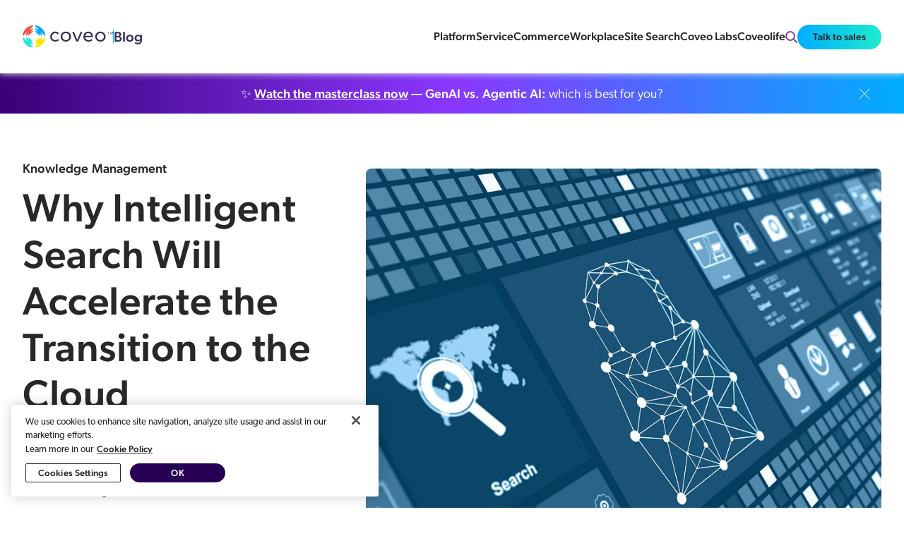

--- FILE ---
content_type: text/html; charset=utf-8
request_url: https://www.coveo.com/blog/why-intelligent-search-will-accelerate-the-transition-to-the-cloud/
body_size: 23491
content:
<!doctype html>
<html data-n-head-ssr lang="en" data-n-head="%7B%22lang%22:%7B%22ssr%22:%22en%22%7D%7D">
    <head >
        <title>Why Intelligent Search Will Accelerate the Transition to the Cloud</title><meta data-n-head="ssr" charset="utf-8"><meta data-n-head="ssr" name="viewport" content="width=device-width, initial-scale=1"><meta data-n-head="ssr" property="og:image" data-hid="og:image" content="https://cdn.coveo.com/images/v1707334373/blogprod/Security-Icon_3180098b3/Security-Icon_3180098b3.jpg"><meta data-n-head="ssr" property="article:published_time" data-hid="article:published_time" content="2016-02-09T14:55:14"><meta data-n-head="ssr" property="article:modified_time" data-hid="article:modified_time" content="2023-07-20T09:58:29+00:00"><meta data-n-head="ssr" name="coveo:title" data-hid="coveo:title" content="Why Intelligent Search Will Accelerate the Transition to the Cloud"><meta data-n-head="ssr" name="coveo:description" data-hid="coveo:description" content="Cloud intelligent search helps businesses securely index content from both cloud and on-premises systems and unify all the content in a single index."><meta data-n-head="ssr" name="coveo:categories" data-hid="coveo:categories" content="Knowledge Management"><meta data-n-head="ssr" name="coveo:featuredimage" data-hid="coveo:featuredimage" content="https://cdn.coveo.com/images/v1707334373/blogprod/Security-Icon_3180098b3/Security-Icon_3180098b3.jpg"><meta data-n-head="ssr" name="coveo:publicationdate" data-hid="coveo:publicationdate" content="2016-02-09T14:55:14+00:00"><meta data-n-head="ssr" name="coveo:tags" data-hid="coveo:tags" content="knowledge management best practices;"><meta data-n-head="ssr" name="coveo:isblogpost" data-hid="coveo:isblogpost" content="1"><meta data-n-head="ssr" name="description" data-hid="description" content="Cloud intelligent search helps businesses securely index content from both cloud and on-premises systems and unify all the content in a single index."><meta data-n-head="ssr" property="og:locale" data-hid="og:locale" content="en_US"><meta data-n-head="ssr" property="og:type" data-hid="og:type" content="article"><meta data-n-head="ssr" property="og:title" data-hid="og:title" content="Why Intelligent Search Will Accelerate the Transition to the Cloud"><meta data-n-head="ssr" property="og:description" data-hid="og:description" content="Cloud intelligent search helps businesses securely index content from both cloud and on-premises systems and unify all the content in a single index."><meta data-n-head="ssr" property="og:url" data-hid="og:url" content="https://www.coveo.com/blog/why-intelligent-search-will-accelerate-the-transition-to-the-cloud/"><meta data-n-head="ssr" property="og:site_name" data-hid="og:site_name" content="AI Search Blog"><meta data-n-head="ssr" name="twitter:card" data-hid="twitter:card" content="summary_large_image"><meta data-n-head="ssr" name="twitter:label1" data-hid="twitter:label1" content="Written by"><meta data-n-head="ssr" name="twitter:data1" data-hid="twitter:data1" content="Marc Sanfaçon"><meta data-n-head="ssr" name="twitter:label2" data-hid="twitter:label2" content="Est. reading time"><meta data-n-head="ssr" name="twitter:data2" data-hid="twitter:data2" content="3 minutes"><meta data-n-head="ssr" name="robots" data-hid="robots" content="index, follow"><base href="/blog/"><link data-n-head="ssr" rel="icon" type="image/x-icon" href="https://www.coveo.com/public/img/favicon.png"><link data-n-head="ssr" rel="canonical" data-hid="1" href="https://www.coveo.com/blog/why-intelligent-search-will-accelerate-the-transition-to-the-cloud/"><link data-n-head="ssr" rel="alternate" data-hid="1" hreflang="en" href="https://www.coveo.com/blog/why-intelligent-search-will-accelerate-the-transition-to-the-cloud/"><link data-n-head="ssr" rel="alternate" data-hid="1" hreflang="x-default" href="https://www.coveo.com/blog/why-intelligent-search-will-accelerate-the-transition-to-the-cloud/"><script data-n-head="ssr" type="application/ld+json">{"@context":"https://schema.org","@type":"BlogPosting","@id":"https://www.coveo.com/blog/why-intelligent-search-will-accelerate-the-transition-to-the-cloud/#BlogPosting","mainEntityOfPage":"https://www.coveo.com/blog/why-intelligent-search-will-accelerate-the-transition-to-the-cloud/","headline":"Why Intelligent Search Will Accelerate the Transition to the Cloud - AI Search Blog","name":"Why Intelligent Search Will Accelerate the Transition to the Cloud - AI Search Blog","url":"https://www.coveo.com/blog/why-intelligent-search-will-accelerate-the-transition-to-the-cloud/","image":{"@type":"ImageObject","@id":"https://cdn.coveo.com/images/v1707334373/blogprod/Security-Icon_3180098b3/Security-Icon_3180098b3.jpg","url":"https://cdn.coveo.com/images/v1707334373/blogprod/Security-Icon_3180098b3/Security-Icon_3180098b3.jpg"},"datePublished":"2016-02-09T14:55:14+00:00","dateModified":"2023-07-20T09:58:29+00:00","author":{"@type":"Person","name":"Marc Sanfaçon","url":"https://www.coveo.com/blog/author/marcsanfacon"},"isPartOf":{"@context":"https://schema.org/","@type":"Blog","url":"https://www.coveo.com/blog/","@id":"https://www.coveo.com/blog/","mainEntityOfPage":"https://www.coveo.com/blog/","name":"AI Search Blog - Tips & Techniques on Building Relevance Into Your Apps","description":"Go from simply solving customer problems to enhancing your entire CX. Xero used GenAI to deliver more personalized, intuitive journeys– with proven ROI.","publisher":{"@type":"Organization","@id":"https://www.coveo.com/en","url":"https://www.coveo.com/","name":"Coveo","logo":{"@type":"ImageObject","@id":"https://www.coveo.com/-/media/library/Images/Logos/Coveo/coveo.svg","url":"https://www.coveo.com/-/media/library/Images/Logos/Coveo/coveo.svg"}},"isPartOf":{"@type":"WebSite","name":"Coveo: AI-Search & Generative Experiences","url":"https://www.coveo.com/en","publisher":{"@type":"Organization","@id":"https://www.coveo.com/en","name":"Coveo"}}}}</script><link rel="preload" href="/blog/_nuxt/ce540f88b1163a9a35cf.js" as="script"><link rel="preload" href="/blog/_nuxt/c5959cc825d70296d6ee.js" as="script"><link rel="preload" href="/blog/_nuxt/a77652af1a2e90150d2b.js" as="script"><link rel="preload" href="/blog/_nuxt/7f563903eb3fca9b526b.js" as="script"><link rel="preload" href="/blog/_nuxt/c5696195905171d99666.js" as="script"><link rel="preload" href="/blog/_nuxt/340c01b770cde9462051.js" as="script"><link rel="preload" href="/blog/_nuxt/a7e9d6d8a3de3b4e1ff4.js" as="script"><style data-vue-ssr-id="00566fe6:0 0ef4e692:0 4d1f2db8:0 4e6db13a:0 5ef8141b:0 6135e612:0 4cc8edff:0 40e188ca:0 5dc300d6:0 55a3d656:0 11e70e98:0 afc910b6:0 3250b77d:0 c994b6da:0 bb493602:0 16673a4e:0 401d3883:0 145b99e6:0 139a9ec2:0 1cd361de:0 74c21c0e:0 cffcdec8:0 692e53fc:0 f44b1d42:0 67ad5482:0 32aa9cc2:0 77b70507:0">
*{line-height:26px}h1{font-size:48px;font-weight:500;line-height:56px;letter-spacing:.011em}@media only screen and (min-width:1025px){h1{font-size:56px;font-weight:500;line-height:66px;letter-spacing:.011em}}h1 *{font-size:48px;font-weight:500;line-height:56px;letter-spacing:.011em}@media only screen and (min-width:1025px){h1 *{font-size:56px;font-weight:500;line-height:66px;letter-spacing:.011em}}h2{font-size:32px;font-weight:500;line-height:40px;letter-spacing:.011em}@media only screen and (min-width:1025px){h2{font-size:48px;font-weight:500;line-height:56px;letter-spacing:.011em}}h2 *{font-size:32px;font-weight:500;line-height:40px;letter-spacing:.011em}@media only screen and (min-width:1025px){h2 *{font-size:48px;font-weight:500;line-height:56px;letter-spacing:.011em}}h3{font-size:28px;font-weight:500;line-height:40px;letter-spacing:.011em}@media only screen and (min-width:1025px){h3{font-size:32px;font-weight:500;line-height:40px;letter-spacing:.011em}}h3 *{font-size:28px;font-weight:500;line-height:40px;letter-spacing:.011em}@media only screen and (min-width:1025px){h3 *{font-size:32px;font-weight:500;line-height:40px;letter-spacing:.011em}}h4{font-size:24px;font-weight:500;line-height:40px;letter-spacing:.011em}@media only screen and (min-width:1025px){h4{font-size:28px;font-weight:500;line-height:40px;letter-spacing:.011em}}h4 *{font-size:24px;font-weight:500;line-height:40px;letter-spacing:.011em}@media only screen and (min-width:1025px){h4 *{font-size:28px;font-weight:500;line-height:40px;letter-spacing:.011em}}h5{font-size:18px;font-weight:500;line-height:32px;letter-spacing:.011em}@media only screen and (min-width:1025px){h5{font-size:24px;font-weight:500;line-height:32px;letter-spacing:.011em}}h5 *{font-size:18px;font-weight:500;line-height:32px;letter-spacing:.011em}@media only screen and (min-width:1025px){h5 *{font-size:24px;font-weight:500;line-height:32px;letter-spacing:.011em}}body{font-size:16px;font-weight:300;font-family:canada-type-gibson,Arial,sans-serif}small{font-size:14px;font-font-weight:300}
*{padding:0;margin:0;color:#282829;box-sizing:border-box}ul{list-style-type:none}main{min-height:100vh;display:flex;flex-direction:column}main>.container{flex:1}a{text-decoration:none}.container{margin:0 auto;padding:0 16px;width:100%;max-width:1440px}@media only screen and (min-width:1025px){.container{padding:0 32px}}input{outline:0;border:none}.banner-container{margin:48px auto}@media only screen and (min-width:1025px){.banner-container{margin:124px auto}}.banner-container-small{margin:48px 0}@media only screen and (min-width:1025px){.banner-container-small{margin:64px auto}}.banner-container-small .banner-container{margin:0}.pretitle{margin-bottom:8px;padding-bottom:0}body,html{margin:0 auto;width:100%}body{overflow-x:hidden}body.no-scroll{overflow:hidden}.separator{height:1px;background-color:#c5cacf}.separator.light{background-color:#e5e8e8}.no-user-select{-webkit-user-select:none;-moz-user-select:none;-ms-user-select:none;user-select:none}
:root{--primitive-color-solid-utility-purewhite:#fff;--primitive-color-solid-utility-purewhite-rgb:255,255,255;--primitive-color-solid-utility-pomegranata:#f05245;--primitive-color-solid-utility-turbo:#ffe300;--primitive-color-solid-utility-tropicalrainforest:#00634f;--primitive-color-solid-utility-brightturquoise:#1cebcf;--primitive-color-solid-utility-brightturquoise-rgb:28,235,207;--primitive-color-solid-utility-cerulean:#00adff;--primitive-color-solid-utility-governorbay:#2e45ba;--primitive-color-solid-utility-grape:#451c5c;--primitive-color-solid-neopurple-0:#faf8ff;--primitive-color-solid-neopurple-1:#f4f0ff;--primitive-color-solid-neopurple-2:#e3daff;--primitive-color-solid-neopurple-3:#c7b2ff;--primitive-color-solid-neopurple-4:#ac86ff;--primitive-color-solid-neopurple-5:#8a36ff;--primitive-color-solid-neopurple-5-rgb:138,54,255;--primitive-color-solid-neopurple-6:#50a;--primitive-color-solid-neopurple-7:#390076;--primitive-color-solid-neopurple-8:#270054;--primitive-color-solid-neopurple-8-rgb:39,0,84;--primitive-color-solid-neopurple-9:#180037;--primitive-color-solid-neopurple-9-rgb:24,0,55;--primitive-color-solid-ebonyclay-0:#f9f9fb;--primitive-color-solid-ebonyclay-0-rgb:249,249,251;--primitive-color-solid-ebonyclay-1:#f1f1f9;--primitive-color-solid-ebonyclay-1-rgb:241,241,249;--primitive-color-solid-ebonyclay-2:#dbdbf2;--primitive-color-solid-ebonyclay-2-rgb:219,219,242;--primitive-color-solid-ebonyclay-3:#babadf;--primitive-color-solid-ebonyclay-4:#9797cb;--primitive-color-solid-ebonyclay-5:#6767a4;--primitive-color-solid-ebonyclay-6:#393968;--primitive-color-solid-ebonyclay-6-rgb:57,57,104;--primitive-color-solid-ebonyclay-7:#252547;--primitive-color-solid-ebonyclay-8:#181831;--primitive-color-solid-ebonyclay-9:#0d0d1f;--primitive-color-alpha-ebonyclay-50:rgba(57,57,104,0.04706);--primitive-color-alpha-ebonyclay-100:rgba(57,57,104,0.09804);--primitive-color-alpha-ebonyclay-150:rgba(57,57,104,0.14902);--primitive-color-alpha-ebonyclay-200:rgba(57,57,104,0.2);--primitive-color-alpha-ebonyclay-300:rgba(57,57,104,0.29804);--primitive-color-alpha-ebonyclay-400:rgba(57,57,104,0.4);--primitive-color-alpha-ebonyclay-500:rgba(57,57,104,0.49804);--primitive-color-alpha-ebonyclay-600:rgba(57,57,104,0.6);--primitive-color-alpha-ebonyclay-700:rgba(57,57,104,0.69804);--primitive-color-alpha-ebonyclay-800:rgba(57,57,104,0.8);--primitive-color-alpha-ebonyclay-900:rgba(57,57,104,0.89804);--primitive-color-solid-grape-0:#fbf8fd;--primitive-color-solid-grape-1:#f6f0fb;--primitive-color-solid-grape-2:#e7d6f5;--primitive-color-solid-grape-3:#d2b0ed;--primitive-color-solid-grape-4:#bc85e3;--primitive-color-solid-grape-5:#9946c7;--primitive-color-solid-grape-6:#592676;--primitive-color-solid-grape-7:#3c1851;--primitive-color-solid-grape-8:#290e38;--primitive-color-solid-grape-9:#190624;--primitive-color-solid-blue-0:#f8f9ff;--primitive-color-solid-blue-1:#eef2ff;--primitive-color-solid-blue-2:#d5defe;--primitive-color-solid-blue-3:#a6bcfe;--primitive-color-solid-blue-4:#6e99fd;--primitive-color-solid-blue-5:#1169da;--primitive-color-solid-blue-6:#063c82;--primitive-color-solid-blue-7:#03275a;--primitive-color-solid-blue-8:#01193f;--primitive-color-solid-blue-9:#010e29;--primitive-color-alpha-blue-50:rgba(17,105,218,0.04706);--primitive-color-alpha-blue-100:rgba(17,105,218,0.09804);--primitive-color-alpha-blue-150:rgba(17,105,218,0.14902);--primitive-color-alpha-blue-200:rgba(17,105,218,0.2);--primitive-color-alpha-blue-300:rgba(17,105,218,0.29804);--primitive-color-alpha-blue-400:rgba(17,105,218,0.4);--primitive-color-alpha-blue-500:rgba(17,105,218,0.49804);--primitive-color-alpha-blue-600:rgba(17,105,218,0.6);--primitive-color-alpha-blue-700:rgba(17,105,218,0.69804);--primitive-color-alpha-blue-800:rgba(17,105,218,0.8);--primitive-color-alpha-blue-900:rgba(17,105,218,0.89804);--primitive-color-solid-turquoise-0:#e5fff9;--primitive-color-solid-turquoise-1:#bffff0;--primitive-color-solid-turquoise-2:#1efadc;--primitive-color-solid-turquoise-3:#18d4bb;--primitive-color-solid-turquoise-4:#0faf99;--primitive-color-solid-turquoise-5:#077b6b;--primitive-color-solid-turquoise-6:#02473e;--primitive-color-solid-turquoise-7:#012f2a;--primitive-color-solid-turquoise-8:#011f1b;--primitive-color-solid-turquoise-9:#001210;--primitive-color-solid-green-0:#e9ffed;--primitive-color-solid-green-1:#cdfed5;--primitive-color-solid-green-2:#73fa84;--primitive-color-solid-green-3:#32d961;--primitive-color-solid-green-4:#15b43c;--primitive-color-solid-green-5:#0b7e2f;--primitive-color-solid-green-6:#044918;--primitive-color-solid-green-7:#02300f;--primitive-color-solid-green-8:#012008;--primitive-color-solid-green-9:#001304;--primitive-color-solid-orange-0:#fff8f5;--primitive-color-solid-orange-1:#ffefe8;--primitive-color-solid-orange-2:#fed7c2;--primitive-color-solid-orange-3:#fea980;--primitive-color-solid-orange-4:#f27a38;--primitive-color-solid-orange-5:#b84b11;--primitive-color-solid-orange-6:#6c2a00;--primitive-color-solid-orange-7:#491b02;--primitive-color-solid-orange-8:#301301;--primitive-color-solid-orange-9:#1c0a00;--primitive-color-solid-yellow-0:#fff9e5;--primitive-color-solid-yellow-1:#fff2c0;--primitive-color-solid-yellow-2:#fbe000;--primitive-color-solid-yellow-3:#e5b800;--primitive-color-solid-yellow-4:#c89300;--primitive-color-solid-yellow-5:#936400;--primitive-color-solid-yellow-6:#593700;--primitive-color-solid-yellow-7:#3c2301;--primitive-color-solid-yellow-8:#291700;--primitive-color-solid-yellow-9:#180d00;--primitive-color-solid-red-0:#fff8f8;--primitive-color-solid-red-1:#feefee;--primitive-color-solid-red-2:#fdd5d5;--primitive-color-solid-red-3:#fca7a5;--primitive-color-solid-red-4:#fb6f6c;--primitive-color-solid-red-5:#d2271b;--primitive-color-solid-red-6:#7e0f17;--primitive-color-solid-red-7:#58050f;--primitive-color-solid-red-8:#3e020a;--primitive-color-solid-red-9:#280104;--primitive-color-alpha-red-50:rgba(210,39,27,0.04706);--primitive-color-alpha-red-100:rgba(210,39,27,0.09804);--primitive-color-alpha-red-150:rgba(210,39,27,0.14902);--primitive-color-alpha-red-200:rgba(210,39,27,0.2);--primitive-color-alpha-red-300:rgba(210,39,27,0.29804);--primitive-color-alpha-red-400:rgba(210,39,27,0.4);--primitive-color-alpha-red-500:rgba(210,39,27,0.49804);--primitive-color-alpha-red-600:rgba(210,39,27,0.6);--primitive-color-alpha-red-700:rgba(210,39,27,0.69804);--primitive-color-alpha-red-800:rgba(210,39,27,0.8);--primitive-color-alpha-red-900:rgba(210,39,27,0.89804);--primitive-color-solid-gray-0:#f9f9fa;--primitive-color-solid-gray-1:#f1f2f4;--primitive-color-solid-gray-2:#dddfe3;--primitive-color-solid-gray-3:#b9bdc7;--primitive-color-solid-gray-4:#959cab;--primitive-color-solid-gray-5:#676d7a;--primitive-color-solid-gray-6:#3b3e46;--primitive-color-solid-gray-7:#26292f;--primitive-color-solid-gray-8:#191b1f;--primitive-color-solid-gray-9:#0e0f12;--primitive-color-solid-gray-13:#070709;--primitive-color-solid-gray-13-rgb:7,7,9;--primitive-color-alpha-white-50:rgba(249,249,250,0.04706);--primitive-color-alpha-white-100:rgba(249,249,250,0.09804);--primitive-color-alpha-white-150:rgba(249,249,250,0.14902);--primitive-color-alpha-white-200:rgba(249,249,250,0.2);--primitive-color-alpha-white-300:rgba(249,249,250,0.29804);--primitive-color-alpha-white-400:rgba(249,249,250,0.4);--primitive-color-alpha-white-500:rgba(249,249,250,0.49804);--primitive-color-alpha-white-600:rgba(249,249,250,0.6);--primitive-color-alpha-white-700:rgba(249,249,250,0.69804);--primitive-color-alpha-white-800:rgba(249,249,250,0.8);--primitive-color-alpha-white-900:rgba(249,249,250,0.89804);--primitive-color-alpha-black-50:rgba(14,15,18,0.04706);--primitive-color-alpha-black-100:rgba(14,15,18,0.09804);--primitive-color-alpha-black-150:rgba(14,15,18,0.14902);--primitive-color-alpha-black-200:rgba(14,15,18,0.2);--primitive-color-alpha-black-300:rgba(14,15,18,0.29804);--primitive-color-alpha-black-400:rgba(14,15,18,0.4);--primitive-color-alpha-black-500:rgba(14,15,18,0.49804);--primitive-color-alpha-black-600:rgba(14,15,18,0.6);--primitive-color-alpha-black-700:rgba(14,15,18,0.69804);--primitive-color-alpha-black-800:rgba(14,15,18,0.8);--primitive-color-alpha-black-900:rgba(14,15,18,0.89804);--primitive-text-size-13:13px;--primitive-text-size-14:14px;--primitive-text-size-16:16px;--primitive-text-size-18:18px;--primitive-text-size-20:20px;--primitive-text-size-24:24px;--primitive-text-size-28:28px;--primitive-text-size-32:32px;--primitive-text-size-40:40px;--primitive-text-size-48:48px;--primitive-text-size-56:56px;--primitive-text-size-64:64px;--primitive-text-weight-light:200;--primitive-text-weight-book:300;--primitive-text-weight-regular:400;--primitive-text-weight-medium:500;--primitive-text-font-sansSerif:"Gibson";--primitive-text-font-monospace:"Menlo";--primitive-text-lineheight-16:16px;--primitive-text-lineheight-18:18px;--primitive-text-lineheight-20:20px;--primitive-text-lineheight-24:24px;--primitive-text-lineheight-26:26px;--primitive-text-lineheight-28:28px;--primitive-text-lineheight-32:32px;--primitive-text-lineheight-36:36px;--primitive-text-lineheight-40:40px;--primitive-text-lineheight-46:46px;--primitive-text-lineheight-56:56px;--primitive-text-lineheight-66:66px;--primitive-text-lineheight-80:80px;--primitive-size-dimension-0:0px;--primitive-size-dimension-2:2px;--primitive-size-dimension-4:4px;--primitive-size-dimension-8:8px;--primitive-size-dimension-12:12px;--primitive-size-dimension-16:16px;--primitive-size-dimension-20:20px;--primitive-size-dimension-24:24px;--primitive-size-dimension-28:28px;--primitive-size-dimension-32:32px;--primitive-size-dimension-36:36px;--primitive-size-dimension-40:40px;--primitive-size-dimension-44:44px;--primitive-size-dimension-48:48px;--primitive-size-dimension-56:56px;--primitive-size-dimension-64:64px;--primitive-size-dimension-80:80px;--primitive-size-dimension-96:96px;--primitive-size-dimension-112:112px;--primitive-size-dimension-128:128px;--primitive-size-dimension-144:144px}
:root{--mkt-color-background-pure:var(--primitive-color-solid-utility-purewhite);--mkt-color-background-purewhite:var(--primitive-color-solid-utility-purewhite);--mkt-color-background-default:transparent;--mkt-color-background-default-hoverfocus:var(--primitive-color-solid-ebonyclay-1);--mkt-color-background-default-pressed:var(--primitive-color-solid-ebonyclay-2);--mkt-color-background-secondary:var(--primitive-color-solid-ebonyclay-1);--mkt-color-background-secondary-hoverfocus:var(--primitive-color-solid-ebonyclay-2);--mkt-color-background-secondary-pressed:var(--primitive-color-solid-ebonyclay-3);--mkt-color-background-tertiary:var(--primitive-color-solid-ebonyclay-2);--mkt-color-background-tertiary-hoverfocus:var(--primitive-color-solid-ebonyclay-3);--mkt-color-background-tertiary-pressed:var(--primitive-color-solid-ebonyclay-4);--mkt-color-background-contrast:var(--primitive-color-solid-neopurple-8);--mkt-color-background-contrastshade:var(--primitive-color-solid-neopurple-9);--mkt-color-background-disabled:var(--primitive-color-solid-gray-1);--mkt-color-background-link:var(--primitive-color-solid-blue-1);--mkt-color-background-link-hoverfocus:var(--primitive-color-solid-blue-2);--mkt-color-background-link-pressed:var(--primitive-color-solid-blue-3);--mkt-color-background-info:var(--primitive-color-solid-gray-0);--mkt-color-background-noveltymuted:var(--primitive-color-solid-turquoise-0);--mkt-color-background-noveltyemphasis:var(--primitive-color-solid-turquoise-5);--mkt-color-background-positivemuted:var(--primitive-color-solid-green-0);--mkt-color-background-positiveemphasis:var(--primitive-color-solid-green-5);--mkt-color-background-cautionmuted:var(--primitive-color-solid-yellow-0);--mkt-color-background-cautionemphasis:var(--primitive-color-solid-yellow-4);--mkt-color-background-warningmuted:var(--primitive-color-solid-orange-1);--mkt-color-background-warningemphasis:var(--primitive-color-solid-orange-5);--mkt-color-background-criticalmuted:var(--primitive-color-solid-red-0);--mkt-color-background-criticalemphasis:var(--primitive-color-solid-red-5);--mkt-color-border-default:var(--primitive-color-solid-gray-3);--mkt-color-border-default-hover:var(--primitive-color-solid-gray-5);--mkt-color-border-default-pressed:var(--primitive-color-solid-gray-8);--mkt-color-border-default-disabled:var(--primitive-color-solid-gray-2);--mkt-color-border-cta:var(--primitive-color-solid-neopurple-7);--mkt-color-border-cta-hover:var(--primitive-color-solid-neopurple-6);--mkt-color-border-cta-pressed:var(--primitive-color-solid-neopurple-5);--mkt-color-border-link:var(--primitive-color-solid-blue-5);--mkt-color-border-link-hover:var(--primitive-color-solid-blue-6);--mkt-color-border-link-pressed:var(--primitive-color-solid-blue-8);--mkt-color-border-novelty:var(--primitive-color-solid-turquoise-1);--mkt-color-border-noveltyemphasis:var(--primitive-color-solid-turquoise-3);--mkt-color-border-positive:var(--primitive-color-solid-green-1);--mkt-color-border-positiveemphasis:var(--primitive-color-solid-green-4);--mkt-color-border-caution:var(--primitive-color-solid-yellow-1);--mkt-color-border-cautionemphasis:var(--primitive-color-solid-yellow-3);--mkt-color-border-warning:var(--primitive-color-solid-orange-1);--mkt-color-border-warningemphasis:var(--primitive-color-solid-orange-4);--mkt-color-border-critical:var(--primitive-color-solid-red-2);--mkt-color-border-criticalemphasis:var(--primitive-color-solid-red-5);--mkt-color-text-default:var(--primitive-color-solid-gray-9);--mkt-color-shadow-low:var(--primitive-color-alpha-ebonyclay-100);--mkt-color-shadow-hover:var(--primitive-color-alpha-ebonyclay-200);--mkt-color-shadow-overlay:var(--primitive-color-alpha-ebonyclay-500);--mkt-color-text-default-hover:var(--primitive-color-solid-gray-7);--mkt-color-text-secondary:var(--primitive-color-solid-gray-5);--mkt-color-text-heading:var(--primitive-color-solid-neopurple-8);--mkt-color-text-contrast:var(--primitive-color-solid-utility-purewhite);--mkt-color-text-puredark:var(--primitive-color-solid-gray-9);--mkt-color-text-purewhite:var(--primitive-color-solid-utility-purewhite);--mkt-color-text-disabled:var(--primitive-color-solid-gray-4);--mkt-color-text-link:var(--primitive-color-solid-blue-5);--mkt-color-text-link-hover:var(--primitive-color-solid-blue-6);--mkt-color-text-link-pressed:var(--primitive-color-solid-blue-8);--mkt-color-text-link-clicked:var(--primitive-color-solid-blue-8);--mkt-color-text-novelty:var(--primitive-color-solid-turquoise-5);--mkt-color-text-noveltyonmuted:var(--primitive-color-solid-turquoise-6);--mkt-color-text-positive:var(--primitive-color-solid-green-5);--mkt-color-text-positiveonmuted:var(--primitive-color-solid-green-6);--mkt-color-text-caution:var(--primitive-color-solid-yellow-5);--mkt-color-text-cautiononmuted:var(--primitive-color-solid-yellow-6);--mkt-color-text-warning:var(--primitive-color-solid-orange-5);--mkt-color-text-warningonmuted:var(--primitive-color-solid-orange-6);--mkt-color-text-critical:var(--primitive-color-solid-red-5);--mkt-color-text-criticalonmuted:var(--primitive-color-solid-red-6);--mkt-color-text-linksecondary:var(--primitive-color-solid-gray-9);--mkt-color-text-linksecondary-hover:var(--primitive-color-solid-blue-5);--mkt-color-text-linksecondary-pressed:var(--primitive-color-solid-blue-5);--mkt-color-text-linksecondary-clicked:var(--primitive-color-solid-gray-9);--mkt-text-size-display:var(--primitive-text-size-64);--mkt-text-size-h1:var(--primitive-text-size-56);--mkt-text-size-h2:var(--primitive-text-size-48);--mkt-text-size-h3:var(--primitive-text-size-32);--mkt-text-size-h4:var(--primitive-text-size-28);--mkt-text-size-h5:var(--primitive-text-size-24);--mkt-text-size-bodydefault:var(--primitive-text-size-18);--mkt-text-size-bodymedium:var(--primitive-text-size-16);--mkt-text-size-bodysmall:var(--primitive-text-size-14);--mkt-text-size-bodyextrasmall:var(--primitive-text-size-13);--mkt-text-lineheight-display:var(--primitive-text-lineheight-80);--mkt-text-lineheight-h1:var(--primitive-text-lineheight-66);--mkt-text-lineheight-h2:var(--primitive-text-lineheight-56);--mkt-text-lineheight-h3:var(--primitive-text-lineheight-40);--mkt-text-lineheight-h4:var(--primitive-text-lineheight-36);--mkt-text-lineheight-h5:var(--primitive-text-lineheight-32);--mkt-text-lineheight-bodydefault:var(--primitive-text-lineheight-28);--mkt-text-lineheight-bodymedium:var(--primitive-text-lineheight-26);--mkt-text-lineheight-bodysmall:var(--primitive-text-lineheight-24);--mkt-text-lineheight-bodyextrasmall:var(--primitive-text-lineheight-16);--mkt-grid-margins:var(--primitive-size-dimension-80);--mkt-grid-gutters:var(--primitive-size-dimension-32);--mkt-spacing-4xs:var(--primitive-size-dimension-0);--mkt-borderradius-xs:var(--primitive-size-dimension-8);--mkt-borderradius-sm:var(--primitive-size-dimension-24);--mkt-borderradius-md:var(--primitive-size-dimension-56);--mkt-borderradius-lg:var(--primitive-size-dimension-80);--mkt-borderradius-xl:var(--primitive-size-dimension-112);--mkt-borderradius-2xl:200;--mkt-spacing-3xs:var(--primitive-size-dimension-4);--mkt-spacing-2xs:var(--primitive-size-dimension-8);--mkt-spacing-xs:var(--primitive-size-dimension-12);--mkt-spacing-sm:var(--primitive-size-dimension-16);--mkt-spacing-md:var(--primitive-size-dimension-24);--mkt-spacing-lg:var(--primitive-size-dimension-32);--mkt-spacing-xl:var(--primitive-size-dimension-48);--mkt-spacing-2xl:var(--primitive-size-dimension-56);--mkt-spacing-3xl:var(--primitive-size-dimension-64);--mkt-spacing-4xl:var(--primitive-size-dimension-80);--mkt-spacing-5xl:var(--primitive-size-dimension-112);--mkt-color-solid-utility-brightturquoise-filter:invert(77%) sepia(56%) saturate(603%) hue-rotate(111deg) brightness(92%) contrast(100%)}
:root{--gradient-onlight-primary:linear-gradient(90deg,var(--primitive-color-solid-utility-governorbay),var(--primitive-color-solid-blue-5) 30.03%,var(--primitive-color-solid-utility-cerulean) 60.98%,var(--primitive-color-solid-utility-brightturquoise) 90.07%);--gradient-onlight-primary-vertical:linear-gradient(var(--primitive-color-solid-utility-governorbay),var(--primitive-color-solid-blue-5) 30.03%,var(--primitive-color-solid-utility-cerulean) 60.98%,var(--primitive-color-solid-utility-brightturquoise) 90.07%);--gradient-onlight-primary-vertical-inverted:linear-gradient(var(--primitive-color-solid-utility-brightturquoise),var(--primitive-color-solid-utility-cerulean) 30.03%,var(--primitive-color-solid-blue-5) 60.98%,var(--primitive-color-solid-utility-governorbay) 90.07%);--gradient-ondark-primary:linear-gradient(90deg,var(--primitive-color-solid-blue-5),var(--primitive-color-solid-utility-cerulean) 30.03%,var(--primitive-color-solid-turquoise-2) 60.98%,var(--primitive-color-solid-turquoise-1) 90.07%);--gradient-ondark-secondary:linear-gradient(90deg,var(--primitive-color-solid-neopurple-7),var(--primitive-color-solid-neopurple-5) 50%,var(--primitive-color-solid-utility-cerulean));--gradient-onlight-secondary:linear-gradient(90deg,var(--primitive-color-solid-neopurple-7),var(--primitive-color-solid-neopurple-5) 50%,var(--primitive-color-solid-utility-cerulean));--gradient-onlight-outline:linear-gradient(90deg,var(--primitive-color-solid-neopurple-5) 5.73%,var(--primitive-color-solid-blue-5) 33.85%,var(--primitive-color-solid-utility-cerulean) 65.1%,var(--primitive-color-solid-turquoise-2));--gradient-ondark-outline:linear-gradient(90deg,var(--primitive-color-solid-neopurple-5) 1.04%,var(--primitive-color-solid-blue-5) 24.48%,var(--primitive-color-solid-utility-cerulean) 49.48%,var(--primitive-color-solid-turquoise-2) 73.96%,var(--primitive-color-solid-turquoise-1) 97.92%);--gradient-fade-pure:linear-gradient(0deg,var(--primitive-color-solid-gray-13) 14.61%,rgba(var(--primitive-color-solid-gray-13-rgb),0.00));--gradient-fade-default:linear-gradient(0deg,var(--primitive-color-solid-ebonyclay-0) 14.61%,rgba(var(--primitive-color-solid-ebonyclay-0-rgb),0.00));--gradient-fade-secondary:linear-gradient(0deg,var(--primitive-color-solid-ebonyclay-1) 14.61%,rgba(var(--primitive-color-solid-ebonyclay-1-rgb),0.14) 87.82%,rgba(241,241,249,0));--gradient-fade-tertiary:linear-gradient(0deg,var(--primitive-color-solid-ebonyclay-2) 14.61%,rgba(var(--primitive-color-solid-ebonyclay-2-rgb),0.00));--gradient-onlightsurface-opal-secondary:linear-gradient(90deg,var(--primitive-color-solid-neopurple-8),var(--primitive-color-solid-neopurple-7) 50%,$primary-6);--gradient-onlight-secondary-fade:linear-gradient(90deg,transparent 18%,var(--primitive-color-solid-neopurple-7) 30%,var(--primitive-color-solid-neopurple-5) 60%,var(--primitive-color-solid-utility-cerulean));--gradient-ondark-secondary-fade:linear-gradient(90deg,transparent 18%,var(--primitive-color-solid-neopurple-7) 30%,var(--primitive-color-solid-neopurple-5) 60%,var(--primitive-color-solid-utility-cerulean));--gradient-heading:linear-gradient(90deg,var(--primitive-color-solid-turquoise-3) 35.75%,var(--primitive-color-solid-utility-cerulean) 53.23%,var(--primitive-color-alpha-blue-900) 71.83%,var(--primitive-color-solid-utility-governorbay) 89.87%);--gradient-heading-onlight:linear-gradient(90deg,var(--primitive-color-solid-turquoise-3) 9.93%,var(--primitive-color-solid-utility-cerulean) 39.02%,var(--primitive-color-alpha-blue-900) 69.97%,var(--primitive-color-solid-utility-governorbay));--gradient-heading-ondark:linear-gradient(90deg,var(--primitive-color-solid-utility-cerulean),var(--primitive-color-solid-turquoise-2) 60.94%);--gradient-action:linear-gradient(90deg,var(--primitive-color-solid-utility-cerulean),var(--primitive-color-solid-turquoise-2) 60.94%);--gradient-primary:var(--gradient-onlight-primary);--gradient-secondary:var(--gradient-onlight-secondary);--gradient-secondary-fade:var(--gradient-onlight-secondary-fade);--shadow-lowlight:0px 6px 16px 0px var(--mkt-color-shadow-low);--shadow-hoverlight:0px 2px 16px 0px var(--mkt-color-shadow-hover);--shadow-overlaylight:0px 2px 48px 0px var(--mkt-color-shadow-overlay);--shadow-lowdark:0px 6px 16px 0px var(--mkt-color-shadow-low);--shadow-hoverdark:0px 2px 16px 0px var(--mkt-color-shadow-hover);--shadow-overlaydark:0px 2px 48px 0px var(--mkt-color-shadow-overlay);--mkt-filter-icon-default:brightness(0) invert(8%) sepia(65%) saturate(3493%) hue-rotate(261deg) brightness(104%) contrast(120%);--mkt-filter-icon-secondary:brightness(0) invert(4%) sepia(24%) saturate(449%) hue-rotate(187deg) brightness(96%) contrast(96%)}
body[data-v-15dd10dd],html[data-v-15dd10dd]{margin:0 auto;width:100%}body[data-v-15dd10dd]{overflow-x:hidden}body.no-scroll[data-v-15dd10dd]{overflow:hidden}
main[data-v-b848db72]{padding-top:64px;background-color:#fff}@media only screen and (min-width:1260px){main[data-v-b848db72]{padding-top:104px}}
header[data-v-f4a387dc]{box-shadow:0 2px 8px rgba(229,232,232,.75);position:fixed;top:0;z-index:999;padding:12px 0;width:100%;max-height:64px;color:#282829;background-color:#fff;display:flex;align-items:center;transition:max-height .3s ease-out}header.detached[data-v-f4a387dc]{box-shadow:0 2px 5px rgba(72,72,72,.13);max-height:64px}@media only screen and (min-width:1260px){header.detached[data-v-f4a387dc]{max-height:70px}}@media only screen and (min-width:1260px){header[data-v-f4a387dc]{height:104px;max-height:104px}}.header-content[data-v-f4a387dc]{grid-gap:16px;gap:16px}.header-content[data-v-f4a387dc],.header-logo[data-v-f4a387dc]{display:flex;align-items:center}.header-logo[data-v-f4a387dc]{grid-gap:16px;gap:16px}.header-logo-main-link[data-v-f4a387dc]{display:flex}.header-logo-blog-link[data-v-f4a387dc]{color:#333357;font-size:20px;font-weight:500}.header-logo-blog-link[data-v-f4a387dc]:hover{text-decoration:underline}.header-logo img[data-v-f4a387dc]{width:128px}.separator[data-v-f4a387dc]{width:1px;height:18px;background-color:#00adff}
.search-box-container[data-v-4709f822]{position:absolute;min-width:550px;width:100%;pointer-events:none}.search-box-container.no-overflow[data-v-4709f822]{overflow:hidden}.search-box-container.open .search-box-wrapper[data-v-4709f822]{transform:translateX(-6px)}.search-box-container .search-box-wrapper[data-v-4709f822]{transform:translateX(calc(100% + 1px));transition:transform .25s}.close-search[data-v-4709f822],.close-search-desktop[data-v-4709f822]{cursor:pointer}.close-search-desktop .icon[data-v-4709f822],.close-search .icon[data-v-4709f822]{font-size:32px;font-weight:200;display:block;transform:rotate(45deg);pointer-events:none}.close-search[data-v-4709f822]{position:relative;top:2px}.close-search-desktop[data-v-4709f822]{position:absolute;top:10px;right:-8px;margin:-2px -7px 0 0;padding:2px 7px 0 0;transform:translateX(12px)}.navigation-items[data-v-4709f822]{height:40px;justify-content:flex-end}.navigation-items[data-v-4709f822],.navigation-items-container[data-v-4709f822]{position:relative;display:flex;grid-gap:0 32px;gap:0 32px}.navigation-items-container[data-v-4709f822]{margin-left:auto}.navigation-items-container[data-v-4709f822],ul[data-v-4709f822]{display:flex;align-items:center;grid-gap:0 32px;gap:0 32px}@media only screen and (max-width:1259px){.hamburger-item[data-v-4709f822]{padding:8px 20px;width:32px;height:32px;background:url(/blog/_nuxt/img/hamburger.96d294f.svg) no-repeat 50%;cursor:pointer}}@media only screen and (min-width:1260px){.hamburger-item[data-v-4709f822]{padding:0;width:0;display:none}}.openBurger[data-v-4709f822]{background:url(/blog/_nuxt/img/mobile-nav-close.a4f4783.svg) no-repeat 50%}.search[data-v-4709f822]{border:none;background:none;display:flex;cursor:pointer;pointer-events:auto}.search.hidden[data-v-4709f822]{visibility:hidden}@media only screen and (max-width:1024px){.cta-container[data-v-4709f822]{display:none}}
@media only screen and (max-width:1259px){.menu-item>*[data-v-7793b129]{display:none}}@media only screen and (min-width:1260px){.menu-item>*[data-v-7793b129]{font-weight:500;text-decoration:none}.menu-item[data-v-7793b129]>:hover{color:#752e9c;transition:all .2s ease}}
[am-cta-button][data-v-73074a40]{position:relative;cursor:pointer;will-change:transform}[am-cta-button][data-v-73074a40],[am-cta-button][data-v-73074a40]:hover{text-decoration:none}[am-cta-button] .label[data-v-73074a40]{position:relative;font-size:16px;font-weight:500;line-height:24px}[am-cta-button] .label.hide[data-v-73074a40]{opacity:0}[am-cta-button] .loader[data-v-73074a40]{position:absolute;width:32px}[am-cta-button] .arrow-container[data-v-73074a40]{position:absolute;top:50%;left:-100%;width:100%;display:none;transform:translateY(-50%);aspect-ratio:1/1}[am-cta-button] .arrow[data-v-73074a40]{width:100%;height:100%;border:1px solid transparent;border-radius:8px;transform:translateX(-25%) rotate(45deg);transition:transform .233s cubic-bezier(.3,0,.83,1)}[am-cta-button].primary[data-v-73074a40]{overflow:hidden;padding:12px 23px;width:-webkit-fit-content;width:-moz-fit-content;width:fit-content;height:48px;border-radius:8px;border-color:#00adff;background-color:#00adff;display:flex;align-items:center;justify-content:center}[am-cta-button].primary .label[data-v-73074a40]{color:#fff;white-space:nowrap}[am-cta-button].primary .arrow[data-v-73074a40]{background-color:#029de7}[am-cta-button].primary .arrow-container[data-v-73074a40]{display:block}[am-cta-button].primary.invert[data-v-73074a40]{border-color:#00adff}[am-cta-button].primary.invert .arrow[data-v-73074a40]{background-color:rgba(2,157,231,.15)}[am-cta-button].primary.invert .label[data-v-73074a40]{color:#00adff}[am-cta-button].primary.large[data-v-73074a40]{padding:16px 23px;height:56px}[am-cta-button].primary:hover .arrow[data-v-73074a40]{transform:translateX(100%) rotate(45deg)}[am-cta-button].secondary[data-v-73074a40]{overflow:hidden;padding:12px 23px;width:-webkit-fit-content;width:-moz-fit-content;width:fit-content;height:48px;border-radius:8px;border-color:#5d237d;background-color:#5d237d;display:flex;align-items:center;justify-content:center}[am-cta-button].secondary .label[data-v-73074a40]{color:#fff;white-space:nowrap}[am-cta-button].secondary .arrow[data-v-73074a40]{background-color:#451c5c}[am-cta-button].secondary .arrow-container[data-v-73074a40]{display:block}[am-cta-button].secondary.invert[data-v-73074a40]{border-color:#5d237d}[am-cta-button].secondary.invert .arrow[data-v-73074a40]{background-color:rgba(93,35,125,.15)}[am-cta-button].secondary.invert .label[data-v-73074a40]{color:#5d237d}[am-cta-button].secondary.large[data-v-73074a40]{padding:16px 23px;height:56px}[am-cta-button].secondary:hover .arrow[data-v-73074a40]{transform:translateX(100%) rotate(45deg)}[am-cta-button].white[data-v-73074a40]{overflow:hidden;padding:12px 23px;width:-webkit-fit-content;width:-moz-fit-content;width:fit-content;height:48px;border-radius:8px;border-color:#fff;background-color:#fff;display:flex;align-items:center;justify-content:center}[am-cta-button].white .label[data-v-73074a40]{color:#181d3a;white-space:nowrap}[am-cta-button].white .arrow[data-v-73074a40]{background-color:#f6f7f9}[am-cta-button].white .arrow-container[data-v-73074a40]{display:block}[am-cta-button].white.invert[data-v-73074a40]{border-color:#fff}[am-cta-button].white.invert .arrow[data-v-73074a40]{background-color:rgba(246,247,249,.15)}[am-cta-button].white.invert .label[data-v-73074a40]{color:#fff}[am-cta-button].white.large[data-v-73074a40]{padding:16px 23px;height:56px}[am-cta-button].white:hover .arrow[data-v-73074a40]{transform:translateX(100%) rotate(45deg)}[am-cta-button].small[data-v-73074a40]{height:40px}[am-cta-button].large-font .label[data-v-73074a40],[am-cta-button].large .label[data-v-73074a40]{font-size:18px}[am-cta-button].invert[data-v-73074a40]{padding-right:22px;padding-left:22px;border:1px solid transparent;background-color:#fff}@media only screen and (max-width:770px){[am-cta-button].mobile\:full-width[data-v-73074a40]{width:100%}}@media only screen and (min-width:771px){[am-cta-button].tablet-min\:no-left-border-radius[data-v-73074a40]{border-top-left-radius:0;border-bottom-left-radius:0}}[am-cta-button].primary-gradient-small[data-v-73074a40]{position:relative;padding:9px 22px 10px;border-radius:50px;background:linear-gradient(268deg,#1cebcf,#1cebcf 51%,#00adff) 0/200%;background:linear-gradient(268deg,#1cebcf,#1cebcf 51%,#00adff) var(--gradientX,0)/200%;display:block;transition:all .3s ease}[am-cta-button].primary-gradient-small[data-v-73074a40]:hover{--gradientX:99%}[am-cta-button].primary-gradient-small:hover .label[data-v-73074a40]{transform:translateX(-10px)}[am-cta-button].primary-gradient-small[data-v-73074a40]:hover:after{opacity:1}[am-cta-button].primary-gradient-small[data-v-73074a40]:after{position:absolute;top:0;right:12px;width:11px;height:100%;background:#0e0f12;opacity:0;-webkit-mask-image:url('data:image/svg+xml;utf8, <svg xmlns="http://www.w3.org/2000/svg" width="14" height="14" viewBox="0 0 14 14" fill="none"><path d="M1 7L12.52 7" stroke="%230E0F12" stroke-width="1.6" stroke-linecap="round" stroke-linejoin="round"/><path d="M7.24023 1L13.0002 7L7.24023 13" stroke="%230E0F12" stroke-width="1.6" stroke-linecap="round" stroke-linejoin="round"/></svg>');mask-image:url('data:image/svg+xml;utf8, <svg xmlns="http://www.w3.org/2000/svg" width="14" height="14" viewBox="0 0 14 14" fill="none"><path d="M1 7L12.52 7" stroke="%230E0F12" stroke-width="1.6" stroke-linecap="round" stroke-linejoin="round"/><path d="M7.24023 1L13.0002 7L7.24023 13" stroke="%230E0F12" stroke-width="1.6" stroke-linecap="round" stroke-linejoin="round"/></svg>');-webkit-mask-position:center;mask-position:center;-webkit-mask-repeat:no-repeat;mask-repeat:no-repeat;-webkit-mask-size:11px;mask-size:11px;transition:opacity .3s ease;content:""}[am-cta-button].primary-gradient-small .label[data-v-73074a40]{font-size:14px;font-weight:500;line-height:normal;transition:all .3s ease}
[disabled=disabled][data-v-f0ea43e6]{pointer-events:none}
.mobile-navigation[data-v-4b80042c]{position:fixed;top:61px;right:0;left:0;bottom:0;z-index:999;background-color:#fff;transition:transform .3s ease-out;transform:translateX(-100%)}.mobile-navigation[data-v-4b80042c]:not(.active){pointer-events:none}.search-box-container[data-v-4b80042c]{padding:16px;display:none}.search-box-container.visible[data-v-4b80042c]{display:block}.active[data-v-4b80042c]{transform:translateX(0)}ul[data-v-4b80042c]{border-top:1px solid #e5e8e8}li[data-v-4b80042c]{border-bottom:1px solid #e5e8e8}.navigation-item[data-v-4b80042c]{padding:20px 16px;font-weight:500;text-decoration:none;display:block}
[am-push-banner][data-v-3b422e42]{min-height:52px;background:var(--gradient-onlight-secondary);display:flex;transition:margin .7s ease}.container[data-v-3b422e42]{display:flex}.push-banner[data-v-3b422e42]{position:relative;margin:var(--mkt-spacing-xs);width:100%;display:flex;justify-content:center;align-items:center}.push-banner[data-v-3b422e42]  *{color:var(--mkt-color-text-contrast);font-size:var(--mkt-text-size-bodydefault);line-height:var(--mkt-text-lineheight-bodydefault)}.push-banner-content[data-v-3b422e42]{margin-top:3px}.push-banner-close[data-v-3b422e42]{position:absolute;right:0;width:24px;height:24px;cursor:pointer}.push-banner svg[data-v-3b422e42]{stroke:var(--mkt-color-text-contrast)}
@media only screen and (min-width:1025px){.post-container[data-v-72ae93bf]{display:flex;grid-gap:32px;gap:32px}}.post-meta-sidebar[data-v-72ae93bf]{align-self:flex-start;display:flex;flex-direction:column;grid-gap:32px;gap:32px}@media only screen and (min-width:1025px){.post-meta-sidebar[data-v-72ae93bf]{position:-webkit-sticky;position:sticky;top:102px;width:25%;grid-gap:56px;gap:56px}}@media only screen and (max-width:1024px){.post-meta-sidebar[data-v-72ae93bf]{margin-bottom:32px}}.series[data-v-72ae93bf]{box-shadow:0 6px 16px rgba(229,232,232,.75);border-radius:8px;background-color:#fff}.series.open .separator[data-v-72ae93bf]{display:block}.series.open .chevron[data-v-72ae93bf]{transform:rotate(-180deg)}.series.open .posts-container[data-v-72ae93bf]{padding:8px 0;height:220px}.series .title[data-v-72ae93bf]{font-size:18px;line-height:28px;letter-spacing:.003em;font-weight:500;flex:1}.series .title-container[data-v-72ae93bf]{padding:16px 24px;display:flex;align-items:center}@media only screen and (max-width:1024px){.series .title-container[data-v-72ae93bf]{cursor:pointer}}.series .chevron[data-v-72ae93bf]{transition:transform .2s}@media only screen and (min-width:1025px){.series .chevron[data-v-72ae93bf]{display:none}}.series .ps[data-v-72ae93bf]{height:204px}.series .posts-container[data-v-72ae93bf]{overflow:hidden;height:0;transition:all .2s}.series .separator[data-v-72ae93bf]{display:none}.series .post[data-v-72ae93bf]{position:relative;margin-right:24px;padding:8px 24px;display:flex;align-items:center;grid-gap:12px;gap:12px}.series .post[data-v-72ae93bf]:hover{cursor:pointer}.series .post.active[data-v-72ae93bf],.series .post[data-v-72ae93bf]:hover{background-color:#e5e8e8}.series .post.active[data-v-72ae93bf]:before{position:absolute;top:50%;left:10px;width:0;height:0;border-top:5px solid transparent;border-bottom:5px solid transparent;border-left:7px solid #282829;transform:translateY(-50%);content:""}.series .post-title[data-v-72ae93bf]{overflow:hidden;line-height:26px;display:-webkit-box;-webkit-line-clamp:2;-webkit-box-orient:vertical}.series .featured-image[data-v-72ae93bf]{max-width:95px;min-height:53px;display:flex;justify-content:center;align-items:center}.series .featured-image img[data-v-72ae93bf]{width:100%;border-radius:8px}.table-of-content-container .ps[data-v-72ae93bf]{max-height:500px}.table-of-contents[data-v-72ae93bf]{padding-right:32px}.table-of-contents .title[data-v-72ae93bf]{font-size:24px;font-weight:500;line-height:40px;letter-spacing:.011em}@media only screen and (min-width:1025px){.table-of-contents .title[data-v-72ae93bf]{font-size:28px;font-weight:500;line-height:40px;letter-spacing:.011em}}.table-of-contents ol[data-v-72ae93bf]{margin-top:12px;list-style-position:inside}.table-of-contents li[data-v-72ae93bf]{padding:8px 0;color:#626971;line-height:20px;cursor:pointer}.table-of-contents li>div[data-v-72ae93bf]{color:#626971}.table-of-contents li>div.active[data-v-72ae93bf],.table-of-contents li>div[data-v-72ae93bf]:hover{color:#282829;font-weight:500}.table-of-contents li>ul[data-v-72ae93bf]{margin-left:32px;padding-top:8px;list-style-type:disc}.topics .title[data-v-72ae93bf]{font-weight:500;line-height:24px;letter-spacing:.011em}.topics-container[data-v-72ae93bf]{margin-top:16px;display:flex;flex-wrap:wrap;grid-gap:12px;gap:12px}@media only screen and (min-width:1025px){.post-content[data-v-72ae93bf]{max-width:55%}}@media only screen and (min-width:1025px){.post-content.full[data-v-72ae93bf]{max-width:75%}}.newsletter-subscribe-container[data-v-72ae93bf]{position:relative}@media only screen and (min-width:1025px){.newsletter-subscribe-container[data-v-72ae93bf]{width:25%}}@media only screen and (min-width:1025px){.newsletter-subscribe[data-v-72ae93bf]{position:-webkit-sticky;position:sticky;top:100px;width:100%}}[am-post][data-v-72ae93bf] *{font-size:18px;line-height:28px;letter-spacing:.003em}[am-post][data-v-72ae93bf] .aligncenter{margin:0 auto;text-align:center}[am-post][data-v-72ae93bf] .aligncenter>*{margin:0 auto}[am-post][data-v-72ae93bf] .alignleft,[am-post][data-v-72ae93bf] .alignright{margin:.3em 1em 1em 0}[am-post][data-v-72ae93bf] .alignleft{text-align:left;float:left}[am-post][data-v-72ae93bf] .alignright{text-align:right;float:right}[am-post][data-v-72ae93bf] .size-full{width:100%}[am-post][data-v-72ae93bf] b{font-weight:500}[am-post][data-v-72ae93bf] .wp-block-media-text{display:flex;flex-wrap:wrap}@media only screen and (min-width:680px){[am-post][data-v-72ae93bf] .wp-block-media-text.has-media-on-the-right .wp-block-media-text__content{padding-right:40px;padding-left:0;width:65%}}@media only screen and (max-width:679px){[am-post][data-v-72ae93bf] .wp-block-media-text.has-media-on-the-right .wp-block-media-text__content{order:2}}@media only screen and (min-width:680px){[am-post][data-v-72ae93bf] .wp-block-media-text figure{width:35%;background:none!important}[am-post][data-v-72ae93bf] .wp-block-media-text .wp-block-media-text__content{padding-left:40px;width:65%}}[am-post][data-v-72ae93bf] figure{margin:32px 0}[am-post][data-v-72ae93bf] figure img{margin:0 auto;box-shadow:0 6px 16px rgba(229,232,232,.75)}[am-post][data-v-72ae93bf] figure figcaption{margin:12px 0 24px;color:#626971;font-size:14px;text-align:center}[am-post][data-v-72ae93bf] figure figcaption *{color:#1372ec;text-decoration:none;font-size:14px}[am-post][data-v-72ae93bf] figure figcaption :hover{text-decoration:underline}[am-post][data-v-72ae93bf] a:not([am-cta-button]),[am-post][data-v-72ae93bf] a:not([am-cta-button])>*{color:#1372ec;text-decoration:none}[am-post][data-v-72ae93bf] a:not([am-cta-button]):hover{text-decoration:underline}[am-post][data-v-72ae93bf] p{margin:32px 0}[am-post][data-v-72ae93bf] p *{font-size:18px;line-height:28px;letter-spacing:.003em}[am-post][data-v-72ae93bf]>:first-child{margin-top:0}[am-post][data-v-72ae93bf] ol,[am-post][data-v-72ae93bf] ul{padding:0;display:flex;flex-direction:column}[am-post][data-v-72ae93bf] ul{list-style-type:none;grid-gap:24px;gap:24px}[am-post][data-v-72ae93bf] ul li{position:relative;margin-left:24px}[am-post][data-v-72ae93bf] ul li:before{position:absolute;top:4px;left:-24px;width:9px;height:18px;background-image:url(/blog/_nuxt/img/list-arrow.1482c1e.svg);content:""}[am-post][data-v-72ae93bf] ul ol,[am-post][data-v-72ae93bf] ul ul{margin-top:24px}[am-post][data-v-72ae93bf] ol{list-style-position:inside;grid-gap:12px;gap:12px}[am-post][data-v-72ae93bf] ol li::marker{font-weight:500}[am-post][data-v-72ae93bf] ol ol,[am-post][data-v-72ae93bf] ol ul{margin-top:12px}[am-post][data-v-72ae93bf] img{max-width:100%;height:auto;border-radius:8px;display:block}[am-post][data-v-72ae93bf] h1{margin:48px 0 24px;font-size:48px;font-weight:500;line-height:56px;letter-spacing:.011em}@media only screen and (min-width:1025px){[am-post][data-v-72ae93bf] h1{font-size:56px;font-weight:500;line-height:66px;letter-spacing:.011em}}[am-post][data-v-72ae93bf] h1 *{font-size:48px;font-weight:500;line-height:56px;letter-spacing:.011em}@media only screen and (min-width:1025px){[am-post][data-v-72ae93bf] h1 *{font-size:56px;font-weight:500;line-height:66px;letter-spacing:.011em}}[am-post][data-v-72ae93bf] h2{margin:48px 0 24px;font-size:32px;font-weight:500;line-height:40px;letter-spacing:.011em}@media only screen and (min-width:1025px){[am-post][data-v-72ae93bf] h2{font-size:48px;font-weight:500;line-height:56px;letter-spacing:.011em}}[am-post][data-v-72ae93bf] h2 *{font-size:32px;font-weight:500;line-height:40px;letter-spacing:.011em}@media only screen and (min-width:1025px){[am-post][data-v-72ae93bf] h2 *{font-size:48px;font-weight:500;line-height:56px;letter-spacing:.011em}}[am-post][data-v-72ae93bf] h3{font-size:28px;font-weight:500;line-height:40px;letter-spacing:.011em}@media only screen and (min-width:1025px){[am-post][data-v-72ae93bf] h3{font-size:32px;font-weight:500;line-height:40px;letter-spacing:.011em}}[am-post][data-v-72ae93bf] h3 *{font-size:28px;font-weight:500;line-height:40px;letter-spacing:.011em}@media only screen and (min-width:1025px){[am-post][data-v-72ae93bf] h3 *{font-size:32px;font-weight:500;line-height:40px;letter-spacing:.011em}}[am-post][data-v-72ae93bf] h4{font-size:24px;font-weight:500;line-height:40px;letter-spacing:.011em}@media only screen and (min-width:1025px){[am-post][data-v-72ae93bf] h4{font-size:28px;font-weight:500;line-height:40px;letter-spacing:.011em}}[am-post][data-v-72ae93bf] h4 *{font-size:24px;font-weight:500;line-height:40px;letter-spacing:.011em}@media only screen and (min-width:1025px){[am-post][data-v-72ae93bf] h4 *{font-size:28px;font-weight:500;line-height:40px;letter-spacing:.011em}}[am-post][data-v-72ae93bf] h5{font-size:18px;font-weight:500;line-height:32px;letter-spacing:.011em}@media only screen and (min-width:1025px){[am-post][data-v-72ae93bf] h5{font-size:24px;font-weight:500;line-height:32px;letter-spacing:.011em}}[am-post][data-v-72ae93bf] h5 *{font-size:18px;font-weight:500;line-height:32px;letter-spacing:.011em}@media only screen and (min-width:1025px){[am-post][data-v-72ae93bf] h5 *{font-size:24px;font-weight:500;line-height:32px;letter-spacing:.011em}}[am-post][data-v-72ae93bf] strong,[am-post][data-v-72ae93bf] strong>*{font-weight:500}[am-post][data-v-72ae93bf] blockquote{position:relative;margin-left:50px}[am-post][data-v-72ae93bf] blockquote:before{position:absolute;left:-52px;width:38px;height:24px;background-image:url(/blog/_nuxt/img/quotes.61ecfcd.svg);content:""}[am-post][data-v-72ae93bf] blockquote.wp-block-quote p{color:#000}[am-post][data-v-72ae93bf] blockquote.wp-block-quote p,[am-post][data-v-72ae93bf] blockquote.wp-block-quote p *{font-size:24px;font-weight:500;line-height:24px}[am-post][data-v-72ae93bf] blockquote.wp-block-quote cite{float:right}[am-post][data-v-72ae93bf] .wp-block-table.is-style-stripes tr:nth-child(odd){background-color:#f0f0f0}[am-post][data-v-72ae93bf] table{width:100%;border-collapse:collapse}[am-post][data-v-72ae93bf] table th td,[am-post][data-v-72ae93bf] table tr td{padding:8px 16px}[am-post][data-v-72ae93bf] .wp-caption-text{margin:1em 0;font-size:12px}[am-post][data-v-72ae93bf] .wp-block-image figure{margin:32px 0}[am-post][data-v-72ae93bf] .wp-block-embed.is-type-video .wp-block-embed__wrapper{position:relative;padding-bottom:56.25%;height:0}[am-post][data-v-72ae93bf] .wp-block-embed.is-type-video .wp-block-embed__wrapper iframe{position:absolute;top:0;width:100%;height:100%;border-radius:8px}[am-post][data-v-72ae93bf] [am-coveo-call-out] .content{position:relative;margin-left:50px;font-size:24px;font-weight:500}[am-post][data-v-72ae93bf] [am-coveo-call-out] .content:before{position:absolute;top:3px;left:-36px;width:16px;height:16px;border-radius:2px;background-color:#5d237d;transform:rotate(45deg);content:""}[am-post][data-v-72ae93bf] .wp-block-video video{width:100%}[am-post][data-v-72ae93bf] .enlighter *{font-size:14px}
[am-post-hero][data-v-8512571c]{display:flex;flex-direction:column-reverse;grid-gap:24px;gap:24px}@media only screen and (min-width:1025px){[am-post-hero][data-v-8512571c]{flex-direction:row-reverse;align-items:center;grid-gap:32px;gap:32px}}[am-post-hero][am-post-hero~=invert][data-v-8512571c]{flex-direction:column}@media only screen and (min-width:1025px){[am-post-hero][am-post-hero~=invert][data-v-8512571c]{flex-direction:row}}[am-post-hero][am-post-hero~=interactive] .featured-image:hover~.content .title[data-v-8512571c],[am-post-hero][am-post-hero~=interactive] .title[data-v-8512571c]:hover{color:#752e9c}@media only screen and (min-width:1025px){.featured-image[data-v-8512571c]{width:60%}}.featured-image img[data-v-8512571c]{width:100%;border-radius:8px}.content[data-v-8512571c]{flex:1;display:flex;flex-direction:column;justify-content:center}.pretitle[data-v-8512571c]{margin-bottom:8px;font-weight:500;text-transform:capitalize}@media only screen and (min-width:1025px){.pretitle[data-v-8512571c]{font-size:18px;line-height:28px;letter-spacing:.003em}}.excerpt[data-v-8512571c]{overflow:hidden;margin-top:16px;line-height:28px;letter-spacing:.003em;display:-webkit-box;-webkit-line-clamp:3;-webkit-box-orient:vertical}@media only screen and (min-width:1025px){.excerpt[data-v-8512571c]{margin-top:36px}}@media only screen and (min-width:1025px){.excerpt[data-v-8512571c],.excerpt[data-v-8512571c]  *{font-size:18px;line-height:28px;letter-spacing:.003em}}.author-container[data-v-8512571c]{margin-top:16px;width:-webkit-fit-content;width:-moz-fit-content;width:fit-content;text-decoration:none;display:flex;align-items:center;grid-gap:12px;gap:12px}.author-container:hover .name[data-v-8512571c]{color:#752e9c}@media only screen and (min-width:1025px){.author-container[data-v-8512571c]{margin-top:36px}}.author-container img[data-v-8512571c]{width:40px;height:40px;border-radius:50%}.author-container .name[data-v-8512571c]{font-size:18px;line-height:28px;letter-spacing:.003em;color:#5d237d;font-weight:500}.author-container .time[data-v-8512571c]{display:flex;grid-gap:12px;gap:12px}.author-container .time *[data-v-8512571c]{color:#626971;font-size:14px;line-height:18px}.author-container a[data-v-8512571c]{display:flex;align-items:center}.author-socials[data-v-8512571c]{margin-top:16px}.author-avatar[data-v-8512571c]{position:relative;z-index:1;z-index:var(--author-avatar-z-index,1);display:flex}.author-avatar[data-v-8512571c]:nth-child(n+2){margin-left:-16px}.author-avatar-placeholder[data-v-8512571c]{padding:8px;width:40px;height:40px;color:#fff;font-weight:500;border-radius:50%;background-color:#5d237d;display:flex;justify-content:center;align-items:center}.author-names[data-v-8512571c]{display:flex;flex-wrap:wrap;align-items:flex-end}.author-and-separator[data-v-8512571c],.author-comma-and-separator[data-v-8512571c],.author-comma-separator[data-v-8512571c]{color:#626971;font-size:14px;line-height:18px}.author-comma-and-separator[data-v-8512571c],.author-comma-separator[data-v-8512571c]{margin:0 4px 2px 0}.author-and-separator[data-v-8512571c]{margin:0 4px 2px}.authors[data-v-8512571c]{display:flex}
[am-social-media-banner][data-v-5c50d4aa]{display:flex;align-items:center;grid-gap:24px;gap:24px}[am-social-media-banner].spacing-lg[data-v-5c50d4aa]{grid-gap:40px;gap:40px}a[data-v-5c50d4aa]{width:16px;height:16px;display:flex;justify-content:center;align-items:center}a:hover img[data-v-5c50d4aa]{filter:invert(21%) sepia(36%) saturate(3804%) hue-rotate(261deg) brightness(93%) contrast(93%)}img[data-v-5c50d4aa]{width:32px}
.ps{overflow:hidden!important;overflow-anchor:none;-ms-overflow-style:none;touch-action:auto;-ms-touch-action:auto}.ps__rail-x{height:15px;bottom:0}.ps__rail-x,.ps__rail-y{display:none;opacity:0;transition:background-color .2s linear,opacity .2s linear;-webkit-transition:background-color .2s linear,opacity .2s linear;position:absolute}.ps__rail-y{width:15px;right:0}.ps--active-x>.ps__rail-x,.ps--active-y>.ps__rail-y{display:block;background-color:transparent}.ps--focus>.ps__rail-x,.ps--focus>.ps__rail-y,.ps--scrolling-x>.ps__rail-x,.ps--scrolling-y>.ps__rail-y,.ps:hover>.ps__rail-x,.ps:hover>.ps__rail-y{opacity:.6}.ps .ps__rail-x.ps--clicking,.ps .ps__rail-x:focus,.ps .ps__rail-x:hover,.ps .ps__rail-y.ps--clicking,.ps .ps__rail-y:focus,.ps .ps__rail-y:hover{background-color:#eee;opacity:.9}.ps__thumb-x{transition:background-color .2s linear,height .2s ease-in-out;-webkit-transition:background-color .2s linear,height .2s ease-in-out;height:6px;bottom:2px}.ps__thumb-x,.ps__thumb-y{background-color:#aaa;border-radius:6px;position:absolute}.ps__thumb-y{transition:background-color .2s linear,width .2s ease-in-out;-webkit-transition:background-color .2s linear,width .2s ease-in-out;width:6px;right:2px}.ps__rail-x.ps--clicking .ps__thumb-x,.ps__rail-x:focus>.ps__thumb-x,.ps__rail-x:hover>.ps__thumb-x{background-color:#999;height:11px}.ps__rail-y.ps--clicking .ps__thumb-y,.ps__rail-y:focus>.ps__thumb-y,.ps__rail-y:hover>.ps__thumb-y{background-color:#999;width:11px}@supports (-ms-overflow-style:none){.ps{overflow:auto!important}}@media (-ms-high-contrast:none),screen and (-ms-high-contrast:active){.ps{overflow:auto!important}}.ps{position:relative}
[data-v-01f4ea26] .ps__thumb-y{right:10px;width:4px;background-color:#8e959d;transition:all .2s ease-in-out,background-color .2s linear}[data-v-01f4ea26] .ps__rail-y{width:24px;opacity:.6}[data-v-01f4ea26] .ps__rail-y:hover .ps__thumb-y{right:8px;width:8px}
[am-topic-card][data-v-6792dfc8]{border:1px solid #e5e8e8;border-radius:8px;transition:all .2s ease}[am-topic-card].small a[data-v-6792dfc8]{font-size:12px;line-height:16px;letter-spacing:.003em}[am-topic-card][data-v-6792dfc8]:hover{border-color:#c5cacf;background-color:#f6f7f9}[am-topic-card]>a[data-v-6792dfc8]{padding:4px 8px;color:#626971;font-weight:500;line-height:24px;text-decoration:none;text-transform:capitalize;display:block}
[am-newsletter-subscription-banner][data-v-3b670d00]{padding:56px 32px 42px;border-radius:96px 8px 8px 8px;background-color:#451c5c}@media only screen and (min-width:1025px){[am-newsletter-subscription-banner][data-v-3b670d00]:not(.small){padding:24px 40px 40px 86px;display:flex;justify-content:space-between;align-items:center}}[am-newsletter-subscription-banner] .text[data-v-3b670d00]{margin-top:16px;color:#fff;font-size:28px;font-weight:500;line-height:40px;display:flex;align-items:center}@media only screen and (min-width:1025px){[am-newsletter-subscription-banner] .text[data-v-3b670d00]{margin-right:32px;max-width:430px}}@media only screen and (max-width:1024px){[am-newsletter-subscription-banner] .text[data-v-3b670d00]{margin-bottom:24px}}[am-newsletter-subscription-banner].small .text[data-v-3b670d00]{margin-bottom:24px}@media only screen and (min-width:1025px){[am-newsletter-subscription-banner].small .text[data-v-3b670d00]{margin-right:0}}@media only screen and (max-width:1601px){[am-newsletter-subscription-banner].small .text[data-v-3b670d00]{font-size:20px;line-height:32px}}@media only screen and (min-width:771px){.input-button-container[data-v-3b670d00]:not(.small .input-button-container){display:flex;max-height:56px}}@media only screen and (min-width:1025px){.input-button-container[data-v-3b670d00]:not(.small .input-button-container){margin:16px 0;width:100%;max-width:450px}}.input-button-container[error] .input-error[data-v-3b670d00]{opacity:1}.small .input-button-container[error] .input-error[data-v-3b670d00]{position:relative}@media only screen and (max-width:770px){.input-button-container[error] .input-error[data-v-3b670d00]{position:relative}}.input-button-container[error] input[type=text][data-v-3b670d00]{border-color:#cd2113}.input-container[data-v-3b670d00]{position:relative;width:100%}.input-wrapper[data-v-3b670d00]{overflow:hidden;width:100%;height:56px;border:1px solid #e5e8e8;border-right:none;border-radius:8px}@media only screen and (min-width:771px){.input-wrapper[data-v-3b670d00]:not(.small .input-wrapper){height:48px;border-radius:8px 0 0 8px}}input[type=text][data-v-3b670d00]{padding:18px 24px 14px;width:100%;height:54px;border-bottom:2px solid transparent;background-color:#fff;transition:border .05s}@media only screen and (max-width:770px){input[type=text][data-v-3b670d00]{text-align:center}}@media only screen and (min-width:771px){input[type=text][data-v-3b670d00]:not(.small input[type=text]){height:46px}}@media only screen and (min-width:771px)and (max-width:1024px){input[type=text][data-v-3b670d00]:not(.small input[type=text]){flex:1}}input[type=text][disabled][data-v-3b670d00]{color:#8e959d;background-color:#fff;pointer-events:none;-webkit-user-select:none;-moz-user-select:none;-ms-user-select:none;user-select:none}.input-error[data-v-3b670d00]{font-size:10px;font-weight:500;line-height:16px;letter-spacing:.003em;position:absolute;top:calc(100% + 8px);padding:0 4px;color:#600a03;border:1px solid #ee8279;border-radius:4px;background-color:#ffd7d3;opacity:0;transition:opacity .05s}.thank-you-container[data-v-3b670d00]{padding:12px 28px;border-radius:8px;background-color:#fff;display:flex;align-items:center;grid-gap:24px;gap:24px}.thank-you-container .check-mark[data-v-3b670d00]{display:flex}.thank-you-container .thank-you-title[data-v-3b670d00]{font-size:24px;font-weight:500;line-height:40px;letter-spacing:.011em}@media only screen and (min-width:1025px){.thank-you-container .thank-you-title[data-v-3b670d00]{font-size:28px;font-weight:500;line-height:40px;letter-spacing:.011em}}.thank-you-container .thank-you-text[data-v-3b670d00]{font-size:18px;line-height:28px;letter-spacing:.003em}.small .button[data-v-3b670d00]{margin-top:16px}@media only screen and (max-width:770px){.button[data-v-3b670d00]{margin-top:16px}}.small .button [am-cta-button][data-v-3b670d00]{width:100%;border-radius:8px}
@media only screen and (min-width:1025px){[am-newsletter-subscription-box][data-v-5ac0b6da]{width:100%;display:flex;justify-content:flex-end;max-width:490px}}[am-newsletter-subscription-box] .honey-flower .checkbox-container label.has-consent[data-v-5ac0b6da]:before{border-color:#5d237d;background-color:#5d237d}[am-newsletter-subscription-box] .honey-flower .checkbox-container label span[data-v-5ac0b6da]{color:#282829}@media only screen and (min-width:771px){.input-button-container[data-v-5ac0b6da]:not(.small .input-button-container){display:flex;max-height:56px}}@media only screen and (min-width:1025px){.input-button-container[data-v-5ac0b6da]:not(.small .input-button-container){margin:16px 0;width:100%;max-width:490px}}.input-button-container[error] .input-error[data-v-5ac0b6da]{opacity:1}.small .input-button-container[error] .input-error[data-v-5ac0b6da]{position:relative}@media only screen and (max-width:770px){.input-button-container[error] .input-error[data-v-5ac0b6da]{position:relative}}.input-button-container[error] input[type=text][data-v-5ac0b6da]{border-color:#cd2113}.input-container[data-v-5ac0b6da]{position:relative;width:100%}.input-wrapper[data-v-5ac0b6da]{overflow:hidden;width:100%;height:56px;border:1px solid #e5e8e8;border-radius:8px}@media only screen and (min-width:771px){.input-wrapper[data-v-5ac0b6da]:not(.small .input-wrapper){height:48px;border-right:none;border-radius:8px 0 0 8px}}input[type=text][data-v-5ac0b6da]{padding:18px 24px 14px;width:100%;height:54px;border-bottom:2px solid transparent;background-color:#fff;transition:border .05s}@media only screen and (max-width:770px){input[type=text][data-v-5ac0b6da]:not(.input-text-left input[type=text]){text-align:center}}@media only screen and (min-width:771px){input[type=text][data-v-5ac0b6da]:not(.small input[type=text]){height:46px}}@media only screen and (min-width:771px)and (max-width:1024px){input[type=text][data-v-5ac0b6da]:not(.small input[type=text]){flex:1}}input[type=text][disabled][data-v-5ac0b6da]{color:#8e959d;background-color:#fff;pointer-events:none;-webkit-user-select:none;-moz-user-select:none;-ms-user-select:none;user-select:none}.input-error[data-v-5ac0b6da]{font-size:10px;font-weight:500;line-height:16px;letter-spacing:.003em;position:absolute;top:calc(100% + 8px);padding:0 4px;color:#600a03;border:1px solid #ee8279;border-radius:4px;background-color:#ffd7d3;opacity:0;transition:opacity .05s}.thank-you-container[data-v-5ac0b6da]{padding:12px 28px;border-radius:8px;background-color:#fff;display:flex;align-items:center;grid-gap:24px;gap:24px}.thank-you-container .check-mark[data-v-5ac0b6da]{display:flex}.thank-you-container .thank-you-title[data-v-5ac0b6da]{font-size:24px;font-weight:500;line-height:40px;letter-spacing:.011em}@media only screen and (min-width:1025px){.thank-you-container .thank-you-title[data-v-5ac0b6da]{font-size:28px;font-weight:500;line-height:40px;letter-spacing:.011em}}.thank-you-container .thank-you-text[data-v-5ac0b6da]{font-size:18px;line-height:28px;letter-spacing:.003em}.checkbox-container[data-v-5ac0b6da]{transition:all .2s}@media only screen and (max-width:1024px){.checkbox-container[data-v-5ac0b6da]{margin-top:16px}}.small .checkbox-container[data-v-5ac0b6da]{margin-top:16px}@media only screen and (min-width:771px){.checkbox-container.has-input-error[data-v-5ac0b6da]:not(.small .checkbox-container.has-input-error){transform:translateY(18px)}}.checkbox-container input[data-v-5ac0b6da]{width:0;height:0;opacity:0;float:left}.checkbox-container label[data-v-5ac0b6da]{position:relative;cursor:pointer}.checkbox-container label[data-v-5ac0b6da]:before{position:absolute;width:16px;height:16px;border:1px solid #dddbda;border-radius:2px;background-color:#fff;background-image:url("data:image/svg+xml;charset=utf-8,%3Csvg xmlns='http://www.w3.org/2000/svg' width='78.369' height='78.369' fill='%23fff'%3E%3Cpath d='M78.049 19.015L29.458 67.606a1.094 1.094 0 01-1.548 0L.32 40.015a1.094 1.094 0 010-1.547l6.704-6.704a1.095 1.095 0 011.548 0l20.113 20.112 41.113-41.113a1.095 1.095 0 011.548 0l6.703 6.704a1.094 1.094 0 010 1.548z'/%3E%3C/svg%3E");background-size:12px;background-repeat:no-repeat;background-position:50%;content:""}.checkbox-container label.has-consent[data-v-5ac0b6da]:before{border-color:#00adff;background-color:#00adff}.checkbox-container label span[data-v-5ac0b6da]{margin-left:28px;color:#fff;font-size:14px;line-height:20px;letter-spacing:.003em;display:inline-block}.small .button[data-v-5ac0b6da]{margin-top:16px}@media only screen and (max-width:770px){.button[data-v-5ac0b6da]{margin-top:16px}}.small .button [am-cta-button][data-v-5ac0b6da]{width:100%;border-radius:8px}
[am-cta-banner][data-v-014ce6af]{padding:72px 0;background-color:#451c5c}@media only screen and (min-width:1025px){[am-cta-banner][data-v-014ce6af]{background-image:url(/blog/_nuxt/img/right-lens.2e0011e.svg);background-position:100%;background-repeat:no-repeat;background-size:contain}}.title[data-v-014ce6af]{font-size:32px;font-weight:500;line-height:40px;letter-spacing:.011em;color:#fff}@media only screen and (min-width:1025px){.title[data-v-014ce6af]{font-size:48px;font-weight:500;line-height:56px;letter-spacing:.011em}}@media only screen and (max-width:1024px){.title[data-v-014ce6af]{text-align:center;display:flex;flex-direction:column;align-items:center}}@media only screen and (min-width:1025px){.title[data-v-014ce6af]{max-width:50%}}.buttons-container[data-v-014ce6af]{margin-top:32px;display:flex;align-items:center;grid-gap:32px;gap:32px}@media only screen and (max-width:1024px){.buttons-container[data-v-014ce6af]{flex-direction:column}}
[am-cta-button][data-v-6beb4ada]{position:relative;padding-right:32px;text-decoration:none;display:inline-flex;cursor:pointer}[am-cta-button][data-v-6beb4ada]:before{position:absolute;bottom:-6px;left:0;width:0;border-bottom:1px solid #282829;transition:width .4s;content:""}[am-cta-button][data-v-6beb4ada]:after{position:absolute;top:0;right:0;width:24px;height:24px;background-image:url(/blog/_nuxt/img/arrow-right.fa8ade0.svg);content:""}[am-cta-button][data-v-6beb4ada]:hover:before{width:100%}.label[data-v-6beb4ada]{position:relative;font-weight:500;line-height:24px;white-space:nowrap}.small[data-v-6beb4ada]{height:40px}.large .label[data-v-6beb4ada]{font-size:18px}@media only screen and (max-width:770px){.mobile\:full-width[data-v-6beb4ada]{width:100%}}@media only screen and (min-width:771px){.tablet-min\:no-left-border-radius[data-v-6beb4ada]{border-top-left-radius:0;border-bottom-left-radius:0}}.white .label[data-v-6beb4ada]{color:#fff}.white[data-v-6beb4ada]:before{border-color:#fff}.white[data-v-6beb4ada]:after{filter:invert(100%) brightness(100%)}.honey-flower .label[data-v-6beb4ada]{color:#5d237d}.honey-flower[data-v-6beb4ada]:before{border-color:#5d237d}.honey-flower[data-v-6beb4ada]:after{filter:invert(14%) sepia(42%) saturate(4776%) hue-rotate(268deg) brightness(90%) contrast(90%)}
.subscribe-container[data-v-b5c97228]{padding:32px 0;border-top:1px solid #e5e8e8;display:flex}@media only screen and (min-width:771px){.subscribe-container .content[data-v-b5c97228]{padding-right:16px}}.subscribe-container .title[data-v-b5c97228]{font-size:28px;font-weight:500;line-height:40px;letter-spacing:.011em}.subscribe-container .subtitle[data-v-b5c97228]{font-size:18px;line-height:28px;letter-spacing:.003em;margin-top:24px}@media only screen and (min-width:771px){.subscribe-container .subtitle[data-v-b5c97228]{margin-top:12px}}@media only screen and (min-width:771px){.subscribe-container .subscribe-content[data-v-b5c97228]{display:flex;justify-content:space-between;align-items:center}}@media only screen and (max-width:770px){.subscribe-container .subscribe-input[data-v-b5c97228]{margin-top:24px}}@media only screen and (min-width:771px){.subscribe-container .subscribe-input[data-v-b5c97228]{max-width:490px;width:100%;display:flex;justify-content:flex-end}}.navigation-container[data-v-b5c97228]{border-top:1px solid #e5e8e8}@media only screen and (max-width:770px){.navigation-container[data-v-b5c97228]{padding-bottom:24px}}@media only screen and (min-width:1025px){.navigation-container[data-v-b5c97228]{padding:32px 0}}@media only screen and (max-width:1024px){.navigation-container>.container[data-v-b5c97228]{padding:0}}@media only screen and (min-width:1025px){.navigation-content[data-v-b5c97228]{display:flex;justify-content:space-between;align-items:center}}@media only screen and (min-width:771px){.tools-container[data-v-b5c97228]{display:flex;align-items:center;grid-gap:32px;gap:32px}}@media only screen and (min-width:771px)and (max-width:1024px){.tools-container[data-v-b5c97228]{padding:24px 32px;justify-content:space-between}}.tools-container a[data-v-b5c97228]{font-weight:500;text-decoration:none}.tools-container a[data-v-b5c97228]:hover{color:#752e9c}@media only screen and (max-width:770px){.tools a[data-v-b5c97228]{padding:24px 16px;height:72px;border-bottom:1px solid #e5e8e8;display:flex}}@media only screen and (min-width:771px){.tools[data-v-b5c97228]{display:flex;align-items:center;grid-gap:32px;gap:32px}}@media only screen and (max-width:770px){.social-media-garden[data-v-b5c97228]{margin:0 auto;padding:32px 16px;width:-webkit-fit-content;width:-moz-fit-content;width:fit-content}}.language-switcher[data-v-b5c97228]{display:flex;align-items:center;grid-gap:8px;gap:8px}.language-switcher span[data-v-b5c97228]{font-weight:500}.language-switcher:hover path[data-v-b5c97228],.language-switcher:hover span[data-v-b5c97228]{fill:#752e9c;color:#752e9c}.links-container[data-v-b5c97228]{display:flex;align-items:center;grid-gap:4px;gap:4px}@media only screen and (max-width:770px){.links-container[data-v-b5c97228]{padding:0 16px;flex-direction:column-reverse;grid-gap:16px;gap:16px}}@media only screen and (min-width:771px)and (max-width:1024px){.links-container[data-v-b5c97228]{padding:32px;border-top:1px solid #e5e8e8}}.links-container a[data-v-b5c97228]{text-decoration:none}.links-container a[data-v-b5c97228]:hover{color:#752e9c}@media only screen and (max-width:679px){.links-container a[data-v-b5c97228]{line-height:18px}}.links-container a[data-v-b5c97228],.links-container div[data-v-b5c97228]{font-size:14px}.links[data-v-b5c97228]{grid-gap:16px;gap:16px;display:flex;align-items:center}@media only screen and (max-width:770px){.links[data-v-b5c97228]{flex-wrap:wrap;justify-content:center}}@media only screen and (min-width:771px){.links[data-v-b5c97228]{grid-gap:4px;gap:4px}}@media only screen and (max-width:770px){.links div[data-v-b5c97228]{display:none}}.links .ccpa-logo[data-v-b5c97228]{position:relative;top:2px;width:30px;display:inline-block}
[am-brightedge-related-banner][data-v-683a4212]{padding:32px 0;border-top:1px solid #e5e8e8;background-color:#f6f7f9}[am-brightedge-related-banner] *[data-v-683a4212]{font-size:14px;line-height:24px}@media only screen and (min-width:771px){.brightedge[data-v-683a4212]{display:flex;grid-gap:16px;gap:16px}}.title[data-v-683a4212]{-webkit-text-stroke:.65px;white-space:nowrap}.links[data-v-683a4212]{display:flex;flex-wrap:wrap;grid-column-gap:8px;-moz-column-gap:8px;column-gap:8px}a[data-v-683a4212]:hover{text-decoration:underline}</style>
        <!-- Mutiny -->
        <script>!function(){var n=window.mutiny=window.mutiny||{};if(!window.mutiny.client){n.client={_queue:{}};var e=["identify","trackConversion"],t=[].concat(e,["defaultOptOut","optOut","optIn"]),u=function(t){return function(){for(var u=arguments.length,i=new Array(u),c=0;c<u;c++)i[c]=arguments[c];if(n.client._queue[t]=n.client._queue[t]||[],e.includes(t))return new Promise((function(e,u){n.client._queue[t].push({args:i,resolve:e,reject:u}),setTimeout(u,500)}));n.client._queue[t].push({args:i})}};t.forEach((function(e){n.client[e]=u(e)}))}}()</script>
        <script data-cfasync="false" src="https://client-registry.mutinycdn.com/personalize/client/6dde2e229a2395cb.js"></script>
    </head>
    <body class="" data-n-head="%7B%22class%22:%7B%22ssr%22:%22%22%7D%7D">
        <style>.async-hide{opacity:0!important}</style>
        <div data-server-rendered="true" id="__nuxt"><div id="__layout"><main data-v-b848db72 data-v-15dd10dd><div data-v-15dd10dd></div> <header data-fetch-key="data-v-f4a387dc:0" data-v-f4a387dc data-v-15dd10dd><div class="container" data-v-f4a387dc><div class="header-content" data-v-f4a387dc><div class="header-logo" data-v-f4a387dc><a href="https://www.coveo.com/en" class="header-logo-main-link" data-v-f4a387dc><img src="https://www.coveo.com/public/img/logos/coveo/coveo_logo_en.svg" class="logo" data-v-f4a387dc></a> <div class="separator" data-v-f4a387dc></div> <a href="/blog/" class="header-logo-blog-link nuxt-link-active" data-v-f4a387dc>
                    Blog
                </a></div> <div data-tracker="main-navigation" class="navigation-items-container" data-v-4709f822 data-v-f4a387dc><div class="navigation-items" data-v-4709f822><ul data-v-7793b129 data-v-4709f822><li class="menu-item" data-v-7793b129><a href="/blog/category/platform/" data-v-7793b129>Platform</a></li><li class="menu-item" data-v-7793b129><a href="/blog/category/customer-experience/" data-v-7793b129>Service</a></li><li class="menu-item" data-v-7793b129><a href="/blog/category/commerce/" data-v-7793b129>Commerce</a></li><li class="menu-item" data-v-7793b129><a href="/blog/category/intelligent-workplace/" data-v-7793b129>Workplace</a></li><li class="menu-item" data-v-7793b129><a href="/blog/category/site-search/" data-v-7793b129>Site Search</a></li><li class="menu-item" data-v-7793b129><a href="/blog/category/ai-labs/" data-v-7793b129>Coveo Labs</a></li><li class="menu-item" data-v-7793b129><a href="/blog/category/coveo-life/" data-v-7793b129>Coveolife</a></li></ul> <div class="search-box-container no-overflow" style="display:;" data-v-4709f822><div class="search-box-wrapper" data-v-4709f822><!----></div></div> <div class="close-search-desktop no-user-select" style="display:none;" data-v-4709f822><div class="icon" data-v-4709f822>+</div></div> <ul data-v-4709f822><li data-v-4709f822><button class="search" data-v-4709f822><img src="/blog/_nuxt/img/magni_glass.93fb05c.svg" data-v-4709f822></button> <div class="close-search no-user-select" style="display:none;" data-v-4709f822><div class="icon" data-v-4709f822>+</div></div></li> <li class="hamburger-item" data-v-4709f822></li></ul></div> <div class="cta-container" data-v-4709f822><a href="https://www.coveo.com/en/contact/demo" target="_blank" am-cta-button="" external="" class="primary-gradient-small" data-v-f0ea43e6 data-v-73074a40 data-v-4709f822><div class="arrow-container" data-v-73074a40><div class="arrow" data-v-73074a40></div></div> <div class="label" data-v-73074a40>Talk to sales</div> <!----></a></div></div> <div data-tracker="mobile-navigation" class="mobile-navigation" data-v-4b80042c data-v-f4a387dc><ul data-v-4b80042c><li data-v-4b80042c><a href="/blog/category/platform/" class="navigation-item" data-v-4b80042c>Platform</a></li><li data-v-4b80042c><a href="/blog/category/customer-experience/" class="navigation-item" data-v-4b80042c>Service</a></li><li data-v-4b80042c><a href="/blog/category/commerce/" class="navigation-item" data-v-4b80042c>Commerce</a></li><li data-v-4b80042c><a href="/blog/category/intelligent-workplace/" class="navigation-item" data-v-4b80042c>Workplace</a></li><li data-v-4b80042c><a href="/blog/category/site-search/" class="navigation-item" data-v-4b80042c>Site Search</a></li><li data-v-4b80042c><a href="/blog/category/ai-labs/" class="navigation-item" data-v-4b80042c>Coveo Labs</a></li><li data-v-4b80042c><a href="/blog/category/coveo-life/" class="navigation-item" data-v-4b80042c>Coveolife</a></li></ul> <div class="search-box-container" data-v-4b80042c><!----></div></div></div></div></header> <div am-push-banner="simple" data-push-banner-id="blog" data-push-banner-theme="simple" data-v-3b422e42 data-v-15dd10dd><div class="container" data-v-3b422e42><div class="push-banner" data-v-3b422e42><a href="https://www.coveo.com/en/relevance-360/agentic-ai-masterclass/session?cs=blog " class="push-banner-content" data-v-3b422e42>✨ <span style="text-decoration: underline; font-weight: 500">Watch the masterclass now</span><span style="font-weight: 500"> — GenAI vs. Agentic AI:</span> which is best for you?</a> <div class="push-banner-close" data-v-3b422e42><svg viewBox="0 0 24 24" fill="none" xmlns="http://www.w3.org/2000/svg" data-v-3b422e42><path d="M19 5.00055L5.00012 19.0003" stroke-linecap="round" stroke-linejoin="round" data-v-3b422e42></path> <path d="M4.99988 5L18.9999 19" stroke-linecap="round" stroke-linejoin="round" data-v-3b422e42></path></svg></div></div></div></div> <div class="container" data-v-b848db72 data-v-15dd10dd><div data-tracker="post-page" data-fetch-key="data-v-72ae93bf:0" data-v-72ae93bf data-v-15dd10dd><div data-tracker="hero" class="banner-container-small" data-v-8512571c data-v-72ae93bf><div am-post-hero="" data-v-8512571c><div to="/why-intelligent-search-will-accelerate-the-transition-to-the-cloud/" class="featured-image" data-v-8512571c><img src="https://cdn.coveo.com/images/v1707334373/blogprod/Security-Icon_3180098b3/Security-Icon_3180098b3.jpg" data-v-8512571c></div> <div class="content" data-v-8512571c><div class="pretitle" data-v-8512571c>Knowledge Management</div> <h1 data-v-8512571c><div to="/why-intelligent-search-will-accelerate-the-transition-to-the-cloud/" class="title" data-v-8512571c>Why Intelligent Search Will Accelerate the Transition to the Cloud</div></h1> <div class="excerpt" data-v-8512571c>Cloud intelligent search helps businesses securely index content from both cloud and on-premises systems and unify all the content in a single index.</div> <div class="author-container" data-v-8512571c><a href="/blog/author/marcsanfacon/" class="authors" data-v-8512571c><div class="author-avatar" style="--author-avatar-z-index:0;" data-v-8512571c><img src="https://coveoblog.wpengine.com//le-contenu/fichiers/2025/09/Marc-Sanfacon.png" data-v-8512571c></div></a> <div class="author-content" data-v-8512571c><div class="author-names" data-v-8512571c><a href="/blog/author/marcsanfacon/" data-v-8512571c><div class="name" data-v-8512571c>Marc Sanfaçon</div></a></div> <div class="time" data-v-8512571c><div class="date" data-v-8512571c>Feb 9, 2016</div> <div data-v-8512571c>|</div> <div class="time-to-read" data-v-8512571c>2 min read</div></div></div></div> <div class="author-socials" data-v-8512571c><div am-social-media-banner="" class="spacing-md" data-v-5c50d4aa data-v-8512571c></div></div></div></div></div> <div class="separator" data-v-72ae93bf></div> <div class="banner-container-small post-container" style="display:;" data-v-72ae93bf><div class="post-meta-sidebar" data-v-72ae93bf><!----> <div class="table-of-content-container" style="display:none;" data-v-72ae93bf><div class="ps" data-v-01f4ea26 data-v-72ae93bf><div class="table-of-contents" data-v-72ae93bf><div class="title" data-v-72ae93bf>Inside this article:</div> <ul data-v-72ae93bf><li data-v-72ae93bf><div class="active" data-v-72ae93bf>Intro</div> <!----></li></ul></div></div></div> <div class="topics" style="display:none;" data-v-72ae93bf><div class="title" data-v-72ae93bf>Topics</div> <div class="topics-container" data-v-72ae93bf><div am-topic-card="" data-tracker="tag" class="small" data-v-6792dfc8 data-v-72ae93bf><a href="/blog/tag/knowledge-management-best-practices/" data-v-6792dfc8>knowledge management best practices</a></div></div></div></div> <div class="post-content" data-v-72ae93bf><div am-post="" data-v-72ae93bf><p><span>Cybersecurity has been a hot topic in the last few years and will continue to be one. The good news is that consumer trust in internet security is on the rise, as we can tell from the growing number of online retailers and their record-breaking sales figures. We also see more businesses moving their data and systems to the cloud, using SaaS providers such as Salesforce or by deploying their own applications with cloud providers such as Amazon Web Services or Microsoft Azure.</span></p> <h3><b>Security, a #1 priority for SaaS</b></h3> <p><span>Prioritizing security and compliance is mandatory for all businesses that want to provide services in the cloud. To assure their customers that their data is secure, Cloud and SaaS providers must invest heavily in the security of their installations and systems. Such investments are usually substantially higher than what companies actually invest in their own data centers.</span></p> <p><span>Cloud/SaaS providers also need to comply with established rules and regulations such as PCI, HIPAA, ISO and SOC, to name a few, and perform yearly audits on their policies, procedures, systems, etc. This ensures that best practices and standards are implemented and adopted by all employees.</span></p> <p><span>These stringent requirements </span><span>are part </span><span>of the reasons why</span><a href="http://www.linkedin.com/pulse/simplification-technology-trend-2016-werner-vogels" target="_blank" rel="noopener"><span>Amazon VP &amp; CTO Werner Vogels anticipates</span></a><span> we will soon see a general acceptance that “organizations are more secure in the cloud than in their own data centers.” And customers of these Cloud/SaaS providers are the ones who stand to gain.</span></p> <h3><b>Intelligent search will accelerate the secure transition to the cloud</b></h3> <p><span>In his</span><a href="https://www.coveo.com/blog/5-intelligent-search-predictions-for-2016/" target="_blank" rel="noopener"><span>intelligent search predictions for 2016</span></a><span>, Coveo CTO Laurent Simoneau shared that greater confidence in cybersecurity will enable more organizations to unify their cloud and on-premises content and enjoy the benefits of cloud intelligent search. Having been involved in the security and compliance of Coveo’s cloud <a href="https://www.coveo.com/blog/ai-transforms-enterprise-search-into-intelligent-search/">intelligent search</a> offerings in the last few years, I’d say that accelerating the secure transition to the cloud is a major plus point of cloud intelligent search.</span></p> <p><span>Cloud transitions are not easy for most companies because their customers and employees already have a hard time finding information from a limited number of on-premises systems. Adding new systems in different locations just makes it worse.</span></p> <p><span>Cloud intelligent search, such as Coveo, helps businesses overcome this challenge by securely indexing content from both cloud and on-premises systems and unifying all the content in a single index.</span></p> <p><span>It seamlessly integrates different authentication and authorization mechanisms from the systems it indexes so everyone can access all the information relevant to their work from a single place. This is made possible by deploying secure connector agents </span><span>to</span><span> on-premises systems – such as document management systems or file shares – and gathering information from these systems to keep the cloud index up-to-date. All this with the simplicity, scalability and security of a SaaS offering.</span></p> <p><span>And as my colleague and VP of Coveo’s Platform, Gauthier Robe, explained in</span><a href="https://www.coveo.com/blog/how-intelligent-search-will-transform-the-digital-workplace/" target="_blank" rel="noopener"><span>How Intelligent Search Will Transform the Digital Workplace</span></a><span>, cloud intelligent search allows your customers and employees to access the best and most relevant information, based on their context and, of course, their security credentials.</span></p> <p><span>At Coveo, we work with our customers to give their customers and employees the most relevant information through our intelligent search platform. In 2016, we will see more companies moving to the cloud and Coveo is there to help unify information from on-premises and cloud systems and deliver the best information to everyone, every time.</span><br> <a href="http://www.coveo.com/platform/security" target="_blank" rel="noopener"><img width="598" height="102" loading="lazy" decoding="async" src="https://cdn.coveo.com/images/w_598,h_102,c_scale/v1707334370/blogprod/Intelligent-Search-Platform-Banner-2_3182eb181/Intelligent-Search-Platform-Banner-2_3182eb181.png?_i=AA" alt="Intelligent-Search-Platform Banner-2" data-public-id="blogprod/Intelligent-Search-Platform-Banner-2_3182eb181/Intelligent-Search-Platform-Banner-2_3182eb181.png" data-format="png" data-transformations data-version="1707334370" data-seo="1" srcset="https://cdn.coveo.com/images/v1707334370/blogprod/Intelligent-Search-Platform-Banner-2_3182eb181/Intelligent-Search-Platform-Banner-2_3182eb181.png?_i=AA 598w, https://cdn.coveo.com/images/w_300,h_51,c_scale/v1707334370/blogprod/Intelligent-Search-Platform-Banner-2_3182eb181/Intelligent-Search-Platform-Banner-2_3182eb181.png?_i=AA 300w" sizes="auto, (max-width: 598px) 100vw, 598px" class="size-full wp-post-3174 wp-image-3182 alignleft"></a></p></div></div> <div class="newsletter-subscribe-container" data-v-72ae93bf><div class="newsletter-subscribe" data-v-72ae93bf><div class="banner-container" data-v-3b670d00 data-v-72ae93bf><div am-newsletter-subscription-banner class="small" data-v-3b670d00><div class="text" data-v-3b670d00>Stay in the Know! Get the latest articles delivered to you. </div> <div am-newsletter-subscription-box="" data-tracker="newsletter-subscription" class="small" data-v-5ac0b6da data-v-3b670d00><div data-v-5ac0b6da><div class="input-button-container" data-v-5ac0b6da><div class="input-container" data-v-5ac0b6da><div class="input-wrapper" data-v-5ac0b6da><input type="text" placeholder="What's your email?" required="required" value="" data-v-5ac0b6da></div> <span class="input-error" data-v-5ac0b6da></span></div> <div class="checkbox-container" data-v-5ac0b6da><label data-v-5ac0b6da><input type="checkbox" data-v-5ac0b6da> <span data-v-5ac0b6da>Yes! I want to receive communications about educational resources, product news, upcoming events, and services from Coveo Solutions Inc. and affiliates. I understand that I can unsubscribe at any time.</span></label></div> <div class="button" data-v-5ac0b6da><div am-cta-button="" class="primary mobile:full-width tablet-min:no-left-border-radius" data-v-f0ea43e6 data-v-73074a40 data-v-5ac0b6da><div class="arrow-container" data-v-73074a40><div class="arrow" data-v-73074a40></div></div> <div class="label" data-v-73074a40>Subscribe</div> <!----></div></div></div> <!----></div></div></div></div></div></div></div></div></div> <!----> <div am-cta-banner="" data-tracker="cta-banner" data-v-014ce6af data-v-15dd10dd><div class="container" data-v-014ce6af><div class="title" data-v-014ce6af>Ready to see a demo on how to gain the AI-Experience Advantage?</div> <div class="buttons-container" data-v-014ce6af><a href="https://www.coveo.com/en/contact/demo" target="_blank" am-cta-button="" class="primary large mobile:full-width" data-v-f0ea43e6 data-v-73074a40 data-v-014ce6af><div class="arrow-container" data-v-73074a40><div class="arrow" data-v-73074a40></div></div> <div class="label" data-v-73074a40>Yes! I don't want to frustrate users</div> <!----></a> <a href="https://www.coveo.com/en/platform" target="_blank" am-cta-button="" class="white large" data-v-f0ea43e6 data-v-6beb4ada data-v-014ce6af><div class="label" data-v-6beb4ada>I need to think about it</div></a></div></div></div> <footer data-tracker="footer" data-v-b5c97228 data-v-15dd10dd><div class="subscribe-container" data-v-b5c97228><div class="container" data-v-b5c97228><div class="subscribe-content" data-v-b5c97228><div class="content" data-v-b5c97228><div class="title" data-v-b5c97228>Subscribe to our newsletter</div> <div class="subtitle" data-v-b5c97228></div></div> <div class="subscribe-input" data-v-b5c97228><div am-newsletter-subscription-box="" data-tracker="newsletter-subscription" data-v-5ac0b6da data-v-b5c97228><div class="honey-flower input-text-left" data-v-5ac0b6da><div class="input-button-container" data-v-5ac0b6da><div class="input-container" data-v-5ac0b6da><div class="input-wrapper" data-v-5ac0b6da><input type="text" placeholder="What's your email?" required="required" value="" data-v-5ac0b6da></div> <span class="input-error" data-v-5ac0b6da></span></div> <!----> <div class="button" data-v-5ac0b6da><div am-cta-button="" class="secondary mobile:full-width tablet-min:no-left-border-radius" data-v-f0ea43e6 data-v-73074a40 data-v-5ac0b6da><div class="arrow-container" data-v-73074a40><div class="arrow" data-v-73074a40></div></div> <div class="label" data-v-73074a40>Subscribe</div> <!----></div></div></div> <div class="checkbox-container" data-v-5ac0b6da><label data-v-5ac0b6da><input type="checkbox" data-v-5ac0b6da> <span data-v-5ac0b6da>Yes! I want to receive communications about educational resources, product news, upcoming events, and services from Coveo Solutions Inc. and affiliates. I understand that I can unsubscribe at any time.</span></label></div></div></div></div></div></div></div> <div class="navigation-container" data-v-b5c97228><div class="container" data-v-b5c97228><div class="navigation-content" data-v-b5c97228><div class="tools-container" data-v-b5c97228><div class="tools" data-v-b5c97228><!----> <a href="https://www.coveo.com/" target="_blank" data-v-b5c97228>Coveo.com</a></div> <div class="social-media-garden" data-v-b5c97228><div am-social-media-banner="" class="spacing-lg" data-v-5c50d4aa data-v-b5c97228><a href="https://www.facebook.com/coveolife" target="_blank" data-v-5c50d4aa><img src="/blog/_nuxt/img/facebook.2f720d6.svg" alt="facebook" data-v-5c50d4aa></a><a href="https://www.instagram.com/coveolife" target="_blank" data-v-5c50d4aa><img src="/blog/_nuxt/img/instagram.5a8f167.svg" alt="instagram" data-v-5c50d4aa></a><a href="https://www.linkedin.com/company/coveo" target="_blank" data-v-5c50d4aa><img src="/blog/_nuxt/img/linkedin.34e8a67.svg" alt="linkedin" data-v-5c50d4aa></a><a href="https://twitter.com/coveo" target="_blank" data-v-5c50d4aa><img src="/blog/_nuxt/img/twitter.c0fe544.svg" alt="twitter" data-v-5c50d4aa></a><a href="https://www.youtube.com/user/CoveoInsights" target="_blank" data-v-5c50d4aa><img src="/blog/_nuxt/img/youtube.bf2aff7.svg" alt="youtube" data-v-5c50d4aa></a></div></div></div> <div class="links-container" data-v-b5c97228><div class="links" data-v-b5c97228><a href="https://www.coveo.com/en/company/legal/privacy/privacy-notice" target="_blank" data-v-b5c97228>
	                            Privacy Policy
                            </a> <div class="horizontal-separator" data-v-b5c97228>|</div> <a href="#" data-v-b5c97228>Cookie Preference</a> <div class="horizontal-separator" data-v-b5c97228>|</div> <a href="https://www.coveo.com/en/company/legal" target="_blank" data-v-b5c97228>Legal</a> <div class="horizontal-separator" data-v-b5c97228>|</div> <a href="https://www.coveo.com/en/company/legal/privacy/privacy-notice#California-Residents" target="_blank" class="ccpa-link" data-v-b5c97228><img src="/blog/_nuxt/img/ccpa-privacyoptions-optimized.6342d72.svg" alt="CCPA" class="ccpa-logo" data-v-b5c97228>
		                        Your Privacy Choices
	                        </a> <div class="horizontal-separator" data-v-b5c97228>|</div></div> <div class="copyright" data-v-b5c97228>© 2026 Coveo Solutions Inc. All rights reserved.</div></div></div></div></div></footer> <!----></main></div></div><script>window.__NUXT__=(function(a,b,c,d,e,f,g,h,i,j,k,l,m,n,o,p,q,r,s,t,u,v,w,x,y,z,A,B,C,D,E,F,G,H,I){return {layout:g,data:[{}],fetch:{"data-v-f4a387dc:0":{mainMenu:[{_data:{ID:9838115,post_author:"197",post_date:"2025-10-09 17:16:13",post_date_gmt:"2023-08-02 12:16:26",post_content:" ",post_title:"",post_excerpt:"",post_status:"publish",comment_status:"closed",ping_status:"closed",post_password:"",post_name:"9838115",to_ping:"",pinged:"",post_modified:"2025-10-09 17:16:13",post_modified_gmt:"2025-10-09 21:16:13",post_content_filtered:"",post_parent:0,guid:"https:\u002F\u002Fcoveoblog.wpengine.com\u002F?p=9838115",menu_order:c,post_type:"nav_menu_item",post_mime_type:"",comment_count:"0",filter:"raw",db_id:9838115,menu_item_parent:"0",object_id:"1065",object:"category",type:"taxonomy",type_label:"Category",url:"https:\u002F\u002Fcoveoblog.wpengine.com\u002Fcategory\u002Fplatform\u002F",title:"Platform",target:"",attr_title:"",description:"",classes:[""],xfn:"",meta:[],acf:[]},id:void 0,order:c,slug:"\u002Fcategory\u002Fplatform\u002F",slugParts:["category","platform"],title:"Platform"},{_data:{ID:2680,post_author:"42",post_date:"2025-10-09 17:16:14",post_date_gmt:"2015-08-13 12:57:15",post_content:"Empowering customers to help themselves",post_title:"Service",post_excerpt:"",post_status:"publish",comment_status:"open",ping_status:"closed",post_password:"",post_name:"2680",to_ping:"",pinged:"",post_modified:"2025-10-09 17:16:14",post_modified_gmt:"2025-10-09 21:16:14",post_content_filtered:"",post_parent:0,guid:"https:\u002F\u002Fcoveoblog.wpengine.com\u002F?p=2680",menu_order:2,post_type:"nav_menu_item",post_mime_type:"",comment_count:"0",filter:"raw",db_id:2680,menu_item_parent:"0",object_id:"358",object:"category",type:"taxonomy",type_label:"Category",url:"https:\u002F\u002Fcoveoblog.wpengine.com\u002Fcategory\u002Fcustomer-experience\u002F",title:"Service",target:"",attr_title:"",description:"Empowering customers to help themselves",classes:[""],xfn:"",meta:[],acf:[]},id:void 0,order:2,slug:"\u002Fcategory\u002Fcustomer-experience\u002F",slugParts:["category","customer-experience"],title:"Service"},{_data:{ID:2681,post_author:"42",post_date:"2025-10-09 17:16:14",post_date_gmt:"2015-08-13 12:57:15",post_content:" ",post_title:"",post_excerpt:"",post_status:"publish",comment_status:"open",ping_status:"closed",post_password:"",post_name:"2681",to_ping:"",pinged:"",post_modified:"2025-10-09 17:16:14",post_modified_gmt:"2025-10-09 21:16:14",post_content_filtered:"",post_parent:0,guid:"https:\u002F\u002Fcoveoblog.wpengine.com\u002F?p=2681",menu_order:3,post_type:"nav_menu_item",post_mime_type:"",comment_count:"0",filter:"raw",db_id:2681,menu_item_parent:"0",object_id:"356",object:"category",type:"taxonomy",type_label:"Category",url:"https:\u002F\u002Fcoveoblog.wpengine.com\u002Fcategory\u002Fcommerce\u002F",title:"Commerce",target:"",attr_title:"",description:"",classes:[""],xfn:"",meta:[],acf:[]},id:void 0,order:3,slug:"\u002Fcategory\u002Fcommerce\u002F",slugParts:["category","commerce"],title:"Commerce"},{_data:{ID:8798,post_author:"155",post_date:"2025-10-09 17:16:15",post_date_gmt:"2021-03-16 18:17:28",post_content:"Latest information on how AI-powered esarch, recommendations, and personalization are impacting the digital workplace.",post_title:"",post_excerpt:"",post_status:"publish",comment_status:"closed",ping_status:"closed",post_password:"",post_name:"8798",to_ping:"",pinged:"",post_modified:"2025-10-09 17:16:15",post_modified_gmt:"2025-10-09 21:16:15",post_content_filtered:"",post_parent:0,guid:"https:\u002F\u002Fcoveoblog.wpengine.com\u002F?p=8798",menu_order:4,post_type:"nav_menu_item",post_mime_type:"",comment_count:"0",filter:"raw",db_id:8798,menu_item_parent:"0",object_id:"415",object:"category",type:"taxonomy",type_label:"Category",url:"https:\u002F\u002Fcoveoblog.wpengine.com\u002Fcategory\u002Fintelligent-workplace\u002F",title:"Workplace",target:"",attr_title:"",description:"Latest information on how AI-powered esarch, recommendations, and personalization are impacting the digital workplace.",classes:[""],xfn:"",meta:[],acf:[]},id:void 0,order:4,slug:"\u002Fcategory\u002Fintelligent-workplace\u002F",slugParts:["category","intelligent-workplace"],title:"Workplace"},{_data:{ID:9151658,post_author:"197",post_date:"2025-10-09 17:16:15",post_date_gmt:"2022-10-31 20:52:37",post_content:" ",post_title:"",post_excerpt:"",post_status:"publish",comment_status:"closed",ping_status:"closed",post_password:"",post_name:"9151658",to_ping:"",pinged:"",post_modified:"2025-10-09 17:16:15",post_modified_gmt:"2025-10-09 21:16:15",post_content_filtered:"",post_parent:0,guid:"https:\u002F\u002Fcoveoblog.wpengine.com\u002F?p=9151658",menu_order:5,post_type:"nav_menu_item",post_mime_type:"",comment_count:"0",filter:"raw",db_id:9151658,menu_item_parent:"0",object_id:"1004",object:"category",type:"taxonomy",type_label:"Category",url:"https:\u002F\u002Fcoveoblog.wpengine.com\u002Fcategory\u002Fsite-search\u002F",title:"Site Search",target:"",attr_title:"",description:"",classes:[""],xfn:"",meta:[],acf:[]},id:void 0,order:5,slug:"\u002Fcategory\u002Fsite-search\u002F",slugParts:["category","site-search"],title:"Site Search"},{_data:{ID:6561,post_author:"1",post_date:"2025-10-09 17:16:15",post_date_gmt:"2019-12-11 15:19:29",post_content:"",post_title:"Coveo Labs",post_excerpt:"",post_status:"publish",comment_status:"closed",ping_status:"closed",post_password:"",post_name:"6561",to_ping:"",pinged:"",post_modified:"2025-10-09 17:16:15",post_modified_gmt:"2025-10-09 21:16:15",post_content_filtered:"",post_parent:0,guid:"https:\u002F\u002Fcoveoblog.wpengine.com\u002F6561\u002F",menu_order:6,post_type:"nav_menu_item",post_mime_type:"",comment_count:"0",filter:"raw",db_id:6561,menu_item_parent:"0",object_id:"735",object:"category",type:"taxonomy",type_label:"Category",url:"https:\u002F\u002Fcoveoblog.wpengine.com\u002Fcategory\u002Fai-labs\u002F",title:"Coveo Labs",target:"",attr_title:"",description:"",classes:[""],xfn:"",meta:[],acf:[]},id:void 0,order:6,slug:"\u002Fcategory\u002Fai-labs\u002F",slugParts:["category","ai-labs"],title:"Coveo Labs"},{_data:{ID:9151659,post_author:"197",post_date:"2025-10-09 17:16:16",post_date_gmt:"2022-10-31 20:52:37",post_content:"Ready to join the Coveolife? Get a peek behind the scenes of what it’s like working for the leading cognitive search company.",post_title:"",post_excerpt:"",post_status:"publish",comment_status:"closed",ping_status:"closed",post_password:"",post_name:"9151659",to_ping:"",pinged:"",post_modified:"2025-10-09 17:16:16",post_modified_gmt:"2025-10-09 21:16:16",post_content_filtered:"",post_parent:0,guid:"https:\u002F\u002Fcoveoblog.wpengine.com\u002F?p=9151659",menu_order:7,post_type:"nav_menu_item",post_mime_type:"",comment_count:"0",filter:"raw",db_id:9151659,menu_item_parent:"0",object_id:"372",object:"category",type:"taxonomy",type_label:"Category",url:"https:\u002F\u002Fcoveoblog.wpengine.com\u002Fcategory\u002Fcoveo-life\u002F",title:"Coveolife",target:"",attr_title:"",description:"Ready to join the Coveolife? Get a peek behind the scenes of what it’s like working for the leading cognitive search company.",classes:[""],xfn:"",meta:[],acf:[]},id:void 0,order:7,slug:"\u002Fcategory\u002Fcoveo-life\u002F",slugParts:["category","coveo-life"],title:"Coveolife"}],scrollTop:0},"data-v-72ae93bf:0":{$tracker:"post-page",activeChapter:{},chapters:[{title:"Intro"}],pageViewData:{},post:{_data:{id:3174,date_gmt:"2016-02-09T14:55:14",slug:"why-intelligent-search-will-accelerate-the-transition-to-the-cloud",title:{rendered:d},content:{rendered:"\u003Cp\u003E\u003Chtml\u003E\u003Chead\u003E\u003C\u002Fhead\u003E\u003Cbody\u003E\u003Cspan style=\"\"\u003ECybersecurity has been a hot topic in the last few years and will continue to be one. The good news is that consumer trust in internet security is on the rise, as we can tell from the growing number of online retailers and their record-breaking sales figures. We also see more businesses moving their data and systems to the cloud, using SaaS providers such as Salesforce or by deploying their own applications with cloud providers such as Amazon Web Services or Microsoft Azure.\u003C\u002Fspan\u003E\u003C\u002Fp\u003E\n\u003Ch3\u003E\u003Cb\u003ESecurity, a #1 priority for SaaS\u003C\u002Fb\u003E\u003C\u002Fh3\u003E\n\u003Cp\u003E\u003Cspan style=\"\"\u003EPrioritizing security and compliance is mandatory for all businesses that want to provide services in the cloud. To assure their customers that their data is secure, Cloud and SaaS providers must invest heavily in the security of their installations and systems. Such investments are usually substantially higher than what companies actually invest in their own data centers.\u003C\u002Fspan\u003E\u003C\u002Fp\u003E\n\u003Cp\u003E\u003Cspan style=\"\"\u003ECloud\u002FSaaS providers also need to comply with established rules and regulations such as PCI, HIPAA, ISO and SOC, to name a few, and perform yearly audits on their policies, procedures, systems, etc. This ensures that best practices and standards are implemented and adopted by all employees.\u003C\u002Fspan\u003E\u003C\u002Fp\u003E\n\u003Cp\u003E\u003Cspan style=\"\"\u003EThese stringent requirements \u003C\u002Fspan\u003E\u003Cspan style=\"\"\u003Eare part \u003C\u002Fspan\u003E\u003Cspan style=\"\"\u003Eof the reasons why\u003C\u002Fspan\u003E\u003Ca href=\"http:\u002F\u002Fwww.linkedin.com\u002Fpulse\u002Fsimplification-technology-trend-2016-werner-vogels\" target=\"_blank\" rel=\"noopener\"\u003E \u003Cspan style=\"\"\u003EAmazon VP &amp; CTO Werner Vogels anticipates\u003C\u002Fspan\u003E\u003C\u002Fa\u003E\u003Cspan style=\"\"\u003E we will soon see a general acceptance that “organizations are more secure in the cloud than in their own data centers.” And customers of these Cloud\u002FSaaS providers are the ones who stand to gain.\u003C\u002Fspan\u003E\u003C\u002Fp\u003E\n\u003Ch3\u003E\u003Cb\u003EIntelligent search will accelerate the secure transition to the cloud\u003C\u002Fb\u003E\u003C\u002Fh3\u003E\n\u003Cp\u003E\u003Cspan style=\"\"\u003EIn his\u003C\u002Fspan\u003E\u003Ca href=\"https:\u002F\u002Fcoveoblog.wpengine.com\u002F5-intelligent-search-predictions-for-2016\u002F\" target=\"_blank\" rel=\"noopener\"\u003E \u003Cspan style=\"\"\u003Eintelligent search predictions for 2016\u003C\u002Fspan\u003E\u003C\u002Fa\u003E\u003Cspan style=\"\"\u003E, Coveo CTO Laurent Simoneau shared that greater confidence in cybersecurity will enable more organizations to unify their cloud and on-premises content and enjoy the benefits of cloud intelligent search. Having been involved in the security and compliance of Coveo’s cloud \u003Ca href=\"https:\u002F\u002Fcoveoblog.wpengine.com\u002Fai-transforms-enterprise-search-into-intelligent-search\u002F\"\u003Eintelligent search\u003C\u002Fa\u003E offerings in the last few years, I’d say that accelerating the secure transition to the cloud is a major plus point of cloud intelligent search.\u003C\u002Fspan\u003E\u003C\u002Fp\u003E\n\u003Cp\u003E\u003Cspan style=\"\"\u003ECloud transitions are not easy for most companies because their customers and employees already have a hard time finding information from a limited number of on-premises systems. Adding new systems in different locations just makes it worse.\u003C\u002Fspan\u003E\u003C\u002Fp\u003E\n\u003Cp\u003E\u003Cspan style=\"\"\u003ECloud intelligent search, such as Coveo, helps businesses overcome this challenge by securely indexing content from both cloud and on-premises systems and unifying all the content in a single index.\u003C\u002Fspan\u003E\u003C\u002Fp\u003E\n\u003Cp\u003E\u003Cspan style=\"\"\u003EIt seamlessly integrates different authentication and authorization mechanisms from the systems it indexes so everyone can access all the information relevant to their work from a single place. This is made possible by deploying secure connector agents \u003C\u002Fspan\u003E\u003Cspan style=\"\"\u003Eto\u003C\u002Fspan\u003E\u003Cspan style=\"\"\u003E on-premises systems – such as document management systems or file shares – and gathering information from these systems to keep the cloud index up-to-date. All this with the simplicity, scalability and security of a SaaS offering.\u003C\u002Fspan\u003E\u003C\u002Fp\u003E\n\u003Cp\u003E\u003Cspan style=\"\"\u003EAnd as my colleague and VP of Coveo’s Platform, Gauthier Robe, explained in\u003C\u002Fspan\u003E\u003Ca href=\"https:\u002F\u002Fcoveoblog.wpengine.com\u002Fhow-intelligent-search-will-transform-the-digital-workplace\u002F\" target=\"_blank\" rel=\"noopener\"\u003E \u003Cspan style=\"\"\u003EHow Intelligent Search Will Transform the Digital Workplace\u003C\u002Fspan\u003E\u003C\u002Fa\u003E\u003Cspan style=\"\"\u003E, cloud intelligent search allows your customers and employees to access the best and most relevant information, based on their context and, of course, their security credentials.\u003C\u002Fspan\u003E\u003C\u002Fp\u003E\n\u003Cp\u003E\u003Cspan style=\"\"\u003EAt Coveo, we work with our customers to give their customers and employees the most relevant information through our intelligent search platform. In 2016, we will see more companies moving to the cloud and Coveo is there to help unify information from on-premises and cloud systems and deliver the best information to everyone, every time.\u003C\u002Fspan\u003E\u003Cbr \u002F\u003E\n\u003Ca href=\"http:\u002F\u002Fwww.coveo.com\u002Fplatform\u002Fsecurity\" target=\"_blank\" rel=\"noopener\"\u003E\u003Cimg width=\"598\" height=\"102\" loading=\"lazy\" decoding=\"async\" class=\"size-full wp-post-3174 wp-image-3182 alignleft\" src=\"https:\u002F\u002Fcdn.coveo.com\u002Fimages\u002Fw_598,h_102,c_scale\u002Fv1707334370\u002Fblogprod\u002FIntelligent-Search-Platform-Banner-2_3182eb181\u002FIntelligent-Search-Platform-Banner-2_3182eb181.png?_i=AA\" alt=\"Intelligent-Search-Platform Banner-2\" data-public-id=\"blogprod\u002FIntelligent-Search-Platform-Banner-2_3182eb181\u002FIntelligent-Search-Platform-Banner-2_3182eb181.png\" data-format=\"png\" data-transformations=\"\" data-version=\"1707334370\" data-seo=\"1\" srcset=\"https:\u002F\u002Fcdn.coveo.com\u002Fimages\u002Fv1707334370\u002Fblogprod\u002FIntelligent-Search-Platform-Banner-2_3182eb181\u002FIntelligent-Search-Platform-Banner-2_3182eb181.png?_i=AA 598w, https:\u002F\u002Fcdn.coveo.com\u002Fimages\u002Fw_300,h_51,c_scale\u002Fv1707334370\u002Fblogprod\u002FIntelligent-Search-Platform-Banner-2_3182eb181\u002FIntelligent-Search-Platform-Banner-2_3182eb181.png?_i=AA 300w\" sizes=\"auto, (max-width: 598px) 100vw, 598px\" \u002F\u003E\u003C\u002Fa\u003E\u003C\u002Fbody\u003E\u003C\u002Fhtml\u003E\u003C\u002Fp\u003E\n",protected:""},excerpt:{rendered:"\u003Cp\u003ECybersecurity has been a hot topic in the last few years and will continue to be one. The good news is that consumer trust in internet security is on the rise, as we can tell from the growing number of online retailers and their record-breaking sales figures. We also see more businesses moving their data and systems to the cloud, using SaaS providers such as\u003C\u002Fp\u003E\n",protected:false},wpml_translations:[],coveo:{time_to_read:2,yoast:{title:"Why Intelligent Search Will Accelerate the Transition to the Cloud - AI Search Blog",description:e,canonical:b,og_locale:"en_US",og_type:"article",og_title:d,og_description:e,og_url:b,og_site_name:B,article_published_time:"2016-02-09T14:55:14+00:00",article_modified_time:"2023-07-20T09:58:29+00:00",og_image:[{width:"848",height:"636",url:"https:\u002F\u002Fcdn.coveo.com\u002Fimages\u002Fv1707334373\u002Fblogprod\u002FSecurity-Icon_3180098b3\u002FSecurity-Icon_3180098b3.jpg?_i=AA",type:"image\u002Fjpeg"}],author:"Marc Sanfaçon",twitter_card:"summary_large_image",twitter_misc:{"Written by":"Marc Sanfaçon","Est. reading time":"3 minutes"},schema:{"@context":"https:\u002F\u002Fschema.org","@graph":[{"@type":"Article","@id":"https:\u002F\u002Fwww.coveo.com\u002Fblog\u002Fwhy-intelligent-search-will-accelerate-the-transition-to-the-cloud\u002F#article",isPartOf:{"@id":b},author:{name:"Marc Sanfaçon","@id":"https:\u002F\u002Fwww.coveo.com\u002Fblog\u002F#\u002Fschema\u002Fperson\u002Ffd438d6b43d97c12d3b38e708380c021"},headline:d,datePublished:"2016-02-09T14:55:14+00:00",dateModified:"2023-07-20T09:58:29+00:00",mainEntityOfPage:{"@id":b},wordCount:"579",commentCount:"0",publisher:{"@id":"https:\u002F\u002Fwww.coveo.com\u002Fblog\u002F#organization"},keywords:["knowledge management best practices"],articleSection:["Knowledge Management"],inLanguage:"en-US",potentialAction:[{"@type":"CommentAction",name:"Comment",target:["https:\u002F\u002Fwww.coveo.com\u002Fblog\u002Fwhy-intelligent-search-will-accelerate-the-transition-to-the-cloud\u002F#respond"]}]},{"@type":"WebPage","@id":b,url:b,name:"Why Intelligent Search Will Accelerate the Transition to the Cloud - AI Search Blog",isPartOf:{"@id":"https:\u002F\u002Fwww.coveo.com\u002Fblog\u002F#website"},datePublished:"2016-02-09T14:55:14+00:00",dateModified:"2023-07-20T09:58:29+00:00",description:e,breadcrumb:{"@id":"https:\u002F\u002Fwww.coveo.com\u002Fblog\u002Fwhy-intelligent-search-will-accelerate-the-transition-to-the-cloud\u002F#breadcrumb"},inLanguage:"en-US",potentialAction:[{"@type":"ReadAction",target:[b]}]},{"@type":"BreadcrumbList","@id":"https:\u002F\u002Fwww.coveo.com\u002Fblog\u002Fwhy-intelligent-search-will-accelerate-the-transition-to-the-cloud\u002F#breadcrumb",itemListElement:[{"@type":"ListItem",position:"1",name:"Home",item:"https:\u002F\u002Fwww.coveo.com\u002Fblog\u002F"},{"@type":"ListItem",position:"2",name:d}]},{"@type":"WebSite","@id":"https:\u002F\u002Fwww.coveo.com\u002Fblog\u002F#website",url:"https:\u002F\u002Fwww.coveo.com\u002Fblog\u002F",name:B,description:"Tips &amp; Techniques on Building Relevance Into Your Apps",publisher:{"@id":"https:\u002F\u002Fwww.coveo.com\u002Fblog\u002F#organization"},potentialAction:[{"@type":"SearchAction",target:{"@type":"EntryPoint",urlTemplate:"https:\u002F\u002Fwww.coveo.com\u002Fblog\u002F?s={search_term_string}"},"query-input":"required name=search_term_string"}],inLanguage:"en-US"},{"@type":"Organization","@id":"https:\u002F\u002Fwww.coveo.com\u002Fblog\u002F#organization",name:"Coveo Solutions Inc.",url:"https:\u002F\u002Fwww.coveo.com\u002Fblog\u002F",logo:{"@type":"ImageObject",inLanguage:"en-US","@id":"https:\u002F\u002Fwww.coveo.com\u002Fblog\u002F#\u002Fschema\u002Flogo\u002Fimage\u002F",url:"https:\u002F\u002Fcoveoblog.wpengine.com\u002F\u002Fle-contenu\u002Ffichiers\u002F2021\u002F03\u002Fcoveo_logo_en.svg",contentUrl:"https:\u002F\u002Fcoveoblog.wpengine.com\u002F\u002Fle-contenu\u002Ffichiers\u002F2021\u002F03\u002Fcoveo_logo_en.svg",width:"1",height:"1",caption:"Coveo Solutions Inc."},image:{"@id":"https:\u002F\u002Fwww.coveo.com\u002Fblog\u002F#\u002Fschema\u002Flogo\u002Fimage\u002F"}},{"@type":"Person","@id":"https:\u002F\u002Fwww.coveo.com\u002Fblog\u002F#\u002Fschema\u002Fperson\u002Ffd438d6b43d97c12d3b38e708380c021",name:"Marc Sanfaçon",image:{"@type":"ImageObject",inLanguage:"en-US","@id":"https:\u002F\u002Fwww.coveo.com\u002Fblog\u002F#\u002Fschema\u002Fperson\u002Fimage\u002F",url:"https:\u002F\u002Fsecure.gravatar.com\u002Favatar\u002Ffb41a16cde3293b130715da0f0e206216e1a0c38fac848fdf94ffc551d62df2d?s=96&d=mm&r=g",contentUrl:"https:\u002F\u002Fsecure.gravatar.com\u002Favatar\u002Ffb41a16cde3293b130715da0f0e206216e1a0c38fac848fdf94ffc551d62df2d?s=96&d=mm&r=g",caption:"Marc Sanfaçon"},description:"Marc Sanfaçon is co-founder of Coveo and Coveo’s Chief Technology Officer. He has held the position of Senior Vice President, Technology, of Coveo from 2004 to 2025. With more than 30 years of experience in application development, much of it in search, Mr. Sanfaçon is also responsible for Coveo’s cloud operations. Mr. Sanfaçon is involved in developing apps that make search pervasive throughout organizations. Previously, Mr. Sanfaçon held the role of Director of Technologies for Copernic, an early leader in desktop search, where he directed the development efforts for Copernic’s core search technologies. Prior to joining Copernic, he held the role of Senior Software Developer with the Berclain Group Inc., a leading provider of supply chain management solutions.",sameAs:["http:\u002F\u002Fwww.coveo.com"],url:"https:\u002F\u002Fwww.coveo.com\u002Fblog\u002Fauthor\u002Fmarcsanfacon\u002F"}]}},series:{id:a,title:a,slug:a,posts:[]},tags:[{term_id:363,name:"knowledge management best practices",slug:"knowledge-management-best-practices",term_group:0,term_taxonomy_id:19,taxonomy:"post_tag",description:"",parent:0,count:131,filter:"raw"}],description:e,categories:[{term_id:15,name:"Knowledge Management",slug:"knowledge-management",term_group:0,term_taxonomy_id:15,taxonomy:"category",description:"",parent:0,count:95,filter:"raw"}],authors:[{id:29,name:"Marc Sanfaçon",slug:"marcsanfacon",coveo:{avatar:"https:\u002F\u002Fcoveoblog.wpengine.com\u002F\u002Fle-contenu\u002Ffichiers\u002F2025\u002F09\u002FMarc-Sanfacon.png",socials:a}}],featured_image:"https:\u002F\u002Fcdn.coveo.com\u002Fimages\u002Fv1707334373\u002Fblogprod\u002FSecurity-Icon_3180098b3\u002FSecurity-Icon_3180098b3.jpg?_i=AA",tags_hierarchical:"knowledge management best practices;",platform_integrations_hierarchical:a,platform_solutions_hierarchical:a}},categories:[{_data:{term_id:15,name:"Knowledge Management",slug:"knowledge-management",term_group:0,term_taxonomy_id:15,taxonomy:"category",description:"",parent:0,count:95,filter:"raw"},description:"",id:void 0,name:"Knowledge Management",slug:"knowledge-management"}],content:"\u003Cp\u003E\u003Chtml\u003E\u003Chead\u003E\u003C\u002Fhead\u003E\u003Cbody\u003E\u003Cspan style=\"\"\u003ECybersecurity has been a hot topic in the last few years and will continue to be one. The good news is that consumer trust in internet security is on the rise, as we can tell from the growing number of online retailers and their record-breaking sales figures. We also see more businesses moving their data and systems to the cloud, using SaaS providers such as Salesforce or by deploying their own applications with cloud providers such as Amazon Web Services or Microsoft Azure.\u003C\u002Fspan\u003E\u003C\u002Fp\u003E\n\u003Ch3\u003E\u003Cb\u003ESecurity, a #1 priority for SaaS\u003C\u002Fb\u003E\u003C\u002Fh3\u003E\n\u003Cp\u003E\u003Cspan style=\"\"\u003EPrioritizing security and compliance is mandatory for all businesses that want to provide services in the cloud. To assure their customers that their data is secure, Cloud and SaaS providers must invest heavily in the security of their installations and systems. Such investments are usually substantially higher than what companies actually invest in their own data centers.\u003C\u002Fspan\u003E\u003C\u002Fp\u003E\n\u003Cp\u003E\u003Cspan style=\"\"\u003ECloud\u002FSaaS providers also need to comply with established rules and regulations such as PCI, HIPAA, ISO and SOC, to name a few, and perform yearly audits on their policies, procedures, systems, etc. This ensures that best practices and standards are implemented and adopted by all employees.\u003C\u002Fspan\u003E\u003C\u002Fp\u003E\n\u003Cp\u003E\u003Cspan style=\"\"\u003EThese stringent requirements \u003C\u002Fspan\u003E\u003Cspan style=\"\"\u003Eare part \u003C\u002Fspan\u003E\u003Cspan style=\"\"\u003Eof the reasons why\u003C\u002Fspan\u003E\u003Ca href=\"http:\u002F\u002Fwww.linkedin.com\u002Fpulse\u002Fsimplification-technology-trend-2016-werner-vogels\" target=\"_blank\" rel=\"noopener\"\u003E \u003Cspan style=\"\"\u003EAmazon VP &amp; CTO Werner Vogels anticipates\u003C\u002Fspan\u003E\u003C\u002Fa\u003E\u003Cspan style=\"\"\u003E we will soon see a general acceptance that “organizations are more secure in the cloud than in their own data centers.” And customers of these Cloud\u002FSaaS providers are the ones who stand to gain.\u003C\u002Fspan\u003E\u003C\u002Fp\u003E\n\u003Ch3\u003E\u003Cb\u003EIntelligent search will accelerate the secure transition to the cloud\u003C\u002Fb\u003E\u003C\u002Fh3\u003E\n\u003Cp\u003E\u003Cspan style=\"\"\u003EIn his\u003C\u002Fspan\u003E\u003Ca href=\"https:\u002F\u002Fwww.coveo.com\u002Fblog\u002F5-intelligent-search-predictions-for-2016\u002F\" target=\"_blank\" rel=\"noopener\"\u003E \u003Cspan style=\"\"\u003Eintelligent search predictions for 2016\u003C\u002Fspan\u003E\u003C\u002Fa\u003E\u003Cspan style=\"\"\u003E, Coveo CTO Laurent Simoneau shared that greater confidence in cybersecurity will enable more organizations to unify their cloud and on-premises content and enjoy the benefits of cloud intelligent search. Having been involved in the security and compliance of Coveo’s cloud \u003Ca href=\"https:\u002F\u002Fwww.coveo.com\u002Fblog\u002Fai-transforms-enterprise-search-into-intelligent-search\u002F\"\u003Eintelligent search\u003C\u002Fa\u003E offerings in the last few years, I’d say that accelerating the secure transition to the cloud is a major plus point of cloud intelligent search.\u003C\u002Fspan\u003E\u003C\u002Fp\u003E\n\u003Cp\u003E\u003Cspan style=\"\"\u003ECloud transitions are not easy for most companies because their customers and employees already have a hard time finding information from a limited number of on-premises systems. Adding new systems in different locations just makes it worse.\u003C\u002Fspan\u003E\u003C\u002Fp\u003E\n\u003Cp\u003E\u003Cspan style=\"\"\u003ECloud intelligent search, such as Coveo, helps businesses overcome this challenge by securely indexing content from both cloud and on-premises systems and unifying all the content in a single index.\u003C\u002Fspan\u003E\u003C\u002Fp\u003E\n\u003Cp\u003E\u003Cspan style=\"\"\u003EIt seamlessly integrates different authentication and authorization mechanisms from the systems it indexes so everyone can access all the information relevant to their work from a single place. This is made possible by deploying secure connector agents \u003C\u002Fspan\u003E\u003Cspan style=\"\"\u003Eto\u003C\u002Fspan\u003E\u003Cspan style=\"\"\u003E on-premises systems – such as document management systems or file shares – and gathering information from these systems to keep the cloud index up-to-date. All this with the simplicity, scalability and security of a SaaS offering.\u003C\u002Fspan\u003E\u003C\u002Fp\u003E\n\u003Cp\u003E\u003Cspan style=\"\"\u003EAnd as my colleague and VP of Coveo’s Platform, Gauthier Robe, explained in\u003C\u002Fspan\u003E\u003Ca href=\"https:\u002F\u002Fwww.coveo.com\u002Fblog\u002Fhow-intelligent-search-will-transform-the-digital-workplace\u002F\" target=\"_blank\" rel=\"noopener\"\u003E \u003Cspan style=\"\"\u003EHow Intelligent Search Will Transform the Digital Workplace\u003C\u002Fspan\u003E\u003C\u002Fa\u003E\u003Cspan style=\"\"\u003E, cloud intelligent search allows your customers and employees to access the best and most relevant information, based on their context and, of course, their security credentials.\u003C\u002Fspan\u003E\u003C\u002Fp\u003E\n\u003Cp\u003E\u003Cspan style=\"\"\u003EAt Coveo, we work with our customers to give their customers and employees the most relevant information through our intelligent search platform. In 2016, we will see more companies moving to the cloud and Coveo is there to help unify information from on-premises and cloud systems and deliver the best information to everyone, every time.\u003C\u002Fspan\u003E\u003Cbr \u002F\u003E\n\u003Ca href=\"http:\u002F\u002Fwww.coveo.com\u002Fplatform\u002Fsecurity\" target=\"_blank\" rel=\"noopener\"\u003E\u003Cimg width=\"598\" height=\"102\" loading=\"lazy\" decoding=\"async\" class=\"size-full wp-post-3174 wp-image-3182 alignleft\" src=\"https:\u002F\u002Fcdn.coveo.com\u002Fimages\u002Fw_598,h_102,c_scale\u002Fv1707334370\u002Fblogprod\u002FIntelligent-Search-Platform-Banner-2_3182eb181\u002FIntelligent-Search-Platform-Banner-2_3182eb181.png?_i=AA\" alt=\"Intelligent-Search-Platform Banner-2\" data-public-id=\"blogprod\u002FIntelligent-Search-Platform-Banner-2_3182eb181\u002FIntelligent-Search-Platform-Banner-2_3182eb181.png\" data-format=\"png\" data-transformations=\"\" data-version=\"1707334370\" data-seo=\"1\" srcset=\"https:\u002F\u002Fcdn.coveo.com\u002Fimages\u002Fv1707334370\u002Fblogprod\u002FIntelligent-Search-Platform-Banner-2_3182eb181\u002FIntelligent-Search-Platform-Banner-2_3182eb181.png?_i=AA 598w, https:\u002F\u002Fcdn.coveo.com\u002Fimages\u002Fw_300,h_51,c_scale\u002Fv1707334370\u002Fblogprod\u002FIntelligent-Search-Platform-Banner-2_3182eb181\u002FIntelligent-Search-Platform-Banner-2_3182eb181.png?_i=AA 300w\" sizes=\"auto, (max-width: 598px) 100vw, 598px\" \u002F\u003E\u003C\u002Fa\u003E\u003C\u002Fbody\u003E\u003C\u002Fhtml\u003E\u003C\u002Fp\u003E\n",date:"2016-02-09T14:55:14",excerpt:"\u003Cp\u003ECybersecurity has been a hot topic in the last few years and will continue to be one. The good news is that consumer trust in internet security is on the rise, as we can tell from the growing number of online retailers and their record-breaking sales figures. We also see more businesses moving their data and systems to the cloud, using SaaS providers such as\u003C\u002Fp\u003E\n",id:3174,slug:"why-intelligent-search-will-accelerate-the-transition-to-the-cloud",title:d,authors:[{_data:{id:29,name:"Marc Sanfaçon",slug:"marcsanfacon",coveo:{avatar:"https:\u002F\u002Fcoveoblog.wpengine.com\u002F\u002Fle-contenu\u002Ffichiers\u002F2025\u002F09\u002FMarc-Sanfacon.png",socials:a}},id:29,description:void 0,name:"Marc Sanfaçon",slug:"marcsanfacon",avatar:"https:\u002F\u002Fcoveoblog.wpengine.com\u002F\u002Fle-contenu\u002Ffichiers\u002F2025\u002F09\u002FMarc-Sanfacon.png",postCount:void 0,socials:a,yoast:void 0}],description:e,featuredImage:k,tagsHierarchical:"knowledge management best practices;",platformIntegrationsHierarchical:a,platformSolutionsHierarchical:a,tags:[{term_id:363,name:"knowledge management best practices",slug:"knowledge-management-best-practices",term_group:0,term_taxonomy_id:19,taxonomy:"post_tag",description:"",parent:0,count:131,filter:"raw"}],yoast:{title:"Why Intelligent Search Will Accelerate the Transition to the Cloud - AI Search Blog",description:e,canonical:b,og_locale:"en_US",og_type:"article",og_title:d,og_description:e,og_url:b,og_site_name:B,article_published_time:"2016-02-09T14:55:14+00:00",article_modified_time:"2023-07-20T09:58:29+00:00",og_image:[{width:"848",height:"636",url:"https:\u002F\u002Fcdn.coveo.com\u002Fimages\u002Fv1707334373\u002Fblogprod\u002FSecurity-Icon_3180098b3\u002FSecurity-Icon_3180098b3.jpg?_i=AA",type:"image\u002Fjpeg"}],author:"Marc Sanfaçon",twitter_card:"summary_large_image",twitter_misc:{"Written by":"Marc Sanfaçon","Est. reading time":"3 minutes"},schema:{"@context":"https:\u002F\u002Fschema.org","@graph":[{"@type":"Article","@id":"https:\u002F\u002Fwww.coveo.com\u002Fblog\u002Fwhy-intelligent-search-will-accelerate-the-transition-to-the-cloud\u002F#article",isPartOf:{"@id":b},author:{name:"Marc Sanfaçon","@id":"https:\u002F\u002Fwww.coveo.com\u002Fblog\u002F#\u002Fschema\u002Fperson\u002Ffd438d6b43d97c12d3b38e708380c021"},headline:d,datePublished:"2016-02-09T14:55:14+00:00",dateModified:"2023-07-20T09:58:29+00:00",mainEntityOfPage:{"@id":b},wordCount:"579",commentCount:"0",publisher:{"@id":"https:\u002F\u002Fwww.coveo.com\u002Fblog\u002F#organization"},keywords:["knowledge management best practices"],articleSection:["Knowledge Management"],inLanguage:"en-US",potentialAction:[{"@type":"CommentAction",name:"Comment",target:["https:\u002F\u002Fwww.coveo.com\u002Fblog\u002Fwhy-intelligent-search-will-accelerate-the-transition-to-the-cloud\u002F#respond"]}]},{"@type":"WebPage","@id":b,url:b,name:"Why Intelligent Search Will Accelerate the Transition to the Cloud - AI Search Blog",isPartOf:{"@id":"https:\u002F\u002Fwww.coveo.com\u002Fblog\u002F#website"},datePublished:"2016-02-09T14:55:14+00:00",dateModified:"2023-07-20T09:58:29+00:00",description:e,breadcrumb:{"@id":"https:\u002F\u002Fwww.coveo.com\u002Fblog\u002Fwhy-intelligent-search-will-accelerate-the-transition-to-the-cloud\u002F#breadcrumb"},inLanguage:"en-US",potentialAction:[{"@type":"ReadAction",target:[b]}]},{"@type":"BreadcrumbList","@id":"https:\u002F\u002Fwww.coveo.com\u002Fblog\u002Fwhy-intelligent-search-will-accelerate-the-transition-to-the-cloud\u002F#breadcrumb",itemListElement:[{"@type":"ListItem",position:"1",name:"Home",item:"https:\u002F\u002Fwww.coveo.com\u002Fblog\u002F"},{"@type":"ListItem",position:"2",name:d}]},{"@type":"WebSite","@id":"https:\u002F\u002Fwww.coveo.com\u002Fblog\u002F#website",url:"https:\u002F\u002Fwww.coveo.com\u002Fblog\u002F",name:B,description:"Tips &amp; Techniques on Building Relevance Into Your Apps",publisher:{"@id":"https:\u002F\u002Fwww.coveo.com\u002Fblog\u002F#organization"},potentialAction:[{"@type":"SearchAction",target:{"@type":"EntryPoint",urlTemplate:"https:\u002F\u002Fwww.coveo.com\u002Fblog\u002F?s={search_term_string}"},"query-input":"required name=search_term_string"}],inLanguage:"en-US"},{"@type":"Organization","@id":"https:\u002F\u002Fwww.coveo.com\u002Fblog\u002F#organization",name:"Coveo Solutions Inc.",url:"https:\u002F\u002Fwww.coveo.com\u002Fblog\u002F",logo:{"@type":"ImageObject",inLanguage:"en-US","@id":"https:\u002F\u002Fwww.coveo.com\u002Fblog\u002F#\u002Fschema\u002Flogo\u002Fimage\u002F",url:"https:\u002F\u002Fcoveoblog.wpengine.com\u002F\u002Fle-contenu\u002Ffichiers\u002F2021\u002F03\u002Fcoveo_logo_en.svg",contentUrl:"https:\u002F\u002Fcoveoblog.wpengine.com\u002F\u002Fle-contenu\u002Ffichiers\u002F2021\u002F03\u002Fcoveo_logo_en.svg",width:"1",height:"1",caption:"Coveo Solutions Inc."},image:{"@id":"https:\u002F\u002Fwww.coveo.com\u002Fblog\u002F#\u002Fschema\u002Flogo\u002Fimage\u002F"}},{"@type":"Person","@id":"https:\u002F\u002Fwww.coveo.com\u002Fblog\u002F#\u002Fschema\u002Fperson\u002Ffd438d6b43d97c12d3b38e708380c021",name:"Marc Sanfaçon",image:{"@type":"ImageObject",inLanguage:"en-US","@id":"https:\u002F\u002Fwww.coveo.com\u002Fblog\u002F#\u002Fschema\u002Fperson\u002Fimage\u002F",url:"https:\u002F\u002Fsecure.gravatar.com\u002Favatar\u002Ffb41a16cde3293b130715da0f0e206216e1a0c38fac848fdf94ffc551d62df2d?s=96&d=mm&r=g",contentUrl:"https:\u002F\u002Fsecure.gravatar.com\u002Favatar\u002Ffb41a16cde3293b130715da0f0e206216e1a0c38fac848fdf94ffc551d62df2d?s=96&d=mm&r=g",caption:"Marc Sanfaçon"},description:"Marc Sanfaçon is co-founder of Coveo and Coveo’s Chief Technology Officer. He has held the position of Senior Vice President, Technology, of Coveo from 2004 to 2025. With more than 30 years of experience in application development, much of it in search, Mr. Sanfaçon is also responsible for Coveo’s cloud operations. Mr. Sanfaçon is involved in developing apps that make search pervasive throughout organizations. Previously, Mr. Sanfaçon held the role of Director of Technologies for Copernic, an early leader in desktop search, where he directed the development efforts for Copernic’s core search technologies. Prior to joining Copernic, he held the role of Senior Software Developer with the Berclain Group Inc., a leading provider of supply chain management solutions.",sameAs:["http:\u002F\u002Fwww.coveo.com"],url:"https:\u002F\u002Fwww.coveo.com\u002Fblog\u002Fauthor\u002Fmarcsanfacon\u002F"}]}},series:{id:a,title:a,slug:a,posts:[]},timeToRead:2,category:{_data:{term_id:15,name:"Knowledge Management",slug:"knowledge-management",term_group:0,term_taxonomy_id:15,taxonomy:"category",description:"",parent:0,count:95,filter:"raw"},description:"",id:void 0,name:"Knowledge Management",slug:"knowledge-management"},translation:void 0},scrollDetectionScreenHeightPercentage:.55,seriesPanelIsOpen:false},"data-v-683a4212:0":{lastLayout:g,links:[]}},error:a,state:{hostname:h,fullUrl:"https:\u002F\u002Fwww.coveo.com\u002Fwhy-intelligent-search-will-accelerate-the-transition-to-the-cloud\u002F",cookies:void 0,breakpoints:{breakpoints:[]},categories:{list:[]},content:{postIDs:{homepageHeroFeatured:6700838,homepageEditorsPicks:6700840},seriesIDs:{homepageEditorsPicks:6700842},externalCardsSelectionsIDs:{categoryPagePostBanner:6700854,homeEditorsPickPostBanner:6700856,homeLatestPostsPostBanner:6700858,homeHeroAdCard:6700852},languageSwitcher:a,authorAvatarBaseUrl:"https:\u002F\u002Fcdn.coveo.com\u002Fimage\u002Fupload\u002FCoveoBlog.Wpengine.com",cache:{category:[],post:[],api:[]}},endpoints:{wpBaseUrl:"\u002Fwp\u002Fv2",wppBaseUrl:"\u002Fwordpress-popular-posts\u002Fv1"},metadata:{links:[{rel:"canonical",hid:c,href:b},{rel:i,hid:c,hreflang:"en",href:b},{rel:i,hid:c,hreflang:"x-default",href:b}],meta:[{property:j,hid:j,content:k},{property:l,hid:l,content:"2016-02-09T14:55:14"},{property:m,hid:m,content:"2023-07-20T09:58:29+00:00"},{name:n,hid:n,content:d},{name:o,hid:o,content:e},{name:p,hid:p,content:"Knowledge Management"},{name:q,hid:q,content:k},{name:r,hid:r,content:"2016-02-09T14:55:14+00:00"},{name:s,hid:s,content:"knowledge management best practices;"},{name:t,hid:t,content:"1"},{name:u,hid:u,content:e},{property:v,hid:v,content:"en_US"},{property:w,hid:w,content:"article"},{property:x,hid:x,content:d},{property:y,hid:y,content:e},{property:z,hid:z,content:b},{property:A,hid:A,content:B},{name:C,hid:C,content:"summary_large_image"},{name:D,hid:D,content:"Written by"},{name:E,hid:E,content:"Marc Sanfaçon"},{name:F,hid:F,content:"Est. reading time"},{name:G,hid:G,content:"3 minutes"},{name:H,hid:H,content:"index, follow"}],description:"Tips &amp; Techniques on Building Relevance Into Your Apps",shortTitle:B,title:d},post:{post:a},i18n:{routeParams:{}}},serverRendered:f,routePath:"\u002Fwhy-intelligent-search-will-accelerate-the-transition-to-the-cloud\u002F",config:{amplitude:{apiKey:"c132f6f2f6f891bc79a7bf60b4d77977"},baseUrl:I,brightEdge:{baseUrl:I,apiEndpoint:"https:\u002F\u002Fixfd-api.bc0a.com\u002Fapi\u002Fixf\u002F1.0.0\u002Fget_capsule\u002Ff00000000277972\u002F"},cache:{headers:["cache-control","x-wp-total","x-wp-totalpages"]},cloudinary:{bucket:"blogprod",bucketBaseUrl:"https:\u002F\u002Fcdn.coveo.com\u002Fimage\u002Fupload"},oneTrust:{scripts:{OtAutoBlock:{url:"https:\u002F\u002Fcdn.cookielaw.org\u002Fconsent\u002F189eb9e6-31f9-412d-981f-f16eb5581a81\u002FOtAutoBlock.js"},otSDKStub:{url:"https:\u002F\u002Fcdn.cookielaw.org\u002Fscripttemplates\u002FotSDKStub.js",config:{"data-domain-script":"189eb9e6-31f9-412d-981f-f16eb5581a81",charset:"UTF-8"}}}},mainSiteBaseUrl:h,search:{env:"web01",token:"xxa94ed2e6-f913-4e0b-bdc3-bfb9b52e969b"},env:{isProd:f,isLive:f},_app:{basePath:"\u002Fblog\u002F",assetsPath:"\u002Fblog\u002F_nuxt\u002F",cdnURL:a}}}}(null,"https:\u002F\u002Fwww.coveo.com\u002Fblog\u002Fwhy-intelligent-search-will-accelerate-the-transition-to-the-cloud\u002F",1,"Why Intelligent Search Will Accelerate the Transition to the Cloud","Cloud intelligent search helps businesses securely index content from both cloud and on-premises systems and unify all the content in a single index.",true,"Post","https:\u002F\u002Fwww.coveo.com","alternate","og:image","https:\u002F\u002Fcdn.coveo.com\u002Fimages\u002Fv1707334373\u002Fblogprod\u002FSecurity-Icon_3180098b3\u002FSecurity-Icon_3180098b3.jpg","article:published_time","article:modified_time","coveo:title","coveo:description","coveo:categories","coveo:featuredimage","coveo:publicationdate","coveo:tags","coveo:isblogpost","description","og:locale","og:type","og:title","og:description","og:url","og:site_name","AI Search Blog","twitter:card","twitter:label1","twitter:data1","twitter:label2","twitter:data2","robots","https:\u002F\u002Fwww.coveo.com\u002Fblog"));</script><script src="/blog/_nuxt/ce540f88b1163a9a35cf.js" defer></script><script src="/blog/_nuxt/c5696195905171d99666.js" defer></script><script src="/blog/_nuxt/340c01b770cde9462051.js" defer></script><script src="/blog/_nuxt/a7e9d6d8a3de3b4e1ff4.js" defer></script><script src="/blog/_nuxt/c5959cc825d70296d6ee.js" defer></script><script src="/blog/_nuxt/a77652af1a2e90150d2b.js" defer></script><script src="/blog/_nuxt/7f563903eb3fca9b526b.js" defer></script> 
        <!--<script type="text/javascript" src="https://cdn.cookielaw.org/consent/189eb9e6-31f9-412d-981f-f16eb5581a81/OtAutoBlock.js"></script>-->
        <script src="https://cdn.cookielaw.org/scripttemplates/otSDKStub.js" type="text/javascript" charset="UTF-8" data-domain-script="189eb9e6-31f9-412d-981f-f16eb5581a81"></script>
        

        <!-- Google Tag Manager (noscript) blog container -->
        <noscript><iframe src="https://www.googletagmanager.com/ns.html?id=GTM-MVW6Z7" height="0" width="0" style="display:none;visibility:hidden"></iframe> </noscript>
        <!-- End Google Tag Manager (noscript) -->

        <!-- Google Tag Manager -->
        <script>!function(e,t,a,n,g){e[n]=e[n]||[],e[n].push({"gtm.start":(new Date).getTime(),event:"gtm.js"});var m=t.getElementsByTagName(a)[0],r=t.createElement(a);r.async=!0,r.src="https://www.googletagmanager.com/gtm.js?id=GTM-MVW6Z7",m.parentNode.insertBefore(r,m)}(window,document,"script","dataLayer")</script>
        <script src="https://static.cloud.coveo.com/atomic/v1/atomic.esm.js" type="module"></script>
        <link rel="stylesheet" href="https://use.typekit.net/bqa0xml.css">
        <link type="text/css" rel="stylesheet" href="https://static.cloud.coveo.com/atomic/v1/themes/coveo.css">
    </body>
</html>


--- FILE ---
content_type: application/javascript; charset=UTF-8
request_url: https://www.coveo.com/blog/_nuxt/e774b2b19a496e872196.js
body_size: 998
content:
(window.webpackJsonp=window.webpackJsonp||[]).push([[56],{743:function(e,t,n){"use strict";n.r(t);var o=n(0),r=(n(18),n(20),n(24),{layout:"Default",mixins:[n(686).a],data:()=>({$tracker:"category-page"}),fetch(){var e=this;return Object(o.a)((function*(){var t,n,[o,r]=yield Promise.all([e.$content.getCategory({slug:null===(t=e.$route)||void 0===t||null===(n=t.params)||void 0===n?void 0:n.slug,"_coveo_fields[]":["latest_post","yoast"],"_fields[]":["wpml_translations"]}),e.$content.getExternalCard({"include[]":[e.$store.state.content.externalCardsSelectionsIDs.categoryPagePostBanner]})]);if(!o)return e.$nuxt.error({statusCode:404});e.category=o,null!=r&&r.title&&(e.externalCard=r),e.$metadata.setForPageWithYoast(e.category)}))()},mounted(){this.$dataLayer.pushPageView(),this.$amplitude.amPageView()}}),l=n(3),component=Object(l.a)(r,(function(){var e=this,t=e.$createElement,n=e._self._c||t;return n("div",{attrs:{"data-tracker":e.$data.$tracker}},[e.taxonomy&&e.taxonomy.name?n("BasePageTitle",{attrs:{title:e.taxonomy.name,subtitle:e.taxonomy.description}}):n("ContentPlaceholderBasePageTitle"),e._v(" "),e.taxonomy?n("PostHero",{attrs:{post:e.taxonomy.latestPost,"category-name":e.taxonomy.name,invert:""}}):n("ContentPlaceholderPostHero",{attrs:{invert:""}}),e._v(" "),e.taxonomy?n("TaxonomyPostBanner",{attrs:{category:e.category,exclude:e.taxonomy.latestPost,"external-card":e.externalCard,"has-pagination":""},scopedSlots:e._u([{key:"between-cards",fn:function(){return[n("NewsletterSubscriptionBanner",{directives:[{name:"show",rawName:"v-show",value:e.$breakpoint.is("desktop"),expression:"$breakpoint.is('desktop')"}],staticClass:"banner-container-small"})]},proxy:!0},{key:"below-cards",fn:function(){return[n("NewsletterSubscriptionBanner",{directives:[{name:"show",rawName:"v-show",value:!e.$breakpoint.is("desktop"),expression:"!$breakpoint.is('desktop')"}],staticClass:"banner-container-small"})]},proxy:!0}],null,!1,345403728)}):n("ContentPlaceholderPostBanner",{staticClass:"banner-container-small",attrs:{rows:4,columns:4}}),e._v(" "),n("TagListBanner")],1)}),[],!1,null,null,null);t.default=component.exports;installComponents(component,{BasePageTitle:n(643).default,ContentPlaceholderBasePageTitle:n(577).default,PostHero:n(644).default,ContentPlaceholderPostHero:n(645).default,NewsletterSubscriptionBanner:n(646).default,TaxonomyPostBanner:n(683).default,ContentPlaceholderPostBanner:n(544).default,TagListBanner:n(684).default})}}]);

--- FILE ---
content_type: application/javascript
request_url: https://static.cloud.coveo.com/atomic/v1/p-d334145e.js
body_size: 102
content:
function e(e,t){return new CustomEvent(e,{detail:t,bubbles:true,cancelable:true,composed:true})}function t(e,t,n,o){const u=c=>{e.removeEventListener(t,u,o);typeof n==="object"?n.handleEvent.call(e,c):n.call(e,c)};e.addEventListener(t,u,o)}export{e as b,t as l};
//# sourceMappingURL=p-d334145e.js.map

--- FILE ---
content_type: application/javascript
request_url: https://client-registry.mutinycdn.com/personalize/client_data/6dde2e229a2395cb.json
body_size: 60564
content:
{"audience_segments":[{"id":"3","name":"Dev2","campaign_slug":null,"condition":{"attribute":"user.random","value":1,"and":[],"or":[],"comparator":"greater_than","filter":null,"aggregation":null},"condition_tree":{"root_node":{"boolean_join":"and","clauses":[{"attribute":"query.utm_campaign","value":"spz-dev2","comparator":"equal","filter":null,"aggregation":null}]},"version":3},"hold_out":"0.5","objective":"cro","web_experiences":[{"id":"9a98258c-7532-4369-a7e3-45526f365369","state":"promoted","name":"Staging test | Ron","description":"Staging test | Ron","global":false,"priority":6,"experience_type":"render","redirect_url":null,"url_host":"qa_live.coveo.com","url_path":"/en/platform","url_query_params":null,"url_condition":null,"hold_out":1.0,"async":false,"experiment_assignment_grouping_strategy":"global","dom_update_group_id":"5d30d94b-146f-466e-adfe-4804034cc676","dom_update_group_state":"active","variation_key":"c59e331a-81ef-4f11-a427-2d7653f88d49","variation_name":"Variation 1","dom_updates":[{"selector":"h2.cv-hero-title","data":{"html_attributes":{},"styles":{},"content":{"tag":"fragment","html_attributes":{},"inner_html":["ZE Coveo Platform™"]},"custom":false,"tag":"h2","replace_classes":false,"render_only_once":false},"content_hash":null,"condition":null,"resource_id":"f9af60bd-bf97-41eb-919d-bf6b0a79000b","custom_javascript":null,"personalization_type":"modification"},{"selector":"p.description","data":{"html_attributes":{},"styles":{},"content":{"tag":"fragment","html_attributes":{},"inner_html":["The Future is Business-to-Person, powered by AI Search \u0026 Generative Experiences. VERSION B"]},"custom":false,"tag":"p","replace_classes":false,"render_only_once":false},"content_hash":null,"condition":null,"resource_id":"ada29b1a-9ceb-4049-9a2b-a1abcd856fcd","custom_javascript":null,"personalization_type":"modification"}],"questionnaire":null,"component_stylesheet_id":null,"data_dependencies":["user.random","query.utm_campaign"],"custom_javascript":"//console.log(\"Mutiny Loaded\");/*--https://qa_live.coveo.com/en?utm_campaign=spz-dev2--*/\r\nvar css = `\r\n.spz_coveo_7013 .homepage-hero-v2{\r\n  \r\n  /*background: url(//res.cloudinary.com/spiralyze/image/upload/f_auto/coveo/7012/background_1921.webp);*/\r\n  \r\n  padding: 41px 53px 89px; \r\n  margin-top: 4px; \r\n  overflow: hidden;\r\n  background-color:#270054;\r\n}\r\n\r\n.spz_coveo_7013 .spz-hero-row{display: flex;max-width: 1590px;margin-left: auto; align-items: center;}\r\n.spz_coveo_7013 .container.hero-container-wrapper{padding: 0;}\r\n.spz_coveo_7013 .hero-container-wrapper .hero-row{display: none;}\r\n.spz_coveo_7013 .spz-hero-content{-webkit-box-flex: 0;-ms-flex: 0 0 640px;flex: 0 0 640px;max-width: 640px; padding-bottom: 0px;}\r\n.spz_coveo_7013 .spz-hero-content h2{color: #FFF;font-size: 64px; font-weight: 500;line-height: 64px;letter-spacing: 0; text-align: left; max-width: 570px; margin-bottom: 18.5px;}\r\n.spz_coveo_7013 .spz-hero-content h5{color: #FFF;font-size: 32px; font-weight: 500;line-height: 42px;letter-spacing: 0; margin-bottom: 24px;}\r\n.spz_coveo_7013 .spz-hero-content p{color: #FFF;font-size: 24px; font-weight: 300;line-height: 36px; margin: 0 0 24px;}\r\n.spz_coveo_7013 .spz-hero-content .spz-hero-buttons{display: flex;}\r\n/*.spz_coveo_7013 .spz-hero-content .spz-btn-fill{color: #390C53; margin-right: 12px; background: linear-gradient(215deg, #1CEBCF 0%, #399FFE 100%), linear-gradient(33deg, #1CEBCF 0%, #399FFE 100%);}*/\r\n/*.spz_coveo_7013 .spz-hero-content .spz-btn-fill:hover,*/\r\n/*.spz_coveo_7013 .spz-hero-content .spz-btn-fill:focus{background: linear-gradient(81.45deg, #1CEBCF -2.38%, #399FFE 104.62%);}*/\r\n.spz_coveo_7013 .spz-hero-content .spz-btn-fill{padding: 15px 40px; color: #390c53; font-size: 16px; line-height: 1.5; -webkit-transition: all .2s ease-in-out; transition: all .2s ease-in-out; background: linear-gradient(45deg,#399ffe,#11c3ab); background-position: 100% 0; background-size: 160% 100%; background-repeat: no-repeat; height: 54px; margin-right: 12px;}\r\n.spz_coveo_7013 .spz-hero-content .spz-btn-fill:hover,\r\n.spz_coveo_7013 .spz-hero-content .spz-btn-fill:focus{-webkit-transition: all .2s ease-in-out; transition: all .2s ease-in-out; background-position: 0 0;}\r\n.spz_coveo_7013 .spz-hero-content .spz-btn-stroke{border: 1px solid #FFF; background: none;color:#FFF; position: relative; overflow: hidden;}\r\n.spz_coveo_7013 .spz-hero-content .spz-btn-stroke:before { content: ''; position: absolute; top: 0; left: -120%; width: 120%; height: 100%; background-image: url('https://www.coveo.com/public/img/icons/neutral-button-bg.svg'); background-size: cover; background-position: center right; background-repeat: no-repeat; opacity: 0.2; -webkit-transition: all .4s ease-in-out; -moz-transition: all .4s ease-in-out; -o-transition: all .4s ease-in-out; -ms-transition: all .4s ease-in-out; transition: all .4s ease-in-out; }\r\n.spz_coveo_7013 .spz-hero-content .spz-btn-stroke:hover:before,\r\n.spz_coveo_7013 .spz-hero-content .spz-btn-stroke:focus:before{ left: 0; }\r\n.spz_coveo_7013 .spz-hero-buttons a{font-size: 16px; font-weight: 500;line-height: 26px; letter-spacing: 0.176px; display: inline-block;padding: 14px 22px;border-radius: 8px; text-decoration: none;height: 56px;}\r\n.spz_coveo_7013 .spz-hero-image{-ms-flex-preferred-size: 0;flex-basis: 0;-webkit-box-flex: 1;-ms-flex-positive: 1;flex-grow: 1;max-width: 100%;}\r\n.spz_coveo_7013 [am-push-banner]{margin-bottom: -4px;}\r\n.spz_coveo_7013 .spz-hero-image .spz-hero-lettie.desktop,\r\n.spz_coveo_7013 .spz-hero-image .spz-hero-lettie.mobile{\r\n  width: 1020px; height: 680px;\r\n}\r\n.spz-hero-content .bullet_list{\r\n  margin:0 0 41px 0;\r\n  display:none !important;\r\n}\r\n.spz-hero-content .bullet_list li:before{\r\n  background-color: #fff;\r\n  left: 15.5px;\r\n  top: 4.5px;\r\n  width: 8px;\r\n  height: 8px;\r\n}\r\n.spz-hero-content .bullet_list li{\r\n  margin-bottom:0px;\r\n  color:#fff;\r\n  font-size: 26px;\r\n  font-style: normal;\r\n  font-weight: 500;\r\n  line-height: 36px;\r\n  letter-spacing: 0.01em;\r\n  padding-left: 39px;\r\n}\r\n.spz_coveo_7013 .news-banner-wrapper{\r\n  padding: 73px 0px 72px;\r\n  background-size: cover;\r\n  background-position: center;\r\n  background-image: url('//res.cloudinary.com/spiralyze/image/upload/f_auto/Coveo/7013/coveo_7013_bg_1440.jpg');\r\n}\r\n.spz_coveo_7013 .news-banner-wrapper .container \u003e *{display: none;}\r\n.spz_coveo_7013 .news-banner-wrapper .spz-news-boxes, .spz_coveo_7013 .news-banner-wrapper .container \u003e .spz-news-boxes{display: flex;}\r\n.spz_coveo_7013 .news-banner-wrapper .spz-box-item{-ms-flex-preferred-size: 0;flex-basis: 0;-webkit-box-flex: 1;-ms-flex-positive: 1;flex-grow: 1;max-width: 100%; margin-right: 27px;}\r\n.spz_coveo_7013 .news-banner-wrapper .spz-box-item:last-child{margin-right: 0;}\r\n.spz_coveo_7013 .news-banner-wrapper .spz-box-item a{padding: 48px 12px; width: 100%; flex-direction: column;justify-content: center;align-items: center; display: flex;border-radius: 12px; -webkit-transition: all .2s;transition: all .2s; text-decoration: none; position: relative;}\r\n/*.spz_coveo_7013 .news-banner-wrapper .spz-box-item img, .spz_coveo_7013 .news-banner-wrapper .spz-box-item span{opacity: 0.7;}*/\r\n.spz_coveo_7013 .news-banner-wrapper .spz-box-item a:before{content: ''; position: absolute; top: 0; bottom: 0; left: 0; right: 0;background: linear-gradient(145.85deg, rgba(214, 220, 221, 0.5) 9.66%, rgba(214, 220, 221, 0) 77.28%); border-radius: 12px;}\r\n.spz_coveo_7013 .news-banner-wrapper .spz-box-item a:after{content: ''; position: absolute; top: 1px; left: 1px; right: 1px; bottom: 1px; background: #55366f;backdrop-filter: blur(13.4px); -webkit-backdrop-filter: blur(6px); border-radius: 12px;}\r\n.spz_coveo_7013 .news-banner-wrapper .spz-box-item a:hover{opacity: 1;-webkit-transform: translateY(-10px);transform: translateY(-10px);}\r\n.spz_coveo_7013 .news-banner-wrapper .spz-box-item a:hover img, .spz_coveo_7013 .news-banner-wrapper .spz-box-item a:hover span{opacity: 1;}\r\n.spz_coveo_7013 .news-banner-wrapper .spz-box-item img{display: block; margin-bottom: 20px; position: relative; z-index: 1;}\r\n.spz_coveo_7013 .news-banner-wrapper .spz-box-item span{color: #FFF;font-size: 20px; font-weight: 500;line-height: 26px;letter-spacing: 0.22px; position: relative; z-index: 1;}\r\n.spz_coveo_7013 .news-banner-wrapper .container{max-width: 1441px;padding:0 55px}\r\n.spz_coveo_7013 .news-banner-wrapper .news-banner-container{display: none;}\r\n.spz_coveo_7013 .news-banner-wrapper .spz-news-header{width: 100%; text-align: center; margin-bottom: 64px;}\r\n.spz_coveo_7013 .spz-news-header h2{color: #FFF;text-align: center;font-size: 48px; font-weight: 500;line-height: 56px; margin-bottom: 0;} \r\n.spz_coveo_7013 .spz-hero-image lottie-player, .spz_coveo_7013 .spz-hero-image iframe, .spz_coveo_7013 .spz-hero-lettie{width: 1020px !important; height: 585px !important; border: none;}\r\n.spz_coveo_7013 .spz-hero-row{max-height: 585px;}\r\n\r\n.spz_coveo_7013 .news-banner-wrapper .spz-box-item a:hover:before{background: linear-gradient(145.85deg, #D6DCDD 9.66%, rgba(214, 220, 221, 0) 77.28%),linear-gradient(0deg, rgba(255, 255, 255, 0.27), rgba(255, 255, 255, 0.27))}\r\n.spz_coveo_7013 .news-banner-wrapper .spz-box-item a:hover:after{background: #6f5386;}\r\n.spz_coveo_7013 [am-logo-garden-banner] { padding-bottom: 20px; }\r\n\r\n.spz-hero-lettie.mobile{display: none;}\r\n.spz-hero-lettie.desktop{display: block;}\r\n\r\n\r\n\r\n.spz_coveo_7013 .spz-hero-content h5 .gradient_text{\r\n  background: var(--Gradient-for-dark-backgrounds, linear-gradient(90deg, #1372EC 1%, #00ADFF 33%, #1CEBCF 66%, #C2FEF5 99%));\r\n    background-clip: text;\r\n  -webkit-background-clip: text;\r\n  -webkit-text-fill-color: transparent;\r\n}\r\n\r\n@media(min-width: 1024px)\r\n{\r\n    .spz_coveo_7013 .spz-hero-lettie svg { height: calc(100% + 89px) !important; margin-top: 3px; }\r\n    .spz_coveo_7013 .spz-hero-image lottie-player,\r\n    .spz_coveo_7013 .spz-hero-image iframe,\r\n    .spz_coveo_7013 .spz-hero-lettie { height: 100% !important; min-height: 100% !important; }\r\n    .spz_coveo_7013 .spz-hero-row { align-items: initial !important; /*overflow:hidden*/}\r\n  .spz_coveo_7013 .spz-hero-content h2{padding-top:64px; }\r\n}\r\n@media(min-width: 1200px)\r\n{\r\n    .spz_coveo_7013 .spz-hero-content h2{padding-top:90px; }\r\n  .spz_coveo_7013[data-browser=\"safari\"] .spz-hero-lettie.desktop path[fill=\"url(#__lottie_element_657)\"]{fill:#fff}\r\n}\r\n@media(min-width: 1441px)\r\n{\r\n    .spz_coveo_7013 .homepage-hero-v2 { padding-left: 0; padding-right: 0; }\r\n    .spz_coveo_7013 .homepage-hero-v2 .hero-container-wrapper { max-width: 1440px; width: 100%; margin-left: auto; margin-right: auto; padding-left: 32px; padding-right: 32px; }\r\n}\r\n@media (min-width: 1900px)\r\n{\r\n  /*.spz_coveo_7013 .spz-hero-row{padding-left: 100px; margin: 0 auto;}*/\r\n}\r\n@media only screen and (min-width: 679px) and (max-width: 1259px)\r\n{\r\n    .spz_coveo_7013 .homepage-hero-v2 { padding-left: 25px !important; padding-right: 25px !important; }\r\n}\r\n@media (max-width: 1599px)\r\n{\r\n    .spz_coveo_7013 .news-banner-wrapper .spz-news-header{margin-bottom: 58px;}\r\n  .spz_coveo_7013 .spz-hero-image lottie-player, .spz_coveo_7013 .spz-hero-image iframe, .spz_coveo_7013 .spz-hero-lettie{width: 694px !important; height: 510px !important;}\r\n}\r\n@media (max-width: 1350px)\r\n{\r\n  .spz_coveo_7013 .spz-hero-image lottie-player, .spz_coveo_7013 .spz-hero-image iframe, .spz_coveo_7013 .spz-hero-lettie{width: 700px !important;}\r\n}\r\n@media (max-width: 1300px)\r\n{\r\n  .spz_coveo_7013 .spz-hero-image lottie-player, .spz_coveo_7013 .spz-hero-image iframe, .spz_coveo_7013 .spz-hero-lettie{width: 550px !important;height: 350px !important;}\r\n  .spz_coveo_7013 .spz-hero-lettie svg {\r\n    margin-top: 32px;\r\n  }\r\n}\r\n@media (max-width: 1250px)\r\n{\r\n  .spz_coveo_7013 .spz-hero-image lottie-player, .spz_coveo_7013 .spz-hero-image iframe, .spz_coveo_7013 .spz-hero-lettie{width: 500px !important;height: 350px !important;}\r\n  .spz_coveo_7013 .spz-hero-lettie svg {\r\n    margin-top: 13px;\r\n  }\r\n}\r\n@media(max-width: 1100px)\r\n{\r\n    .spz_coveo_7013 .spz-hero-image lottie-player,\r\n    .spz_coveo_7013 .spz-hero-image iframe,\r\n    .spz_coveo_7013 .spz-hero-lettie { width: 430px !important; height: 350px !important; }\r\n    \r\n    .spz_coveo_7013 .spz-hero-lettie.desktop svg { height: calc(100% + 89px) !important; margin-top: 10px; }\r\n    .spz_coveo_7013 .spz-hero-content{-ms-flex: 0 0 540px;flex: 0 0 540px;max-width: 540px;}\r\n    .spz_coveo_7013 .spz-hero-content h5{font-size: 27px;}\r\n    .spz-hero-content .bullet_list li{font-size: 24px;}\r\n}\r\n@media(max-width: 1024px)\r\n{\r\n    .spz_coveo_7013 [am-main-navigation] .main-navigation-content { left: -120%; }\r\n    html.mobile-nav-open .spz_coveo_7013 [am-main-navigation] .main-navigation-content { left: 0; }\r\n}\r\n@media (max-width: 1023px)\r\n{\r\n    .spz_coveo_7013 .homepage-hero-v2{padding: 45px 32px 0 !important;}\r\n    .spz_coveo_7013 .spz-hero-row{flex-wrap: wrap;}\r\n    .spz_coveo_7013 .spz-hero-content{-webkit-box-flex: 0;-ms-flex: 0 0 100%;flex: 0 0 100%;max-width: 100%; padding-bottom: 48px; position: relative; z-index: 1;}\r\n    .spz_coveo_7013 .spz-hero-image{-webkit-box-flex: 0;-ms-flex: 0 0 100%;flex: 0 0 100%;max-width: 100%;}\r\n    .spz_coveo_7013 .news-banner-wrapper .spz-news-boxes{flex-wrap: wrap;}\r\n    .spz_coveo_7013 .news-banner-wrapper .spz-box-item{-webkit-box-flex: 0;-ms-flex: 0 0 50%;flex: 0 0 50%;max-width: 50%; margin: 0; padding: 6.5px;}\r\n    .spz_coveo_7013 .news-banner-wrapper .spz-box-item:first-child{-webkit-box-flex: 0;-ms-flex: 0 0 100%;flex: 0 0 100%;max-width: 100%;}\r\n    .spz_coveo_7013 .news-banner-wrapper .container{padding: 0 25px;}\r\n    .spz_coveo_7013 .news-banner-wrapper .spz-news-header {margin-bottom: 45px;}\r\n    .spz_coveo_7013 .news-banner-wrapper {padding: 58px 0px 58px;}\r\n    .spz_coveo_7013 .news-banner-wrapper .spz-box-item a:hover{opacity: 1;-webkit-transform: translateY(0px);transform: translateY(0px);}\r\n  .spz_coveo_7013 .spz-hero-row{max-height: inherit;}\r\n  .spz_coveo_7013 .spz-hero-image lottie-player,\r\n  .spz_coveo_7013 .spz-hero-image iframe,\r\n  .spz_coveo_7013 .spz-hero-lettie {width: 100% !important;height: auto !important;}\r\n  .spz_coveo_7013 .spz-hero-image lottie-player svg,\r\n    .spz_coveo_7013 .spz-hero-image iframe svg,\r\n    .spz_coveo_7013 .spz-hero-lettie.desktop svg { margin-bottom: -9px; margin-top: 0; }\r\n  \r\n  .spz_coveo_7013 .spz-hero-content h2{ max-width:100%; text-align: center; margin-bottom:18.5px;}\r\n  .spz_coveo_7013 .spz-hero-content h2 br{display:none;}\r\n  .spz_coveo_7013 .spz-hero-content h5{ margin-bottom:11.5px; text-align: center; font-size: 32px;}\r\n  .spz-hero-content .bullet_list li{font-size: 26px;}\r\n  .spz_coveo_7013 .spz-hero-content .spz-hero-buttons { justify-content: center; }\r\n  .spz-hero-content .bullet_list{\r\n    display: flex;\r\n    flex-direction: column;\r\n    justify-content: center;\r\n    align-items: center;\r\n    width: 100%;\r\n  }\r\n  .spz_coveo_7013 .spz-hero-content h5 br{\r\n    display: none;\r\n  }\r\n  .spz_coveo_7013 .spz-hero-content .spz-btn-fill{\r\n    margin-right:0;\r\n  }\r\n  .spz_coveo_7013 .homepage-hero-v2{max-height: 1110px;}\r\n  .spz_coveo_7013 .spz-hero-lettie.desktop svg{margin-top: -114px;}\r\n}\r\n@media (max-width: 767px)\r\n{\r\n    .spz_coveo_7013 .homepage-hero-v2{ padding: 37px 16px 0 !important; \r\n      /*\r\n      background: url(//res.cloudinary.com/spiralyze/image/upload/f_auto/coveo/7012/background_360_webp.webp); \r\n      */\r\n      background-size: cover;}\r\n    .spz_coveo_7013 .spz-hero-content h2{font-size: 48px;line-height: 48px;letter-spacing: 0;     margin-bottom: 16.5px;}\r\n    .spz_coveo_7013 .spz-hero-content h5{font-size: 28px;line-height: 38px;letter-spacing: 0;  margin-bottom: 14px;}\r\n    .spz-hero-content .bullet_list{\r\n      margin: 0 0 24.5px 0;\r\n    }\r\n    .spz-hero-content .bullet_list li{\r\n      font-size: 20px;\r\n      font-weight: 500;\r\n      line-height: 28px;\r\n      letter-spacing: 0.01em;\r\n      padding-left: 30px;\r\n    }\r\n    .spz-hero-content .bullet_list li:before{\r\n      left: 11.5px;\r\n      top: 1.5px;\r\n      width: 6px;\r\n      height: 6px;\r\n    }\r\n    .spz_coveo_7013 .spz-hero-content p{font-size: 20px;line-height: 28px;}\r\n    .spz_coveo_7013 .spz-hero-content .spz-hero-buttons{flex-wrap: wrap;}\r\n    .spz_coveo_7013 .spz-hero-buttons a{width: 100%; text-align: center; }\r\n    .spz_coveo_7013 .spz-hero-content .spz-btn-fill{margin: 0 0 12px;}\r\n    .spz_coveo_7013 .spz-hero-content{padding-bottom: 19px;}\r\n    .spz_coveo_7013 .news-banner-wrapper{padding: 38px 0px 42px;}\r\n    .spz_coveo_7013 .news-banner-wrapper .container{padding: 0 10px;}\r\n    .spz_coveo_7013 .spz-news-header h2{font-size: 40px; line-height: 48px;}\r\n    .spz_coveo_7013 .news-banner-wrapper .spz-news-header {margin-bottom: 31px;}\r\n    .spz_coveo_7013 .news-banner-wrapper .spz-box-item a{padding: 48px 0px;}\r\n  .spz_coveo_7013 .spz-hero-image img{width: 100%;}\r\n  .spz_coveo_7013 .spz-hero-image lottie-player,\r\n  .spz_coveo_7013 .spz-hero-image iframe,\r\n  .spz_coveo_7013 .spz-hero-lettie {width: 100% !important;height: 400px !important;}\r\n  .spz_coveo_7013 .spz-hero-image lottie-player,\r\n    .spz_coveo_7013 .spz-hero-image iframe,\r\n    .spz_coveo_7013 .spz-hero-lettie.mobile svg { margin-top: 69px; }\r\n  .spz_coveo_7013 .news-banner-wrapper .spz-box-item:last-child { flex: 0 0 50%; max-width: 50%; }\r\n  .spz_coveo_7013 .news-banner-wrapper .spz-box-item:first-child { flex: 0 0 100%; max-width: 100%; }\r\n  \r\n  .spz_coveo_7013 .spz-hero-content h2 br{display:block;}\r\n  .spz_coveo_7013 .spz-hero-lettie.desktop{display: none;}\r\n  .spz_coveo_7013 .spz-hero-lettie.mobile{display: block;}\r\n  \r\n  .spz_coveo_7013 .spz-hero-image lottie-player,\r\n    .spz_coveo_7013 .spz-hero-image iframe,\r\n    .spz_coveo_7013 .spz-hero-lettie.mobile { margin-top: -89px; }\r\n    .spz_coveo_7013 .homepage-hero-v2{max-height: 755px;}\r\n}\r\n@media (max-width: 479px)\r\n{\r\n  .spz_coveo_7013 .spz-hero-image lottie-player, .spz_coveo_7013 .spz-hero-image iframe, .spz_coveo_7013 .spz-hero-lettie {width: 110% !important;height: 360px !important; margin-left:-5.5%}\r\n}\r\n@media(max-width: 359px)\r\n{\r\n    .spz_coveo_7013 .spz-hero-image lottie-player,\r\n    .spz_coveo_7013 .spz-hero-image iframe,\r\n    .spz_coveo_7013 .spz-hero-lettie.mobile { margin-top: -50px; }\r\n    \r\n    .spz_coveo_7013 .spz-hero-image lottie-player,\r\n    .spz_coveo_7013 .spz-hero-image iframe,\r\n    .spz_coveo_7013 .spz-hero-lettie.mobile svg { margin-top: 78px; }\r\n}\r\n`,\r\nhead = document.head || document.getElementsByTagName('head')[0],\r\nstyle = document.createElement('style');\r\nhead.appendChild(style);\r\nstyle.type = 'text/css';\r\nstyle.appendChild(document.createTextNode(css));\r\n\r\n//console.log(\"Test Loaded Befire\");\r\ninitTest();\r\nfunction initTest(){\r\n  var bodyEle = document.querySelector('body'); \r\n  if (!bodyEle.classList.contains('spz_coveo_7013'))\r\n  {\r\n    bodyEle.classList.add('spz_coveo_7013');\r\n    var scriptLot = document.createElement('script');\r\n    scriptLot.src = 'https://cdnjs.cloudflare.com/ajax/libs/bodymovin/5.12.2/lottie.min.js';\r\n    scriptLot.type = 'text/javascript';\r\n    document.getElementsByTagName('head')[0].appendChild(scriptLot);\r\n\r\n\r\n    replaceSectionPostion();\r\n\r\n    //waitForElm('.hero-container-wrapper').then((elm) =\u003e {       \r\n      let heroHtml = `\r\n        \u003cdiv class=\"spz-hero-row\"\u003e\r\n          \u003cdiv class=\"spz-hero-content\"\u003e\r\n            \u003ch2\u003e\r\n            One Platform.\r\n            \u003c/h2\u003e\r\n            \u003ch5\u003eBillions of customer \u0026 employee experiences\u003cbr\u003e - individualized \u0026 connected with \u003cspan class=\"gradient_text\"\u003etrusted AI.\u003c/span\u003e\u003c/h5\u003e\r\n            \u003cul class=\"bullet_list\"\u003e\r\n              \u003cli\u003eAI search\u003c/li\u003e\r\n              \u003cli\u003eAI recommendations\u003c/li\u003e\r\n              \u003cli\u003eGenAI answering\u003c/li\u003e\r\n              \u003cli\u003eUnified personalization\u003c/li\u003e\r\n            \u003c/ul\u003e\r\n            \u003cdiv class=\"spz-hero-buttons\"\u003e\r\n              \u003ca href=\"https://www.coveo.com/en/contact/generative-ai\" class=\"spz-btn-fill\"\u003eGet a demo\u003c/a\u003e\r\n            \u003c/div\u003e\r\n          \u003c/div\u003e\r\n          \u003cdiv class=\"spz-hero-image\"\u003e\r\n            \u003cdiv class=\"spz-hero-lettie desktop\"\u003e\u003c/div\u003e\r\n            \u003cdiv class=\"spz-hero-lettie mobile\"\u003e\u003c/div\u003e            \r\n          \u003c/div\u003e\r\n        \u003c/div\u003e\r\n      `;\r\n      \r\n      //  let heroRow = document.querySelector('.hero-container-wrapper .hero-row');\r\n      let heroRow = document.querySelector('.hero-banner-home-animation .hero-row');\r\n       heroRow.insertAdjacentHTML('beforebegin', heroHtml);\r\n       \r\n      //  let newsElem = document.querySelector('.main \u003e .news-banner-wrapper .container');\r\n      let newsElem = document.querySelector('.main \u003e .stripe.box-section.background-neo-purple .container');\r\n\r\n       let NewsHtml = `\r\n        \u003cdiv class=\"spz-news-boxes\"\u003e\r\n         \u003cdiv class=\"spz-box-item\"\u003e\r\n          \u003ca href=\"/en/platform/generative-ai\"\u003e\r\n            \u003cimg src=\"//res.cloudinary.com/spiralyze/image/upload/v1691578243/coveo/7012/icons_for_cards01.svg\" alt=\"Generative AI\" /\u003e\r\n            \u003cspan\u003eGenerative AI\u003c/span\u003e\r\n          \u003c/a\u003e\r\n        \u003c/div\u003e\r\n        \u003cdiv class=\"spz-box-item\"\u003e\r\n          \u003ca href=\"/en/solutions/ecommerce-search-platform\"\u003e\r\n            \u003cimg src=\"//res.cloudinary.com/spiralyze/image/upload/v1691578243/coveo/7012/icons_for_cards_1.svg\" alt=\"Ecommerce\" /\u003e\r\n            \u003cspan\u003eEcommerce\u003c/span\u003e\r\n          \u003c/a\u003e\r\n        \u003c/div\u003e\r\n        \u003cdiv class=\"spz-box-item\"\u003e\r\n          \u003ca href=\"/en/solutions/ai-customer-service\"\u003e\r\n            \u003cimg src=\"//res.cloudinary.com/spiralyze/image/upload/v1691578243/coveo/7012/icons_for_cards02.svg\" alt=\"Service\" /\u003e\r\n            \u003cspan\u003eService\u003c/span\u003e\r\n          \u003c/a\u003e\r\n        \u003c/div\u003e\r\n        \u003cdiv class=\"spz-box-item\"\u003e\r\n          \u003ca href=\"/en/solutions/website-search\"\u003e\r\n            \u003cimg src=\"//res.cloudinary.com/spiralyze/image/upload/v1691578243/coveo/7012/icons_for_cards03.svg\" alt=\"Website\" /\u003e\r\n            \u003cspan\u003eWebsite\u003c/span\u003e\r\n          \u003c/a\u003e\r\n        \u003c/div\u003e\r\n        \u003cdiv class=\"spz-box-item\"\u003e\r\n          \u003ca href=\"/en/solutions/digital-workplace\"\u003e\r\n            \u003cimg src=\"//res.cloudinary.com/spiralyze/image/upload/v1691578243/coveo/7012/icons_for_cards04.svg\" alt=\"Workplace\" /\u003e\r\n            \u003cspan\u003eWorkplace\u003c/span\u003e\r\n          \u003c/a\u003e\r\n        \u003c/div\u003e\r\n      \u003c/div\u003e\r\n      `;\r\n       newsElem.insertAdjacentHTML('afterbegin', NewsHtml);\r\n\r\n       /*\r\n       document.querySelector('.spz-btn-stroke').addEventListener('click', function(e){\r\n        e.preventDefault();\r\n        let scrollTop = document.querySelector('.main \u003e .news-banner-wrapper').offsetTop;\r\n        let headHeight = 65;\r\n        let scrollVal = scrollTop - headHeight;\r\n        window.scroll({\r\n          top: scrollVal, \r\n          left: 0, \r\n          behavior: 'smooth' \r\n            });\r\n       })\r\n      */\r\n      let lottieInterval = setInterval(() =\u003e {        \r\n        if(typeof lottie != 'undefined'){\r\n          clearInterval(lottieInterval)\r\n          var lElem = document.querySelector('.spz-hero-lettie.desktop');\r\n\r\n          lottie.loadAnimation({\r\n          container: lElem, // the dom element that will contain the animation\r\n          renderer: 'svg',\r\n          loop: true,\r\n          autoplay: true,\r\n          path: 'https://qa_live.coveo.com/-/media/Spiralize/Coveo-Gen-AI-Animation-0918-desktop.json'\r\n          });\r\n        }\r\n      }, 50);\r\n      let lottieIntervalm = setInterval(() =\u003e {       \r\n        if(typeof lottie != 'undefined'){\r\n          clearInterval(lottieIntervalm)\r\n          var lElemm = document.querySelector('.spz-hero-lettie.mobile');\r\n\r\n          lottie.loadAnimation({\r\n          container: lElemm, // the dom element that will contain the animation\r\n          renderer: 'svg',\r\n          loop: true,\r\n          autoplay: true,\r\n          path: 'https://qa_live.coveo.com/-/media/Spiralize/Coveo-Gen-AI-Animation-0918-mobile.json'\r\n          });\r\n        }\r\n      }, 50);\r\n      \r\n\r\n    //}); \r\n  }\r\n      \r\n}\r\n\r\n\r\nfunction replaceSectionPostion(){\r\n  // var heroSection = document.querySelector('.hero.homepage-hero-v2');\r\n  // var newsWrapper = document.querySelector('.news-banner-wrapper');\r\n  document.querySelector('.hero-banner-home-animation')?.classList.add('hero', 'homepage-hero-v2');\r\n  document.querySelector('.stripe.box-section.background-neo-purple')?.classList.add('news-banner-wrapper')\r\n  document.querySelector('.hero-banner-home-animation .container')?.classList.add('hero-container-wrapper');\r\n  // document.querySelector('.stripe.box-section.background-neo-purple .container')?.classList.add('news-banner-container')\r\n  var heroSection = document.querySelector('.hero-banner-home-animation');\r\n  var newsWrapper = document.querySelector('.stripe.box-section.background-neo-purple');\r\n\r\n\r\n  //console.log(newsWrapper.outerHTML);\r\n\r\n  heroSection.insertAdjacentHTML('afterend', newsWrapper.outerHTML);\r\n\r\n  var allNews = document.querySelectorAll('.news-banner-wrapper')\r\n  allNews[1]?.remove();\r\n\r\n  var newsWrapper2 = document.querySelector('.news-banner-wrapper ~ .news-banner-wrapper');\r\n  if(newsWrapper2){\r\n    newsWrapper2.remove();\r\n\r\n  }\r\n}\r\n\r\nfunction waitForElm(selector) {\r\n    return new Promise(resolve =\u003e {\r\n        if (document.querySelector(selector)) {\r\n            return resolve(document.querySelector(selector));\r\n        }\r\n        const observer = new MutationObserver(mutations =\u003e {\r\n            if (document.querySelector(selector)) {\r\n                resolve(document.querySelector(selector));\r\n                observer.disconnect();\r\n            }\r\n        });\r\n        observer.observe(document.body, {\r\n            childList: true,\r\n            subtree: true\r\n        });\r\n    });\r\n}","custom_css":null,"condition":null}]},{"id":"1","name":"All Traffic","campaign_slug":null,"condition":{"attribute":"user.random","value":1,"and":[],"or":[],"comparator":"greater_than","filter":null,"aggregation":null},"condition_tree":{"root_node":{"boolean_join":"and","clauses":[{"attribute":"user.random","value":0,"comparator":"greater_than_or_equal","filter":null,"aggregation":null},{"boolean_join":"and","clauses":[{"attribute":"query.utm_campaign","value":"spz-dev","comparator":"not_equal","filter":null,"aggregation":null},{"attribute":"query.utm_campaign","value":"spz-dev2","comparator":"not_equal","filter":null,"aggregation":null}]},{"boolean_join":"and","clauses":[{"attribute":"query.utm_term","value":"ind_retail","comparator":"not_equal","filter":null,"aggregation":null},{"attribute":"query.utm_term","value":"ind_healthcare","comparator":"not_equal","filter":null,"aggregation":null},{"attribute":"query.utm_term","value":"ind_manufact","comparator":"not_equal","filter":null,"aggregation":null},{"attribute":"query.utm_term","value":"ind_hightech","comparator":"not_equal","filter":null,"aggregation":null},{"attribute":"query.utm_term","value":"ind_finserv","comparator":"not_equal","filter":null,"aggregation":null},{"attribute":"query.utm_term","value":"spz-dev","comparator":"not_equal","filter":null,"aggregation":null}]}]},"version":3},"hold_out":"0.5","objective":"cro","web_experiences":[{"id":"191db1f6-1bf3-4310-a7fe-55efce0ee0cd","state":"promoted","name":"#75002 | Coveo | Calculator | Remove Results","description":"#75002 | Coveo | Calculator | Remove Results","global":false,"priority":11,"experience_type":"render","redirect_url":null,"url_host":"www.coveo.com","url_path":"/en/roi-calculators#use-case=b2b\u0026step=b2b-combined-results-and-fields-view","url_query_params":null,"url_condition":null,"hold_out":1.0,"async":false,"experiment_assignment_grouping_strategy":"global","dom_update_group_id":"b47d8783-f849-4f1b-8b5b-c1ffdb221535","dom_update_group_state":"active","variation_key":"d07b1b8f-5520-4bbb-92b6-eeb9483ca0d6","variation_name":"TC(75001)","dom_updates":[],"questionnaire":null,"component_stylesheet_id":null,"data_dependencies":["user.random","query.utm_campaign","query.utm_term"],"custom_javascript":"// Coveo 75002 TC - Main code taken from test 75001\r\nvar css = `\r\n.spz-coveo-75002 [am-roi-calculator-use-case=b2b] [am-roi-calculator-view=results] .results-content .blurred-section {\r\n    display: none !important;\r\n}\r\n`,\r\nhead = document.head || document.getElementsByTagName('head')[0],\r\nstyle = document.createElement('style');\r\nhead.appendChild(style);\r\nstyle.type = 'text/css';\r\nstyle.appendChild(document.createTextNode(css));\r\n\r\nvar url = location.href;\r\nurlCheck(url);\r\n\r\nhistory.pushState = (function(f) {\r\n    return function pushState() {\r\n        var ret = f.apply(this, arguments);\r\n        window.dispatchEvent(new Event(\"pushstate\"));\r\n        window.dispatchEvent(new Event(\"locationchange\"));\r\n        return ret;\r\n    };\r\n})(history.pushState);\r\n\r\nhistory.replaceState = (function(f) {\r\n    return function replaceState() {\r\n        var ret = f.apply(this, arguments);\r\n        window.dispatchEvent(new Event(\"replacestate\"));\r\n        window.dispatchEvent(new Event(\"locationchange\"));\r\n        return ret;\r\n    };\r\n})(history.replaceState);\r\n\r\nwindow.addEventListener(\"popstate\", function() {\r\n    window.dispatchEvent(new Event(\"locationchange\"));\r\n});\r\n\r\nwindow.addEventListener(\"locationchange\", function() {\r\n    url = location.href;\r\n    urlCheck(url);\r\n});\r\n\r\nfunction urlCheck(url) {\r\n    var allblogsurlstring = \"https://www.coveo.com/\";\r\n    if (window.location.pathname.indexOf(\"/\") \u003e -1) {\r\n        allblogsurlstring = window.location.href;\r\n    }\r\n    if (isSameUrl(url, allblogsurlstring, true)) {\t\t\r\n\t\tinitTest_75002();\t\t\r\n    }\r\n}\r\n\r\nfunction isSameUrl(currentUrl, specifiedUrl, includeQueryParams) {\r\n    currentUrl = currentUrl.includes(\"#\") ?\r\n        currentUrl.slice(0, currentUrl.indexOf(\"#\")) :\r\n        currentUrl;\r\n    specifiedUrl = specifiedUrl.includes(\"#\") ?\r\n        specifiedUrl.slice(0, specifiedUrl.indexOf(\"#\")) :\r\n        specifiedUrl;\r\n    if (!includeQueryParams)\r\n        currentUrl = currentUrl.includes(\"?\") ?\r\n        currentUrl.slice(0, currentUrl.indexOf(\"?\")) :\r\n        currentUrl;\r\n    if (currentUrl === specifiedUrl || currentUrl === specifiedUrl + \"/\")\r\n        return true;\r\n    return false;\r\n}\r\n\r\nfunction initTest_75002()\r\n{\r\n\tlet checkbodyEle = setInterval(function(){\r\n\tvar bodyEle = document.querySelector('body');\r\n        if(bodyEle){\r\n            clearInterval(checkbodyEle);\r\n        \r\n            if (!bodyEle.classList.contains('spz-coveo-75002')){\r\n                bodyEle.classList.add('spz-coveo-75002', 'spz-coveo-75002--TC');\t\r\n                \r\n                hiddenValue('SPZ_75002', '#75002_control');\r\n            }\r\n        }\r\n\t\t\r\n\t}, 10);\t\r\n}\r\n\r\nfunction waitForElm(selector) {\r\n    return new Promise(resolve =\u003e {\r\n        if (document.querySelector(selector)) {\r\n            return resolve(document.querySelector(selector));\r\n        }\r\n        const observer = new MutationObserver(mutations =\u003e {\r\n            if (document.querySelector(selector)) {\r\n                resolve(document.querySelector(selector));\r\n                observer.disconnect();\r\n            }\r\n        });\r\n        observer.observe(document.body, {\r\n            childList: true,\r\n            subtree: true\r\n        });\r\n    });\r\n}\r\n\r\n// Do not touch below hidden field code for any Experiment Start\r\nfunction hiddenValue(currentHiddenFieldName, currentHiddenFieldValue) {\r\n    var ExistingHiddenFieldName = getCookie('HiddenFieldName');\r\n    var ExistingHiddenFieldValue = getCookie('HiddenFieldValue');\r\n    if (!ExistingHiddenFieldName) {\r\n        setCookie('HiddenFieldName', currentHiddenFieldName, 1);\r\n        setCookie('HiddenFieldValue', currentHiddenFieldValue, 1);\r\n    } else if (ExistingHiddenFieldName \u0026\u0026 !ExistingHiddenFieldName.includes(currentHiddenFieldName) \u0026\u0026 !ExistingHiddenFieldValue.includes(currentHiddenFieldValue)) {\r\n        setCookie('HiddenFieldName', ExistingHiddenFieldName + ',' + currentHiddenFieldName, 1);\r\n        setCookie('HiddenFieldValue', ExistingHiddenFieldValue + ',' + currentHiddenFieldValue, 1);\r\n    }\r\n    function setCookie(name, value, days) {\r\n        var expires = \"\";\r\n        if (days) {\r\n            var date = new Date();\r\n            date.setTime(date.getTime() + (days * 24 * 60 * 60 * 1000));\r\n            expires = \"; expires=\" + date.toUTCString();\r\n        }\r\n        document.cookie = name + \"=\" + (value || \"\") + expires + \"; path=/; domain=www.coveo.com;\";\r\n    }\r\n    function getCookie(name) {\r\n        var nameEQ = name + \"=\";\r\n        var ca = document.cookie.split(';');\r\n        for (var i = 0; i \u003c ca.length; i++) {\r\n            var c = ca[i];\r\n            while (c.charAt(0) == ' ') c = c.substring(1, c.length);\r\n            if (c.indexOf(nameEQ) == 0) return c.substring(nameEQ.length, c.length);\r\n        }\r\n        return null;\r\n    }\r\n    function setHiddenFieldValue() {\r\n\t\twaitForElmLoad('[data-form-id=\"resources_details\"] form input[name=\"coveoTestID\"]').then(function () {\r\n            setTimeout(function () {\r\n                var intellimize = document.querySelectorAll('[data-form-id=\"resources_details\"] form input[name=\"coveoTestID\"]');\r\n                if (getCookie('HiddenFieldValue') != null) {\r\n                    intellimize.forEach(function(intellimize1) {\r\n                        var ExistingHiddenFieldValue = getCookie('HiddenFieldValue');\r\n                        if (intellimize1.value != '' \u0026\u0026 !intellimize1.value.includes(ExistingHiddenFieldValue)) {\r\n                            \r\n                            let hdValue = intellimize1.value + ',' + ExistingHiddenFieldValue\r\n                                \r\n                            intellimize1.value = hdValue;\r\n                            intellimize1.__vue__.setUserInput(hdValue);\r\n\r\n                        } else {\r\n                            intellimize1.value = ExistingHiddenFieldValue;\r\n                            intellimize1.__vue__.setUserInput(ExistingHiddenFieldValue);\r\n                        }\r\n                    });\r\n                }\r\n            }, 1500);\r\n\t\t});\r\n    }\r\n\tfunction waitForElmLoad(selector) {\r\n\t\treturn new Promise(resolve =\u003e {\r\n\t\t\tif (document.querySelector(selector)){ return resolve(document.querySelector(selector)); }\r\n\t\t\tconst observer = new MutationObserver(mutations =\u003e {\r\n\t\t\t\tif(document.querySelector(selector)){ resolve(document.querySelector(selector)); observer.disconnect(); }\r\n\t\t\t});\r\n\t\t\tobserver.observe(document.body, { childList: true, subtree: true });\r\n\t\t});\r\n\t}\r\n    setHiddenFieldValue();\r\n}\r\n// Do not touch below hidden field code for any Experiment over","custom_css":null,"condition":null},{"id":"7b5bec5f-dab5-427c-9906-b7d1baa4d52b","state":"promoted","name":"#2003 | Coveo | Pricing | Social Proof in Hero","description":"#2003 | Coveo | Pricing | Social Proof in Hero","global":false,"priority":290,"experience_type":"render","redirect_url":null,"url_host":"www.coveo.com","url_path":"/en/pricing","url_query_params":null,"url_condition":null,"hold_out":1.0,"async":false,"experiment_assignment_grouping_strategy":"global","dom_update_group_id":"d3132bdf-7816-4ab6-8b80-2be02fc67265","dom_update_group_state":"active","variation_key":"b83ea0e6-d90c-4048-9423-8dbc2e055ec0","variation_name":"Variation 1","dom_updates":[],"questionnaire":null,"component_stylesheet_id":null,"data_dependencies":["user.random","query.utm_campaign","query.utm_term"],"custom_javascript":"// Coveo 2003 Variant - Original Script with Hidden Field Script (Primary Target - https://www.coveo.com/en/pricing)\n(function() {\n    var css = `\n        .spz_2003_v .main div[am-component=\"pricing-card-section\"] { \n            padding-top: 0px; \n        }\n\n        /* ====================================================\n        SPZ Social Proof\n        ==================================================== */\n        @keyframes spzSocialProofInfiniteScroll {\n            from {\n                transform: translateX(0);\n            }\n\n            to {\n                transform: translateX(calc(-50% - var(--gap)/2));\n                /* transform: translateX(-50%); */\n            }\n        }\n\n        @keyframes spzSocialProofInfiniteScrollMobile {\n            from {\n                transform: translateX(0);\n            }\n\n            to {\n                transform: translateX(calc(-50%));\n                /* transform: translateX(-2486px); */\n            }\n        }\n\n        .spz_2003_v .spz-socialproof {\n            display: flex;\n            flex-direction: column;\n            align-items: flex-start;\n            gap: 32px;\n            align-self: stretch;\n            padding: 96px 0px 96px 0px;\n        }\n\n        .spz_2003_v .spz-socialproof__main {\n            display: flex;\n            flex-direction: column;\n            align-items: center;\n            gap: 24px;\n            width: 100%;\n            max-width: 1344px;\n            margin: 0 auto;\n            position: relative;\n        }\n\n        .spz_2003_v .spz-socialproof__main:before,\n        .spz_2003_v .spz-socialproof__main:after {\n            content: '';\n            display: block;\n            width: 112px;\n            height: 100%;\n            position: absolute;\n            top: 0;\n            left: 0;\n            z-index: 5;\n            /* background: linear-gradient(90deg, #FFF 0%, rgba(255, 255, 255, 0.00) 100%); */\n            pointer-events: none;\n        }\n\n        .spz_2003_v .spz-socialproof__main:after {\n            left: auto;\n            right: 0;\n            /* background: linear-gradient(270deg, #FFF 0%, rgba(255, 255, 255, 0.00) 100%); */\n        }\n\n        .spz_2003_v .spz-socialproof__list-wrap {\n            --gap: 104.17px;\n            display: flex;\n            justify-content: flex-start;\n            align-items: center;\n            max-width: 100%;\n            overflow: hidden;\n            user-select: none;\n            gap: var(--gap);\n        }\n\n        .spz_2003_v .spz-socialproof__list {\n            flex-shrink: 0;\n            display: flex;\n            justify-content: flex-start;\n            align-items: flex-start;\n            width: max-content;\n            gap: var(--gap);\n            list-style: none;\n            margin: 0;\n            padding: 0;\n            animation: spzSocialProofInfiniteScrollX 60s linear infinite;\n            /* will-change: transform; */\n            pointer-events: none;\n        }\n\n        .spz_2003_v .spz-socialproof__list:hover {\n            /* animation-play-state: paused; */\n        }\n\n        .spz_2003_v .spz-socialproof__list li {\n            display: flex;\n            height: 72px;\n            padding: 0px;\n            flex-direction: column;\n            justify-content: center;\n            align-items: flex-start;\n            margin: 0;\n            padding: 0;\n        }\n\n        .spz_2003_v .spz-socialproof__list li::before {\n            display: none;\n        }\n\n        .spz_2003_v .spz-socialproof__list li .spz-socialproof__tile {\n            display: flex;\n            height: 72px;\n            padding-right: 0px;\n            align-items: center;\n            gap: 0px;\n            flex-shrink: 0;\n            overflow: hidden;\n            pointer-events: none;\n        }\n\n        .spz_2003_v .spz-socialproof__list li .spz-socialproof__logo {\n            display: flex;\n            padding: 0px;\n            flex-direction: column;\n            justify-content: center;\n            align-items: flex-start;\n            gap: 0px;\n            align-self: stretch;\n            position: relative;\n        }\n\n        .spz_2003_v .spz-socialproof__list li img {\n            display: flex;\n            position: relative;\n            z-index: 2;\n            height: 72px;\n            image-rendering: -webkit-optimize-contrast;\n            backface-visibility: hidden;\n            transform: translateZ(0);\n        }\n\n        .spz_2003_v .spz-socialproof__list li img.spz-socialproof__list-desktop-only {\n            display: flex;\n        }\n\n        .spz_2003_v .spz-socialproof__list li img.spz-socialproof__list-tablet-only {\n            display: none;\n        }\n\n        .spz_2003_v .spz-socialproof__list li img.spz-socialproof__list-mobile-only {\n            display: none;\n        }\n\n        @media (max-width: 1398.98px) {\n            .spz_2003_v .spz-socialproof__list {\n                animation: spzSocialProofInfiniteScroll 60s linear infinite;\n            }\n        }\n\n        @media (max-width: 1199.98px) {\n            /* code */\n        }\n\n        @media (max-width: 1023.98px) {\n            .spz_2003_v .spz-socialproof {\n                padding: 64px 0px 64px 0px;\n            }\n\n            .spz_2003_v .spz-socialproof__list-wrap {\n                --gap: 80px;\n            }\n\n            .spz_2003_v .spz-socialproof__list li img.spz-socialproof__list-desktop-only {\n                display: none;\n            }\n\n            .spz_2003_v .spz-socialproof__list li img.spz-socialproof__list-tablet-only {\n                display: flex;\n            }\n\n            .spz_2003_v .spz-socialproof__list li img.spz-socialproof__list-mobile-only {\n                display: none;\n            }\n        }\n\n        @media (max-width: 767.98px) {\n            .spz_2003_v .spz-socialproof {\n                padding: 48px 0px 48px 0px;\n            }\n\n            .spz_2003_v .spz-socialproof__list-wrap {\n                --gap: 64px;\n            }\n\n            .spz_2003_v .spz-socialproof__list {\n                /* animation: spzSocialProofInfiniteScrollMobile 60s linear infinite; */\n                animation: spzSocialProofInfiniteScroll 60s linear infinite;\n            }\n\n            .spz_2003_v .spz-socialproof__list li img.spz-socialproof__list-desktop-only {\n                display: none;\n            }\n\n            .spz_2003_v .spz-socialproof__list li img.spz-socialproof__list-tablet-only {\n                display: none;\n            }\n\n            .spz_2003_v .spz-socialproof__list li img.spz-socialproof__list-mobile-only {\n                display: flex;\n            }\n        }\n    `;\n\n    var head = document.head || document.getElementsByTagName('head')[0],\n    style = document.createElement('style');\n    head.appendChild(style);\n    style.type = 'text/css';\n    style.appendChild(document.createTextNode(css));\n\n    var url = location.href;\n\n    urlCheck(url);\n\n    history.pushState = (function (f) {\n        return function pushState() {\n            var ret = f.apply(this, arguments);\n            window.dispatchEvent(new Event(\"pushstate\"));\n            window.dispatchEvent(new Event(\"locationchange\"));\n            return ret;\n        };\n    })(history.pushState);\n\n    history.replaceState = (function (f) {\n        return function replaceState() {\n            var ret = f.apply(this, arguments);\n            window.dispatchEvent(new Event(\"replacestate\"));\n            window.dispatchEvent(new Event(\"locationchange\"));\n            return ret;\n        };\n    })(history.replaceState);\n\n    window.addEventListener(\"popstate\", function () {\n        window.dispatchEvent(new Event(\"locationchange\"));\n    });\n\n    window.addEventListener(\"locationchange\", function () {\n        url = location.href;\n        urlCheck(url);\n    });\n\n    function urlCheck(url) {\n        var pricingUrlString = \"https://www.coveo.com/en/pricing\";\n        if (window.location.pathname.indexOf(\"/\") \u003e -1) { // Add \" / \" to run on all urls\n            pricingUrlString = window.location.href;\n        }\n        if (isSameUrl(url, pricingUrlString, true)) {\n            // Create Test\n            var checkLoad = setInterval(function () {\n                const body = document.querySelector('body');\n                if (body) {\n                    clearInterval(checkLoad)\n\n                    init2003();\n                }\n            });\n        } else {\n            // Remove Test\n        }\n    }\n\n    function isSameUrl(currentUrl, specifiedUrl, includeQueryParams) {\n        currentUrl = currentUrl.includes(\"#\") ?\n            currentUrl.slice(0, currentUrl.indexOf(\"#\")) :\n            currentUrl;\n        specifiedUrl = specifiedUrl.includes(\"#\") ?\n            specifiedUrl.slice(0, specifiedUrl.indexOf(\"#\")) :\n            specifiedUrl;\n        if (!includeQueryParams)\n            currentUrl = currentUrl.includes(\"?\") ?\n            currentUrl.slice(0, currentUrl.indexOf(\"?\")) :\n            currentUrl;\n        if (currentUrl === specifiedUrl || currentUrl === specifiedUrl + \"/\")\n            return true;\n        return false;\n    }\n\n    function init2003() {\n        const config = {\n            default_class: 'spz_2003_v',\n        };\n\n        var bodyEle = document.querySelector('body');\n\n        if (!bodyEle.classList.contains(config.default_class)) {\n            bodyEle.classList.add(config.default_class);\n\n            if (document.querySelector('body').classList.contains('404')) {\n                document.querySelector('body').classList.add('page-404');\n            }\n\n            setTimeout(function () {\n                if (!bodyEle.classList.contains(config.default_class)) {\n                    bodyEle.classList.add(config.default_class);\n                }\n            }, 2000);\n\n            // add spz social proof section\n            addSPZSocialProof();\n\n            // Hidden Field Code (Cookie Name, Cookie Value, Squeeze Page - true/false, Forced Flow Through Page - true/false)\n            hiddenValue('SPZ_2003', 'SPZ_2003_variant', true, false);\n\n            window.addEventListener('scroll', function () {\n                const header = document.querySelector('header');\n                if (window.scrollY \u003e= 80) {\n                    header.classList.add('sticky');\n                } else {\n                    header.classList.remove('sticky');\n                }\n            });\n        }\n    }\n\n    function addSPZSocialProof() {\n        // social proof logos\n        const socialProofLogos = [\n            {\n                url: 'https://res.cloudinary.com/spiralyze/image/upload/v1768483341/coveo/2003/dell_logo.svg',\n                alt: 'Dell',\n                width: '97',\n            },\n            {\n                url: 'https://res.cloudinary.com/spiralyze/image/upload/v1768483344/coveo/2003/zoom_communications_logo_1.svg',\n                alt: 'Zoom Communications',\n                width: '124',\n            },\n            {\n                url: 'https://res.cloudinary.com/spiralyze/image/upload/v1768483341/coveo/2003/xero_logo.svg',\n                alt: 'Xero',\n                width: '64',\n            },\n            {\n                url: 'https://res.cloudinary.com/spiralyze/image/upload/f_auto/coveo/2003/adobe_logo_webp.webp',\n                alt: 'Adobe',\n                width: '104',\n            },\n            {\n                url: 'https://res.cloudinary.com/spiralyze/image/upload/v1768483345/coveo/2003/nespresso_logo_2.svg',\n                alt: 'Nespresso',\n                width: '150',\n            },\n            {\n                url: 'https://res.cloudinary.com/spiralyze/image/upload/f_auto/coveo/2003/salesforce-logo_webp.webp',\n                alt: 'Salesforce',\n                width: '91',\n            },\n            {\n                url: 'https://res.cloudinary.com/spiralyze/image/upload/v1768483341/coveo/2003/sap_logo.svg',\n                alt: 'SAP',\n                width: '89',\n            },\n        ];\n\n        const socialProofLogos2 = [\n            {\n                url: 'https://res.cloudinary.com/spiralyze/image/upload/v1768483341/coveo/2003/logogrid_1440.svg',\n                urlT: 'https://res.cloudinary.com/spiralyze/image/upload/v1768483342/coveo/2003/logogrid_768.svg',\n                urlM: 'https://res.cloudinary.com/spiralyze/image/upload/v1768483342/coveo/2003/logogrid_360.svg',\n                alt: 'Social Proof Logos',\n                width: '1344',\n                widthT: '1199',\n                widthM: '1103',\n            },\n        ];\n\n        // prepare HTML\n        const theHTML = `\n            \u003c!-- social proof --\u003e\n            \u003cdiv class=\"spz-socialproof\"\u003e\n                \u003cdiv class=\"spz-socialproof__main\"\u003e\n                    \u003cdiv class=\"spz-socialproof__list-wrap\"\u003e\n                        \u003cul class=\"spz-socialproof__list\"\u003e\n                            ${socialProofLogos2.map((logo) =\u003e {\n                                return `\n                                    \u003cli\u003e\n                                        \u003cdiv class=\"spz-socialproof__tile\"\u003e\n                                            \u003cdiv class=\"spz-socialproof__logo\"\u003e\n                                                \u003cimg src=\"${logo.url}\" alt=\"${logo.alt}\" loading=\"eager\" fetchpriority=\"high\" width=\"${logo.width}\" height=\"72\" class=\"spz-socialproof__list-desktop-only\"\u003e\n                                                \u003cimg src=\"${logo.urlT}\" alt=\"${logo.alt}\" loading=\"eager\" fetchpriority=\"high\" width=\"${logo.widthT}\" height=\"72\" class=\"spz-socialproof__list-tablet-only\"\u003e\n                                                \u003cimg src=\"${logo.urlM}\" alt=\"${logo.alt}\" loading=\"eager\" fetchpriority=\"high\" width=\"${logo.widthM}\" height=\"72\" class=\"spz-socialproof__list-mobile-only\"\u003e\n                                            \u003c/div\u003e\n                                        \u003c/div\u003e\n                                    \u003c/li\u003e\n                                `;\n                            }).join('')}\n\n                            ${socialProofLogos2.map((logo) =\u003e {\n                                return `\n                                    \u003cli\u003e\n                                        \u003cdiv class=\"spz-socialproof__tile\"\u003e\n                                            \u003cdiv class=\"spz-socialproof__logo\"\u003e\n                                                \u003cimg src=\"${logo.url}\" alt=\"${logo.alt}\" loading=\"eager\" fetchpriority=\"high\" width=\"${logo.width}\" height=\"72\" class=\"spz-socialproof__list-desktop-only\"\u003e\n                                                \u003cimg src=\"${logo.urlT}\" alt=\"${logo.alt}\" loading=\"eager\" fetchpriority=\"high\" width=\"${logo.widthT}\" height=\"72\" class=\"spz-socialproof__list-tablet-only\"\u003e\n                                                \u003cimg src=\"${logo.urlM}\" alt=\"${logo.alt}\" loading=\"eager\" fetchpriority=\"high\" width=\"${logo.widthM}\" height=\"72\" class=\"spz-socialproof__list-mobile-only\"\u003e\n                                            \u003c/div\u003e\n                                        \u003c/div\u003e\n                                    \u003c/li\u003e\n                                `;\n                            }).join('')}\n                        \u003c/ul\u003e\n                    \u003c/div\u003e\n                \u003c/div\u003e\n            \u003c/div\u003e\n        \u003c/div\u003e\n        `;\n\n        waitForElm('.main div[am-component=\"pricing-card-section\"]').then((elm) =\u003e {\n            elm.insertAdjacentHTML('beforebegin', theHTML);\n        });\n    }\n\n    function waitForElm(selector) {\n        return new Promise(resolve =\u003e {\n            if (document.querySelector(selector)) { return resolve(document.querySelector(selector)); }\n            const observer = new MutationObserver(mutations =\u003e {\n            if (document.querySelector(selector)) {\n                resolve(document.querySelector(selector));\n                observer.disconnect();\n            }\n            });\n            observer.observe(document.body, {\n                childList: true,\n                subtree: true\n            });\n        });\n    }\n\n    // Do not touch below hidden field code for any Experiment Start\n    function hiddenValue(currentHiddenFieldName, currentHiddenFieldValue, forSqueezPageOnly = false, forcedFlowThroughPage = false) {\n        var hiddenFieldSelector = 'form input[name=\"coveoTestID\"]'; // The main hidden field selector (e.g. .hbspt-form form input[name=\"cro1\"], form input[name=\"cro1\"], form input[name=\"coveoTestID\"], etc.)\n        var cookieDomain = 'www.coveo.com'; // The domain name of the test (for cookie) (e.g. 'www.coveo.com', '.moorepay.co.uk', '.greenlight.guru')\n        var specialPrefixes = ['SPZ_10', 'SPZ_20', 'SPZ_30', 'spz_10', 'spz_20', 'spz_30']; // Special prefixes original code previously had special handling for \n\n        var waitForElmLoad = window.waitForElmLoad || function (selector) {\n            return new Promise(function (resolve) {\n                var el = document.querySelector(selector);\n                if (el) {\n                    resolve(el);\n                    return;\n                }\n                var observer = new MutationObserver(function (mutations, obs) {\n                    var found = document.querySelector(selector);\n                    if (found) {\n                        obs.disconnect();\n                        resolve(found);\n                    }\n                });\n                observer.observe(document.documentElement, {\n                    childList: true,\n                    subtree: true\n                });\n                setTimeout(function () {\n                    observer.disconnect();\n                    resolve(false);\n                }, 10000);\n            });\n        };\n\n        function setCookie(e, i, o) {\n            var t = \"\";\n            if (o) {\n                var n = new Date;\n                n.setTime(n.getTime() + 864e5 * o), t = \"; expires=\" + n.toUTCString()\n            }\n            document.cookie = e + \"=\" + (i || \"\") + t + \"; path=/; domain=\" + cookieDomain + \";\"\n        }\n\n        function getCookie(n) {\n            for (var t = n + \"=\", e = document.cookie ? document.cookie.split(\";\") : [], o = 0; o \u003c e.length; o++) {\n                for (var r = e[o];\n                    \" \" == r.charAt(0);) r = r.substring(1, r.length);\n                if (0 == r.indexOf(t)) return r.substring(t.length, r.length)\n            }\n            return null\n        }\n\n        function csvToArray(r) {\n            return r ? r.split(\",\").map((function (r) {\n                return r.trim()\n            })).filter(Boolean) : []\n        }\n\n        function arrayToCsv(arr) {\n            return (arr \u0026\u0026 arr.length) ? arr.join(',') : '';\n        }\n\n        function mergeWithAppend(r, i) {\n            var n = Array.isArray(r) ? r.slice() : [],\n                e = Array.isArray(i) ? i.slice() : [];\n            return n = n.filter((function (r) {\n                return -1 === e.indexOf(r)\n            })), e.forEach((function (r) {\n                n.push(r)\n            })), n\n        }\n\n        function handleSqueezeCase() {\n            var ExistingHiddenFieldValue = getCookie('ExperimentValue');\n            var combinedArr = [];\n            if (ExistingHiddenFieldValue) {\n                var existingArr = csvToArray(ExistingHiddenFieldValue);\n                existingArr = existingArr.filter(function (item) {\n                    return item !== currentHiddenFieldValue;\n                });\n                existingArr.push(currentHiddenFieldValue);\n                combinedArr = existingArr;\n            } else combinedArr = [currentHiddenFieldValue];\n\n            waitForElmLoad(hiddenFieldSelector).then(function () {\n                setTimeout(function () {\n                    var hiddenFields = document.querySelectorAll(hiddenFieldSelector);\n                    if (!hiddenFields || hiddenFields.length === 0) return;\n                    var combinedCsv = arrayToCsv(combinedArr);\n                    hiddenFields.forEach(function (hiddenInputField) {\n                        try {\n                            var currentFieldCsv = '';\n                            if (currentFieldCsv \u0026\u0026 currentFieldCsv.trim() !== '') {\n                                var fieldArr = csvToArray(currentFieldCsv);\n                                var finalArr = mergeWithAppend(fieldArr, combinedArr);\n                                var finalCsv = arrayToCsv(finalArr);\n                                hiddenInputField.value = finalCsv;\n                                if (hiddenInputField.__vue__ \u0026\u0026 typeof hiddenInputField.__vue__.setUserInput === 'function')\n                                    hiddenInputField.__vue__.setUserInput(finalCsv);\n                            } else {\n                                hiddenInputField.value = combinedCsv;\n                                if (hiddenInputField.__vue__ \u0026\u0026 typeof hiddenInputField.__vue__.setUserInput === 'function')\n                                    hiddenInputField.__vue__.setUserInput(combinedCsv);\n                            }\n                        } catch (err) {\n                            console.error('hiddenValue: error setting squeeze field value', err);\n                        }\n                    });\n                }, 1500);\n            });\n        }\n\n        function handleFlowThroughCase() {\n            var ExistingHiddenFieldName = getCookie('ExperimentName');\n            var ExistingHiddenFieldValue = getCookie('ExperimentValue');\n            if (!ExistingHiddenFieldName) {\n                setCookie('ExperimentName', currentHiddenFieldName, 1);\n                setCookie('ExperimentValue', currentHiddenFieldValue, 1);\n            } else {\n                var nameAlreadyPresent = ExistingHiddenFieldName \u0026\u0026 ExistingHiddenFieldName.indexOf(currentHiddenFieldName) !== -1;\n                var valueAlreadyPresent = ExistingHiddenFieldValue \u0026\u0026 ExistingHiddenFieldValue.indexOf(currentHiddenFieldValue) !== -1;\n                if (!nameAlreadyPresent \u0026\u0026 !valueAlreadyPresent) {\n                    var isSpecialPrefix = specialPrefixes.some(function (p) {\n                        return currentHiddenFieldName.indexOf(p) === 0;\n                    });\n                    if (isSpecialPrefix) {\n                        var existingValueArray = csvToArray(ExistingHiddenFieldValue).filter(function (item) {\n                            return !specialPrefixes.some(function (p) {\n                                return item.indexOf(p) === 0;\n                            });\n                        });\n                        var existingNameArray = csvToArray(ExistingHiddenFieldName).filter(function (item) {\n                            return !specialPrefixes.some(function (p) {\n                                return item.indexOf(p) === 0;\n                            });\n                        });\n                        var newNameCsv = arrayToCsv(existingNameArray.length ? existingNameArray.concat([currentHiddenFieldName]) : [currentHiddenFieldName]);\n                        var newValueCsv = arrayToCsv(existingValueArray.length ? existingValueArray.concat([currentHiddenFieldValue]) : [currentHiddenFieldValue]);\n                        setCookie('ExperimentName', newNameCsv, 1);\n                        setCookie('ExperimentValue', newValueCsv, 1);\n                    } else {\n                        var newNames = ExistingHiddenFieldName + ',' + currentHiddenFieldName;\n                        var newValues = (ExistingHiddenFieldValue ? ExistingHiddenFieldValue + ',' : '') + currentHiddenFieldValue;\n                        setCookie('ExperimentName', newNames, 1);\n                        setCookie('ExperimentValue', newValues, 1);\n                    }\n                }\n            }\n\n            function setHiddenFieldValue() {\n                waitForElmLoad(hiddenFieldSelector).then(function () {\n                    setTimeout(function () {\n                        var fields = document.querySelectorAll(hiddenFieldSelector);\n                        if (!fields || fields.length === 0) return;\n                        var cookieValue = getCookie('ExperimentValue');\n                        if (cookieValue != null) {\n                            var cookieArr = csvToArray(cookieValue);\n                            fields.forEach(function (field) {\n                                try {\n                                    var currentFieldValue = field.value || '';\n                                    if (currentFieldValue \u0026\u0026 currentFieldValue.trim() !== '') {\n                                        var fieldArr = csvToArray(currentFieldValue);\n                                        var finalArr = mergeWithAppend(fieldArr, cookieArr);\n                                        var finalCsv = arrayToCsv(finalArr);\n                                        field.value = finalCsv;\n                                        if (field.__vue__ \u0026\u0026 typeof field.__vue__.setUserInput === 'function')\n                                            field.__vue__.setUserInput(finalCsv);\n                                    } else {\n                                        var cookieCsv = arrayToCsv(cookieArr);\n                                        field.value = cookieCsv;\n                                        if (field.__vue__ \u0026\u0026 typeof field.__vue__.setUserInput === 'function')\n                                            field.__vue__.setUserInput(cookieCsv);\n                                    }\n                                } catch (err) {\n                                    console.error('hiddenValue: error syncing field value', err);\n                                }\n                            });\n                        }\n                    }, 1500);\n                });\n            }\n            setHiddenFieldValue();\n        }\n\n        if (forSqueezPageOnly) handleSqueezeCase();\n        else if (forcedFlowThroughPage) handleFlowThroughCase();\n        else {\n            setTimeout(function () {\n                var hasHiddenFieldOnPage = !!document.querySelector(hiddenFieldSelector);\n                if (!hasHiddenFieldOnPage) {\n                    waitForElmLoad(hiddenFieldSelector).then(function (elm) {\n                        if (elm != false) handleSqueezeCase();\n                    });\n                    handleFlowThroughCase();\n                } else handleSqueezeCase();\n            }, 2500);\n        }\n    }\n    // Do not touch above hidden field code for any Experiment over\n\n    /**\n     * Sets a cookie with the given name, value, and expiration in days.\n     */\n    function setCookie(name, value, days) {\n        var expires = \"\";\n        if (days) {\n            var date = new Date();\n            date.setTime(date.getTime() + (days * 24 * 60 * 60 * 1000));\n            expires = \"; expires=\" + date.toUTCString();\n        }\n        document.cookie = name + \"=\" + (value || \"\") + expires + \"; path=/; domain=www.coveo.com;\";\n    }\n\n    /**\n     * Gets the value of a cookie by name.\n     */\n    function getCookie(name) {\n        var nameEQ = name + \"=\";\n        var ca = document.cookie.split(';');\n        for (var i = 0; i \u003c ca.length; i++) {\n            var c = ca[i];\n            while (c.charAt(0) == ' ') c = c.substring(1, c.length);\n            if (c.indexOf(nameEQ) == 0) return c.substring(nameEQ.length, c.length);\n        }\n        return null;\n    }\n    // Do not touch below hidden field code for any Experiment over\n})();","custom_css":null,"condition":{"attribute":"web_experience_variation.7b5bec5f-dab5-427c-9906-b7d1baa4d52b.variation","value":"b83ea0e6-d90c-4048-9423-8dbc2e055ec0","and":[{"attribute":"web_experience_variation.7b5bec5f-dab5-427c-9906-b7d1baa4d52b.event_id","value":null,"and":[],"or":[],"comparator":"not_equal","filter":null,"aggregation":null}],"or":[],"comparator":"equal","filter":null,"aggregation":null}},{"id":"7b5bec5f-dab5-427c-9906-b7d1baa4d52b","state":"promoted","name":"#2003 | Coveo | Pricing | Social Proof in Hero","description":"#2003 | Coveo | Pricing | Social Proof in Hero","global":false,"priority":290,"experience_type":"render","redirect_url":null,"url_host":"www.coveo.com","url_path":"/en/pricing","url_query_params":null,"url_condition":null,"hold_out":1.0,"async":false,"experiment_assignment_grouping_strategy":"global","dom_update_group_id":"9b569c73-0747-41a3-80ac-3c1090e1b0d0","dom_update_group_state":"active","variation_key":"f1e2e20a-584e-4e8f-acb0-c6046656803e","variation_name":"TC (Hidden Field)","dom_updates":[],"questionnaire":null,"component_stylesheet_id":null,"data_dependencies":["user.random","query.utm_campaign","query.utm_term"],"custom_javascript":"// Coveo 2003 TC - Hidden Field Script - (Primary Target - https://www.coveo.com/en/pricing)\n(function() {\n    var url = location.href;\n\n    urlCheck(url);\n\n    history.pushState = (function (f) {\n        return function pushState() {\n            var ret = f.apply(this, arguments);\n            window.dispatchEvent(new Event(\"pushstate\"));\n            window.dispatchEvent(new Event(\"locationchange\"));\n            return ret;\n        };\n    })(history.pushState);\n\n    history.replaceState = (function (f) {\n        return function replaceState() {\n            var ret = f.apply(this, arguments);\n            window.dispatchEvent(new Event(\"replacestate\"));\n            window.dispatchEvent(new Event(\"locationchange\"));\n            return ret;\n        };\n    })(history.replaceState);\n\n    window.addEventListener(\"popstate\", function () {\n        window.dispatchEvent(new Event(\"locationchange\"));\n    });\n\n    window.addEventListener(\"locationchange\", function () {\n        url = location.href;\n        urlCheck(url);\n    });\n\n    function urlCheck(url) {\n        var pricingUrlString = \"https://www.coveo.com/en/pricing\";\n        if (window.location.pathname.indexOf(\"/\") \u003e -1) { // Add \" / \" to run on all urls\n            pricingUrlString = window.location.href;\n        }\n        if (isSameUrl(url, pricingUrlString, true)) {\n            // Create Test\n            var checkLoad = setInterval(function () {\n                const body = document.querySelector('body');\n                if (body) {\n                    clearInterval(checkLoad)\n\n                    init2003();\n                }\n            });\n        } else {\n            // Remove Test\n        }\n    }\n\n    function isSameUrl(currentUrl, specifiedUrl, includeQueryParams) {\n        currentUrl = currentUrl.includes(\"#\") ?\n            currentUrl.slice(0, currentUrl.indexOf(\"#\")) :\n            currentUrl;\n        specifiedUrl = specifiedUrl.includes(\"#\") ?\n            specifiedUrl.slice(0, specifiedUrl.indexOf(\"#\")) :\n            specifiedUrl;\n        if (!includeQueryParams)\n            currentUrl = currentUrl.includes(\"?\") ?\n            currentUrl.slice(0, currentUrl.indexOf(\"?\")) :\n            currentUrl;\n        if (currentUrl === specifiedUrl || currentUrl === specifiedUrl + \"/\")\n            return true;\n        return false;\n    }\n\n    function init2003() {\n        const config = {\n            default_class: 'spz_2003_tc',\n        };\n\n        var bodyEle = document.querySelector('body');\n\n        if (!bodyEle.classList.contains(config.default_class)) {\n            bodyEle.classList.add(config.default_class);\n\n            if (document.querySelector('body').classList.contains('404')) {\n                document.querySelector('body').classList.add('page-404');\n            }\n\n            setTimeout(function () {\n                if (!bodyEle.classList.contains(config.default_class)) {\n                    bodyEle.classList.add(config.default_class);\n                }\n            }, 2000);\n\n            // Hidden Field Code (Cookie Name, Cookie Value, Squeeze Page - true/false, Forced Flow Through Page - true/false)\n            hiddenValue('SPZ_2003', 'SPZ_2003_true_control', true, false);\n\n            window.addEventListener('scroll', function () {\n                const header = document.querySelector('header');\n                if (window.scrollY \u003e= 80) {\n                    header.classList.add('sticky');\n                } else {\n                    header.classList.remove('sticky');\n                }\n            });\n        }\n    }\n\n    function waitForElm(selector) {\n        return new Promise(resolve =\u003e {\n            if (document.querySelector(selector)) { return resolve(document.querySelector(selector)); }\n            const observer = new MutationObserver(mutations =\u003e {\n            if (document.querySelector(selector)) {\n                resolve(document.querySelector(selector));\n                observer.disconnect();\n            }\n            });\n            observer.observe(document.body, {\n            childList: true,\n            subtree: true\n            });\n        });\n    }\n\n    // Do not touch below hidden field code for any Experiment Start\n    function hiddenValue(currentHiddenFieldName, currentHiddenFieldValue, forSqueezPageOnly = false, forcedFlowThroughPage = false) {\n        var hiddenFieldSelector = 'form input[name=\"coveoTestID\"]'; // The main hidden field selector (e.g. .hbspt-form form input[name=\"cro1\"], form input[name=\"cro1\"], form input[name=\"coveoTestID\"], etc.)\n        var cookieDomain = 'www.coveo.com'; // The domain name of the test (for cookie) (e.g. 'www.coveo.com', '.moorepay.co.uk', '.greenlight.guru')\n        var specialPrefixes = ['SPZ_10', 'SPZ_20', 'SPZ_30', 'spz_10', 'spz_20', 'spz_30']; // Special prefixes original code previously had special handling for \n\n        var waitForElmLoad = window.waitForElmLoad || function (selector) {\n            return new Promise(function (resolve) {\n                var el = document.querySelector(selector);\n                if (el) {\n                    resolve(el);\n                    return;\n                }\n                var observer = new MutationObserver(function (mutations, obs) {\n                    var found = document.querySelector(selector);\n                    if (found) {\n                        obs.disconnect();\n                        resolve(found);\n                    }\n                });\n                observer.observe(document.documentElement, {\n                    childList: true,\n                    subtree: true\n                });\n                setTimeout(function () {\n                    observer.disconnect();\n                    resolve(false);\n                }, 10000);\n            });\n        };\n\n        function setCookie(e, i, o) {\n            var t = \"\";\n            if (o) {\n                var n = new Date;\n                n.setTime(n.getTime() + 864e5 * o), t = \"; expires=\" + n.toUTCString()\n            }\n            document.cookie = e + \"=\" + (i || \"\") + t + \"; path=/; domain=\" + cookieDomain + \";\"\n        }\n\n        function getCookie(n) {\n            for (var t = n + \"=\", e = document.cookie ? document.cookie.split(\";\") : [], o = 0; o \u003c e.length; o++) {\n                for (var r = e[o];\n                    \" \" == r.charAt(0);) r = r.substring(1, r.length);\n                if (0 == r.indexOf(t)) return r.substring(t.length, r.length)\n            }\n            return null\n        }\n\n        function csvToArray(r) {\n            return r ? r.split(\",\").map((function (r) {\n                return r.trim()\n            })).filter(Boolean) : []\n        }\n\n        function arrayToCsv(arr) {\n            return (arr \u0026\u0026 arr.length) ? arr.join(',') : '';\n        }\n\n        function mergeWithAppend(r, i) {\n            var n = Array.isArray(r) ? r.slice() : [],\n                e = Array.isArray(i) ? i.slice() : [];\n            return n = n.filter((function (r) {\n                return -1 === e.indexOf(r)\n            })), e.forEach((function (r) {\n                n.push(r)\n            })), n\n        }\n\n        function handleSqueezeCase() {\n            var ExistingHiddenFieldValue = getCookie('ExperimentValue');\n            var combinedArr = [];\n            if (ExistingHiddenFieldValue) {\n                var existingArr = csvToArray(ExistingHiddenFieldValue);\n                existingArr = existingArr.filter(function (item) {\n                    return item !== currentHiddenFieldValue;\n                });\n                existingArr.push(currentHiddenFieldValue);\n                combinedArr = existingArr;\n            } else combinedArr = [currentHiddenFieldValue];\n\n            waitForElmLoad(hiddenFieldSelector).then(function () {\n                setTimeout(function () {\n                    var hiddenFields = document.querySelectorAll(hiddenFieldSelector);\n                    if (!hiddenFields || hiddenFields.length === 0) return;\n                    var combinedCsv = arrayToCsv(combinedArr);\n                    hiddenFields.forEach(function (hiddenInputField) {\n                        try {\n                            var currentFieldCsv = '';\n                            if (currentFieldCsv \u0026\u0026 currentFieldCsv.trim() !== '') {\n                                var fieldArr = csvToArray(currentFieldCsv);\n                                var finalArr = mergeWithAppend(fieldArr, combinedArr);\n                                var finalCsv = arrayToCsv(finalArr);\n                                hiddenInputField.value = finalCsv;\n                                if (hiddenInputField.__vue__ \u0026\u0026 typeof hiddenInputField.__vue__.setUserInput === 'function')\n                                    hiddenInputField.__vue__.setUserInput(finalCsv);\n                            } else {\n                                hiddenInputField.value = combinedCsv;\n                                if (hiddenInputField.__vue__ \u0026\u0026 typeof hiddenInputField.__vue__.setUserInput === 'function')\n                                    hiddenInputField.__vue__.setUserInput(combinedCsv);\n                            }\n                        } catch (err) {\n                            console.error('hiddenValue: error setting squeeze field value', err);\n                        }\n                    });\n                }, 1500);\n            });\n        }\n\n        function handleFlowThroughCase() {\n            var ExistingHiddenFieldName = getCookie('ExperimentName');\n            var ExistingHiddenFieldValue = getCookie('ExperimentValue');\n            if (!ExistingHiddenFieldName) {\n                setCookie('ExperimentName', currentHiddenFieldName, 1);\n                setCookie('ExperimentValue', currentHiddenFieldValue, 1);\n            } else {\n                var nameAlreadyPresent = ExistingHiddenFieldName \u0026\u0026 ExistingHiddenFieldName.indexOf(currentHiddenFieldName) !== -1;\n                var valueAlreadyPresent = ExistingHiddenFieldValue \u0026\u0026 ExistingHiddenFieldValue.indexOf(currentHiddenFieldValue) !== -1;\n                if (!nameAlreadyPresent \u0026\u0026 !valueAlreadyPresent) {\n                    var isSpecialPrefix = specialPrefixes.some(function (p) {\n                        return currentHiddenFieldName.indexOf(p) === 0;\n                    });\n                    if (isSpecialPrefix) {\n                        var existingValueArray = csvToArray(ExistingHiddenFieldValue).filter(function (item) {\n                            return !specialPrefixes.some(function (p) {\n                                return item.indexOf(p) === 0;\n                            });\n                        });\n                        var existingNameArray = csvToArray(ExistingHiddenFieldName).filter(function (item) {\n                            return !specialPrefixes.some(function (p) {\n                                return item.indexOf(p) === 0;\n                            });\n                        });\n                        var newNameCsv = arrayToCsv(existingNameArray.length ? existingNameArray.concat([currentHiddenFieldName]) : [currentHiddenFieldName]);\n                        var newValueCsv = arrayToCsv(existingValueArray.length ? existingValueArray.concat([currentHiddenFieldValue]) : [currentHiddenFieldValue]);\n                        setCookie('ExperimentName', newNameCsv, 1);\n                        setCookie('ExperimentValue', newValueCsv, 1);\n                    } else {\n                        var newNames = ExistingHiddenFieldName + ',' + currentHiddenFieldName;\n                        var newValues = (ExistingHiddenFieldValue ? ExistingHiddenFieldValue + ',' : '') + currentHiddenFieldValue;\n                        setCookie('ExperimentName', newNames, 1);\n                        setCookie('ExperimentValue', newValues, 1);\n                    }\n                }\n            }\n\n            function setHiddenFieldValue() {\n                waitForElmLoad(hiddenFieldSelector).then(function () {\n                    setTimeout(function () {\n                        var fields = document.querySelectorAll(hiddenFieldSelector);\n                        if (!fields || fields.length === 0) return;\n                        var cookieValue = getCookie('ExperimentValue');\n                        if (cookieValue != null) {\n                            var cookieArr = csvToArray(cookieValue);\n                            fields.forEach(function (field) {\n                                try {\n                                    var currentFieldValue = field.value || '';\n                                    if (currentFieldValue \u0026\u0026 currentFieldValue.trim() !== '') {\n                                        var fieldArr = csvToArray(currentFieldValue);\n                                        var finalArr = mergeWithAppend(fieldArr, cookieArr);\n                                        var finalCsv = arrayToCsv(finalArr);\n                                        field.value = finalCsv;\n                                        if (field.__vue__ \u0026\u0026 typeof field.__vue__.setUserInput === 'function')\n                                            field.__vue__.setUserInput(finalCsv);\n                                    } else {\n                                        var cookieCsv = arrayToCsv(cookieArr);\n                                        field.value = cookieCsv;\n                                        if (field.__vue__ \u0026\u0026 typeof field.__vue__.setUserInput === 'function')\n                                            field.__vue__.setUserInput(cookieCsv);\n                                    }\n                                } catch (err) {\n                                    console.error('hiddenValue: error syncing field value', err);\n                                }\n                            });\n                        }\n                    }, 1500);\n                });\n            }\n            setHiddenFieldValue();\n        }\n\n        if (forSqueezPageOnly) handleSqueezeCase();\n        else if (forcedFlowThroughPage) handleFlowThroughCase();\n        else {\n            setTimeout(function () {\n                var hasHiddenFieldOnPage = !!document.querySelector(hiddenFieldSelector);\n                if (!hasHiddenFieldOnPage) {\n                    waitForElmLoad(hiddenFieldSelector).then(function (elm) {\n                        if (elm != false) handleSqueezeCase();\n                    });\n                    handleFlowThroughCase();\n                } else handleSqueezeCase();\n            }, 2500);\n        }\n    }\n    // Do not touch above hidden field code for any Experiment over\n\n    /**\n     * Sets a cookie with the given name, value, and expiration in days.\n     */\n    function setCookie(name, value, days) {\n        var expires = \"\";\n        if (days) {\n            var date = new Date();\n            date.setTime(date.getTime() + (days * 24 * 60 * 60 * 1000));\n            expires = \"; expires=\" + date.toUTCString();\n        }\n        document.cookie = name + \"=\" + (value || \"\") + expires + \"; path=/; domain=www.coveo.com;\";\n    }\n\n    /**\n     * Gets the value of a cookie by name.\n     */\n    function getCookie(name) {\n        var nameEQ = name + \"=\";\n        var ca = document.cookie.split(';');\n        for (var i = 0; i \u003c ca.length; i++) {\n            var c = ca[i];\n            while (c.charAt(0) == ' ') c = c.substring(1, c.length);\n            if (c.indexOf(nameEQ) == 0) return c.substring(nameEQ.length, c.length);\n        }\n        return null;\n    }\n    // Do not touch below hidden field code for any Experiment over\n})();","custom_css":null,"condition":{"attribute":"web_experience_variation.7b5bec5f-dab5-427c-9906-b7d1baa4d52b.variation","value":"f1e2e20a-584e-4e8f-acb0-c6046656803e","and":[{"attribute":"web_experience_variation.7b5bec5f-dab5-427c-9906-b7d1baa4d52b.event_id","value":null,"and":[],"or":[],"comparator":"not_equal","filter":null,"aggregation":null}],"or":[],"comparator":"equal","filter":null,"aggregation":null}},{"id":"2fd2c169-6577-4552-abe5-7ebc637f0ec7","state":"promoted","name":"Coveo | Gartner Magic Quadrant | Mutiny Side Pop(07-16-2025)","description":"Coveo | Gartner Magic Quadrant | Mutiny Side Pop(07-16-2025)","global":false,"priority":5,"experience_type":"questionnaire","redirect_url":null,"url_host":"coveo.com","url_path":"/en/solutions/ecommerce-search-platform","url_query_params":null,"url_condition":{"attribute":"url","value":"https://coveo.com/en/solutions/ecommerce-search-platform","and":[],"or":[{"attribute":"url","value":"ecommerce-search-platform","and":[],"or":[],"comparator":"includes","filter":null,"aggregation":null}],"comparator":"url_equal","filter":null,"aggregation":null},"hold_out":1.0,"async":true,"experiment_assignment_grouping_strategy":"global","dom_update_group_id":"e68ae7a4-40af-439f-b8de-4a4f2d54cb56","dom_update_group_state":"active","variation_key":"992cec05-3e41-438b-b83f-f1708216623e","variation_name":"Variation 1","dom_updates":[],"questionnaire":{"id":"ae57d929-f6bb-4d5b-ad1c-77ff485bce1f","config":{"primaryColor":"#2196f3"},"component_config":{"colors":{"primary":"#270054","icon_color":"#FFFFFF"},"styles":{"button":"border-radius:50px","title":"font-size: 30px; line-height: 130%; text-transform: none;"},"disable_mutiny_branding":false,"inherit_fonts":true,"success_button_theme":null,"layout":{"image_type":"none","image_url":"https://images.production.cdn.mutinyhq.io/54254461-feee-4681-81f8-9ebd8f607d02/Morning%2520Host%2520Program%2520Room%2520-%25202%2520(camera%2520pov).jpg"},"show_at_scroll_percent":20,"open_mode":"same_tab","disable_success_message":false},"key":"4bd80955-3372-4388-ba00-a4bc28ff3035","questionnaire_type":"fab","hold_out":1.0,"url_host":"coveo.com","url_path":"/en/solutions/ecommerce-search-platform","url_condition":{"attribute":"url","value":"https://coveo.com/en/solutions/ecommerce-search-platform","and":[],"or":[{"attribute":"url","value":"ecommerce-search-platform","and":[],"or":[],"comparator":"includes","filter":null,"aggregation":null}],"comparator":"url_equal","filter":null,"aggregation":null},"condition":null,"questions":[{"title":"Gartner® names Coveo a Leader in 2025 Magic Quadrant™","snippet":"Coveo is recognized as a leader once again in the 2025 Gartner® Magic Quadrant™ for Search and Product Discovery.","key":"hey_adobe","question_type":"multiple_choice","question_options":[{"token":"5cadfbc8-f6ef-4a49-b707-bd9e6ecc2069","title":"link","value":"eb9d0d10-402a-49ae-8c19-282c30965253","option_type":"link","input_type":null,"link":null,"success_headline":null,"success_snippet":null,"success_cta":"Access now","success_cta_link":"https://www.coveo.com/en/resources/reports/gartner-magic-quadrant-search-product-discovery"}],"cta":null,"cta_link":null,"fallback_success_headline":"That's awesome!","fallback_success_snippet":"See how IBM increased their efficiency by up to 30%!","fallback_success_cta":"Close","fallback_success_cta_link":"https://mutinyhq.com/"}],"resource_type":"Questionnaire","resource_id":"ae57d929-f6bb-4d5b-ad1c-77ff485bce1f","priority":5,"version":2},"component_stylesheet_id":"28c8df62-1a39-45eb-bc15-54c12e6c51b9","data_dependencies":["user.random","query.utm_campaign","query.utm_term"],"custom_javascript":null,"custom_css":null,"condition":null},{"id":"2db17674-cd34-4c79-8bdc-77cc12695f4b","state":"experiment","name":"CVO-001 - Agentic Masterclass LP","description":"CVO-001 - Agentic Masterclass LP","global":false,"priority":10,"experience_type":"render","redirect_url":null,"url_host":"www.coveo.com","url_path":"/en/relevance-360/agentic-ai-masterclass","url_query_params":null,"url_condition":null,"hold_out":0.5,"async":false,"experiment_assignment_grouping_strategy":"global","dom_update_group_id":"bdbe3441-9e8b-4990-b282-460602c6341b","dom_update_group_state":"active","variation_key":"5e8bffcb-38c6-4d37-9aaa-5a1fa6bdb0d9","variation_name":"Variation 1 - More Copy","dom_updates":[{"selector":"div.col \u003e div.description","data":{"html_attributes":{"style":""},"styles":{},"content":"\u003cp style=\"color:#fff;\"\u003eAccording to \u003ca rel=\"noopener noreferrer\" href=\"https://kpmg.com/us/en/articles/2025/ai-quarterly-pulse-survey.html\" target=\"_blank\"\u003eKPMG\u003c/a\u003e, over half (51%) of organizations are exploring the use of AI agents, with only 12% deployed. Despite the excitement and visionary promises surrounding fully autonomous, seamlessly collaborative agentic systems, practical implementation in complex enterprise environments remains challenging.\n\u003c/p\u003e\n\u003cp style=\"color:#fff;\"\u003e\u003cstrong\u003eAI agents can only take smart actions if they\u0026rsquo;re grounded in relevant, secure, and trusted knowledge.\u003c/strong\u003e Without strong retrieval and ranking, enterprises risk hallucinations, inefficiency, and missed opportunities.\u003c/p\u003e\n\n                    ","custom":false,"tag":"div","replace_classes":false,"render_only_once":false},"content_hash":null,"condition":null,"resource_id":"1259d59a-e818-4d05-9c27-965518b911f8","custom_javascript":{"id":"c6cd157b-bee6-4855-b3d0-e937ceecda04","custom_javascript_string":"document.addEventListener('DOMContentLoaded', () =\u003e {\n  const elementIds = [\n    'banner-canvas--ACC5114F-4DB6-4E8C-8CE9-D2F5F262E22B',\n    'banner-canvas--ABD26AFF-8E6F-4D93-83C2-F31CD58534B5',\n    'sticky-stacker-banner--5588588B-14B6-4710-8ECA-2142A99B2A6C'\n  ];\n\n  elementIds.forEach(id =\u003e {\n    const element = document.getElementById(id);\n    if (element) {\n      element.style.display = (id === 'banner-canvas--ACC5114F-4DB6-4E8C-8CE9-D2F5F262E22B') ? 'none' : 'block';\n    }\n  });\n});"},"personalization_type":"modification"}],"questionnaire":null,"component_stylesheet_id":null,"data_dependencies":["user.random","query.utm_campaign","query.utm_term"],"custom_javascript":"var css = `#banner-canvas--ACC5114F-4DB6-4E8C-8CE9-D2F5F262E22B{display: none !important;}\n#banner-canvas--ABD26AFF-8E6F-4D93-83C2-F31CD58534B5,#sticky-stacker-banner--5588588B-14B6-4710-8ECA-2142A99B2A6C{ display: block !important;}`\n,\nhead = document.head || document.getElementsByTagName('head')[0],\nstyle = document.createElement('style');\nhead.appendChild(style);\nstyle.type = 'text/css';\nstyle.appendChild(document.createTextNode(css));","custom_css":null,"condition":null},{"id":"f7a8ff7f-c23f-4219-a3f0-c4aebd43a725","state":"promoted","name":"#28010 | Coveo | Sitewide | Pricing CTA in Nav","description":"#28010 | Coveo | Sitewide | Pricing CTA in Nav","global":true,"priority":291,"experience_type":"render","redirect_url":null,"url_host":"www.coveo.com","url_path":"/en/platform/agentic-ai","url_query_params":null,"url_condition":{"attribute":"url","value":"","and":[],"or":[{"attribute":"url","value":"https://www.coveo.com/en/platform/agentic-ai","and":[{"attribute":"url","value":"https://www.coveo.com/en/relevance-360","and":[{"attribute":"url","value":"https://www.coveo.com/en/company/careers","and":[],"or":[],"comparator":"url_not_equal","filter":null,"aggregation":null},{"attribute":"url","value":"https://www.coveo.com/en/roi-calculators","and":[],"or":[],"comparator":"url_not_equal","filter":null,"aggregation":null},{"attribute":"url","value":"https://www.coveo.com/blog/","and":[],"or":[],"comparator":"url_not_equal","filter":null,"aggregation":null},{"attribute":"url","value":"https://www.coveo.com/en/platform","and":[],"or":[],"comparator":"url_not_equal","filter":null,"aggregation":null},{"attribute":"url","value":"https://www.coveo.com/en/platform/technology","and":[],"or":[],"comparator":"url_not_equal","filter":null,"aggregation":null},{"attribute":"url","value":"https://www.coveo.com/en/platform/intelligent-search","and":[],"or":[],"comparator":"url_not_equal","filter":null,"aggregation":null},{"attribute":"url","value":"https://www.coveo.com/en/platform/security","and":[],"or":[],"comparator":"url_not_equal","filter":null,"aggregation":null},{"attribute":"url","value":"https://www.coveo.com/en/platform/recommender-systems","and":[],"or":[],"comparator":"url_not_equal","filter":null,"aggregation":null},{"attribute":"url","value":"https://www.coveo.com/en/solutions/ecommerce-search-platform","and":[],"or":[],"comparator":"url_not_equal","filter":null,"aggregation":null},{"attribute":"url","value":"https://www.coveo.com/en/solutions/ai-customer-service","and":[],"or":[],"comparator":"url_not_equal","filter":null,"aggregation":null},{"attribute":"url","value":"https://www.coveo.com/en/solutions/website-search","and":[],"or":[],"comparator":"url_not_equal","filter":null,"aggregation":null},{"attribute":"url","value":"https://www.coveo.com/en/solutions/digital-workplace","and":[],"or":[],"comparator":"url_not_equal","filter":null,"aggregation":null},{"attribute":"url","value":"https://www.coveo.com/en/company/about-us/our-locations","and":[],"or":[],"comparator":"url_not_equal","filter":null,"aggregation":null},{"attribute":"url","value":"relevance-360/","and":[],"or":[],"comparator":"not_includes","filter":null,"aggregation":null}],"or":[],"comparator":"url_not_equal","filter":null,"aggregation":null}],"or":[],"comparator":"url_equal","filter":null,"aggregation":null},{"attribute":"url","value":"https://www.coveo.com/en/platform/agentic-ai","and":[{"attribute":"url","value":"https://www.coveo.com/en","and":[{"attribute":"url","value":"https://www.coveo.com/en/relevance-360","and":[{"attribute":"url","value":"https://www.coveo.com/en/company/careers","and":[],"or":[],"comparator":"url_not_equal","filter":null,"aggregation":null},{"attribute":"url","value":"https://www.coveo.com/en/roi-calculators","and":[],"or":[],"comparator":"url_not_equal","filter":null,"aggregation":null},{"attribute":"url","value":"https://www.coveo.com/blog/","and":[],"or":[],"comparator":"url_not_equal","filter":null,"aggregation":null},{"attribute":"url","value":"https://www.coveo.com/en/platform","and":[],"or":[],"comparator":"url_not_equal","filter":null,"aggregation":null},{"attribute":"url","value":"https://www.coveo.com/en/platform/technology","and":[],"or":[],"comparator":"url_not_equal","filter":null,"aggregation":null},{"attribute":"url","value":"https://www.coveo.com/en/platform/intelligent-search","and":[],"or":[],"comparator":"url_not_equal","filter":null,"aggregation":null},{"attribute":"url","value":"https://www.coveo.com/en/platform/security","and":[],"or":[],"comparator":"url_not_equal","filter":null,"aggregation":null},{"attribute":"url","value":"https://www.coveo.com/en/platform/recommender-systems","and":[],"or":[],"comparator":"url_not_equal","filter":null,"aggregation":null},{"attribute":"url","value":"https://www.coveo.com/en/solutions/ecommerce-search-platform","and":[],"or":[],"comparator":"url_not_equal","filter":null,"aggregation":null},{"attribute":"url","value":"https://www.coveo.com/en/solutions/ai-customer-service","and":[],"or":[],"comparator":"url_not_equal","filter":null,"aggregation":null},{"attribute":"url","value":"https://www.coveo.com/en/solutions/website-search","and":[],"or":[],"comparator":"url_not_equal","filter":null,"aggregation":null},{"attribute":"url","value":"https://www.coveo.com/en/solutions/digital-workplace","and":[],"or":[],"comparator":"url_not_equal","filter":null,"aggregation":null},{"attribute":"url","value":"https://www.coveo.com/en/company/about-us/our-locations","and":[],"or":[],"comparator":"url_not_equal","filter":null,"aggregation":null}],"or":[],"comparator":"url_not_equal","filter":null,"aggregation":null},{"attribute":"url","value":"relevance-360/","and":[],"or":[],"comparator":"not_includes","filter":null,"aggregation":null}],"or":[],"comparator":"starts_with","filter":null,"aggregation":null}],"or":[],"comparator":"url_not_equal","filter":null,"aggregation":null}],"comparator":"url_equal","filter":null,"aggregation":null},"hold_out":1.0,"async":false,"experiment_assignment_grouping_strategy":"global","dom_update_group_id":"9b00cb21-1bd2-4d22-a44a-b510b7c5908f","dom_update_group_state":"active","variation_key":"0cd72295-18a7-4010-954f-429522717f87","variation_name":"Variation 1","dom_updates":[],"questionnaire":null,"component_stylesheet_id":null,"data_dependencies":["user.random","query.utm_campaign","query.utm_term"],"custom_javascript":"var css = `\nbody.spz_28010_v .spz-hide-price {\n    display: none;\n}\n\nbody.spz_28010_v .main-navigation .featured-cta #mn-get-demo span {\n    // color: #282829;\n\tline-height: 26px;\n}\nbody.spz_28010_v [am-main-navigation] .parent-menu-link.remove-chevron picture img {\n\twidth: 20px;\n}\nbody.spz_28010_v [am-main-navigation] .panel-container .featured-cta:not(:first-child) {\n    display: block;\n}\nbody.spz_28010_v [am-main-navigation] .panel-container .featured-cta-list {\n    gap: 8px;\n}\nbody.spz_28010_v .spz-pricing-container a#spz-get-pricing {\n    border-radius: 56px;\n    border: 1px solid #390076;\n    padding: 8px 26.11px;\n    color:  #270054;\n    text-align: center;\n    font-family: canada-type-gibson, Arial, sans-serif;\n    font-size: 16px;\n    font-weight: 500;\n    line-height: 26px; /* 162.5% */\n    letter-spacing: 0.048px;\n    display: inline-block;\n    background: #FFF;\n    box-shadow: 0 2px 5px 0 rgba(72, 72, 72, 0.13);\n}\nbody.spz_28010_v .spz-pricing-container a#spz-get-pricing .cta-text::after {\n    content: \"\";\n    height: 100%;\n\tbackground-image: url(\"data:image/svg+xml;utf8,\u003csvg xmlns='http://www.w3.org/2000/svg' width='14' height='14' viewBox='0 0 14 14' fill='none'\u003e\u003cpath d='M1 7L12.52 7' stroke='%230E0F12' stroke-width='1.6' stroke-linecap='round' stroke-linejoin='round'/\u003e\u003cpath d='M7.24023 1L13.0002 7L7.24023 13' stroke='%230E0F12' stroke-width='1.6' stroke-linecap='round' stroke-linejoin='round'/\u003e\u003c/svg\u003e\"); \n    background-repeat: no-repeat;\n\tbackground-position: center;\n\topacity: 0;\n    position: absolute;\n    right: -20px;\n    top: 1px;\n\t-webkit-transition: opacity .3s ease;\n    transition: opacity .3s ease;\n    width: 14px;\n}\nbody.spz_28010_v .spz-pricing-container a#spz-get-pricing:hover .cta-text::after {\n\topacity: 1;\n\ttransition: opacity .3s ease;\n}\n\nbody.spz_28010_v .spz-pricing-container a#spz-get-pricing span.cta-text {\n    display: inline-block;\n\tposition: relative;\n\ttransition: transform .3s ease;\n}\nbody.spz_28010_v .spz-pricing-container a#spz-get-pricing:hover {\n    text-decoration: none;\n    border: 1px solid #50A;\n}\nbody.spz_28010_v .spz-pricing-container a#spz-get-pricing:hover span.cta-text {\n\ttransform: translateX(-10px);\n\ttransition: transform .3s ease;\n}\nbody.spz_28010_v .spz-pricing-container a#spz-get-pricing:focus {\n    border: 1px solid #1169DA;\n}\nbody.spz_28010_v .spz-pricing-container a#spz-get-pricing:active {\n    border: 1px solid #8A36FF;\n}\nbody.spz_28010_v li.spz-pricing-container {\n    padding: 0px;\n    margin: 0px;\n}\n\n@media screen and (min-width: 1025px) {\n\tbody.spz_28010_v header.is-fixed .main-navigation-content .list-inline.nav-list {\n\t\tdisplay: none;\n\t}\n\tbody.spz_28010_v header.is-fixed.spz-scroll-up .main-navigation-content .list-inline.nav-list {\n\t\tdisplay: flex;\n\t}\n\tbody.spz_28010_v .is-fixed .compact-nav-banner-container [am-compact-nav-banner] .container .compact-nav-banner-href .compact-nav-banner-content {\n    \tmargin-bottom: 10px;\n\t}\n}\n@media screen and (min-width: 1255px) and (max-width: 1295px) {\n\tbody.spz_28010_v .spz-pricing-container a#spz-get-pricing {\n\t\t// padding: 7px 25.5px;\n\t}\n\tbody.spz_28010_v [am-main-navigation] .panel-container .featured-cta .cta-button a {\n\t\t// padding-top: 7px;\n\t\t// padding-bottom: 7px;\n\t}\n}\n\n@media screen and (min-width: 1200px)  and (max-width: 1350px) {\n    body.spz_28010_v .spz-pricing-container a#spz-get-pricing,\n    body.spz_28010_v [am-main-navigation] .panel-container .featured-cta .cta-button a  {\n        font-size: 14px;\n        padding: 6px 18px;\n        line-height: 24px;\n    }\n\tbody.spz_28010_v .main-navigation .featured-cta #mn-get-demo span {\n\t\tline-height: 24px;\n\t}\n\tbody.spz_28010_v [am-main-navigation] .trigger-submenu {\n\t\tpadding-right: 24px;\n\t}\n}\n\n@media screen and (min-width: 1025px) and (max-width: 1199px) {\n    body.spz_28010_v .spz-pricing-container a#spz-get-pricing,\n    body.spz_28010_v [am-main-navigation] .panel-container .featured-cta .cta-button a  {\n        font-size: 12px;\n        padding: 4px 12px;\n        line-height: 24px;\n    }\n\tbody.spz_28010_v .main-navigation .featured-cta #mn-get-demo span {\n\t\tline-height: 24px;\n\t}\n\tbody.spz_28010_v [am-main-navigation] .trigger-submenu {\n\t\tpadding-right: 16px;\n\t}\n\tbody.spz_28010_v [am-main-navigation] .trigger-submenu span.text {\n\t\tfont-size: 16px;\n\t}\n}\n\n@media screen and (max-width: 1024px) { \n    body.spz_28010_v .spz-pricing-container a#spz-get-pricing {\n        width: 100%;\n    }\n    body.spz_28010_v [am-main-navigation] .panel-container .featured-cta .cta-button a#mn-get-demo,\n    body.spz_28010_v .spz-pricing-container a#spz-get-pricing {\n        width: 100%;\n        text-align: center;\n    }\n\tbody.spz_28010_v li.spz-pricing-container {\n    \tflex-basis: 100%;\n\t}\n}\n@media screen and (max-width: 767px) {\n    body.spz_28010_v [am-main-navigation] .panel-container .featured-cta-list {\n        flex-direction: column;\n    }\n} \n\n`;\nhead = document.head || document.getElementsByTagName('head')[0],\nstyle = document.createElement('style');\nhead.appendChild(style);\nstyle.type = 'text/css';\nstyle.appendChild(document.createTextNode(css));\n\nvar url = location.href;\nurlCheck(url);\nhistory.pushState = (function (f) {\n\treturn function pushState() {\n\t\tvar ret = f.apply(this, arguments);\n\t\twindow.dispatchEvent(new Event('pushstate'));\n\t\twindow.dispatchEvent(new Event('locationchange'));\n\t\treturn ret;\n\t};\n})(history.pushState);\n\nhistory.replaceState = (function (f) {\n\treturn function replaceState() {\n\t\tvar ret = f.apply(this, arguments);\n\t\twindow.dispatchEvent(new Event('replacestate'));\n\t\twindow.dispatchEvent(new Event('locationchange'));\n\t\treturn ret;\n\t};\n})(history.replaceState);\n\nwindow.addEventListener('popstate', function () {\n\twindow.dispatchEvent(new Event('locationchange'));\n});\n\nwindow.addEventListener('locationchange', function () {\n\turl = location.href;\n\turlCheck(url);\n});\n\nfunction urlCheck(url) {\n\tvar allblogsurlstring = 'https://www.coveo.com/en/';\n\tif (window.location.pathname.indexOf('/') \u003e -1) {\n\t\t// Add \" / \" to run on all urls\n\t\tallblogsurlstring = window.location.href;\n\t}\n\tif (isSameUrl(url, allblogsurlstring, true)) {\n\t\t// Create Test\n\t\tvar checkLoad = setInterval(function () {\n\t\t\tconst body = document.querySelector('body');\n\t\t\tif (body) {\n\t\t\t\tclearInterval(checkLoad);\n\t\t\t\tinit28010();\n\t\t\t}\n\t\t});\n\t} else {\n\t\t// Remove Test\n\t}\n}\n\nfunction isSameUrl(currentUrl, specifiedUrl, includeQueryParams) {\n\tcurrentUrl = currentUrl.includes('#')\n\t\t? currentUrl.slice(0, currentUrl.indexOf('#'))\n\t\t: currentUrl;\n\tspecifiedUrl = specifiedUrl.includes('#')\n\t\t? specifiedUrl.slice(0, specifiedUrl.indexOf('#'))\n\t\t: specifiedUrl;\n\tif (!includeQueryParams)\n\t\tcurrentUrl = currentUrl.includes('?')\n\t\t\t? currentUrl.slice(0, currentUrl.indexOf('?'))\n\t\t\t: currentUrl;\n\tif (currentUrl === specifiedUrl || currentUrl === specifiedUrl + '/')\n\t\treturn true;\n\treturn false;\n}\n\n\nfunction scrollEvent() {\n\tlet lastScrollTop = 0;\n\n\twindow.addEventListener('scroll', function () {\n\t    const header = document.querySelector('header');\n\t    const currentScroll = window.scrollY;\n\t\n\t\t// detect scroll direction\n\t\t\tif (currentScroll \u003c lastScrollTop) {\n\t\t\t\theader.classList.add('spz-scroll-up');\n\t\t\t} else {\n\t\t\t\theader.classList.remove('spz-scroll-up');\n\t\t\t}\n\t\n\t    lastScrollTop = currentScroll \u003c= 0 ? 0 : currentScroll;\n\t});\n}\nfunction insertGetPricingBtn() {\n\tif (document.querySelector('.spz-pricing-container #spz-get-pricing') === null) {\n\t\tdocument.querySelector('.main-navigation .main-navigation-content ul.featured-cta-list').insertAdjacentHTML('afterbegin', `\n\t\t\u003cli class=\"spz-pricing-container\"\u003e\n\t\t\t\u003cdiv class=\"spz-cta-button\" data-button=\"cta\"\u003e\n\t\t\t\t\u003ca href=\"/en/pricing \" id=\"spz-get-pricing\"\u003e\n\t\t\t\t\t\u003cspan class=\"cta-text\"\u003eGet pricing\u003c/span\u003e\n\t\t\t\t\u003c/a\u003e\n\t\t\t\u003c/div\u003e\n\t\t\u003c/li\u003e`);\n\t}\n\twaitForElm('.main-navigation li.parent-menu-link .trigger-submenu[href*=\"/pricing\"]').then(() =\u003e {\n\t\tconst priceToHide = document.querySelector('.main-navigation li.parent-menu-link .trigger-submenu[href*=\"/pricing\"]');\n\t\tif (!priceToHide.parentElement.classList.contains('spz-hide-price')) {\n\t\t\tpriceToHide.parentElement.classList.add('spz-hide-price');\n\t\t}\n\t});\n\twaitForElm('.links [am-navigation-item=\"link\"] a[href*=\"/en/pricing\"]').then(() =\u003e {\n\t\tconst dropDownPriceToHide = document.querySelector('.links [am-navigation-item=\"link\"] a[href*=\"/en/pricing\"]');\n\t\tif (!dropDownPriceToHide.parentElement.classList.contains('spz-hide-price')) {\n\t\t\tdropDownPriceToHide.parentElement.classList.add('spz-hide-price');\n\t\t}\n\t});\n}\nfunction attachObserver() {\n\twaitForElm('header.headroom').then(() =\u003e {\n\t\tif (window.__classObserverAttached) return;\n\t\twindow.__classObserverAttached = true;\n\n\t\tconst target = document.querySelector('header.headroom');\n\t\tconst demoBtn = document.querySelector('#mn-get-demo');\n\t\tconst pricingBtn = document.querySelector('#spz-get-pricing');\n\n\t\tconst triggerClass = 'is-fixed';\n\n\t\tif (!target || !demoBtn || !pricingBtn) {\n\t\t\tconsole.warn('attachObserver: Required elements missing');\n\t\t\treturn;\n\t\t}\n\n\t\tconst observer = new MutationObserver((mutations) =\u003e {\n\t\t\tfor (const mutation of mutations) {\n\t\t\tif (mutation.attributeName !== 'class') return;\n\n\n\t\t\tconst isSticky = target.classList.contains(triggerClass);\n\n\t\t\tif (isSticky) {\n\n\t\t\t\tdemoBtn.classList.remove('spz_28010_static_demo_cta');\n\t\t\t\tpricingBtn.classList.remove('spz_28010_static_pricing_cta');\n\n\t\t\t\tdemoBtn.classList.add('spz_28010_sticky_demo_cta');\n\t\t\t\tpricingBtn.classList.add('spz_28010_sticky_pricing_cta');\n\n\t\t\t} else {\n\n\t\t\t\tdemoBtn.classList.remove('spz_28010_sticky_demo_cta');\n\t\t\t\tpricingBtn.classList.remove('spz_28010_sticky_pricing_cta');\n\n\t\t\t\tdemoBtn.classList.add('spz_28010_static_demo_cta');\n\t\t\t\tpricingBtn.classList.add('spz_28010_static_pricing_cta');\n\t\t\t}\n\t\t\t}\n\t\t});\n\n\t\tobserver.observe(target, {\n\t\t\tattributes: true,\n\t\t\tattributeFilter: ['class']\n\t\t});\n\t});\n}\nfunction init28010() {\n\ttestDetails = {\n\t\tbodyClass: 'spz_28010_v',\n\t};\n\twaitForElm('body').then(() =\u003e {\n\t\tlet bodyLoaded = setInterval(function () {\n\t\t\tconst body = document.querySelector('body');\n\t\t\tif (body) {\n\t\t\t\tclearInterval(bodyLoaded);\n\t\t\t\tif (!document.body.classList.contains(testDetails.bodyClass)) {\n\t\t\t\t\tdocument.body.classList.add(testDetails.bodyClass);\n\t\t\t\t}\n\t\t\t}\n\t\t});\n\t});\n\twaitForElm('.main-navigation .featured-cta #mn-get-demo span').then(() =\u003e {\n\t\tinsertGetPricingBtn();\n\t\tattachObserver();\n\t\tscrollEvent();\n\t});\n\n\t// Setting hidden fields\n\tif( window.location.pathname.indexOf(\"/en/contact/demo\") \u003e -1 ) {\n\t\thiddenValue('SPZ_28010', 'SPZ_28010_variant', true, false);\n\t}\n\telse {\n\t\thiddenValue('SPZ_28010', 'SPZ_28010_variant', false, true);\n\t} \n}\n\nfunction waitForElm(selector) {\n\treturn new Promise((resolve) =\u003e {\n\t\tif (document.querySelector(selector)) {\n\t\t\treturn resolve(document.querySelector(selector));\n\t\t}\n\t\tconst observer = new MutationObserver((mutations) =\u003e {\n\t\t\tif (document.querySelector(selector)) {\n\t\t\t\tresolve(document.querySelector(selector));\n\t\t\t\tobserver.disconnect();\n\t\t\t}\n\t\t});\n\t\tobserver.observe(document.body, {\n\t\t\tchildList: true,\n\t\t\tsubtree: true,\n\t\t});\n\t});\n}\n\n// Do not touch below hidden field code for any Experiment Start\nfunction hiddenValue(\n\tcurrentHiddenFieldName,\n\tcurrentHiddenFieldValue,\n\tforSqueezPageOnly = false,\n\tforcedFlowThroughPage = false\n) {\n\tvar hiddenFieldSelector = '.main :not(div[am-modal=\"modal-with-form\"]) form input[name=\"coveoTestID\"]'; // The main hidden field selector (e.g. .hbspt-form form input[name=\"cro1\"], form input[name=\"cro1\"], form input[name=\"coveoTestID\"], etc.)\n\tvar cookieDomain = 'www.coveo.com'; // The domain name of the test (for cookie) (e.g. 'www.coveo.com', '.moorepay.co.uk', '.greenlight.guru')\n\tvar specialPrefixes = ['SPZ_10','SPZ_20', 'SPZ_30', 'spz_10','spz_20', 'spz_30']; // Special prefixes original code previously had special handling for \n\n\tvar waitForElmLoad =\n\t\twindow.waitForElmLoad ||\n\t\tfunction (selector) {\n\t\t\treturn new Promise(function (resolve) {\n\t\t\t\tvar el = document.querySelector(selector);\n\t\t\t\tif (el) {\n\t\t\t\t\tresolve(el);\n\t\t\t\t\treturn;\n\t\t\t\t}\n\t\t\t\tvar observer = new MutationObserver(function (mutations, obs) {\n\t\t\t\t\tvar found = document.querySelector(selector);\n\t\t\t\t\tif (found) {\n\t\t\t\t\t\tobs.disconnect();\n\t\t\t\t\t\tresolve(found);\n\t\t\t\t\t}\n\t\t\t\t});\n\t\t\t\tobserver.observe(document.documentElement, {\n\t\t\t\t\tchildList: true,\n\t\t\t\t\tsubtree: true,\n\t\t\t\t});\n\t\t\t\tsetTimeout(function () {\n\t\t\t\t\tobserver.disconnect();\n\t\t\t\t\tresolve(false);\n\t\t\t\t}, 10000);\n\t\t\t});\n\t\t};\n\tfunction setCookie(e, i, o) {\n\t\tvar t = '';\n\t\tif (o) {\n\t\t\tvar n = new Date();\n\t\t\tn.setTime(n.getTime() + 864e5 * o), (t = '; expires=' + n.toUTCString());\n\t\t}\n\t\tdocument.cookie =\n\t\t\te + '=' + (i || '') + t + '; path=/; domain=' + cookieDomain + ';';\n\t}\n\tfunction getCookie(n) {\n\t\tfor (\n\t\t\tvar t = n + '=',\n\t\t\te = document.cookie ? document.cookie.split(';') : [],\n\t\t\to = 0;\n\t\t\to \u003c e.length;\n\t\t\to++\n\t\t) {\n\t\t\tfor (var r = e[o]; ' ' == r.charAt(0);) r = r.substring(1, r.length);\n\t\t\tif (0 == r.indexOf(t)) return r.substring(t.length, r.length);\n\t\t}\n\t\treturn null;\n\t}\n\tfunction csvToArray(r) {\n\t\treturn r\n\t\t\t? r\n\t\t\t\t.split(',')\n\t\t\t\t.map(function (r) {\n\t\t\t\t\treturn r.trim();\n\t\t\t\t})\n\t\t\t\t.filter(Boolean)\n\t\t\t: [];\n\t}\n\tfunction arrayToCsv(arr) {\n\t\treturn arr \u0026\u0026 arr.length ? arr.join(',') : '';\n\t}\n\tfunction mergeWithAppend(r, i) {\n\t\tvar n = Array.isArray(r) ? r.slice() : [],\n\t\t\te = Array.isArray(i) ? i.slice() : [];\n\t\treturn (\n\t\t\t(n = n.filter(function (r) {\n\t\t\t\treturn -1 === e.indexOf(r);\n\t\t\t})),\n\t\t\te.forEach(function (r) {\n\t\t\t\tn.push(r);\n\t\t\t}),\n\t\t\tn\n\t\t);\n\t}\n\tfunction handleSqueezeCase() {\n\t\tvar ExistingHiddenFieldValue = getCookie('ExperimentValue');\n\t\tvar combinedArr = [];\n\t\tif (ExistingHiddenFieldValue) {\n\t\t\tvar existingArr = csvToArray(ExistingHiddenFieldValue);\n\t\t\texistingArr = existingArr.filter(function (item) {\n\t\t\t\treturn item !== currentHiddenFieldValue;\n\t\t\t});\n\t\t\texistingArr.push(currentHiddenFieldValue);\n\t\t\tcombinedArr = existingArr;\n\t\t} else combinedArr = [currentHiddenFieldValue];\n\n\t\twaitForElmLoad(hiddenFieldSelector).then(function () {\n\t\t\tsetTimeout(function () {\n\t\t\t\tvar hiddenFields = document.querySelectorAll(hiddenFieldSelector);\n\t\t\t\tif (!hiddenFields || hiddenFields.length === 0) return;\n\t\t\t\tvar combinedCsv = arrayToCsv(combinedArr);\n\t\t\t\thiddenFields.forEach(function (hiddenInputField) {\n\t\t\t\t\ttry {\n\t\t\t\t\t\tvar currentFieldCsv = '';\n\t\t\t\t\t\tif (currentFieldCsv \u0026\u0026 currentFieldCsv.trim() !== '') {\n\t\t\t\t\t\t\tvar fieldArr = csvToArray(currentFieldCsv);\n\t\t\t\t\t\t\tvar finalArr = mergeWithAppend(fieldArr, combinedArr);\n\t\t\t\t\t\t\tvar finalCsv = arrayToCsv(finalArr);\n\t\t\t\t\t\t\thiddenInputField.value = finalCsv;\n\t\t\t\t\t\t\tif (\n\t\t\t\t\t\t\t\thiddenInputField.__vue__ \u0026\u0026\n\t\t\t\t\t\t\t\ttypeof hiddenInputField.__vue__.setUserInput === 'function'\n\t\t\t\t\t\t\t)\n\t\t\t\t\t\t\t\thiddenInputField.__vue__.setUserInput(finalCsv);\n\t\t\t\t\t\t} else {\n\t\t\t\t\t\t\thiddenInputField.value = combinedCsv;\n\t\t\t\t\t\t\tif (\n\t\t\t\t\t\t\t\thiddenInputField.__vue__ \u0026\u0026\n\t\t\t\t\t\t\t\ttypeof hiddenInputField.__vue__.setUserInput === 'function'\n\t\t\t\t\t\t\t)\n\t\t\t\t\t\t\t\thiddenInputField.__vue__.setUserInput(combinedCsv);\n\t\t\t\t\t\t}\n\t\t\t\t\t} catch (err) {\n\t\t\t\t\t\tconsole.error(\n\t\t\t\t\t\t\t'hiddenValue: error setting squeeze field value',\n\t\t\t\t\t\t\terr\n\t\t\t\t\t\t);\n\t\t\t\t\t}\n\t\t\t\t});\n\t\t\t}, 1500);\n\t\t});\n\t}\n\tfunction handleFlowThroughCase() {\n\t\tvar ExistingHiddenFieldName = getCookie('ExperimentName');\n\t\tvar ExistingHiddenFieldValue = getCookie('ExperimentValue');\n\t\tif (!ExistingHiddenFieldName) {\n\t\t\tsetCookie('ExperimentName', currentHiddenFieldName, 1);\n\t\t\tsetCookie('ExperimentValue', currentHiddenFieldValue, 1);\n\t\t} else {\n\t\t\tvar nameAlreadyPresent =\n\t\t\t\tExistingHiddenFieldName \u0026\u0026\n\t\t\t\tExistingHiddenFieldName.indexOf(currentHiddenFieldName) !== -1;\n\t\t\tvar valueAlreadyPresent =\n\t\t\t\tExistingHiddenFieldValue \u0026\u0026\n\t\t\t\tExistingHiddenFieldValue.indexOf(currentHiddenFieldValue) !== -1;\n\t\t\tif (!nameAlreadyPresent \u0026\u0026 !valueAlreadyPresent) {\n\t\t\t\tvar isSpecialPrefix = specialPrefixes.some(function (p) {\n\t\t\t\t\treturn currentHiddenFieldName.indexOf(p) === 0;\n\t\t\t\t});\n\t\t\t\tif (isSpecialPrefix) {\n\t\t\t\t\tvar existingValueArray = csvToArray(ExistingHiddenFieldValue).filter(\n\t\t\t\t\t\tfunction (item) {\n\t\t\t\t\t\t\treturn !specialPrefixes.some(function (p) {\n\t\t\t\t\t\t\t\treturn item.indexOf(p) === 0;\n\t\t\t\t\t\t\t});\n\t\t\t\t\t\t}\n\t\t\t\t\t);\n\t\t\t\t\tvar existingNameArray = csvToArray(ExistingHiddenFieldName).filter(\n\t\t\t\t\t\tfunction (item) {\n\t\t\t\t\t\t\treturn !specialPrefixes.some(function (p) {\n\t\t\t\t\t\t\t\treturn item.indexOf(p) === 0;\n\t\t\t\t\t\t\t});\n\t\t\t\t\t\t}\n\t\t\t\t\t);\n\t\t\t\t\tvar newNameCsv = arrayToCsv(\n\t\t\t\t\t\texistingNameArray.length\n\t\t\t\t\t\t\t? existingNameArray.concat([currentHiddenFieldName])\n\t\t\t\t\t\t\t: [currentHiddenFieldName]\n\t\t\t\t\t);\n\t\t\t\t\tvar newValueCsv = arrayToCsv(\n\t\t\t\t\t\texistingValueArray.length\n\t\t\t\t\t\t\t? existingValueArray.concat([currentHiddenFieldValue])\n\t\t\t\t\t\t\t: [currentHiddenFieldValue]\n\t\t\t\t\t);\n\t\t\t\t\tsetCookie('ExperimentName', newNameCsv, 1);\n\t\t\t\t\tsetCookie('ExperimentValue', newValueCsv, 1);\n\t\t\t\t} else {\n\t\t\t\t\tvar newNames = ExistingHiddenFieldName + ',' + currentHiddenFieldName;\n\t\t\t\t\tvar newValues =\n\t\t\t\t\t\t(ExistingHiddenFieldValue ? ExistingHiddenFieldValue + ',' : '') +\n\t\t\t\t\t\tcurrentHiddenFieldValue;\n\t\t\t\t\tsetCookie('ExperimentName', newNames, 1);\n\t\t\t\t\tsetCookie('ExperimentValue', newValues, 1);\n\t\t\t\t}\n\t\t\t}\n\t\t}\n\t\tfunction setHiddenFieldValue() {\n\t\t\twaitForElmLoad(hiddenFieldSelector).then(function () {\n\t\t\t\tsetTimeout(function () {\n\t\t\t\t\tvar fields = document.querySelectorAll(hiddenFieldSelector);\n\t\t\t\t\tif (!fields || fields.length === 0) return;\n\t\t\t\t\tvar cookieValue = getCookie('ExperimentValue');\n\t\t\t\t\tif (cookieValue != null) {\n\t\t\t\t\t\tvar cookieArr = csvToArray(cookieValue);\n\t\t\t\t\t\tfields.forEach(function (field) {\n\t\t\t\t\t\t\ttry {\n\t\t\t\t\t\t\t\tvar currentFieldValue = field.value || '';\n\t\t\t\t\t\t\t\tif (currentFieldValue \u0026\u0026 currentFieldValue.trim() !== '') {\n\t\t\t\t\t\t\t\t\tvar fieldArr = csvToArray(currentFieldValue);\n\t\t\t\t\t\t\t\t\tvar finalArr = mergeWithAppend(fieldArr, cookieArr);\n\t\t\t\t\t\t\t\t\tvar finalCsv = arrayToCsv(finalArr);\n\t\t\t\t\t\t\t\t\tfield.value = finalCsv;\n\t\t\t\t\t\t\t\t\tif (\n\t\t\t\t\t\t\t\t\t\tfield.__vue__ \u0026\u0026\n\t\t\t\t\t\t\t\t\t\ttypeof field.__vue__.setUserInput === 'function'\n\t\t\t\t\t\t\t\t\t)\n\t\t\t\t\t\t\t\t\t\tfield.__vue__.setUserInput(finalCsv);\n\t\t\t\t\t\t\t\t} else {\n\t\t\t\t\t\t\t\t\tvar cookieCsv = arrayToCsv(cookieArr);\n\t\t\t\t\t\t\t\t\tfield.value = cookieCsv;\n\t\t\t\t\t\t\t\t\tif (\n\t\t\t\t\t\t\t\t\t\tfield.__vue__ \u0026\u0026\n\t\t\t\t\t\t\t\t\t\ttypeof field.__vue__.setUserInput === 'function'\n\t\t\t\t\t\t\t\t\t)\n\t\t\t\t\t\t\t\t\t\tfield.__vue__.setUserInput(cookieCsv);\n\t\t\t\t\t\t\t\t}\n\t\t\t\t\t\t\t} catch (err) {\n\t\t\t\t\t\t\t\tconsole.error('hiddenValue: error syncing field value', err);\n\t\t\t\t\t\t\t}\n\t\t\t\t\t\t});\n\t\t\t\t\t}\n\t\t\t\t}, 1500);\n\t\t\t});\n\t\t}\n\t\tsetHiddenFieldValue();\n\t}\n\tif (forSqueezPageOnly) handleSqueezeCase();\n\telse if (forcedFlowThroughPage) handleFlowThroughCase();\n\telse {\n\t\tsetTimeout(function () {\n\t\t\tvar hasHiddenFieldOnPage = !!document.querySelector(hiddenFieldSelector);\n\t\t\tif (!hasHiddenFieldOnPage) {\n\t\t\t\twaitForElmLoad(hiddenFieldSelector).then(function (elm) {\n\t\t\t\t\tif (elm != false) handleSqueezeCase();\n\t\t\t\t});\n\t\t\t\thandleFlowThroughCase();\n\t\t\t} else handleSqueezeCase();\n\t\t}, 2500);\n\t}\n}\n\n/**\n * Sets a cookie with the given name, value, and expiration in days.\n */\nfunction setCookie(name, value, days) {\n\tvar expires = '';\n\tif (days) {\n\t\tvar date = new Date();\n\t\tdate.setTime(date.getTime() + days * 24 * 60 * 60 * 1000);\n\t\texpires = '; expires=' + date.toUTCString();\n\t}\n\tdocument.cookie =\n\t\tname + '=' + (value || '') + expires + '; path=/; domain=www.coveo.com;';\n}\n\n/**\n * Gets the value of a cookie by name.\n */\nfunction getCookie(name) {\n\tvar nameEQ = name + '=';\n\tvar ca = document.cookie.split(';');\n\tfor (var i = 0; i \u003c ca.length; i++) {\n\t\tvar c = ca[i];\n\t\twhile (c.charAt(0) == ' ') c = c.substring(1, c.length);\n\t\tif (c.indexOf(nameEQ) == 0) return c.substring(nameEQ.length, c.length);\n\t}\n\treturn null;\n}\n// Do not touch below hidden field code for any Experiment over","custom_css":null,"condition":{"attribute":"web_experience_variation.f7a8ff7f-c23f-4219-a3f0-c4aebd43a725.variation","value":"0cd72295-18a7-4010-954f-429522717f87","and":[{"attribute":"web_experience_variation.f7a8ff7f-c23f-4219-a3f0-c4aebd43a725.event_id","value":null,"and":[],"or":[],"comparator":"not_equal","filter":null,"aggregation":null}],"or":[],"comparator":"equal","filter":null,"aggregation":null}},{"id":"f7a8ff7f-c23f-4219-a3f0-c4aebd43a725","state":"promoted","name":"#28010 | Coveo | Sitewide | Pricing CTA in Nav","description":"#28010 | Coveo | Sitewide | Pricing CTA in Nav","global":true,"priority":291,"experience_type":"render","redirect_url":null,"url_host":"www.coveo.com","url_path":"/en/platform/agentic-ai","url_query_params":null,"url_condition":{"attribute":"url","value":"","and":[],"or":[{"attribute":"url","value":"https://www.coveo.com/en/platform/agentic-ai","and":[{"attribute":"url","value":"https://www.coveo.com/en/relevance-360","and":[{"attribute":"url","value":"https://www.coveo.com/en/company/careers","and":[],"or":[],"comparator":"url_not_equal","filter":null,"aggregation":null},{"attribute":"url","value":"https://www.coveo.com/en/roi-calculators","and":[],"or":[],"comparator":"url_not_equal","filter":null,"aggregation":null},{"attribute":"url","value":"https://www.coveo.com/blog/","and":[],"or":[],"comparator":"url_not_equal","filter":null,"aggregation":null},{"attribute":"url","value":"https://www.coveo.com/en/platform","and":[],"or":[],"comparator":"url_not_equal","filter":null,"aggregation":null},{"attribute":"url","value":"https://www.coveo.com/en/platform/technology","and":[],"or":[],"comparator":"url_not_equal","filter":null,"aggregation":null},{"attribute":"url","value":"https://www.coveo.com/en/platform/intelligent-search","and":[],"or":[],"comparator":"url_not_equal","filter":null,"aggregation":null},{"attribute":"url","value":"https://www.coveo.com/en/platform/security","and":[],"or":[],"comparator":"url_not_equal","filter":null,"aggregation":null},{"attribute":"url","value":"https://www.coveo.com/en/platform/recommender-systems","and":[],"or":[],"comparator":"url_not_equal","filter":null,"aggregation":null},{"attribute":"url","value":"https://www.coveo.com/en/solutions/ecommerce-search-platform","and":[],"or":[],"comparator":"url_not_equal","filter":null,"aggregation":null},{"attribute":"url","value":"https://www.coveo.com/en/solutions/ai-customer-service","and":[],"or":[],"comparator":"url_not_equal","filter":null,"aggregation":null},{"attribute":"url","value":"https://www.coveo.com/en/solutions/website-search","and":[],"or":[],"comparator":"url_not_equal","filter":null,"aggregation":null},{"attribute":"url","value":"https://www.coveo.com/en/solutions/digital-workplace","and":[],"or":[],"comparator":"url_not_equal","filter":null,"aggregation":null},{"attribute":"url","value":"https://www.coveo.com/en/company/about-us/our-locations","and":[],"or":[],"comparator":"url_not_equal","filter":null,"aggregation":null},{"attribute":"url","value":"relevance-360/","and":[],"or":[],"comparator":"not_includes","filter":null,"aggregation":null}],"or":[],"comparator":"url_not_equal","filter":null,"aggregation":null}],"or":[],"comparator":"url_equal","filter":null,"aggregation":null},{"attribute":"url","value":"https://www.coveo.com/en/platform/agentic-ai","and":[{"attribute":"url","value":"https://www.coveo.com/en","and":[{"attribute":"url","value":"https://www.coveo.com/en/relevance-360","and":[{"attribute":"url","value":"https://www.coveo.com/en/company/careers","and":[],"or":[],"comparator":"url_not_equal","filter":null,"aggregation":null},{"attribute":"url","value":"https://www.coveo.com/en/roi-calculators","and":[],"or":[],"comparator":"url_not_equal","filter":null,"aggregation":null},{"attribute":"url","value":"https://www.coveo.com/blog/","and":[],"or":[],"comparator":"url_not_equal","filter":null,"aggregation":null},{"attribute":"url","value":"https://www.coveo.com/en/platform","and":[],"or":[],"comparator":"url_not_equal","filter":null,"aggregation":null},{"attribute":"url","value":"https://www.coveo.com/en/platform/technology","and":[],"or":[],"comparator":"url_not_equal","filter":null,"aggregation":null},{"attribute":"url","value":"https://www.coveo.com/en/platform/intelligent-search","and":[],"or":[],"comparator":"url_not_equal","filter":null,"aggregation":null},{"attribute":"url","value":"https://www.coveo.com/en/platform/security","and":[],"or":[],"comparator":"url_not_equal","filter":null,"aggregation":null},{"attribute":"url","value":"https://www.coveo.com/en/platform/recommender-systems","and":[],"or":[],"comparator":"url_not_equal","filter":null,"aggregation":null},{"attribute":"url","value":"https://www.coveo.com/en/solutions/ecommerce-search-platform","and":[],"or":[],"comparator":"url_not_equal","filter":null,"aggregation":null},{"attribute":"url","value":"https://www.coveo.com/en/solutions/ai-customer-service","and":[],"or":[],"comparator":"url_not_equal","filter":null,"aggregation":null},{"attribute":"url","value":"https://www.coveo.com/en/solutions/website-search","and":[],"or":[],"comparator":"url_not_equal","filter":null,"aggregation":null},{"attribute":"url","value":"https://www.coveo.com/en/solutions/digital-workplace","and":[],"or":[],"comparator":"url_not_equal","filter":null,"aggregation":null},{"attribute":"url","value":"https://www.coveo.com/en/company/about-us/our-locations","and":[],"or":[],"comparator":"url_not_equal","filter":null,"aggregation":null}],"or":[],"comparator":"url_not_equal","filter":null,"aggregation":null},{"attribute":"url","value":"relevance-360/","and":[],"or":[],"comparator":"not_includes","filter":null,"aggregation":null}],"or":[],"comparator":"starts_with","filter":null,"aggregation":null}],"or":[],"comparator":"url_not_equal","filter":null,"aggregation":null}],"comparator":"url_equal","filter":null,"aggregation":null},"hold_out":1.0,"async":false,"experiment_assignment_grouping_strategy":"global","dom_update_group_id":"47027975-83b5-4b37-b118-91270efd32dd","dom_update_group_state":"active","variation_key":"8e0e61c2-8c88-45d1-9a31-3f10c68a6e8c","variation_name":"True Control(28012-V)","dom_updates":[],"questionnaire":null,"component_stylesheet_id":null,"data_dependencies":["user.random","query.utm_campaign","query.utm_term"],"custom_javascript":"var css = `/* remove fixed animation  -------\u003e\u003e\u003e\u003e\u003e */\nbody.spz_28010_tc .spz-logo-container a.coveo-logo {\n    background: transparent url(https://www.coveo.com/public/img/logos/coveo/coveo_logo_en.svg) no-repeat 0;\n}\n\nbody.spz_28010_tc .hamburgerd.hamburgerd--arrowturn {\n    display: none!important;\n}\nbody.spz_28010_tc {\n    padding-top: 0px;\n\ttransition: unset\n}\n\nbody.spz_28010_tc\u003eheader {\n    transform: unset !important;\n    position: relative !important;\n    height: 134px;\n}\n\nbody.spz_28010_tc\u003eheader.is-fixed {\n    transform: unset !important;\n}\n\n/* Code for spz-sticky class  -------\u003e\u003e\u003e\u003e\u003e */\nbody.spz_28010_tc\u003eheader.spz-sticky #header-content {\n    position: fixed;\n    top: 0;\n    width: 100%;\n    z-index: 10;\n    height: 74px;\n}\n\n/* scroll down code  -------\u003e\u003e\u003e\u003e\u003e */\nbody.spz_28010_tc header.spz-sticky.spz-scroll-down [am-main-navigation] .panel-container .featured-cta .cta-button a {\n    display: none;\n}\n\nbody.spz_28010_tc header.spz-sticky.spz-scroll-down .spz_email_cta_wrap {\n    display: flex;\n}\n\nbody.spz_28010_tc header.spz-sticky.spz-scroll-down [am-main-navigation] .main-navigation-content .panel-menu-items {\n    display: none;\n}\n\n/* scroll up code  -------\u003e\u003e\u003e\u003e\u003e */\nbody.spz_28010_tc header.spz-sticky.spz-scroll-up .spz_email_cta_wrap {\n    display: none;\n}\n\nbody.spz_28010_tc header.spz-sticky.spz-scroll-up [am-main-navigation] .panel-container .featured-cta .cta-button a {\n    display: block;\n}\n\n/* safer side code  -------\u003e\u003e\u003e\u003e\u003e */\nbody.spz_28010_tc header.spz-sticky [am-main-navigation],\nbody.spz_28010_tc.page-404 header.spz-sticky [am-main-navigation] {\n    border: none;\n    box-shadow: 0 6px 16px 0 rgba(57, 57, 104, 0.10);\n}\n\nbody.spz_28010_tc header:not(.headroom).spz-sticky .navigation-items {\n    display: none;\n}\n\n/* control talk to sale btn  -------\u003e\u003e\u003e\u003e\u003e */\nbody.spz_28010_tc [am-main-navigation] .panel-container .featured-cta .cta-button a {\n\tbackground: linear-gradient(90deg, #00ADFF 0.17%, #1CEBCF 50%, #1CEBCF 99.83%);\n    border: none;\n    padding: 9px 25px;\n    overflow: hidden;\n}\n\nbody.spz_28010_tc [am-main-navigation] .panel-container .featured-cta .cta-button a:hover .cta-text,\nbody.spz_28010_tc [am-main-navigation] .panel-container .featured-cta .cta-button a:active .cta-text {\n    -webkit-transform: translateX(-19px);\n    transform: translateX(-19px);\n}\n\nbody.spz_28010_tc [am-main-navigation] .panel-container .featured-cta .cta-button a .cta-text:after {\n    mask-image: none;\n    background-color: transparent;\n    background-position: center center;\n    background-repeat: no-repeat;\n    width: 24px;\n    height: 24px;\n    right: -38px;\n    background-image: url(\"data:image/svg+xml;charset=UTF-8,%3csvg xmlns='http://www.w3.org/2000/svg' width='24' height='24' viewBox='0 0 24 24' fill='none'%3e%3cpath d='M5 12L17.5 12' stroke='%23333357' stroke-linecap='round' stroke-linejoin='round'/%3e%3cpath d='M12.5 6L18.5 12L12.5 18' stroke='%23333357' stroke-linecap='round' stroke-linejoin='round'/%3e%3c/svg%3e\");\n}\n\nbody.spz_28010_tc [am-main-navigation] .panel-container .featured-cta .cta-button a:hover,\nbody.spz_28010_tc [am-main-navigation] .panel-container .featured-cta .cta-button a:active {\n    padding: 9px 43px;\n\tbackground: #1CEBCF;\n}\n\nbody.spz_28010_tc [am-main-navigation] .panel-container .featured-cta .cta-button a:active .cta-text:after {\n    opacity: 1;\n}\n\n/* Selector not found  -------\u003e\u003e\u003e\u003e\u003e */\nbody.spz_28010_tc .navigation-items-container .cta-container [am-cta-button].primary-gradient-small {\n    padding: 13px 30px;\n    overflow: hidden;\n}\n\nbody.spz_28010_tc .navigation-items-container .cta-container [am-cta-button].primary-gradient-small:hover {\n    padding: 13px 49px\n}\n\nbody.spz_28010_tc .navigation-items-container .cta-container [am-cta-button].primary-gradient-small:after {\n    right: 32px;\n}\n\n/* Input styling  -------\u003e\u003e\u003e\u003e\u003e */\nbody.spz_28010_tc .spz_email_cta_wrap {\n    display: none;\n    width: 456px;\n    position: relative;\n    border-radius: 32px;\n    border: 1px solid #C5CACF;\n\n}\n\nbody.spz_28010_tc .spz_email_cta_wrap.filled {\n    border-color: #676D7A;\n}\n\nbody.spz_28010_tc .spz_email_cta_wrap.typing {\n    border-color: #191B1F;\n}\n\nbody.spz_28010_tc .spz_email_cta_wrap .spz_email_input {\n    width: auto;\n    flex: 1;\n}\n\nbody.spz_28010_tc .spz_email_cta_wrap input {\n    width: 100%;\n    height: 40px;\n    border: none;\n    border-radius: 32px 0 0 32px;\n    padding: 0 24px;\n    font-size: 16px;\n    color: #282829;\n    font-weight: 300;\n    background: transparent;\n}\n\nbody.spz_28010_tc .spz_email_cta_wrap input::placeholder {\n    color: rgba(40, 40, 41, 0.50);\n    font-weight: 300;\n    opacity: 1;\n}\n\nbody.spz_28010_tc .spz_email_cta_wrap input::-webkit-input-placeholder {\n    color: rgba(40, 40, 41, 0.50);\n    font-weight: 300;\n    opacity: 1;\n}\n\nbody.spz_28010_tc .spz_email_cta_wrap input::-moz-placeholder {\n    color: rgba(40, 40, 41, 0.50);\n    font-weight: 300;\n    opacity: 1;\n}\n\nbody.spz_28010_tc .spz_email_cta_wrap input:-ms-input-placeholder {\n    color: rgba(40, 40, 41, 0.50);\n    font-weight: 300;\n    opacity: 1;\n}\n\nbody.spz_28010_tc .spz_email_cta_wrap input:-moz-placeholder {\n    color: rgba(40, 40, 41, 0.50);\n    font-weight: 300;\n    opacity: 1;\n}\n\nbody.spz_28010_tc .spz_email_cta_wrap input:focus {\n    outline: none;\n}\n\nbody.spz_28010_tc .spz_email_cta_wrap input:-webkit-autofill,\nbody.spz_28010_tc .spz_email_cta_wrap input:-webkit-autofill:hover,\nbody.spz_28010_tc .spz_email_cta_wrap input:-webkit-autofill:focus,\nbody.spz_28010_tc .spz_email_cta_wrap input:-webkit-autofill:active {\n    -webkit-box-shadow: 0 0 0px 1000px white inset !important;\n    box-shadow: 0 0 0px 1000px white inset !important;\n    -webkit-text-fill-color: #282829 !important;\n    transition: background-color 5000s ease-in-out 0s;\n}\n\n/* Btn styling  -------\u003e\u003e\u003e\u003e\u003e */\n\nbody.spz_28010_tc .spz_email_cta_wrap .spz_28010_header_cta {\n    width: auto;\n    height: 42px;\n    display: flex;\n    align-items: center;\n    justify-content: center;\n\tborder-radius: 56px;\n\tbackground: linear-gradient(90deg, #00ADFF 0.17%, #1CEBCF 50%, #1CEBCF 99.83%);\n    border: none;\n    color: #333357;\n    font-size: 16px;\n    font-style: normal;\n    font-weight: 500;\n    line-height: 26px;\n    letter-spacing: 0.048px;\n    margin-top: -1px;\n    margin-right: -1px;\n    margin-bottom: -1px;\n    padding: 0 24px;\n    -webkit-transition: all .3s ease;\n    transition: all .3s ease;\n    overflow: hidden;\n    /* box-shadow: 10px 0px 2px #ffffff, 10px 0px 6px #ffffff; */\n}\n\nbody.spz_28010_tc .spz_email_cta_wrap .spz_28010_header_cta span {\n    position: relative;\n    display: block;\n    -webkit-transition: transform .3s ease, opacity .3s ease;\n    transition: transform .3s ease, opacity .3s ease;\n}\n\nbody.spz_28010_tc .spz_email_cta_wrap .spz_28010_header_cta:hover span,\nbody.spz_28010_tc .spz_email_cta_wrap .spz_28010_header_cta:active span {\n    -webkit-transform: translateX(-14px);\n    transform: translateX(-14px);\n}\n\nbody.spz_28010_tc .spz_email_cta_wrap .spz_28010_header_cta span:after {\n    content: '';\n    mask-image: none;\n    background-color: transparent;\n    background-position: center center;\n    background-repeat: no-repeat;\n    width: 24px;\n    height: 24px;\n    right: -28px;\n    -webkit-transition: opacity .3s ease;\n    transition: opacity .3s ease;\n    position: absolute;\n    top: 1px;\n    opacity: 0;\n    display: block;\n    background-image: url(\"data:image/svg+xml;charset=UTF-8,%3csvg xmlns='http://www.w3.org/2000/svg' width='24' height='24' viewBox='0 0 24 24' fill='none'%3e%3cpath d='M5 12L17.5 12' stroke='%23333357' stroke-linecap='round' stroke-linejoin='round'/%3e%3cpath d='M12.5 6L18.5 12L12.5 18' stroke='%23333357' stroke-linecap='round' stroke-linejoin='round'/%3e%3c/svg%3e\");\n}\n\nbody.spz_28010_tc .spz_email_cta_wrap .spz_28010_header_cta:hover,\nbody.spz_28010_tc .spz_email_cta_wrap .spz_28010_header_cta:active {\n    padding: 0px 38px;\n\tbackground: #1CEBCF;\n}\n\nbody.spz_28010_tc .spz_email_cta_wrap .spz_28010_header_cta:hover span:after,\nbody.spz_28010_tc .spz_email_cta_wrap .spz_28010_header_cta:active span:after {\n    opacity: 1;\n}\n\nbody.spz_28010_tc header.search-in-sticky-nav .compact-nav-banner-container [am-compact-nav-banner]:before {\n    top: 0;\n}\nbody.spz_28010_tc .spz-tablet-nav {\n\tdisplay: none;\n}\nbody.spz_28010_tc\u003eheader #header-content {\n    height: 74px;\n}\n\n@media(max-width: 1024.98px) {\n\tbody.spz_28010_tc .spz-tablet-nav {\n\t\tdisplay: block;\n\t}\n    body.spz_28010_tc\u003eheader {\n        height: 124px;\n    }\n\n    body.spz_28010_tc .compact-nav-banner-container.banner-mobile {\n        height: fit-content;\n    }\n\n    body.spz_28010_tc {\n        padding-top: 0px !important;\n    }\n\n    /* on menubar open  -------\u003e\u003e\u003e\u003e\u003e */\n    .mobile-nav-open body.spz_28010_tc\u003eheader {\n        position: fixed !important;\n    }\n\n    /* on header content to hide  -------\u003e\u003e\u003e\u003e\u003e */\n    body.spz_28010_tc\u003eheader #header-content {\n        padding: 0;\n        border: none;\n        height: 0px;\n    }\n\n    /* on header content with sticky class  -------\u003e\u003e\u003e\u003e\u003e */\n    body.spz_28010_tc\u003eheader.spz-sticky #header-content {\n        position: static;\n    }\n\n    /* on header-mobile on Top  -------\u003e\u003e\u003e\u003e\u003e */\n    body.spz_28010_tc header .header-mobile {\n        position: static;\n    }\n\n    body.spz_28010_tc [am-main-navigation]:before {\n        opacity: 0;\n    }\n\n    body.spz_28010_tc .spz_email_cta_wrap {\n        max-width: 456px;\n    }\n\n    body.spz_28010_tc .header-mobile {\n        display: none;\n    }\n\n    body.spz_28010_tc [am-main-navigation] #mobile-nav-trigger,\n    body.spz_28010_tc [am-main-navigation] #mobile-search-trigger {\n        display: none;\n    }\n\n    body.spz_28010_tc\u003eheader.spz-sticky .spz-tablet-nav {\n        position: fixed;\n        top: 0;\n        z-index: 10;\n        background: #fff;\n        width: 100%;\n        box-shadow: 0 6px 16px 0 rgba(57, 57, 104, 0.10);\n    }\n\n    body.spz_28010_tc\u003eheader.spz-sticky .spz-nav-content {\n        border: none;\n    }\n\n    body.spz_28010_tc .spz-nav-content {\n\t\tposition: relative;\n        display: flex;\n        width: 100%;\n        padding: 0 24px;\n        justify-content: space-between;\n        align-items: center;\n        height: 63px;\n        border-bottom: 1px solid rgb(14, 15, 18, 0.1);\n        background-color: #fff;\n    }\n    body.spz_28010_tc\u003eheader [am-main-navigation] .main-navigation-content {\n        top: 0px;\n        --transform-value: 124px!important;\n\n    }\n    body.spz_28010_tc\u003eheader.spz-sticky [am-main-navigation] .main-navigation-content {\n        --transform-value: 64px!important;\n    }\n    body.spz_28010_tc.spz-mobile-banner-removed\u003eheader {\n        height: 64px;\n    }\n    body.spz_28010_tc.spz-mobile-banner-removed\u003eheader.spz-sticky [am-main-navigation] .main-navigation-content {\n        top: 0px;\n    }\n\n    body.spz_28010_tc\u003eheader.spz-sticky.spz-scroll-down .spz_email_cta_wrap {\n        display: flex;\n    }\n\n    body.spz_28010_tc\u003eheader.spz-sticky.spz-scroll-down .spz-icons-box {\n        display: none;\n    }\n\n    body.spz_28010_tc .spz-icons-box {\n        display: flex;\n        justify-content: space-between;\n        align-items: center;\n        gap: 6px;\n    }\n\n    body.spz_28010_tc .spz-icons-box\u003ediv {\n        width: 32px;\n        height: 32px;\n    }\n\n    body.spz_28010_tc .spz-search-icon {\n        padding: 5.5px 0;\n    }\n\n    body.spz_28010_tc .spz-icons-box .spz-search-icon:before {\n        background: transparent url(/public/img/icons/search.svg) no-repeat 50%;\n        content: \"\";\n        cursor: pointer;\n        width: 21px;\n        display: block;\n        height: 21px;\n        -webkit-filter: brightness(0);\n        filter: brightness(0);\n    }\n\n    body.spz_28010_tc .spz-icons-box .spz-lines-icon:before {\n        background: transparent url(/public/img/icons/hamburger.svg) no-repeat 50%;\n        content: \"\";\n        cursor: pointer;\n        width: 32px;\n        height: 32px;\n        display: block;\n\t\tposition: relative;\n    }\n\n    body.spz_28010_tc .spz-icons-box .spz-search-icon.spz-checked:before,\n    body.spz_28010_tc .spz-icons-box .spz-lines-icon.spz-checked:before {\n        background: transparent url(/public/img/icons/mobile-nav-close.svg) no-repeat 50%;\n    }\n}\n\n@media(max-width: 767.98px) {\n    body.spz_28010_tc\u003eheader.spz-sticky.spz-scroll-down .spz-scrolling-content {\n        width: 100%;\n    }\n\n    body.spz_28010_tc\u003eheader.spz-sticky.spz-scroll-down .spz_email_cta_wrap {\n        flex-direction: column;\n        width: 100%;\n        max-width: unset;\n        gap: 8px;\n    }\n\n    body.spz_28010_tc\u003eheader.spz-sticky.spz-scroll-down .spz-nav-content {\n        flex-direction: column;\n        padding: 16px 32px;\n        height: unset;\n        gap: 24px;\n    }\n\n    body.spz_28010_tc .spz_email_cta_wrap .spz_email_input {\n        border-radius: 32px;\n        border: 1px solid var(--Gray-Colors-Gray-4, #C5CACF);\n    }\n\n    body.spz_28010_tc .spz_email_cta_wrap {\n        border: none;\n        border-radius: 0;\n    }\n\n    body.spz_28010_tc .spz-logo-container {\n        width: 100%;\n    }\n\n\n    body.spz_28010_tc header:not(.headroom).sticky [data-tracker=\"main-navigation\"] .cta-container .primary-gradient-small,\n    body.spz_28010_tc header:not(.headroom).is-fixed [data-tracker=\"main-navigation\"] .cta-container .primary-gradient-small {\n        padding: 9px 22px 10px;\n    }\n\n    body.spz_28010_tc .navigation-items-container .cta-container [am-cta-button].primary-gradient-small:after {\n        right: 12px;\n    }\n\n    body.spz_28010_tc .spz_email_cta_wrap .spz_28010_header_cta:hover,\n    body.spz_28010_tc .spz_email_cta_wrap .spz_28010_header_cta:active {\n        padding: 0px 35px;\n    }\n\n}\n`;\n(head = document.head || document.getElementsByTagName('head')[0]),\n\t(style = document.createElement('style'));\nhead.appendChild(style);\nstyle.type = 'text/css';\nstyle.appendChild(document.createTextNode(css));\n\nvar url = location.href;\nvar isSwiper_load = 0;\nurlCheck(url);\nhistory.pushState = (function (f) {\n\treturn function pushState() {\n\t\tvar ret = f.apply(this, arguments);\n\t\twindow.dispatchEvent(new Event('pushstate'));\n\t\twindow.dispatchEvent(new Event('locationchange'));\n\t\treturn ret;\n\t};\n})(history.pushState);\n\nhistory.replaceState = (function (f) {\n\treturn function replaceState() {\n\t\tvar ret = f.apply(this, arguments);\n\t\twindow.dispatchEvent(new Event('replacestate'));\n\t\twindow.dispatchEvent(new Event('locationchange'));\n\t\treturn ret;\n\t};\n})(history.replaceState);\n\nwindow.addEventListener('popstate', function () {\n\twindow.dispatchEvent(new Event('locationchange'));\n});\n\nwindow.addEventListener('locationchange', function () {\n\turl = location.href;\n\turlCheck(url);\n});\n\nfunction urlCheck(url) {\n\tvar allblogsurlstring = 'https://www.coveo.com/en/';\n\tif (window.location.pathname.indexOf('/') \u003e -1) {\n\t\t// Add \" / \" to run on all urls\n\t\tallblogsurlstring = window.location.href;\n\t}\n\n\tif (isSameUrl(url, allblogsurlstring, true)) {\n\t\t// Create Test\n\t\tvar checkLoad = setInterval(function () {\n\t\t\tconst body = document.querySelector('body');\n\t\t\tif (body) {\n\t\t\t\tclearInterval(checkLoad);\n\n\t\t\t\tif (window.location.pathname.indexOf('/en/contact/demo') \u003e -1) {\n\t\t\t\t\tvar storedEmail = decodeURIComponent(getCookie('28010EmailValue')); // read sanitized and encoded cookie value\n\n\t\t\t\t\t// fixing issue when returned value is 'null' instead of actual null\n\t\t\t\t\tif (storedEmail === 'null' || storedEmail === undefined) {\n\t\t\t\t\t\tstoredEmail = null;\n\t\t\t\t\t}\n\n\t\t\t\t\tif (storedEmail != null \u0026\u0026 storedEmail.trim() != '') {\n\t\t\t\t\t\twaitForElm(\n\t\t\t\t\t\t\t'[data-form-id=\"resources_details\"] input[name=\"Email\"]'\n\t\t\t\t\t\t).then((elm) =\u003e {\n\t\t\t\t\t\t\tlet emailInterval = setInterval(function () {\n\t\t\t\t\t\t\t\tif (\n\t\t\t\t\t\t\t\t\tdocument.querySelector(\n\t\t\t\t\t\t\t\t\t\t'[data-form-id=\"resources_details\"] input[name=\"Email\"]'\n\t\t\t\t\t\t\t\t\t).offsetHeight \u003e 10\n\t\t\t\t\t\t\t\t) {\n\t\t\t\t\t\t\t\t\tclearInterval(emailInterval);\n\n\t\t\t\t\t\t\t\t\tsetTimeout(function () {\n\t\t\t\t\t\t\t\t\t\tdocument.querySelector(\n\t\t\t\t\t\t\t\t\t\t\t'[data-form-id=\"resources_details\"] input[name=\"Email\"]'\n\t\t\t\t\t\t\t\t\t\t).value = storedEmail;\n\t\t\t\t\t\t\t\t\t\tdocument\n\t\t\t\t\t\t\t\t\t\t\t.querySelector(\n\t\t\t\t\t\t\t\t\t\t\t\t'[data-form-id=\"resources_details\"] input[name=\"Email\"]'\n\t\t\t\t\t\t\t\t\t\t\t)\n\t\t\t\t\t\t\t\t\t\t\t.dispatchEvent(\n\t\t\t\t\t\t\t\t\t\t\t\tnew Event('input', {\n\t\t\t\t\t\t\t\t\t\t\t\t\tbubbles: true,\n\t\t\t\t\t\t\t\t\t\t\t\t})\n\t\t\t\t\t\t\t\t\t\t\t);\n\t\t\t\t\t\t\t\t\t}, 500);\n\t\t\t\t\t\t\t\t}\n\t\t\t\t\t\t\t}, 100);\n\t\t\t\t\t\t});\n\t\t\t\t\t}\n\t\t\t\t} else {\n\t\t\t\t\tinit28010();\n\t\t\t\t}\n\t\t\t}\n\t\t});\n\t} else {\n\t\t// Remove Test\n\t}\n}\n\nfunction isSameUrl(currentUrl, specifiedUrl, includeQueryParams) {\n\tcurrentUrl = currentUrl.includes('#')\n\t\t? currentUrl.slice(0, currentUrl.indexOf('#'))\n\t\t: currentUrl;\n\tspecifiedUrl = specifiedUrl.includes('#')\n\t\t? specifiedUrl.slice(0, specifiedUrl.indexOf('#'))\n\t\t: specifiedUrl;\n\tif (!includeQueryParams)\n\t\tcurrentUrl = currentUrl.includes('?')\n\t\t\t? currentUrl.slice(0, currentUrl.indexOf('?'))\n\t\t\t: currentUrl;\n\tif (currentUrl === specifiedUrl || currentUrl === specifiedUrl + '/')\n\t\treturn true;\n\treturn false;\n}\nfunction scrollEvent() {\n\tlet lastScrollTop = 0;\n\n\twindow.addEventListener('scroll', function () {\n\t    const header = document.querySelector('header');\n\t    const currentScroll = window.scrollY;\n\t\n\t    // keep original sticky behavior\n\t    if (currentScroll \u003e=60) {\n\t        header.classList.add('spz-sticky');\n\t        // detect scroll direction\n\t\t\tif (document.querySelector('.spz_email_cta_wrap.typing') === null) {\n\t\t\t\tif (currentScroll \u003e lastScrollTop) {\n\t\t        // scrolling down → compact navbar\n\t\t        \theader.classList.add('spz-scroll-down');\n\t\t        \theader.classList.remove('spz-scroll-up');\n\t\t\t\t} else {\n\t\t\t\t\t// scrolling up → full navbar\n\t\t\t\t\theader.classList.add('spz-scroll-up');\n\t\t\t\t\theader.classList.remove('spz-scroll-down');\n\t\t\t\t}\n\t\t\t}\n\t    } else {\n\t        header.classList.remove('spz-sticky');\n\t    }\n\t\n\t    lastScrollTop = currentScroll \u003c= 0 ? 0 : currentScroll;\n\t});\n}\nfunction inputEvents() {\n    var headerEmail = document.querySelectorAll('.spz_email_cta_wrap .spz_email_input_field');\n\n        headerEmail.forEach(function (inputField) {\n            inputField.addEventListener('focus', function () {\n                inputField.closest('.spz_email_cta_wrap').classList.add('typing');\n            });\n            inputField.addEventListener('blur', function () {\n                inputField.closest('.spz_email_cta_wrap').classList.remove('typing');\n                var inputvalues = inputField.value;\n                if (inputvalues == null || inputvalues == '') {\n                    inputField\n                        .closest('.spz_email_cta_wrap')\n                        .classList.remove('filled');\n                } else {\n                    inputField.closest('.spz_email_cta_wrap').classList.add('filled');\n                }\n            });\n            inputField.addEventListener('keypress', function (e) {\n                var inputvalues = inputField.value;\n                if (inputvalues == null || inputvalues == '') {\n                    inputField\n                        .closest('.spz_email_cta_wrap')\n                        .classList.remove('filled');\n                } else {\n                    inputField.closest('.spz_email_cta_wrap').classList.add('filled');\n                }\n                if (e.key === 'Enter' \u0026\u0026 inputField.value.trim() != '') {\n                    e.preventDefault();\n                    var inputvalues = inputField.value.trim();\n\n                    // if empty, delete the cookie and stop redirect\n                    if (!inputvalues) {\n                        // remove the cookie if it exists\n                        document.cookie =\n                            '28010EmailValue=; expires=Thu, 01 Jan 1970 00:00:00 UTC; path=/; domain=www.coveo.com;';\n\n                        window.location.href = '/en/contact/demo';\n                    } else {\n                        setCookie('28010EmailValue', encodeURIComponent(inputvalues), 1);\n                        window.location.href = '/en/contact/demo';\n                    }\n                }\n            });\n            inputField.addEventListener('change', function () {\n                var inputvalues = inputField.value;\n                if (inputvalues == null || inputvalues == '') {\n                    inputField\n                        .closest('.spz_email_cta_wrap')\n                        .classList.remove('filled');\n                } else {\n                    inputField.closest('.spz_email_cta_wrap').classList.add('filled');\n                }\n            });\n        });\n}\nfunction iconsClick() {\n\tif (document.querySelector('.compact-nav-banner-container.banner-mobile') === null) {\n\t\tdocument.body.classList.add('spz-mobile-banner-removed')\n\t}\n\tdocument.querySelector('.spz-icons-box').addEventListener('click', ({target})=\u003e{\n\t\tif (document.querySelector('.compact-nav-banner-container.banner-mobile') === null) {\n\t\t\tdocument.body.classList.add('spz-mobile-banner-removed')\n\t\t}\n\t\tif (target.closest('.spz-search-icon')) {\n\t\t\ttarget.closest('.spz-search-icon').classList.toggle('spz-checked');\n\t\t\tif (document.querySelector('.spz-lines-icon.spz-checked')) {\n\t\t\t\tdocument.querySelector('.spz-lines-icon.spz-checked').classList.remove('spz-checked');\n\t\t\t}\n\t\t\tdocument.querySelector('#mobile-search-trigger').click()\n\t\t} else if (target.closest('.spz-lines-icon')) {\n\t\t\ttarget.closest('.spz-lines-icon').classList.toggle('spz-checked');\n\t\t\tif (document.querySelector('.spz-search-icon.spz-checked')) {\n\t\t\t\tdocument.querySelector('.spz-search-icon.spz-checked').classList.remove('spz-checked');\n\t\t\t}\n\t\t\tdocument.querySelector('#mobile-nav-trigger').click()\n\t\t}\n\t});\n\twaitForElm('.compact-nav-banner-container.banner-mobile .compact-nav-banner-close').then(() =\u003e {\n        const closeBtn = document.querySelector('.compact-nav-banner-container.banner-mobile .compact-nav-banner-close');\n\n\t\tif (!closeBtn) return;\n\n\t\tcloseBtn.addEventListener('click', () =\u003e {\n\t\t\tdocument.body?.classList.add('spz-mobile-banner-removed');\n\t\t});\n    }, 100);\n\n}\nfunction emailCtaClick() {\n    document.querySelectorAll('.spz_28010_header_cta').forEach(function (btn) {\n        btn.addEventListener('click', function () {\n            var inputvalues = btn.closest('.spz_email_cta_wrap').querySelector('.spz_email_input_field').value.trim();\n\n            // if empty, delete the cookie and stop redirect\n            if (!inputvalues) {\n                // remove the cookie if it exists\n                document.cookie =\n                    '28010EmailValue=; expires=Thu, 01 Jan 1970 00:00:00 UTC; path=/; domain=www.coveo.com;';\n\n                window.location.href = '/en/contact/demo';\n            } else {\n                setCookie('28010EmailValue', encodeURIComponent(inputvalues), 1);\n                window.location.href = '/en/contact/demo';\n            }\n        });\n    });\n}\nfunction updateTextContent() {\n    waitForElm('header .header-content [data-tracker=\"main-navigation\"] .tracking-main-navigation-get-a-demo').then(() =\u003e {\n        if (document.querySelector('header .header-content [data-tracker=\"main-navigation\"] .tracking-main-navigation-get-a-demo .label').textContent == 'Talk to sales') {\n            document.querySelector('header .header-content [data-tracker=\"main-navigation\"] .tracking-main-navigation-get-a-demo .label').textContent = 'Talk to Sales';\n        }\n    }, 100);\n}\nfunction init28010() {\n\tconst config = {\n\t\tdefault_class: 'spz_28010_tc',\n\t};\n\n\tvar bodyEle = document.querySelector('body');\n\tif (!bodyEle.classList.contains(config.default_class)) {\n\t\tbodyEle.classList.add(config.default_class);\n\n\t\tif (document.querySelector('body').classList.contains('404')) {\n\t\t\tdocument.querySelector('body').classList.add('page-404');\n\t\t}\n\n\t\tsetTimeout(function () {\n\t\t\tif (!bodyEle.classList.contains(config.default_class)) {\n\t\t\t\tbodyEle.classList.add(config.default_class);\n\t\t\t}\n\t\t}, 2000);\n\n        if (window.location.pathname.indexOf(\"/en/contact/demo\") \u003e -1) {\n            hiddenValue('SPZ_28010', 'SPZ_28010_true_control', true, false);\n        }\n        else {\n            hiddenValue('SPZ_28010', 'SPZ_28010_true_control', false, true);\n        }\n\t\tscrollEvent();\n\t\twaitForElm(\n\t\t\t'header [am-main-navigation] .main-navigation-content .featured-cta-list .featured-cta .cta-text'\n\t\t).then(() =\u003e {\n\t\t\tlet emailCta = `\u003cdiv class=\"spz_email_cta_wrap\"\u003e\n                \u003cdiv class=\"spz_email_input\"\u003e\n                    \u003cinput type=\"text\" class=\"spz_email_input_field\" placeholder=\"Business Email\"\u003e\n                \u003c/div\u003e\n                \u003cbutton type=\"button\" class=\"spz_28010_header_cta\"\u003e\u003cspan\u003eTalk to Sales\u003c/span\u003e\u003c/button\u003e\n            \u003c/div\u003e`;\n\n\t\t\tdocument.querySelector('header [am-main-navigation] .main-navigation-content .featured-cta-list .featured-cta .cta-button').insertAdjacentHTML('afterend', emailCta);\n\t\t\t\tdocument.querySelector('body \u003e header').insertAdjacentHTML('beforeend', `\u003cdiv class=\"spz-tablet-nav\"\u003e\n\t\t\t\t\t\u003cdiv class=\"spz-nav-content\"\u003e\n\t\t\t\t\t\t\u003cdiv class=\"spz-logo-container\"\u003e\n\t\t\t\t\t\t\t\u003ca href=\"/en\" class=\"coveo-logo\"\u003e\u003c/a\u003e\n\t\t\t\t\t\t\u003c/div\u003e\n\t\t\t\t\t\t\u003cdiv class=\"spz-scrolling-content\"\u003e\n\t\t\t\t\t\t\t\u003cdiv class=\"spz-icons-box\"\u003e\n\t\t\t\t\t\t\t\t\u003cdiv class=\"spz-search-icon\"\u003e\u003c/div\u003e\n\t\t\t\t\t\t\t\t\u003cdiv class=\"spz-lines-icon\"\u003e\u003c/div\u003e\n\t\t\t\t\t\t\t\u003c/div\u003e\n\t\t\t\t\t\t\t${emailCta}\n\t\t\t\t\t\t\u003c/div\u003e\n\t\t\t\t\t\u003c/div\u003e\n\t\t\t\t\u003c/div\u003e`);\n\n\t\t\tif (document.querySelectorAll('header [am-main-navigation] .main-navigation-content .featured-cta-list .featured-cta .cta-text').length \u003e 0) {\n\t\t\t\tif (document.querySelector('header [am-main-navigation] .main-navigation-content .featured-cta-list .featured-cta .cta-text').textContent == 'Talk to sales') {\n\t\t\t\t\tdocument.querySelector('header [am-main-navigation] .main-navigation-content .featured-cta-list .featured-cta .cta-text').textContent = 'Talk to Sales';\n\t\t\t\t}\n\t\t\t}\n            inputEvents();\n            emailCtaClick();\n\t\t\ticonsClick();\n\t\t}, 100);\n        updateTextContent();\n\t}\n}\n\nfunction waitForElm(selector) {\n\treturn new Promise((resolve) =\u003e {\n\t\tif (document.querySelector(selector)) {\n\t\t\treturn resolve(document.querySelector(selector));\n\t\t}\n\t\tconst observer = new MutationObserver((mutations) =\u003e {\n\t\t\tif (document.querySelector(selector)) {\n\t\t\t\tresolve(document.querySelector(selector));\n\t\t\t\tobserver.disconnect();\n\t\t\t}\n\t\t});\n\t\tobserver.observe(document.body, {\n\t\t\tchildList: true,\n\t\t\tsubtree: true,\n\t\t});\n\t});\n}\n\n// Do not touch below hidden field code for any Experiment Start\nfunction hiddenValue(\n\tcurrentHiddenFieldName,\n\tcurrentHiddenFieldValue,\n\tforSqueezPageOnly = false,\n\tforcedFlowThroughPage = false\n) {\n\tvar hiddenFieldSelector = '.main :not(div[am-modal=\"modal-with-form\"]) form input[name=\"coveoTestID\"]'; // The main hidden field selector (e.g. .hbspt-form form input[name=\"cro1\"], form input[name=\"cro1\"], form input[name=\"coveoTestID\"], etc.)\n\tvar cookieDomain = 'www.coveo.com'; // The domain name of the test (for cookie) (e.g. 'www.coveo.com', '.moorepay.co.uk', '.greenlight.guru')\n\tvar specialPrefixes = ['SPZ_10', 'SPZ_30', 'spz_10', 'spz_30']; // Special prefixes original code previously had special handling for\n\n\tvar waitForElmLoad =\n\t\twindow.waitForElmLoad ||\n\t\tfunction (selector) {\n\t\t\treturn new Promise(function (resolve) {\n\t\t\t\tvar el = document.querySelector(selector);\n\t\t\t\tif (el) {\n\t\t\t\t\tresolve(el);\n\t\t\t\t\treturn;\n\t\t\t\t}\n\t\t\t\tvar observer = new MutationObserver(function (mutations, obs) {\n\t\t\t\t\tvar found = document.querySelector(selector);\n\t\t\t\t\tif (found) {\n\t\t\t\t\t\tobs.disconnect();\n\t\t\t\t\t\tresolve(found);\n\t\t\t\t\t}\n\t\t\t\t});\n\t\t\t\tobserver.observe(document.documentElement, {\n\t\t\t\t\tchildList: true,\n\t\t\t\t\tsubtree: true,\n\t\t\t\t});\n\t\t\t\tsetTimeout(function () {\n\t\t\t\t\tobserver.disconnect();\n\t\t\t\t\tresolve(false);\n\t\t\t\t}, 10000);\n\t\t\t});\n\t\t};\n\tfunction setCookie(e, i, o) {\n\t\tvar t = '';\n\t\tif (o) {\n\t\t\tvar n = new Date();\n\t\t\tn.setTime(n.getTime() + 864e5 * o), (t = '; expires=' + n.toUTCString());\n\t\t}\n\t\tdocument.cookie =\n\t\t\te + '=' + (i || '') + t + '; path=/; domain=' + cookieDomain + ';';\n\t}\n\tfunction getCookie(n) {\n\t\tfor (\n\t\t\tvar t = n + '=',\n\t\t\t\te = document.cookie ? document.cookie.split(';') : [],\n\t\t\t\to = 0;\n\t\t\to \u003c e.length;\n\t\t\to++\n\t\t) {\n\t\t\tfor (var r = e[o]; ' ' == r.charAt(0); ) r = r.substring(1, r.length);\n\t\t\tif (0 == r.indexOf(t)) return r.substring(t.length, r.length);\n\t\t}\n\t\treturn null;\n\t}\n\tfunction csvToArray(r) {\n\t\treturn r\n\t\t\t? r\n\t\t\t\t\t.split(',')\n\t\t\t\t\t.map(function (r) {\n\t\t\t\t\t\treturn r.trim();\n\t\t\t\t\t})\n\t\t\t\t\t.filter(Boolean)\n\t\t\t: [];\n\t}\n\tfunction arrayToCsv(arr) {\n\t\treturn arr \u0026\u0026 arr.length ? arr.join(',') : '';\n\t}\n\tfunction mergeWithAppend(r, i) {\n\t\tvar n = Array.isArray(r) ? r.slice() : [],\n\t\t\te = Array.isArray(i) ? i.slice() : [];\n\t\treturn (\n\t\t\t(n = n.filter(function (r) {\n\t\t\t\treturn -1 === e.indexOf(r);\n\t\t\t})),\n\t\t\te.forEach(function (r) {\n\t\t\t\tn.push(r);\n\t\t\t}),\n\t\t\tn\n\t\t);\n\t}\n\tfunction handleSqueezeCase() {\n\t\tvar ExistingHiddenFieldValue = getCookie('ExperimentValue');\n\t\tvar combinedArr = [];\n\t\tif (ExistingHiddenFieldValue) {\n\t\t\tvar existingArr = csvToArray(ExistingHiddenFieldValue);\n\t\t\texistingArr = existingArr.filter(function (item) {\n\t\t\t\treturn item !== currentHiddenFieldValue;\n\t\t\t});\n\t\t\texistingArr.push(currentHiddenFieldValue);\n\t\t\tcombinedArr = existingArr;\n\t\t} else combinedArr = [currentHiddenFieldValue];\n\n\t\twaitForElmLoad(hiddenFieldSelector).then(function () {\n\t\t\tsetTimeout(function () {\n\t\t\t\tvar hiddenFields = document.querySelectorAll(hiddenFieldSelector);\n\t\t\t\tif (!hiddenFields || hiddenFields.length === 0) return;\n\t\t\t\tvar combinedCsv = arrayToCsv(combinedArr);\n\t\t\t\thiddenFields.forEach(function (hiddenInputField) {\n\t\t\t\t\ttry {\n\t\t\t\t\t\tvar currentFieldCsv = '';\n\t\t\t\t\t\tif (currentFieldCsv \u0026\u0026 currentFieldCsv.trim() !== '') {\n\t\t\t\t\t\t\tvar fieldArr = csvToArray(currentFieldCsv);\n\t\t\t\t\t\t\tvar finalArr = mergeWithAppend(fieldArr, combinedArr);\n\t\t\t\t\t\t\tvar finalCsv = arrayToCsv(finalArr);\n\t\t\t\t\t\t\thiddenInputField.value = finalCsv;\n\t\t\t\t\t\t\tif (\n\t\t\t\t\t\t\t\thiddenInputField.__vue__ \u0026\u0026\n\t\t\t\t\t\t\t\ttypeof hiddenInputField.__vue__.setUserInput === 'function'\n\t\t\t\t\t\t\t)\n\t\t\t\t\t\t\t\thiddenInputField.__vue__.setUserInput(finalCsv);\n\t\t\t\t\t\t} else {\n\t\t\t\t\t\t\thiddenInputField.value = combinedCsv;\n\t\t\t\t\t\t\tif (\n\t\t\t\t\t\t\t\thiddenInputField.__vue__ \u0026\u0026\n\t\t\t\t\t\t\t\ttypeof hiddenInputField.__vue__.setUserInput === 'function'\n\t\t\t\t\t\t\t)\n\t\t\t\t\t\t\t\thiddenInputField.__vue__.setUserInput(combinedCsv);\n\t\t\t\t\t\t}\n\t\t\t\t\t} catch (err) {\n\t\t\t\t\t\tconsole.error(\n\t\t\t\t\t\t\t'hiddenValue: error setting squeeze field value',\n\t\t\t\t\t\t\terr\n\t\t\t\t\t\t);\n\t\t\t\t\t}\n\t\t\t\t});\n\t\t\t}, 1500);\n\t\t});\n\t}\n\tfunction handleFlowThroughCase() {\n\t\tvar ExistingHiddenFieldName = getCookie('ExperimentName');\n\t\tvar ExistingHiddenFieldValue = getCookie('ExperimentValue');\n\t\tif (!ExistingHiddenFieldName) {\n\t\t\tsetCookie('ExperimentName', currentHiddenFieldName, 1);\n\t\t\tsetCookie('ExperimentValue', currentHiddenFieldValue, 1);\n\t\t} else {\n\t\t\tvar nameAlreadyPresent =\n\t\t\t\tExistingHiddenFieldName \u0026\u0026\n\t\t\t\tExistingHiddenFieldName.indexOf(currentHiddenFieldName) !== -1;\n\t\t\tvar valueAlreadyPresent =\n\t\t\t\tExistingHiddenFieldValue \u0026\u0026\n\t\t\t\tExistingHiddenFieldValue.indexOf(currentHiddenFieldValue) !== -1;\n\t\t\tif (!nameAlreadyPresent \u0026\u0026 !valueAlreadyPresent) {\n\t\t\t\tvar isSpecialPrefix = specialPrefixes.some(function (p) {\n\t\t\t\t\treturn currentHiddenFieldName.indexOf(p) === 0;\n\t\t\t\t});\n\t\t\t\tif (isSpecialPrefix) {\n\t\t\t\t\tvar existingValueArray = csvToArray(ExistingHiddenFieldValue).filter(\n\t\t\t\t\t\tfunction (item) {\n\t\t\t\t\t\t\treturn !specialPrefixes.some(function (p) {\n\t\t\t\t\t\t\t\treturn item.indexOf(p) === 0;\n\t\t\t\t\t\t\t});\n\t\t\t\t\t\t}\n\t\t\t\t\t);\n\t\t\t\t\tvar existingNameArray = csvToArray(ExistingHiddenFieldName).filter(\n\t\t\t\t\t\tfunction (item) {\n\t\t\t\t\t\t\treturn !specialPrefixes.some(function (p) {\n\t\t\t\t\t\t\t\treturn item.indexOf(p) === 0;\n\t\t\t\t\t\t\t});\n\t\t\t\t\t\t}\n\t\t\t\t\t);\n\t\t\t\t\tvar newNameCsv = arrayToCsv(\n\t\t\t\t\t\texistingNameArray.length\n\t\t\t\t\t\t\t? existingNameArray.concat([currentHiddenFieldName])\n\t\t\t\t\t\t\t: [currentHiddenFieldName]\n\t\t\t\t\t);\n\t\t\t\t\tvar newValueCsv = arrayToCsv(\n\t\t\t\t\t\texistingValueArray.length\n\t\t\t\t\t\t\t? existingValueArray.concat([currentHiddenFieldValue])\n\t\t\t\t\t\t\t: [currentHiddenFieldValue]\n\t\t\t\t\t);\n\t\t\t\t\tsetCookie('ExperimentName', newNameCsv, 1);\n\t\t\t\t\tsetCookie('ExperimentValue', newValueCsv, 1);\n\t\t\t\t} else {\n\t\t\t\t\tvar newNames = ExistingHiddenFieldName + ',' + currentHiddenFieldName;\n\t\t\t\t\tvar newValues =\n\t\t\t\t\t\t(ExistingHiddenFieldValue ? ExistingHiddenFieldValue + ',' : '') +\n\t\t\t\t\t\tcurrentHiddenFieldValue;\n\t\t\t\t\tsetCookie('ExperimentName', newNames, 1);\n\t\t\t\t\tsetCookie('ExperimentValue', newValues, 1);\n\t\t\t\t}\n\t\t\t}\n\t\t}\n\t\tfunction setHiddenFieldValue() {\n\t\t\twaitForElmLoad(hiddenFieldSelector).then(function () {\n\t\t\t\tsetTimeout(function () {\n\t\t\t\t\tvar fields = document.querySelectorAll(hiddenFieldSelector);\n\t\t\t\t\tif (!fields || fields.length === 0) return;\n\t\t\t\t\tvar cookieValue = getCookie('ExperimentValue');\n\t\t\t\t\tif (cookieValue != null) {\n\t\t\t\t\t\tvar cookieArr = csvToArray(cookieValue);\n\t\t\t\t\t\tfields.forEach(function (field) {\n\t\t\t\t\t\t\ttry {\n\t\t\t\t\t\t\t\tvar currentFieldValue = field.value || '';\n\t\t\t\t\t\t\t\tif (currentFieldValue \u0026\u0026 currentFieldValue.trim() !== '') {\n\t\t\t\t\t\t\t\t\tvar fieldArr = csvToArray(currentFieldValue);\n\t\t\t\t\t\t\t\t\tvar finalArr = mergeWithAppend(fieldArr, cookieArr);\n\t\t\t\t\t\t\t\t\tvar finalCsv = arrayToCsv(finalArr);\n\t\t\t\t\t\t\t\t\tfield.value = finalCsv;\n\t\t\t\t\t\t\t\t\tif (\n\t\t\t\t\t\t\t\t\t\tfield.__vue__ \u0026\u0026\n\t\t\t\t\t\t\t\t\t\ttypeof field.__vue__.setUserInput === 'function'\n\t\t\t\t\t\t\t\t\t)\n\t\t\t\t\t\t\t\t\t\tfield.__vue__.setUserInput(finalCsv);\n\t\t\t\t\t\t\t\t} else {\n\t\t\t\t\t\t\t\t\tvar cookieCsv = arrayToCsv(cookieArr);\n\t\t\t\t\t\t\t\t\tfield.value = cookieCsv;\n\t\t\t\t\t\t\t\t\tif (\n\t\t\t\t\t\t\t\t\t\tfield.__vue__ \u0026\u0026\n\t\t\t\t\t\t\t\t\t\ttypeof field.__vue__.setUserInput === 'function'\n\t\t\t\t\t\t\t\t\t)\n\t\t\t\t\t\t\t\t\t\tfield.__vue__.setUserInput(cookieCsv);\n\t\t\t\t\t\t\t\t}\n\t\t\t\t\t\t\t} catch (err) {\n\t\t\t\t\t\t\t\tconsole.error('hiddenValue: error syncing field value', err);\n\t\t\t\t\t\t\t}\n\t\t\t\t\t\t});\n\t\t\t\t\t}\n\t\t\t\t}, 1500);\n\t\t\t});\n\t\t}\n\t\tsetHiddenFieldValue();\n\t}\n\tif (forSqueezPageOnly) handleSqueezeCase();\n\telse if (forcedFlowThroughPage) handleFlowThroughCase();\n\telse {\n\t\tsetTimeout(function () {\n\t\t\tvar hasHiddenFieldOnPage = !!document.querySelector(hiddenFieldSelector);\n\t\t\tif (!hasHiddenFieldOnPage) {\n\t\t\t\twaitForElmLoad(hiddenFieldSelector).then(function (elm) {\n\t\t\t\t\tif (elm != false) handleSqueezeCase();\n\t\t\t\t});\n\t\t\t\thandleFlowThroughCase();\n\t\t\t} else handleSqueezeCase();\n\t\t}, 2500);\n\t}\n}\n\n/**\n * Sets a cookie with the given name, value, and expiration in days.\n */\nfunction setCookie(name, value, days) {\n    var expires = \"\";\n    if (days) {\n        var date = new Date();\n        date.setTime(date.getTime() + (days * 24 * 60 * 60 * 1000));\n        expires = \"; expires=\" + date.toUTCString();\n    }\n    document.cookie = name + \"=\" + (value || \"\") + expires + \"; path=/; domain=www.coveo.com;\";\n}\n\n/**\n * Gets the value of a cookie by name.\n */\nfunction getCookie(name) {\n    var nameEQ = name + \"=\";\n    var ca = document.cookie.split(';');\n    for (var i = 0; i \u003c ca.length; i++) {\n        var c = ca[i];\n        while (c.charAt(0) == ' ') c = c.substring(1, c.length);\n        if (c.indexOf(nameEQ) == 0) return c.substring(nameEQ.length, c.length);\n    }\n    return null;\n}\n// Do not touch above hidden field code for any Experiment over","custom_css":null,"condition":{"attribute":"web_experience_variation.f7a8ff7f-c23f-4219-a3f0-c4aebd43a725.variation","value":"8e0e61c2-8c88-45d1-9a31-3f10c68a6e8c","and":[{"attribute":"web_experience_variation.f7a8ff7f-c23f-4219-a3f0-c4aebd43a725.event_id","value":null,"and":[],"or":[],"comparator":"not_equal","filter":null,"aggregation":null}],"or":[],"comparator":"equal","filter":null,"aggregation":null}},{"id":"78b0d6c2-23d5-4052-aaf1-eefc55a42996","state":"promoted","name":"#1041 | Coveo | Demo | Split Screen 2","description":"#1041 | Coveo | Demo | Split Screen 2","global":false,"priority":292,"experience_type":"render","redirect_url":null,"url_host":"www.coveo.com","url_path":"/en/contact/demo","url_query_params":null,"url_condition":{"attribute":"url","value":"https://www.coveo.com/en/contact/demo","and":[],"or":[{"attribute":"url","value":"https://www.coveo.com/en/contact/demo","and":[],"or":[],"comparator":"url_equal","filter":null,"aggregation":null}],"comparator":"url_equal","filter":null,"aggregation":null},"hold_out":1.0,"async":false,"experiment_assignment_grouping_strategy":"global","dom_update_group_id":"d03de2e3-73e0-476f-8092-1137aca782e8","dom_update_group_state":"active","variation_key":"45e0e701-0e68-4262-9df4-01be42904b72","variation_name":"True Control","dom_updates":[],"questionnaire":null,"component_stylesheet_id":null,"data_dependencies":["user.random","query.utm_campaign","query.utm_term"],"custom_javascript":"// Coveo Test 1012 variant - main code from test 1038 - (target url - https://www.coveo.com/en/contact/demo)\nfunction Test_1012_Variant() {\n    var css = `\n    /*  \n        ==========================\n        STYLES OF TEST 1024 STARTS\n        ==========================\n    */\n    [data-page=\"contact/demo\"] body.spz_1012_v,\n    body { padding: 68px 0 !important; }\n\n    .sitecore-rendering-text-content .description { min-height: 579px; }\n    .spz_1012_v .sitecore-rendering-text-content .description { display: none; }\n    .spz_1012_v [am-form]:before { margin-bottom: 28px; }\n    .spz_1012_v [am-form] [am-form-fields].hidden { margin: 0; }\n    .spz_1012_v [am-form] [am-form-title] { color: #0E0F12; font-size: 32px; font-weight: 500; line-height: normal; margin-bottom: 30px; }\n    .spz_1012_v [am-form] { padding-bottom: 52px; }\n    .spz_1012_v [am-form-hidden-fields] [am-form-field] { margin: 0; }\n    .spz_1012_v [am-form] [am-form-fields] { margin-bottom: 0; }\n    .spz_1012_v [am-form] [am-form-fields].hidden { margin: 0; }\n    .spz_1012_v [am-form] { /* margin-top: 6px; */ }\n    .spz_1012_v [am-form-required-message] { display: none; }\n    .spz_1012_v [data-form-id=\"resources_details\"] [am-form-button] { margin-top: 12px; margin-bottom: 2px; }\n    .spz_1012_v [data-form-id=\"resources_details\"] [am-form-button] [am-form-submit-button] { /* max-width: 276px; margin: 4px auto 0; display: block; height: 56px; color: #333357; font-size: 18px; font-weight: 500; line-height: 28px; letter-spacing: 0.198px;  border-radius: 8px; */ border: none; }\n    .spz_1012_v [data-form-id=\"resources_details\"] [am-form-button] [am-form-submit-button]:focus { /*  --gradientX: 99%; */ }\n    .spz_1012_v [data-form-id=\"resources_details\"] [am-form-button] [am-form-submit-button]:focus .cta-text:after { /* opacity: 1; */ }\n    .spz_1012_v [data-form-id=\"resources_details\"] [am-form-field] { margin: 0 0 20px; }\n    .spz_1012_v [data-form-id=\"resources_details\"] [am-form-fieldset] { margin: 0 0 20px; }\n    .spz_1012_v [data-form-id=\"resources_details\"] [am-form-fieldset] [am-form-field] { margin: 0; }\n    .spz_1012_v [data-form-id=\"resources_details\"] [am-form-field-label]:not(.above-field) { color: rgba(40, 40, 41, 0.50); font-size: 16px; font-style: normal; font-weight: 300; padding: 12px 8px; margin-top: 6px; }\n    .spz_1012_v [data-form-id=\"resources_details\"] [am-form-field-label]:not(.above-field).active { font-size: 13px; font-weight: 300; margin-top: -4px; padding: 0; }\n    .spz_1012_v [data-form-id=\"resources_details\"] [am-form-input] { height: 52px; }\n    .spz_1012_v [data-form-id=\"resources_details\"] [am-form-multi-checkbox-field] { margin-bottom: -1px; }\n    .spz_1012_v [data-form-id=\"resources_details\"] [am-form-input-field] input,\n    .spz_1012_v [data-form-id=\"resources_details\"] [am-form-select-field] [am-form-select] { color: #282829 !important; font-size: 16px; font-style: normal; font-weight: 300; height: 52px; padding: 16px 0 8px 8px; border-width: 0 0 1px 0 !important; border-bottom: 1px solid rgba(40, 40, 41, 0.50); border-radius: 0px; }\n    .spz_1012_v [data-form-id=\"resources_details\"] [am-form-select-field] [am-form-select] { padding: 22px 0 8px 8px; white-space: nowrap; overflow: hidden; text-overflow: ellipsis; padding-right: 40px; }\n    .spz_1012_v [data-form-id=\"resources_details\"] [am-form-input-field] input:hover,\n    .spz_1012_v [data-form-id=\"resources_details\"] [am-form-select-field] [am-form-select]:hover { border-color: rgba(40, 40, 41, 0.50); }\n    .spz_1012_v [data-form-id=\"resources_details\"] [am-form-input-field] input:focus,\n    .spz_1012_v [data-form-id=\"resources_details\"] [am-form-select-field] [am-form-select]:focus { border-color: #00ADFF; }\n    .spz_1012_v [data-form-id=\"resources_details\"] [am-form-input-field] input.has-error,\n    .spz_1012_v [data-form-id=\"resources_details\"] [am-form-select-field] [am-form-select].has-error { border-color: #F05; }\n    .spz_1012_v [data-form-id=\"resources_details\"] [am-form-input-field] [am-form-field-error],\n    .spz_1012_v [data-form-id=\"resources_details\"] [am-form-select-field] [am-form-field-error] { color: #F05; font-size: 13px; font-weight: 300; line-height: normal; margin: 3px 0 0; padding: 0 0 0 8px; align-items: center; }\n    .spz_1012_v [data-form-id=\"resources_details\"] [am-form-input-field] [am-form-field-error] svg,\n    .spz_1012_v [data-form-id=\"resources_details\"] [am-form-select-field] [am-form-field-error] svg { stroke: #F05; }\n    .spz_1012_v [data-form-id=\"resources_details\"] [am-form-input-field] input:-webkit-autofill,\n    .spz_1012_v [data-form-id=\"resources_details\"] [am-form-input-field] input:-webkit-autofill:hover,\n    .spz_1012_v [data-form-id=\"resources_details\"] [am-form-input-field] input:-webkit-autofill:focus,\n    .spz_1012_v [data-form-id=\"resources_details\"] [am-form-input-field] input:-webkit-autofill:active,\n    .spz_1012_v [data-form-id=\"resources_details\"] [am-form-select-field] [am-form-select]:-webkit-autofill,\n    .spz_1012_v [data-form-id=\"resources_details\"] [am-form-select-field] [am-form-select]:-webkit-autofill:hover,\n    .spz_1012_v [data-form-id=\"resources_details\"] [am-form-select-field] [am-form-select]:-webkit-autofill:focus,\n    .spz_1012_v [data-form-id=\"resources_details\"] [am-form-select-field] [am-form-select]:-webkit-autofill:active { -webkit-transition: background-color 5000s ease-in-out 0s; -moz-transition: background-color 5000s ease-in-out 0s; -o-transition: background-color 5000s ease-in-out 0s; -ms-transition: background-color 5000s ease-in-out 0s; transition: background-color 5000s ease-in-out 0s }\n    .spz_1012_v [data-form-id=\"resources_details\"] [am-form-select-field] [am-form-select-arrow] { height: 54px; justify-content: flex-end; padding-top: 10px; }\n    .spz_1012_v [data-form-id=\"resources_details\"] [am-form-select-field] .has-error [am-form-select-arrow] { border-color: #F05; }\n    .spz_1012_v [data-form-id=\"resources_details\"] [am-form-multi-checkbox-field] [am-form-multi-checkbox-label]:not(.above-field) { color: #282829; font-size: 16px; font-weight: 300; line-height: 16px; padding-top: 0px; margin-bottom: 16px; }\n    .spz_1012_v [data-form-id=\"resources_details\"] [am-form-multi-checkbox-field] [am-form-multi-checkbox-checkbox] { padding-left: 8px; width: 49%; margin-bottom: 4px; }\n    .spz_1012_v [data-form-id=\"resources_details\"] [am-form-multi-checkbox-field] [am-form-multi-checkbox-checkbox]:nth-child(odd) { /* max-width: 194px; */ width: 51%; }\n    .spz_1012_v [data-form-id=\"resources_details\"] [am-form-multi-checkbox-field] [am-form-multi-checkbox-checkbox]:nth-child(4) { order: 1; margin-top: -16px; }\n    .spz_1012_v [data-form-id=\"resources_details\"] [am-form-multi-checkbox-field] [am-form-multi-checkbox-checkbox]:nth-child(5) { width: 49%; }\n    .spz_1012_v [data-form-id=\"resources_details\"] [am-form-checkbox-field] label { color: #282829; font-size: 16px; font-weight: 300; line-height: 16px; margin: 0 0 8px; cursor: pointer; }\n    .spz_1012_v [data-form-id=\"resources_details\"] [am-form-checkbox-field] label:before { margin-top: 0px; border-width: 1px; border-radius: 4px; margin-right: 8px; content: ''; border-color: #333357; flex: 0 0 16px; }\n    .spz_1012_v [data-form-id=\"resources_details\"] [am-form-checkbox-field] label:hover:before { background: none; border-color: #1372EC }\n    .spz_1012_v [data-form-id=\"resources_details\"] [am-form-checkbox-field] label:active:before { box-shadow: 0px 0px 0px 4px #C7E4FF; }\n    .spz_1012_v [data-form-id=\"resources_details\"] [am-form-checkbox-field] input:checked+label:before { background-image: url(\"data:image/svg+xml;charset=UTF-8,%3csvg xmlns='http://www.w3.org/2000/svg' width='10' height='7' viewBox='0 0 10 7' fill='none'%3e%3cpath d='M1.36377 3.10394L3.98195 5.90914L8.6365 0.818237' stroke='white' stroke-linecap='round' stroke-linejoin='round'/%3e%3c/svg%3e\"); background-color: #1372EC; border-color: #1372EC; background-repeat: no-repeat; background-position: center center; }\n    .spz_1012_v [data-form-id=\"resources_details\"] [am-form-checkbox-field] input:checked+label:hover:before { background-color: #1A50AD; border-color: #1A50AD; }\n    .spz_1012_v [data-form-id=\"resources_details\"] [am-form-disclaimer-field-checkbox] [am-form-checkbox-field] label { font-size: 12px; line-height: 16px; }\n    .spz_1012_v [data-form-id=\"resources_details\"] [am-form-email-welcome-back] { top: 18px; }\n    .spz_1012_v [am-form-resource-document-success-message] .content h3 { line-height: 1.1; }\n    .spz_1012_v .spz-form-content { padding-left: 12px; }\n    .spz_1012_v .spz-form-image img { display: block; width: 100%; max-width: 404px; margin-bottom: 34px; border-radius: 24px; background: #F9F9FB; box-shadow: 0px 6px 16px 0px rgba(57, 57, 104, 0.10); }\n    .spz_1012_v .spz-form-info h3 { color: #0E0F12; font-size: 42px; font-weight: 500; line-height: 48px; letter-spacing: 0.352px; margin: 0 0 24px; max-width: 400px; }\n    .spz_1012_v .spz-form-info h3 span { display: contents; color: #00ADFF; }\n    .spz_1012_v .spz-form-info ul { margin: 0; padding: 0; list-style: none; }\n    .spz_1012_v .spz-form-info ul li::before { display: none; }\n    .spz_1012_v .spz-form-info ul li { list-style: none; color: #0E0F12; font-size: 18px; font-weight: 300; line-height: 28px; background-image: url('https://res.cloudinary.com/spiralyze/image/upload/v1757430106/coveo/1038/frame_1892.svg'); background-repeat: no-repeat; background-position: center left; background-size: 24px 24px; padding-left: 32px; margin: 8px 0 0; }\n    .spz_1012_v.spz-firefox .spz-form-info ul li { padding-top: 2px; height: 28px; }\n    .spz_1012_v.Windows .spz-form-info ul li { background-position: top left; }\n\n    @media(min-width: 1025px) {\n        body.spz_1012_v .main { width: 100%; max-width: 1000px; }\n    }\n\n    @media(max-width: 1024px) {\n        [data-page=\"contact/demo\"] body.spz_1012_v,\n        body { padding: 36px 0 !important; }\n        body.spz_1012_v .main { padding: 32px 0; }\n        .spz_1012_v .main div[id*=standard-page] { max-width: 592px !important; }\n        .spz_1012_v .main div[id*=standard-page] .container .row { flex-wrap: wrap; }\n        .spz_1012_v .main div[id*=standard-page] .col.s12 { width: 100%; }\n        .spz_1012_v .spz-form-content { position: relative; padding-bottom: 48px; }\n        .spz_1012_v .spz-form-image { position: absolute; width: 201px; right: 12px; bottom: 0; }\n        .spz_1012_v .spz-form-image img { margin-bottom: 0; border-radius: 12px; box-shadow: 0px 2.985px 16px 0px rgba(57, 57, 104, 0.10); }\n        .spz_1012_v .main div[id*=standard-page] .sitecore-rendering-text-content { width: 100%; padding-bottom: 0; }\n        .spz_1012_v .spz-form-info h3 { max-width: 100%; font-size: 32px; font-weight: 500; line-height: 40px; letter-spacing: 0.32px; }\n    }\n\n    @media only screen and (max-width: 767.98px) {\n        .spz_1012_v [data-form-id=\"resources_details\"] [am-form-multi-checkbox-field] [am-form-multi-checkbox-checkbox]:nth-child(4) { margin-top: 0px; }\n        .spz_1012_v [data-form-id=\"resources_details\"] [am-form-field-label]:not(.above-field).active { margin-top: -4px; }\n    }\n\n    @media only screen and (max-width: 679.98px) {\n        [data-page=\"contact/demo\"] body.spz_1012_v,\n        body { padding: 6px 0 !important; }\n        body.spz_1012_v .main { padding: 16px; }\n        .spz_1012_v .main div[id*=standard-page] { max-width: 100% !important; }\n        .spz_1012_v .spz-form-image { position: initial; width: 100%; }\n        .spz_1012_v .spz-form-image img { margin-bottom: 24px; border-radius: 24px; box-shadow: 0px 6px 16px 0px rgba(57, 57, 104, 0.10); max-width: 100%; }\n        .spz_1012_v .main div[id*=standard-page] .sitecore-rendering-text-content { padding: 32px !important; }\n        .spz_1012_v .main div[id*=standard-page] .sitecore-rendering-text-content .row { margin: 0; }\n        .spz_1012_v .spz-form-content { padding: 0; }\n        .spz_1012_v .spz-form-info h3 { font-size: 26px; font-weight: 500; line-height: 36px; letter-spacing: 0.26px; margin-bottom: 16px; }\n        .spz_1012_v [am-form] { padding-bottom: 38px; padding-left: 31px; padding-right: 31px; }\n        .spz_1012_v [data-form-id=\"resources_details\"] [am-form-multi-checkbox-field] [am-form-multi-checkbox-checkbox] { width: 100%; }\n        .spz_1012_v [data-form-id=\"resources_details\"] [am-form-multi-checkbox-field] [am-form-multi-checkbox-checkbox]:nth-child(odd) { width: 100%; }\n        .spz_1012_v [data-form-id=\"resources_details\"] [am-form-multi-checkbox-field] [am-form-multi-checkbox-checkbox]:nth-child(4) {\n            margin-top: 0; order: 3; }\n        .spz_1012_v [data-form-id=\"resources_details\"] [am-form-multi-checkbox-field] [am-form-multi-checkbox-checkbox]:nth-child(2) { order: 4; }\n        .spz_1012_v [data-form-id=\"resources_details\"] [am-form-multi-checkbox-field] [am-form-multi-checkbox-checkbox]:nth-child(5) { order: 5; }\n        .spz_1012_v [data-form-id=\"resources_details\"] [am-form-fieldset] { gap: 20px; }\n        .sitecore-rendering-text-content .description { height: 444px; }\n        .spz_1012_v [data-form-id=\"resources_details\"] [am-form-email-welcome-back] { display: none; }\n        .spz_1012_v [am-form-resource-document-success-message] .content h3 { line-height: 1.2; }\n    }\n    /*  \n        ==========================\n        STYLES OF TEST 1024 ENDS\n        ==========================\n    */\n\n\n    /*  \n        ==========================\n        STYLES OF TEST 1038 STARTS\n        ==========================\n    */\n    /* submit button style override */\n    .spz_1012_v [data-form-id=resources_details] [am-form-button] [am-form-submit-button] { width: 100%; border-radius: var(--mkt-spacing-2xl, 56px); background: linear-gradient(90deg, #00ADFF 0.17%, #1CEBCF 99.83%); border: none !important; height: 52px; display: flex; align-items: center; justify-content: center; text-align: center; margin: 0 auto; color: #0E0F12; cursor: pointer; font-size: 18px; font-weight: 500; line-height: 28px; letter-spacing: 0.054px; }\n    .spz_1012_v [data-form-id=resources_details] [am-form-button] [am-form-submit-button]:hover { border: none; background: linear-gradient(270deg, #1CEBCF 0%, #1CEBCF 102%, #00ADFF 200%); }\n\n    /* misc */\n    .spz_3001 .spz-hidden { display: none !important; }\n\n    .spz-newline-all-device { display: block; }\n    .spz-newline-desktop-only { display: none; }\n    .spz-newline-tablet-only { display: none; }\n    .spz-newline-mobile-only { display: none; }\n\n    @media all and (min-width: 1023.92px) {\n        .spz-newline-desktop-only { display: block; }\n\n        .spz-space-tablet-only,\n        .spz-space-mobile-only { display: none; }\n    }\n\n    @media all and (min-width: 767.92px) and (max-width: 1023.91px) {\n        .spz-newline-tablet-only { display: block; }\n\n        .spz-space-desktop-only,\n        .spz-space-mobile-only { display: none; }\n    }\n\n    @media all and (min-width: 100.92px) and (max-width: 767.91px) {\n        .spz-newline-mobile-only { display: block; }\n\n        .spz-space-desktop-only,\n        .spz-space-tablet-only { display: none; }\n    }\n\n    /* step hide/show */\n    .spz_1012_v .spz-hidden { display: none; }\n\n    /* body background */\n    [data-page=\"contact/demo\"] body.spz_1012_v { background: url('https://res.cloudinary.com/spiralyze/image/upload/f_auto/coveo/1038/background_image_1440.webp') left top no-repeat #a1a1a3; background-size: cover; }\n\n    @media all and (max-width: 1023.91px) {\n        [data-page=\"contact/demo\"] body.spz_1012_v { background: url('https://res.cloudinary.com/spiralyze/image/upload/f_auto/coveo/1038/768_background_image.webp') left top no-repeat #a1a1a3; background-size: cover; }\n    }\n\n    @media all and (max-width: 619.91px) {\n        [data-page=\"contact/demo\"] body.spz_1012_v { background: url('https://res.cloudinary.com/spiralyze/image/upload/f_auto/coveo/1038/360_bg_image.webp') left top no-repeat #a1a1a3; background-size: cover; }\n    }\n\n    /* step main form container */\n    .spz_1012_v .main \u003e .stripe:not(.spz-form-visible) \u003e .container { display: none; }\n\n    /* step strip block */\n    .spz_1012_v .stripe { margin: auto; border-radius: 24px !important; }\n    .spz_1012_v .main \u003e .stripe.spz-triage-main:not(.spz-form-visible) { min-height: 759px; max-width: 924px !important; background: #F9F9FB !important; }\n    .spz_1012_v .main \u003e .stripe.spz-triage-main.spz-form-visible { min-height: 779px; }\n    .spz_1012_v .main \u003e .stripe.spz-triage-main.spz-form-visible \u003e .container \u003e .row { height: 100%; }\n\n    @media all and (max-width: 1024.91px) {\n        .spz_1012_v .main \u003e .stripe.spz-triage-main:not(.spz-form-visible),\n        .spz_1012_v .main \u003e .stripe.spz-triage-main { max-width: 704px !important; width: 100vw; }\n\n        .spz_1012_v .main \u003e .stripe.spz-triage-main [am-form] { padding: 56px 64px; }\n    }\n\n    @media all and (max-width: 767.91px) {\n        .spz_1012_v .main \u003e .stripe.spz-triage-main:not(.spz-form-visible),\n        .spz_1012_v .main \u003e .stripe.spz-triage-main { max-width: 592px !important; width: 100vw; }\n    }\n\n    @media all and (max-width: 619.91px) {\n        .spz_1012_v .main \u003e .stripe.spz-triage-main:not(.spz-form-visible),\n        .spz_1012_v .main \u003e .stripe.spz-triage-main { max-width: 100% !important; width: auto; }\n\n        .spz_1012_v .main \u003e .stripe.spz-triage-main [am-form] { padding: 40px 32px; }\n    }\n\n    /* steps main wrap */\n    .spz_1012_v .spz-triage-main { position: relative; }\n\n    /* step progress bar */\n    .spz_1012_v .spz-triage-main:before { content: ''; width: 100%; height: 8px; position: absolute; top: 0; left: 0; background: #F9F9FB; }\n    .spz_1012_v .spz-triage-main:after { content: ''; width: 0%; height: 8px; position: absolute; top: 0; left: 0; background: linear-gradient(90deg, #00ADFF 0%, #1CEBCF 100%); transition: width 0.5s ease-in-out; }\n\n    .spz_1012_v .spz-triage-main[data-current-index=\"1\"]:after { width: 33.33%; }\n    .spz_1012_v .spz-triage-main[data-current-index=\"2\"]:after { width: 66.66%; }\n    .spz_1012_v .spz-triage-main[data-current-index=\"3\"]:after { width: 100%; }\n\n    /* steps outer wrap */\n    .spz_1012_v .spz-triage-wrap { width: 100%; padding: 56px 64px 96px; /* 56px 64px */ border-radius: 24px; background: #F9F9FB; position: relative; }\n\n    .spz_1012_v .stripe.spz-form-visible .spz-triage-wrap { display: none; }\n\n    @media all and (max-width: 619.91px) {\n        .spz_1012_v .spz-triage-wrap { padding: 56px 16px; }\n    }\n\n    /* step logo */\n    .spz_1012_v .spz-logo { width: 100%; display: flex; justify-content: center; margin: 0 0 30px; }\n\n    /* step headings */\n    .spz_1012_v .question-superheading { color: #270054; font-size: 32px; font-style: normal; font-weight: 500; line-height: 32px; text-align: center; margin: 0 0 16px; }\n    .spz_1012_v .question-heading { color: #676D7A; text-align: center; font-size: 18px; font-style: normal; font-weight: 300; line-height: 28px; letter-spacing: 0.054px; margin: 0 0 32px; }\n\n    @media all and (max-width: 619.91px) {\n        .spz_1012_v .question-1 .question-heading { max-width: 250px; margin-left: auto; margin-right: auto; }\n    }\n\n    /* step questions block */\n    .spz_1012_v .question-1 { max-width: 588px; margin: 0 auto; }\n\n    .spz_1012_v .answers-wrap { display: flex; flex-wrap: wrap; justify-content: center; gap: 16px; margin-bottom: 32px; }\n\n    @media all and (max-width: 1024.91px) {\n        .spz_1012_v .answers-wrap { margin-left: -7px; margin-right: -7px; }\n    }\n\n    @media all and (max-width: 619.91px) {\n        .spz_1012_v .answers-wrap { margin-left: 0px; margin-right: 0px; }\n    }\n\n    /* step answer items */\n    .spz_1012_v .answers-wrap .answer-item { max-width: calc(25% - 12px); width: calc(25% - 12px); text-align: center; border-radius: 8px; background: #FFF; box-shadow: 0 2px 8px 0 rgba(228, 231, 231, 0.75); border-radius: 8px; cursor: pointer; position: relative; padding: 43px 16px 23px; border: 1px solid transparent; transition: all 0.25s; }\n    .spz_1012_v .question-1 .answers-wrap .answer-item { max-width: calc(33.33% - 11px); width: calc(33.33% - 11px); }\n\n    .spz_1012_v .answers-wrap .answer-item:hover { border: 1px solid #CED4F4; box-shadow: 0 2px 8px 0 rgba(228, 231, 231, 0.05); }\n    .spz_1012_v .answers-wrap .answer-item.checked { box-shadow: 0 4px 8px 0 rgba(206, 212, 244, 0.75); border: 1px solid #CED4F4; }\n\n    .spz_1012_v .answer-item .answer-image { margin-bottom: 4px; pointer-events: none; }\n    .spz_1012_v .answer-item .answer-text { color: #270054; text-align: center; font-size: 16px; font-style: normal; font-weight: var(--primitive-text-weight-medium, 500); line-height: 24px; /* 150% */ letter-spacing: 0.048px; padding: 0 10px; pointer-events: none; }\n\n    .spz_1012_v .answers-wrap .answer-item .answer-checkbox { width: 24px; height: 24px; position: absolute; top: 15px; left: 15px; border: 1.5px solid #B9BDC7; border-radius: 6px; pointer-events: none; transition: all 0.25s; }\n    .spz_1012_v .answers-wrap .answer-item.checked .answer-checkbox { background-image: url(\"data:image/svg+xml;charset=UTF-8,%3csvg xmlns='http://www.w3.org/2000/svg' width='25' height='24' viewBox='0 0 25 24' fill='none'%3e%3crect x='0.666748' width='24' height='24' rx='6' fill='%231169DA'/%3e%3cpath d='M9.16699 12L11.667 14.5L16.667 9.5' stroke='white' stroke-width='2.25' stroke-linecap='round' stroke-linejoin='round'/%3e%3c/svg%3e\"); background-position: center center; background-repeat: no-repeat; border: none; }\n\n    @media all and (max-width: 1024.91px) {\n        .spz_1012_v .answers-wrap .answer-item { max-width: calc(33.33% - 11px); width: calc(33.33% - 11px); }\n\n        .spz_1012_v .answer-item .answer-text { min-height: 48px; }\n    }\n\n    @media all and (max-width: 619.91px) {\n        .spz_1012_v .answers-wrap .answer-item,\n        .spz_1012_v .question-1 .answers-wrap .answer-item { max-width: calc(50% - 11px); width: calc(50% - 11px); padding: 44px 16px 24px 16px; /* max-height: 160px; */ }\n\n        .spz_1012_v .answer-item .answer-image { display: block; margin: 0 auto 9px; }\n\n        .spz_1012_v .answer-item .answer-text { min-height: auto; padding: 0 0px; margin: 0 -2px; }\n\n        .spz_1012_v .answers-wrap .answer-item .answer-checkbox { width: 24px; height: 24px; border-radius: 4px; top: 16px; left: 16px; background-size: contain; }\n    }\n\n    /* step cta block */\n    .spz_1012_v .triage-cta-wrap { display: flex; justify-content: center; position: relative; }\n\n    .spz_1012_v .triage-cta-wrap .spz-triage-cta-hidden { display: none;}\n\n    .spz_1012_v .next-question { max-width: 138px; width: 100%; border-radius: var(--mkt-spacing-2xl, 56px); background: linear-gradient(90deg, #00ADFF 0.17%, #1CEBCF 99.83%); border: none !important; height: 52px; display: flex; align-items: center; justify-content: center; text-align: center; margin: 0 auto; color: #0E0F12; cursor: pointer; font-size: 18px; font-weight: 500; line-height: 28px; letter-spacing: 0.054px; }\n    .spz_1012_v .next-question:hover,\n    .spz_1012_v .next-question:active { border: none; background: linear-gradient(270deg, #1CEBCF 0%, #1CEBCF 102%, #00ADFF 200%); }\n\n    .spz_1012_v .previous-question { display: flex; align-items: flex-start; gap: 8px; position: absolute; top: 50%; left: 0; transform: translateY(-50%); color: #1372EC; font-size: 18px; font-weight: 500; line-height: 28px; letter-spacing: 0.198px; cursor: pointer; transition: 0.25s; }\n    .spz_1012_v .previous-question:hover,\n    .spz_1012_v .previous-question:active { text-decoration: none; border-bottom: 1px solid #1372EC; }\n\n    @media all and (min-width: 744px) {\n        .spz_1012_v .previous-question { transform: translate(7px, 29px); }\n    }\n\n    @media all and (min-width: 1025px) {\n        .spz_1012_v .previous-question { transform: translate(0px, 40px); }\n    }\n\n    @media all and (max-width: 1024.91px) {\n        .spz_1012_v .triage-cta-wrap { margin-left: -7px; margin-right: -7px; }\n    }\n\n    @media all and (max-width: 619.91px) {\n        .spz_1012_v .triage-cta-wrap { margin-left: 0px; margin-right: 0px; }\n        .spz_1012_v .question-2 .triage-cta-wrap { margin-left: 0px; margin-right: 0px; justify-content: flex-end; }\n\n        .spz_1012_v .question-2  .next-question { margin: initial; }\n    }\n    /*  \n        ==========================\n        STYLES OF TEST 1038 STARTS\n        ==========================\n    */\n\n\n    /*  \n        ==========================\n        STYLES OF TEST 1012 STARTS\n        ==========================\n    */\n    .spz_1012_v.spz_1012__thank-you {}\n    .spz_1012_v .spz-triage-main:before,\n    .spz_1012_v .spz-triage-main:after { display: none !important; }\n\n    /* main form popup style overrides */\n    .spz_1012_v .main \u003e .stripe.spz-triage-main:has(.spz-thank-you) { max-width: 982px !important; min-height: 762px; border-radius: 16px !important; box-shadow: 0 24px 48px 0 rgba(0, 0, 0, 0.24) !important; }\n    .spz_1012_v .main \u003e .stripe.spz-triage-main:has(.spz-thank-you) \u003e .spz-triage-wrap { display: none !important; }\n    .spz_1012_v .main \u003e .stripe.spz-triage-main:has(.spz-thank-you) \u003e .container { display: none !important; }\n\n    .spz_1012_v .spz-triage-main:has(.spz-thank-you):before,\n    .spz_1012_v .spz-triage-main:has(.spz-thank-you):after { display: none !important; }\n\n    @media all and (max-width: 1025px) {\n        .spz_1012_v .main \u003e .stripe.spz-triage-main:has(.spz-thank-you) { max-width: 704px !important; min-height: 834px; }\n    }\n\n    @media all and (max-width: 767.98px) {\n        .spz_1012_v .main \u003e .stripe.spz-triage-main:has(.spz-thank-you) { max-width: 520px !important; min-height: 834px; }\n    }\n\n    @media all and (max-width: 549.98px) {\n        .spz_1012_v .main \u003e .stripe.spz-triage-main:has(.spz-thank-you) { max-width: 328px !important; min-height: 834px; }\n    }\n\n    /* thank you - main */\n    .spz_1012_v .spz-thank-you { display: flex; flex-direction: column; align-items: center; }\n    .spz_1012_v .spz-thank-you a { text-decoration: none; }\n\n    @media all and (max-width: 1025px) {\n        .spz_1012_v .spz-thank-you { max-width: 100%; }\n    }\n\n    /* thank you - head */\n    .spz_1012_v .spz-thank-you__head { display: flex; flex-direction: column; justify-content: center; align-items: center; gap: 32px; align-self: stretch; padding: 56px 56px 40px 56px; border-radius: 16px 16px 0 0; background: #FFF; }\n    .spz_1012_v .spz-thank-you__heading2 { align-self: stretch; color: #333357; text-align: center; font-family: 'canada-type-gibson', Arial, sans-serif; font-size: 32px; line-height: 40px; font-weight: 500; letter-spacing: 0.352px; margin: 0 auto; padding: 0; }\n\n    @media all and (max-width: 1025px) {\n        .spz_1012_v .spz-thank-you__heading2 { max-width: 512px; }\n    }\n\n    @media all and (max-width: 767.98px) {\n        .spz_1012_v .spz-thank-you__head { padding: 56px 16px 40px 16px; }\n    }\n\n    /* thank you - body */\n    .spz_1012_v .spz-thank-you__body { display: flex; flex-direction: column; justify-content: center; align-items: center; gap: 0px; padding: 40px 56px 48px 56px; border-radius: 0 0 16px 16px; background: #F1F2FF; }\n\n    @media all and (max-width: 1025px) {\n        .spz_1012_v .spz-thank-you__body { padding: 40px 32px 48px 32px; }\n    }\n\n    @media all and (max-width: 767.98px) {\n        .spz_1012_v .spz-thank-you__body { padding: 40px 16px 48px 16px; }\n    }\n\n    /* thank you - top */\n    .spz_1012_v .spz-thank-you__body_wrapper-top { display: flex; flex-direction: column; align-items: center; gap: 32px; }\n\n    .spz_1012_v .spz-thank-you__heading3 { align-self: stretch; color: #333357; text-align: center; font-family: 'canada-type-gibson', Arial, sans-serif; font-size: 24px; line-height: 32px; font-weight: 500; letter-spacing: 0.264px; margin: 0 auto; padding: 0; }\n\n    @media all and (max-width: 1025px) {\n        .spz_1012_v .spz-thank-you__heading3 { max-width: 512px; }\n    }\n\n    /* thank you - cards list wrapper */\n    .spz_1012_v .spz-thank-you__cards { display: block; }\n    .spz_1012_v .spz-thank-you__cards-wrapper { display: block; position: relative; }\n    .spz_1012_v .spz-thank-you__cards-scroll-container { display: block; }\n\n    .spz_1012_v .spz-thank-you__cards-scroll-container {\n        -ms-overflow-style: none;  /* Internet Explorer 10+ */\n        scrollbar-width: none;  /* Firefox, Safari 18.2+, Chromium 121+ */\n    }\n    .spz_1012_v .spz-thank-you__cards-scroll-container::-webkit-scrollbar { \n        display: none;  /* Older Safari and Chromium */\n    }\n\n    .spz_1012_v .spz-thank-you__cards-list { display: flex; align-items: flex-start; gap: 24px; width: 870px; padding-bottom: 24px; }\n\n    @media all and (max-width: 1025px) {\n        .spz_1012_v .spz-thank-you__cards { /* transform: translateX(-32px); */ } \n        .spz_1012_v .spz-thank-you__cards-scroll-container { width: 704px; position: relative; left: 50%; transform: translateX(-50%); overflow-x: auto; }\n        .spz_1012_v .spz-thank-you__cards-list { width: 1004px; /* 934px */ padding-left: 32px; padding-right: 102px; /* 32px */ position: relative; z-index: 2; }\n        \n        .spz_1012_v .spz-thank-you__cards-wrapper:after { content: ''; display: block; width: 100px; height: 100%; position: absolute; top: 0; right: 0; z-index: 3; pointer-events: none; background: linear-gradient(270deg, #F1F2FF 8%, rgba(241, 242, 255, 0.00) 100%); }\n    }\n\n    @media all and (max-width: 767.98px) {\n        .spz_1012_v .spz-thank-you__cards { /* transform: translateX(-32px); */ } \n        .spz_1012_v .spz-thank-you__cards-scroll-container { width: 520px; position: relative; left: 50%; transform: translateX(-50%); }\n        .spz_1012_v .spz-thank-you__cards-list { width: 824px; padding-left: 16px; padding-right: 32px; /* 16px */ position: relative; z-index: 2; }\n        \n        .spz_1012_v .spz-thank-you__cards-wrapper:after { width: 40px; }\n    }\n\n    @media all and (max-width: 549.98px) {\n        .spz_1012_v .spz-thank-you__cards { /* transform: translateX(-32px); */ } \n        .spz_1012_v .spz-thank-you__cards-scroll-container { width: 328px; }\n    }\n\n    /* thank you - card */\n    .spz_1012_v .spz-thank-you__card { flex: 1; width: 274px; }\n    .spz_1012_v .spz-thank-you__card a { display: flex; flex-direction: column; align-items: flex-start; overflow: hidden; background-color: #fff; border-radius: 24px; box-shadow: 0 6px 16px 0 rgba(57, 57, 104, 0.10); transition: all 0.3s ease-in-out; }\n\n    .spz_1012_v .spz-thank-you__card-thumb { /* aspect-ratio: 16 / 9; */ height: 154px; display: grid; grid-template: \"thumbnail\" / 1fr; place-items: center; overflow: hidden; position: relative; }\n    .spz_1012_v .spz-thank-you__card-thumb picture { display: block; /* aspect-ratio: 16 / 9; */ height: 154px; max-width: 700px; width: 100%; grid-area: thumbnail; opacity: 1; transition: 0.2s; }\n    .spz_1012_v .spz-thank-you__card-thumb img { display: block; /* aspect-ratio: 16 / 9; */ height: 154px; max-width: 700px; width: 100%; grid-area: thumbnail; object-fit: contain; /* contain */ overflow-clip-margin: content-box; overflow: clip; }\n    .spz_1012_v .spz-thank-you__card-thumb video { display: block; /* aspect-ratio: 16 / 9; */ height: 154px; max-width: 700px; width: 100%; grid-area: thumbnail; object-fit: contain; /* contain */ overflow-clip-margin: content-box; overflow: clip; opacity: 0; transition: 0.2s; }\n    .spz_1012_v .spz-thank-you__card-thumb .spz-thank-you__card-play-icon { display: block; width: 82px; height: 82px; flex-shrink: 0; aspect-ratio: 1/1; position: absolute; top: 50%; left: 50%; transform: translate(-50%, -50%); z-index: 2; }\n    .spz_1012_v .spz-thank-you__card-thumb .spz-thank-you__card-timer { display: flex; align-items: center; justify-content: center; width: 51px; height: 29px; flex-shrink: 0; border-radius: 8px; background: rgba(0, 0, 0, 0.75); color: #FFF; text-align: center; font-family: 'canada-type-gibson', Arial, sans-serif; font-size: 12px; line-height: 28px; font-weight: 300; letter-spacing: 0.156px; position: absolute; bottom: 10px; right: 12px; z-index: 2; }\n\n    .spz_1012_v .spz-thank-you__card-body { display: flex; flex-direction: column; justify-content: space-between; align-items: flex-start; align-self: stretch; padding: 24px 24px; }\n    .spz_1012_v .spz-thank-you__card-body-wrapper { display: flex; flex-direction: column; align-items: flex-start; gap: 4px; align-self: stretch; }\n\n    .spz_1012_v .spz-thank-you__card-tags { display: flex; align-items: center; gap: 8px; align-self: stretch; }\n\n    .spz_1012_v .spz-thank-you__card-tag { color: #676D7A; font-family: 'canada-type-gibson', Arial, sans-serif; font-size: 14px; line-height: 24px; font-weight: 300; letter-spacing: 0.042px; }\n\n    .spz_1012_v .spz-thank-you__card-label { display: flex; align-items: center; justify-content: center; justify-content: center; align-items: center; border-radius: 8px; width: 98px; height: 24px; padding: 1px; background: linear-gradient(90deg, #390076 -0.08%, #8A36FF 49.92%, #00ADFF 99.92%); position: relative; }\n    .spz_1012_v .spz-thank-you__card-label span { display: flex; position: relative; z-index: 2; background-color: #FFF; font-family: 'canada-type-gibson', Arial, sans-serif; font-size: 13px; line-height: 16px; font-weight: 400; letter-spacing: 0.039px; background: linear-gradient(90deg, #390076 -0.08%, #8A36FF 49.92%, #00ADFF 99.92%); background-clip: text; -webkit-background-clip: text; -webkit-text-fill-color: transparent; }\n    .spz_1012_v .spz-thank-you__card-label:before { content: ''; display: block; width: calc(100% - 2px); height: calc(100% - 2px); border-radius: 7px; background-color: #fff; position: absolute; top: 1px; left: 1px; z-index: 1; }\n\n    .spz_1012_v .spz-thank-you__card-heading { align-self: stretch; color: #0E0F12; text-align: left; font-family: 'canada-type-gibson', Arial, sans-serif; font-size: 18px; line-height: 28px; font-weight: 500; letter-spacing: 0.198px; margin: 0 auto; padding: 0; min-height: 112px; }\n\n    .spz_1012_v .spz-thank-you__card-cta { display: inline-flex; justify-content: center; align-items: center; gap: 16px; padding: 0px 0; color: #1169DA; text-align: center; font-family: 'canada-type-gibson', Arial, sans-serif; font-size: 18px; line-height: 28px; font-weight: 500; letter-spacing: 0.054px; border-bottom: 1px solid transparent; transition: all 0.2s; }\n    .spz_1012_v .spz-thank-you__card-cta span { color: inherit; font-family: inherit; font-size: inherit; line-height: inherit; font-weight: inherit; letter-spacing: inherit; }\n    .spz_1012_v .spz-thank-you__card-cta svg { width: 0px; height: 24px; opacity: 0; transition: all 0.2s; }\n    .spz_1012_v .spz-thank-you__card-cta path { stroke: #1169DA; }\n\n    .spz_1012_v .spz-thank-you__card a:hover .spz-thank-you__card-cta { color: #063C82; border-color: #063C82; }\n    .spz_1012_v .spz-thank-you__card a:hover .spz-thank-you__card-cta span {}\n    .spz_1012_v .spz-thank-you__card a:hover .spz-thank-you__card-cta svg { width: 25px; opacity: 1; }\n    .spz_1012_v .spz-thank-you__card a:hover .spz-thank-you__card-cta path { stroke: #063C82; }\n\n    .spz_1012_v .spz-thank-you__card a:focus .spz-thank-you__card-cta { color: #1169DA; border-color: #1169DA; }\n    .spz_1012_v .spz-thank-you__card a:focus .spz-thank-you__card-cta span {}\n    .spz_1012_v .spz-thank-you__card a:focus .spz-thank-you__card-cta svg { width: 25px; opacity: 1; }\n    .spz_1012_v .spz-thank-you__card a:focus .spz-thank-you__card-cta path { stroke: #1169DA;  }\n\n    .spz_1012_v .spz-thank-you__card a:active .spz-thank-you__card-cta { color: #01193F; border-color: #01193F; }\n    .spz_1012_v .spz-thank-you__card a:active .spz-thank-you__card-cta span {}\n    .spz_1012_v .spz-thank-you__card a:active .spz-thank-you__card-cta svg { width: 25px; opacity: 1; }\n    .spz_1012_v .spz-thank-you__card a:active .spz-thank-you__card-cta path { stroke: #01193F; }\n\n    @media (hover: hover) {\n        .spz_1012_v .spz-thank-you__card:hover { cursor: pointer; }\n        .spz_1012_v .spz-thank-you__card:hover a { -webkit-box-shadow: 0 4px 8px rgba(0,0,0,.2); box-shadow: 0 4px 8px rgba(0,0,0,.2); -webkit-transform: translateY(-4px); transform: translateY(-4px); }\n\n        .spz_1012_v .spz-thank-you__card.has-video a:hover .spz-thank-you__card-thumb picture { opacity: 0; }\n        .spz_1012_v .spz-thank-you__card.has-video a:hover .spz-thank-you__card-thumb video { opacity: 1; }\n    }\n\n    @media all and (max-width: 767.98px) {\n        .spz_1012_v .spz-thank-you__card { width: 248px; }\n\n        .spz_1012_v .spz-thank-you__card-thumb { aspect-ratio: initial; height: 154px; }\n        .spz_1012_v .spz-thank-you__card-thumb picture { aspect-ratio: initial; height: 154px; }\n        .spz_1012_v .spz-thank-you__card-thumb img { object-fit: cover; aspect-ratio: initial; }\n\n        .spz_1012_v .spz-thank-you__card-body { padding: 24px 23px 24px 24px; }\n    }\n\n    /* thank you - bottom */\n    .spz_1012_v .spz-thank-you__body_wrapper-bottom { display: flex; flex-direction: column; align-items: center; gap: 0px; }\n\n    .spz_1012_v .spz-thank-you__cta { display: inline-flex; justify-content: center; align-items: center; gap: 0px; padding: 4px 0; color: #1169DA; text-align: center; font-family: 'canada-type-gibson', Arial, sans-serif; font-size: 18px; line-height: 28px; font-weight: 500; letter-spacing: 0.054px; border-bottom: 1px solid transparent; transition: all 0.2s; }\n    .spz_1012_v .spz-thank-you__cta span { color: inherit; font-family: inherit; font-size: inherit; line-height: inherit; font-weight: inherit; letter-spacing: inherit; }\n    .spz_1012_v .spz-thank-you__cta svg { width: 0px; height: 24px; opacity: 0; transition: all 0.2s; }\n    .spz_1012_v .spz-thank-you__cta path { stroke: #1169DA; }\n\n    .spz_1012_v .spz-thank-you__cta:hover { gap: 16px; color: #063C82; border-color: #063C82; }\n    .spz_1012_v .spz-thank-you__cta:hover span {}\n    .spz_1012_v .spz-thank-you__cta:hover svg { width: 25px; opacity: 1; }\n    .spz_1012_v .spz-thank-you__cta:hover path { stroke: #063C82; }\n\n    .spz_1012_v .spz-thank-you__cta:focus { gap: 16px; color: #1169DA; border-color: #1169DA; }\n    .spz_1012_v .spz-thank-you__cta:focus span {}\n    .spz_1012_v .spz-thank-you__cta:focus svg { width: 25px; opacity: 1; }\n    .spz_1012_v .spz-thank-you__cta:focus path { stroke: #1169DA;  }\n\n    .spz_1012_v .spz-thank-you__cta:active { gap: 16px; color: #01193F; border-color: #01193F; }\n    .spz_1012_v .spz-thank-you__cta:active span {}\n    .spz_1012_v .spz-thank-you__cta:active svg { width: 25px; opacity: 1; }\n    .spz_1012_v .spz-thank-you__cta:active path { stroke: #01193F; }\n    /*  \n        ==========================\n        STYLES OF TEST 1012 ENDS\n        ==========================\n    */\n    `,\n        head = document.head || document.getElementsByTagName('head')[0],\n        style = document.createElement('style');\n    head.appendChild(style);\n    style.type = 'text/css';\n    style.appendChild(document.createTextNode(css));\n\n    var url = location.href;\n    urlCheck(url);\n\n    history.pushState = (function (f) {\n        return function pushState() {\n            var ret = f.apply(this, arguments);\n            window.dispatchEvent(new Event(\"pushstate\"));\n            window.dispatchEvent(new Event(\"locationchange\"));\n            return ret;\n        };\n    })(history.pushState);\n\n    history.replaceState = (function (f) {\n        return function replaceState() {\n            var ret = f.apply(this, arguments);\n            window.dispatchEvent(new Event(\"replacestate\"));\n            window.dispatchEvent(new Event(\"locationchange\"));\n            return ret;\n        };\n    })(history.replaceState);\n\n    window.addEventListener(\"popstate\", function () {\n        window.dispatchEvent(new Event(\"locationchange\"));\n    });\n\n    window.addEventListener(\"locationchange\", function () {\n        url = location.href;\n        urlCheck(url);\n    });\n\n    function urlCheck(url) {\n        var allblogsurlstring = \"https://www.coveo.com/en/contact/demo\";\n        if (window.location.pathname.indexOf(\"/en/contact/demo\") \u003e -1) {\n            allblogsurlstring = window.location.href;\n        }\n        if (isSameUrl(url, allblogsurlstring, true)) {\n            initTest1012();\n        }\n    }\n\n    function isSameUrl(currentUrl, specifiedUrl, includeQueryParams) {\n        currentUrl = currentUrl.includes(\"#\") ?\n            currentUrl.slice(0, currentUrl.indexOf(\"#\")) :\n            currentUrl;\n        specifiedUrl = specifiedUrl.includes(\"#\") ?\n            specifiedUrl.slice(0, specifiedUrl.indexOf(\"#\")) :\n            specifiedUrl;\n        if (!includeQueryParams)\n            currentUrl = currentUrl.includes(\"?\") ?\n                currentUrl.slice(0, currentUrl.indexOf(\"?\")) :\n                currentUrl;\n        if (currentUrl === specifiedUrl || currentUrl === specifiedUrl + \"/\")\n            return true;\n        return false;\n    }\n\n    function initTest1012() {\n        let checkbodyEle = setInterval(function () {\n            var bodyEle = document.querySelector('body');\n            if (bodyEle) {\n                clearInterval(checkbodyEle);\n\n                if (!bodyEle.classList.contains('spz_1012_v')) {\n                    bodyEle.classList.add('spz_1012', 'spz_1012_v');\n\n                    var OStype = detectOS();\n                    if (OStype == 'MacOS' || OStype == 'iOS') {\n                        if (!bodyEle.classList.contains('spz-apple-os')) {\n                            bodyEle.classList.add('spz-apple-os');\n                        }\n                    }\n                    detect_browser();\n\n                    // add triage form and it's event and interaction handlers\n                    waitForElm('.sitecore-rendering-text-content .description').then((elm) =\u003e {\n                        // add triage questions\n                        addQualifyingQuestions(elm);\n                    }, 100);\n\n                    // check availability of the form and add hidden value\n                    let checkFormInterval = setInterval(function () {\n                        if (document.querySelectorAll('.main [data-form-id=\"resources_details\"] [am-form-button] [am-form-submit-button]').length \u003e 0) {\n                            clearInterval(checkFormInterval);\n\n                            document.querySelector('.main [data-form-id=\"resources_details\"] [am-form-title]').textContent = 'Get a demo';\n                            document.querySelector('.main [data-form-id=\"resources_details\"] [am-form-button] [am-form-submit-button] .cta-text').textContent = 'Submit';\n\n                            // add hidden value\n                            hiddenValue('SPZ_1041', 'SPZ_1041_true_control', true, false);\n                        }\n                    }, 100);\n                }\n            }\n        });\n    }\n\n    // function to add the qualifying questions\n    function addQualifyingQuestions(elm) {\n        // questions data\n        const template_triageData = [\n            //Question 1 start\n            {\n                questionSuperHeading: \"Get a demo\",\n                questionHeading: \"What are you most interested in?\",\n                answers: [\n                    {\n                        answerText: 'Ecommerce \u003cbr\u003eExperiences',\n                        answerValue: 'Ecommerce Experiences',\n                        answerImage: 'https://res.cloudinary.com/spiralyze/image/upload/v1757017024/coveo/1038/recommended_products.svg'\n                    },\n                    {\n                        answerText: 'Generative Answering',\n                        answerValue: 'Generative Answering',\n                        answerImage: 'https://res.cloudinary.com/spiralyze/image/upload/v1757017024/coveo/1038/generative_answering_3.svg'\n                    },\n                    {\n                        answerText: 'Unified \u003cbr\u003eSearch',\n                        answerValue: 'Unified Search',\n                        answerImage: 'https://res.cloudinary.com/spiralyze/image/upload/v1757017024/coveo/1038/search_232px.svg'\n                    },\n                    {\n                        answerText: 'Website \u003cbr\u003ePersonalization',\n                        answerValue: 'Website Personalization',\n                        answerImage: 'https://res.cloudinary.com/spiralyze/image/upload/v1757017024/coveo/1038/website_portal.svg'\n                    },\n                    {\n                        answerText: 'Customer Service \u003cbr\u003eExperiences',\n                        answerValue: 'Customer Service Experiences',\n                        answerImage: 'https://res.cloudinary.com/spiralyze/image/upload/v1757017024/coveo/1038/servicesupport.svg'\n                    }\n                    ,\n                    {\n                        answerText: 'Other',\n                        answerValue: 'Other',\n                        answerImage: 'https://res.cloudinary.com/spiralyze/image/upload/v1757017024/coveo/1038/more.svg'\n                    }\n                ]\n            },\n            //Question 1 end\n            //Question 2 start\n            {\n                questionSuperHeading: \"Get a demo\",\n                questionHeading: \"What best describes your industry?\",\n                answers: [\n                    {\n                        answerText: 'Technology \u0026 Software',\n                        answerValue: 'Technology \u0026 Software',\n                        answerImage: 'https://res.cloudinary.com/spiralyze/image/upload/v1757017024/coveo/1038/ai.svg'\n                    },\n                    {\n                        answerText: 'Education \u0026 \u003cspan class=\"spz-newline-all-device\"\u003e\u003cspan\u003ePublic Orgs',\n                        answerValue: 'Education \u0026 Public Orgs',\n                        answerImage: 'https://res.cloudinary.com/spiralyze/image/upload/v1757017024/coveo/1038/declare_training_request.svg'\n                    },\n                    {\n                        answerText: 'Finance \u0026 \u003cspan class=\"spz-newline-all-device\"\u003e\u003cspan\u003eFintech',\n                        answerValue: 'Finance \u0026 Fintech',\n                        answerImage: 'https://res.cloudinary.com/spiralyze/image/upload/v1757017024/coveo/1038/dollar_coin.svg'\n                    },\n                    {\n                        answerText: 'Manufacturing',\n                        answerValue: 'Manufacturing',\n                        answerImage: 'https://res.cloudinary.com/spiralyze/image/upload/v1757017024/coveo/1038/process.svg'\n                    },\n                    {\n                        answerText: 'Retail \u0026 \u003cspan class=\"spz-newline-all-device\"\u003e\u003cspan\u003eCommerce',\n                        answerValue: 'Retail \u0026 Commerce',\n                        answerImage: 'https://res.cloudinary.com/spiralyze/image/upload/v1757017024/coveo/1038/cart.svg'\n                    }\n                    ,\n                    {\n                        answerText: 'Healthcare',\n                        answerValue: 'Healthcare',\n                        answerImage: 'https://res.cloudinary.com/spiralyze/image/upload/v1757017024/coveo/1038/hands_and_heart.svg'\n                    },\n                    {\n                        answerText: 'Telecom',\n                        answerValue: 'Telecom',\n                        answerImage: 'https://res.cloudinary.com/spiralyze/image/upload/v1757017024/coveo/1038/radio-1.svg'\n                    },\n                    {\n                        answerText: 'Other',\n                        answerValue: 'Other',\n                        answerImage: 'https://res.cloudinary.com/spiralyze/image/upload/v1757017027/coveo/1038/more_2.svg'\n                    }\n                ]\n            }\n            //Question 2 end\n        ];\n\n        const triageTemplate = `\n            \u003cdiv class=\"spz-triage-wrap\"\u003e\n                ${template_triageData.length !== 0 \u0026\u0026 template_triageData.map((item, index) =\u003e {\n            return `\n                            \u003cdiv class=\"question-item question-${index + 1} ${index !== 0 ? 'spz-hidden' : ''}\"\u003e\n                                \u003cdiv class=\"spz-logo\"\u003e\n                                    \u003cimg src=\"https://res.cloudinary.com/spiralyze/image/upload/v1754673749/coveo/1038/coveo_horizontal_logo.svg\" alt=\"Coveo logo\"\u003e\n                                \u003c/div\u003e\n                                \u003cdiv class=\"question-superheading\"\u003e${item.questionSuperHeading}\u003c/div\u003e\n                                \u003cdiv class=\"question-heading\"\u003e${item.questionHeading}\u003c/div\u003e\n                                \u003cdiv class=\"answers-wrap\"\u003e\n                                    ${item.answers.map((itemm, indexx) =\u003e {\n                return `\n                                            \u003cdiv class=\"answer-item\" data-answer-value=\"${itemm.answerValue}\"\u003e                                                            \n                                                \u003cdiv class=\"answer-checkbox\"\u003e\u003c/div\u003e\n                                                ${itemm.answerImage.length !== 0 ? `\u003cimg src=\"${itemm.answerImage}\" alt=\"${itemm.answerValue}\" class=\"answer-image\"/\u003e` : ``}\n                                                \u003cdiv class=\"answer-text\"\u003e${itemm.answerText}\u003c/div\u003e\n                                            \u003c/div\u003e\n                                        `\n            }).join('')\n                }\n                                \u003c/div\u003e\n                                \u003cdiv class=\"triage-cta-wrap triage-cta-wrap-${index + 1}\"\u003e\n                                    \u003ca class=\"previous-question ${index === 0 ? 'spz-triage-cta-hidden' : ''}\"\u003e\n                                        \u003csvg width=\"24\" height=\"26\" viewBox=\"0 0 24 26\" fill=\"none\" xmlns=\"http://www.w3.org/2000/svg\"\u003e\n                                            \u003cpath d=\"M21.5 14L3.5 14\" stroke=\"#1372EC\" stroke-linecap=\"round\" stroke-linejoin=\"round\"/\u003e\n                                            \u003cpath d=\"M8.5 8L2.5 14L8.5 20\" stroke=\"#1372EC\" stroke-linecap=\"round\" stroke-linejoin=\"round\"/\u003e\n                                        \u003c/svg\u003e\n                                        \u003cspan\u003eBack\u003c/span\u003e\n                                    \u003c/a\u003e\n                                    \u003ca class=\"primary-gradient-large next-question next-question-${index + 1}\"\u003e\n                                        \u003cspan class=\"cta-text\"\u003eNext\u003c/span\u003e\n                                    \u003c/a\u003e\n                                \u003c/div\u003e\n                            \u003c/div\u003e\n                        `\n        }).join('')}\n            \u003c/div\u003e\n        `;\n\n        // insert triage template and add additional classes \n        document.querySelector('.stripe').insertAdjacentHTML('afterbegin', triageTemplate);\n        document.querySelector('.stripe').classList.add('spz-triage-main');\n        document.querySelector('.stripe').dataset.currentIndex = 1;\n\n        // IMPORTANT: remove below code in case triage is needed again (hiding triage or qualifying questions to remove it from variant for this update - https://app.asana.com/1/77217210692853/project/1208736341602818/task/1212239027009446)\n        document.querySelector('.spz_1012_v .spz-triage-wrap')?.classList.add('spz-hidden');\n        document.querySelector('.spz_1012_v .spz-triage-wrap .question-1')?.classList.add('spz-hidden');\n        document.querySelector('.spz_1012_v .spz-triage-wrap .question-2')?.classList.add('spz-hidden');\n        document.querySelector('.spz_1012_v .spz-triage-main')?.classList.add('spz-form-visible');\n        document.querySelector('.spz_1012_v .spz-triage-main').dataset.currentIndex = 3;\n\n        // restore previously selected answers from sessionStorage\n        ['question-1', 'question-2'].forEach((questionClass, idx) =\u003e {\n            const saved = JSON.parse(sessionStorage.getItem(`${questionClass}-answers`) || '[]');\n            saved.forEach(val =\u003e {\n                const selector = `.question-${idx + 1} .answer-item[data-answer-value=\"${val}\"]`;\n                const el = document.querySelector(selector);\n                if (el) el.classList.add('checked');\n            });\n        });\n\n        // utility: save answers to sessionStorage\n        function updateSessionAnswers(questionClass, answerValue) {\n            const storageKey = questionClass === 'question-1' ? 'question-1-answers' : 'question-2-answers';\n            let savedAnswers = JSON.parse(sessionStorage.getItem(storageKey)) || [];\n\n            if (savedAnswers.includes(answerValue)) {\n                savedAnswers = savedAnswers.filter(val =\u003e val !== answerValue); // Remove if already selected\n            } else {\n                savedAnswers.push(answerValue); // Add new selection\n            }\n\n            sessionStorage.setItem(storageKey, JSON.stringify(savedAnswers));\n        }\n\n        // on click of each answer-item, handle checked state and session storage\n        document.querySelectorAll('.answer-item').forEach(item =\u003e {\n            item.addEventListener('click', (e) =\u003e {\n                const parent = item.closest('.question-item');\n                const questionClass = parent.classList.contains('question-1') ? 'question-1' : 'question-2';\n                const value = item.getAttribute('data-answer-value');\n\n                // Toggle checked class\n                item.classList.toggle('checked');\n\n                // Update session\n                updateSessionAnswers(questionClass, value);\n            });\n        });\n\n        // next question click listener\n        document.querySelectorAll('.next-question').forEach((item, index) =\u003e {\n            item.addEventListener('click', (e) =\u003e {\n                item.closest('.question-item').classList.add('spz-hidden');\n\n                if (item.closest('.question-item').nextElementSibling) {\n                    item.closest('.question-item').nextElementSibling.classList.remove('spz-hidden');\n                }\n                else {\n                    document.querySelector('.stripe').classList.add('spz-form-visible');\n                }\n\n                // increase current index\n                item.closest('.spz-triage-main').dataset.currentIndex = parseInt(item.closest('.spz-triage-main').dataset.currentIndex) + 1;\n            });\n        });\n\n        // prev question click listener\n        document.querySelectorAll('.previous-question').forEach((item, index) =\u003e {\n            item.addEventListener('click', (e) =\u003e {\n                item.closest('.question-item').classList.add('spz-hidden');\n\n                if (item.closest('.question-item').previousElementSibling) {\n                    item.closest('.question-item').previousElementSibling.classList.remove('spz-hidden');\n                }\n                else {\n                    //document.querySelector('.stripe').classList.add('spz-form-visible');\n                }\n\n                // decrease current index\n                item.closest('.spz-triage-main').dataset.currentIndex = parseInt(item.closest('.spz-triage-main').dataset.currentIndex) - 1;\n            });\n        });\n\n        // form right side content\n        let formContent = `\n            \u003cdiv class=\"spz-form-content\"\u003e\n                \u003cdiv class=\"spz-form-image\"\u003e\n                    \u003cpicture\u003e\n                        \u003csource media=\"(min-width: 1025px)\" srcset=\"//res.cloudinary.com/spiralyze/image/upload/f_auto/coveo/1024/1440.webp\"\u003e\n                        \u003csource media=\"(min-width: 680px)\" srcset=\"//res.cloudinary.com/spiralyze/image/upload/f_auto/coveo/1024/768_3.webp\"\u003e\n                        \u003cimg src=\"//res.cloudinary.com/spiralyze/image/upload/f_auto/coveo/1024/360_1.webp\" alt=\"Increase revenue 21% with next-gen personalization\"\u003e\n                    \u003c/picture\u003e                            \n                \u003c/div\u003e\n                \u003cdiv class=\"spz-form-info\"\u003e\n                    \u003ch3\u003eIncrease \u003cspan\u003erevenue 21% \u003c/span\u003e with next-gen personalization\u003c/h3\u003e\n                    \u003cul\u003e\n                        \u003cli\u003eAdvanced search \u003c/li\u003e\n                        \u003cli\u003eRelevant recommendations \u003c/li\u003e\n                        \u003cli\u003eUnrivaled personalization\u003c/li\u003e\n                    \u003c/ul\u003e\n                \u003c/div\u003e\n            \u003c/div\u003e\n        `;\n\n        if (document.querySelectorAll('.spz-form-content').length == 0) {\n            elm.insertAdjacentHTML('afterend', formContent);\n        }\n\n        // check if form already submitted in this session\n        if (sessionStorage.getItem('spz-1038-form-submitted') === 'true') {\n            document.querySelector('.spz_1012_v .spz-triage-wrap')?.classList.add('spz-hidden');\n            document.querySelector('.spz_1012_v .spz-triage-wrap .question-1')?.classList.add('spz-hidden');\n            document.querySelector('.spz_1012_v .spz-triage-wrap .question-2')?.classList.add('spz-hidden');\n            document.querySelector('.spz_1012_v .spz-triage-main')?.classList.add('spz-form-visible');\n            document.querySelector('.spz_1012_v .spz-triage-main').dataset.currentIndex = 3;\n\n            // add thank you class to body\n            if (!document.querySelector('body').classList.contains('spz_1012__thank-you')) {\n                document.querySelector('body').classList.add('spz_1012__thank-you');\n\n                // inject spz thank you content\n                spzThankYou();\n            }\n        }\n\n        // wait for success message and handle post-submit logic\n        waitForElm('div[am-form-resource-document-success-message][cta-label=\"Request a demo\"]').then((elm) =\u003e {\n            // Save submission status\n            sessionStorage.setItem('spz-1038-form-submitted', 'true');\n\n            // Hide triage and show form\n            document.querySelector('.spz_1012_v .spz-triage-wrap')?.classList.add('spz-hidden');\n            document.querySelector('.spz_1012_v .spz-triage-wrap .question-1')?.classList.add('spz-hidden');\n            document.querySelector('.spz_1012_v .spz-triage-wrap .question-2')?.classList.add('spz-hidden');\n            document.querySelector('.spz_1012_v .spz-triage-main')?.classList.add('spz-form-visible');\n            document.querySelector('.spz_1012_v .spz-triage-main').dataset.currentIndex = 3;\n\n            // add thank you class to body\n            if (!document.querySelector('body').classList.contains('spz_1012__thank-you')) {\n                document.querySelector('body').classList.add('spz_1012__thank-you');\n\n                // inject spz thank you content\n                spzThankYou();\n            }\n        });\n    }\n\n    // spz thank you\n    function spzThankYou() {\n        const thankYouHTML = `\n            \u003cdiv class=\"spz-thank-you\"\u003e\n                \u003c!-- head --\u003e\n                \u003cdiv class=\"spz-thank-you__head\"\u003e\n                    \u003ch2 class=\"spz-thank-you__heading2\"\u003e\n                        Thank you!\u0026nbsp;\n                        \u003cbr\u003e\n                        One of our product experts will be in touch.\n                    \u003c/h2\u003e\n                \u003c/div\u003e\n\n                \u003c!-- body --\u003e\n                \u003cdiv class=\"spz-thank-you__body\"\u003e\n                    \u003c!-- top --\u003e\n                    \u003cdiv class=\"spz-thank-you__body_wrapper-top\"\u003e\n                        \u003c!-- heading --\u003e\n                        \u003ch3 class=\"spz-thank-you__heading3\"\u003e\n                            Want to know more about Coveo's enterprise AI solutions?\n                        \u003c/h3\u003e\n\n                        \u003c!-- grid --\u003e\n                        \u003cdiv class=\"spz-thank-you__cards\"\u003e\n                            \u003cdiv class=\"spz-thank-you__cards-wrapper\"\u003e\n                                \u003cdiv class=\"spz-thank-you__cards-scroll-container\"\u003e\n                                    \u003cdiv class=\"spz-thank-you__cards-list\"\u003e\n                                        \u003c!-- card --\u003e\n                                        \u003cdiv class=\"spz-thank-you__card\"\u003e\n                                            \u003ca href=\"https://www.coveo.com/en/resources/reports/gartner-magic-quadrant-search-product-discovery\" target=\"_self\" class=\"spz_1012_learn_more\"\u003e\n                                                \u003cdiv class=\"spz-thank-you__card-thumb\"\u003e\n                                                    \u003cpicture\u003e\n                                                        \u003csource media=\"(min-width: 767.99px)\" srcset=\"https://res.cloudinary.com/spiralyze/image/upload/f_auto/coveo/1012/img_1_1440.webp\"\u003e\n                                                        \u003cimg src=\"https://res.cloudinary.com/spiralyze/image/upload/f_auto/coveo/1012/img_1_360.webp\" alt=\"Gartner Report\"\u003e\n                                                    \u003c/picture\u003e\n                                                \u003c/div\u003e\n\n                                                \u003cdiv class=\"spz-thank-you__card-body\"\u003e\n                                                    \u003cdiv class=\"spz-thank-you__card-body-wrapper\"\u003e\n                                                        \u003cdiv class=\"spz-thank-you__card-tags\"\u003e\n                                                            \u003cspan class=\"spz-thank-you__card-tag\"\u003eAnalyst Report\u003c/span\u003e\n\n                                                            \u003cspan class=\"spz-thank-you__card-label\"\u003e\n                                                                \u003cspan\u003eRecommended\u003c/span\u003e\n                                                            \u003c/span\u003e\n                                                        \u003c/div\u003e\n\n                                                        \u003ch4 class=\"spz-thank-you__card-heading\"\u003e\n                                                            Gartner\u003csup\u003e®\u003c/sup\u003e names Coveo a Leader in 2025 Magic Quadrant\u003csup\u003e™\u003c/sup\u003e for Search and Product Discovery\n                                                        \u003c/h4\u003e\n\n                                                        \u003cspan class=\"spz-thank-you__card-cta\"\u003e\n                                                            \u003cspan\u003eLearn more\u003c/span\u003e\n\n                                                            \u003csvg width=\"25\" height=\"24\" viewBox=\"0 0 25 24\" fill=\"none\" xmlns=\"http://www.w3.org/2000/svg\"\u003e\n                                                                \u003cpath d=\"M3 12L21 12\" stroke=\"#1169DA\" stroke-linecap=\"round\" stroke-linejoin=\"round\"/\u003e\n                                                                \u003cpath d=\"M16 6L22 12L16 18\" stroke=\"#1169DA\" stroke-linecap=\"round\" stroke-linejoin=\"round\"/\u003e\n                                                            \u003c/svg\u003e\n                                                        \u003c/span\u003e\n                                                    \u003c/div\u003e\n                                                \u003c/div\u003e\n                                            \u003c/a\u003e\n                                        \u003c/div\u003e\n\n                                        \u003c!-- card --\u003e\n                                        \u003cdiv class=\"spz-thank-you__card\"\u003e\n                                            \u003ca href=\"https://www.coveo.com/en/resources/white-papers/genai-security\" target=\"_self\" class=\"spz_1012_learn_more\"\u003e\n                                                \u003cdiv class=\"spz-thank-you__card-thumb\"\u003e\n                                                    \u003cpicture\u003e\n                                                        \u003csource media=\"(min-width: 767.99px)\" srcset=\"https://res.cloudinary.com/spiralyze/image/upload/f_auto/coveo/1012/img_2_1440.webp\"\u003e\n                                                        \u003cimg src=\"https://res.cloudinary.com/spiralyze/image/upload/f_auto/coveo/1012/img_2_360.webp\" alt=\"Enterprise Safety White Paper\"\u003e\n                                                    \u003c/picture\u003e\n                                                \u003c/div\u003e\n\n                                                \u003cdiv class=\"spz-thank-you__card-body\"\u003e\n                                                    \u003cdiv class=\"spz-thank-you__card-body-wrapper\"\u003e\n                                                        \u003cdiv class=\"spz-thank-you__card-tags\"\u003e\n                                                            \u003cspan class=\"spz-thank-you__card-tag\"\u003eWhite Paper\u003c/span\u003e\n                                                        \u003c/div\u003e\n\n                                                        \u003ch4 class=\"spz-thank-you__card-heading\"\u003e\n                                                            Enterprise Safety: 5 Pillars of GenAl Security\n                                                        \u003c/h4\u003e\n\n                                                        \u003cspan class=\"spz-thank-you__card-cta\"\u003e\n                                                            \u003cspan\u003eLearn more\u003c/span\u003e\n\n                                                            \u003csvg width=\"25\" height=\"24\" viewBox=\"0 0 25 24\" fill=\"none\" xmlns=\"http://www.w3.org/2000/svg\"\u003e\n                                                                \u003cpath d=\"M3 12L21 12\" stroke=\"#1169DA\" stroke-linecap=\"round\" stroke-linejoin=\"round\"/\u003e\n                                                                \u003cpath d=\"M16 6L22 12L16 18\" stroke=\"#1169DA\" stroke-linecap=\"round\" stroke-linejoin=\"round\"/\u003e\n                                                            \u003c/svg\u003e\n                                                        \u003c/span\u003e\n                                                    \u003c/div\u003e\n                                                \u003c/div\u003e\n                                            \u003c/a\u003e\n                                        \u003c/div\u003e\n\n                                        \u003c!-- card --\u003e\n                                        \u003cdiv class=\"spz-thank-you__card has-video\"\u003e\n                                            \u003ca href=\"https://www.coveo.com/en/demo-video-hub?wchannelid=hv5jmra7s3\u0026wmediaid=rn91c7lp4s\" target=\"_self\" class=\"spz_1012_watch_video\"\u003e\n                                                \u003cdiv class=\"spz-thank-you__card-thumb\"\u003e\n                                                    \u003cpicture\u003e\n                                                        \u003csource media=\"(min-width: 767.99px)\" srcset=\"https://res.cloudinary.com/spiralyze/image/upload/f_auto/coveo/1012/img3_1440.webp\"\u003e\n                                                        \u003cimg src=\"https://res.cloudinary.com/spiralyze/image/upload/f_auto/coveo/1012/img_3_360.webp\" alt=\"Unified Search Demo Hub\"\u003e\n                                                    \u003c/picture\u003e\n\n                                                    \u003cvideo src=\"https://embed-ssl.wistia.com/deliveries/58a65eb06ea3709d0e9c822996ccf092464bd49b.mp4\" playsinline=\"\" loop=\"\" muted=\"\" preload=\"metadata\"\u003e\u003c/video\u003e\n\n                                                    \u003c!-- play btn --\u003e\n                                                    \u003csvg xmlns=\"http://www.w3.org/2000/svg\" width=\"82\" height=\"82\" viewBox=\"0 0 82 82\" fill=\"none\" class=\"spz-thank-you__card-play-icon\"\u003e\n                                                        \u003ccircle cx=\"41\" cy=\"41\" r=\"41\" fill=\"#1169DA\" fill-opacity=\"0.7\"/\u003e\n                                                        \u003cpath d=\"M29.5911 21.4581L59.3746 42.4585L29.5911 62.8232L29.5911 42.4585L29.5911 21.4581Z\" fill=\"white\"/\u003e\n                                                    \u003c/svg\u003e\n\n                                                    \u003c!-- timer --\u003e\n                                                    \u003cspan class=\"spz-thank-you__card-timer\"\u003e15 MIN\u003c/span\u003e\n                                                \u003c/div\u003e\n\n                                                \u003cdiv class=\"spz-thank-you__card-body\"\u003e\n                                                    \u003cdiv class=\"spz-thank-you__card-body-wrapper\"\u003e\n                                                        \u003cdiv class=\"spz-thank-you__card-tags\"\u003e\n                                                            \u003cspan class=\"spz-thank-you__card-tag\"\u003eDemo Hub\u003c/span\u003e\n                                                        \u003c/div\u003e\n\n                                                        \u003ch4 class=\"spz-thank-you__card-heading\"\u003e\n                                                            Unified Search: The AI Foundation Your Support Strategy Needs\n                                                        \u003c/h4\u003e\n\n                                                        \u003cspan class=\"spz-thank-you__card-cta\"\u003e\n                                                            \u003cspan\u003eWatch video\u003c/span\u003e\n\n                                                            \u003csvg width=\"25\" height=\"24\" viewBox=\"0 0 25 24\" fill=\"none\" xmlns=\"http://www.w3.org/2000/svg\"\u003e\n                                                                \u003cpath d=\"M3 12L21 12\" stroke=\"#1169DA\" stroke-linecap=\"round\" stroke-linejoin=\"round\"/\u003e\n                                                                \u003cpath d=\"M16 6L22 12L16 18\" stroke=\"#1169DA\" stroke-linecap=\"round\" stroke-linejoin=\"round\"/\u003e\n                                                            \u003c/svg\u003e\n                                                        \u003c/span\u003e\n                                                    \u003c/div\u003e\n                                                \u003c/div\u003e\n                                            \u003c/a\u003e\n                                        \u003c/div\u003e\n                                    \u003c/div\u003e\n                                \u003c/div\u003e\n                            \u003c/div\u003e\n                        \u003c/div\u003e\n                    \u003c/div\u003e\n\n                    \u003c!-- bottom --\u003e\n                    \u003cdiv class=\"spz-thank-you__body_wrapper-bottom\"\u003e\n                        \u003ca href=\"https://www.coveo.com/en/demo-hub\" class=\"spz-thank-you__cta spz_1012_see_demo_hub\" target=\"_self\"\u003e\n                            \u003cspan\u003eSee Demo Hub\u003c/span\u003e\n\n                            \u003csvg width=\"25\" height=\"24\" viewBox=\"0 0 25 24\" fill=\"none\" xmlns=\"http://www.w3.org/2000/svg\"\u003e\n                                \u003cpath d=\"M3 12L21 12\" stroke=\"#1169DA\" stroke-linecap=\"round\" stroke-linejoin=\"round\"/\u003e\n                                \u003cpath d=\"M16 6L22 12L16 18\" stroke=\"#1169DA\" stroke-linecap=\"round\" stroke-linejoin=\"round\"/\u003e\n                            \u003c/svg\u003e\n                        \u003c/a\u003e\n                    \u003c/div\u003e\n                \u003c/div\u003e\n            \u003c/div\u003e\n        `;\n\n        // inject the HTML\n        const thankYouContainer = document.querySelector('body .main \u003e .stripe.spz-triage-main');\n        thankYouContainer.insertAdjacentHTML('beforeend', thankYouHTML);\n\n        // video autoplay on hover logic\n        waitForElm('.spz_1012_v .spz-thank-you__cards-list .spz-thank-you__card:last-of-type').then((card) =\u003e {\n            // select all anchor elements inside the thank-you cards\n            const cards = document.querySelectorAll('.spz_1012_v .spz-thank-you__card.has-video a');\n\n            // loop through each card\n            cards.forEach(card =\u003e {\n                // get the video element inside the current card\n                const video = card.querySelector('video');\n\n                // if no video found, skip this card\n                if (!video) return;\n\n                // when the mouse enters (hover starts)\n                card.addEventListener('mouseenter', () =\u003e {\n                    // reset video to start (time 0)\n                    video.currentTime = 0;\n\n                    // start playing the video\n                    video.play().catch(err =\u003e {\n                        // some browsers block autoplay without user interaction\n                        console.warn('Autoplay prevented:', err);\n                    });\n                });\n\n                // when the mouse leaves (hover ends)\n                card.addEventListener('mouseleave', () =\u003e {\n                    // pause the video\n                    video.pause();\n\n                    // reset video back to start position\n                    video.currentTime = 0;\n                });\n            });\n        });\n    }\n\n    function waitForElm(selector) {\n        return new Promise(resolve =\u003e {\n            if (document.querySelector(selector)) {\n                return resolve(document.querySelector(selector));\n            }\n            const observer = new MutationObserver(mutations =\u003e {\n                if (document.querySelector(selector)) {\n                    resolve(document.querySelector(selector));\n                    observer.disconnect();\n                }\n            });\n            observer.observe(document.body, {\n                childList: true,\n                subtree: true\n            });\n        });\n    }\n\n    function detectOS() {\n        var userAgent = window.navigator.userAgent,\n            platform = window.navigator.platform,\n            macosPlatforms = ['Macintosh', 'MacIntel', 'MacPPC', 'Mac68K'],\n            windowsPlatforms = ['Win32', 'Win64', 'Windows', 'WinCE'],\n            iosPlatforms = ['iPhone', 'iPad', 'iPod'],\n            os = null;\n        if (macosPlatforms.indexOf(platform) !== -1) {\n            os = 'MacOS';\n        } else if (iosPlatforms.indexOf(platform) !== -1) {\n            os = 'iOS';\n        } else if (windowsPlatforms.indexOf(platform) !== -1) {\n            os = 'Windows';\n        } else if (/Android/.test(userAgent)) {\n            os = 'Android';\n        } else if (!os \u0026\u0026 /Linux/.test(platform)) {\n            os = 'Linux';\n        }\n        document.querySelector('body').classList.add(os);\n    }\n\n    function detect_browser() {\n        let browser_class = '';\n        if ((navigator.userAgent.indexOf(\"Opera\") || navigator.userAgent.indexOf('OPR')) != -1) {\n            browser_class = 'spz-opera';\n        } else if (navigator.userAgent.indexOf(\"Edg\") != -1) {\n            browser_class = 'spz-edge';\n        } else if (navigator.userAgent.indexOf(\"Chrome\") != -1) {\n            browser_class = 'spz-chrome';\n        } else if (navigator.userAgent.indexOf(\"Safari\") != -1) {\n            browser_class = 'spz-safari';\n        } else if (navigator.userAgent.indexOf(\"Firefox\") != -1) {\n            browser_class = 'spz-firefox';\n        } else if ((navigator.userAgent.indexOf(\"MSIE\") != -1) || (!!document.documentMode == true)) //IF IE \u003e 10\n        {\n            browser_class = 'spz-ie';\n        } else {\n            browser_class = '';\n        }\n        document.querySelector('body').classList.add(browser_class);\n    }\n\n    // Do not touch below hidden field code for any Experiment Start\n    function hiddenValue(currentHiddenFieldName, currentHiddenFieldValue, forSqueezPageOnly = false, forcedFlowThroughPage = false) {\n        var hiddenFieldSelector = 'form input[name=\"coveoTestID\"]'; // The main hidden field selector (e.g. .hbspt-form form input[name=\"cro1\"], form input[name=\"cro1\"], form input[name=\"coveoTestID\"], etc.)\n        var cookieDomain = 'www.coveo.com'; // The domain name of the test (for cookie) (e.g. 'www.coveo.com', '.moorepay.co.uk', '.greenlight.guru')\n        var specialPrefixes = ['SPZ_10', 'SPZ_30', 'spz_10', 'spz_30']; // Special prefixes original code previously had special handling for \n\n        var waitForElmLoad = window.waitForElmLoad || function (selector) {\n            return new Promise(function (resolve) {\n                var el = document.querySelector(selector);\n                if (el) { resolve(el); return; }\n                var observer = new MutationObserver(function (mutations, obs) {\n                    var found = document.querySelector(selector);\n                    if (found) { obs.disconnect(); resolve(found); }\n                });\n                observer.observe(document.documentElement, { childList: true, subtree: true });\n                setTimeout(function () { observer.disconnect(); resolve(false); }, 10000);\n            });\n        };\n        function setCookie(e, i, o) { var t = \"\"; if (o) { var n = new Date; n.setTime(n.getTime() + 864e5 * o), t = \"; expires=\" + n.toUTCString() } document.cookie = e + \"=\" + (i || \"\") + t + \"; path=/; domain=\" + cookieDomain + \";\" }\n        function getCookie(n) { for (var t = n + \"=\", e = document.cookie ? document.cookie.split(\";\") : [], o = 0; o \u003c e.length; o++) { for (var r = e[o]; \" \" == r.charAt(0);)r = r.substring(1, r.length); if (0 == r.indexOf(t)) return r.substring(t.length, r.length) } return null }\n        function csvToArray(r) { return r ? r.split(\",\").map((function (r) { return r.trim() })).filter(Boolean) : [] }\n        function arrayToCsv(arr) { return (arr \u0026\u0026 arr.length) ? arr.join(',') : ''; }\n        function mergeWithAppend(r, i) { var n = Array.isArray(r) ? r.slice() : [], e = Array.isArray(i) ? i.slice() : []; return n = n.filter((function (r) { return -1 === e.indexOf(r) })), e.forEach((function (r) { n.push(r) })), n }\n        function handleSqueezeCase() {\n            var ExistingHiddenFieldValue = getCookie('ExperimentValue');\n            var combinedArr = [];\n            if (ExistingHiddenFieldValue) {\n                var existingArr = csvToArray(ExistingHiddenFieldValue);\n                existingArr = existingArr.filter(function (item) { return item !== currentHiddenFieldValue; });\n                existingArr.push(currentHiddenFieldValue);\n                combinedArr = existingArr;\n            } else combinedArr = [currentHiddenFieldValue];\n\n            waitForElmLoad(hiddenFieldSelector).then(function () {\n                setTimeout(function () {\n                    var hiddenFields = document.querySelectorAll(hiddenFieldSelector);\n                    if (!hiddenFields || hiddenFields.length === 0) return;\n                    var combinedCsv = arrayToCsv(combinedArr);\n                    hiddenFields.forEach(function (hiddenInputField) {\n                        try {\n                            var currentFieldCsv = '';\n                            if (currentFieldCsv \u0026\u0026 currentFieldCsv.trim() !== '') {\n                                var fieldArr = csvToArray(currentFieldCsv);\n                                var finalArr = mergeWithAppend(fieldArr, combinedArr);\n                                var finalCsv = arrayToCsv(finalArr);\n                                hiddenInputField.value = finalCsv;\n                                if (hiddenInputField.__vue__ \u0026\u0026 typeof hiddenInputField.__vue__.setUserInput === 'function')\n                                    hiddenInputField.__vue__.setUserInput(finalCsv);\n                            } else {\n                                hiddenInputField.value = combinedCsv;\n                                if (hiddenInputField.__vue__ \u0026\u0026 typeof hiddenInputField.__vue__.setUserInput === 'function')\n                                    hiddenInputField.__vue__.setUserInput(combinedCsv);\n                            }\n                        } catch (err) { console.error('hiddenValue: error setting squeeze field value', err); }\n                    });\n                }, 1500);\n            });\n        }\n        function handleFlowThroughCase() {\n            var ExistingHiddenFieldName = getCookie('ExperimentName');\n            var ExistingHiddenFieldValue = getCookie('ExperimentValue');\n            if (!ExistingHiddenFieldName) {\n                setCookie('ExperimentName', currentHiddenFieldName, 1);\n                setCookie('ExperimentValue', currentHiddenFieldValue, 1);\n            } else {\n                var nameAlreadyPresent = ExistingHiddenFieldName \u0026\u0026 ExistingHiddenFieldName.indexOf(currentHiddenFieldName) !== -1;\n                var valueAlreadyPresent = ExistingHiddenFieldValue \u0026\u0026 ExistingHiddenFieldValue.indexOf(currentHiddenFieldValue) !== -1;\n                if (!nameAlreadyPresent \u0026\u0026 !valueAlreadyPresent) {\n                    var isSpecialPrefix = specialPrefixes.some(function (p) { return currentHiddenFieldName.indexOf(p) === 0; });\n                    if (isSpecialPrefix) {\n                        var existingValueArray = csvToArray(ExistingHiddenFieldValue).filter(function (item) {\n                            return !specialPrefixes.some(function (p) { return item.indexOf(p) === 0; });\n                        });\n                        var existingNameArray = csvToArray(ExistingHiddenFieldName).filter(function (item) {\n                            return !specialPrefixes.some(function (p) { return item.indexOf(p) === 0; });\n                        });\n                        var newNameCsv = arrayToCsv(existingNameArray.length ? existingNameArray.concat([currentHiddenFieldName]) : [currentHiddenFieldName]);\n                        var newValueCsv = arrayToCsv(existingValueArray.length ? existingValueArray.concat([currentHiddenFieldValue]) : [currentHiddenFieldValue]);\n                        setCookie('ExperimentName', newNameCsv, 1);\n                        setCookie('ExperimentValue', newValueCsv, 1);\n                    } else {\n                        var newNames = ExistingHiddenFieldName + ',' + currentHiddenFieldName;\n                        var newValues = (ExistingHiddenFieldValue ? ExistingHiddenFieldValue + ',' : '') + currentHiddenFieldValue;\n                        setCookie('ExperimentName', newNames, 1);\n                        setCookie('ExperimentValue', newValues, 1);\n                    }\n                }\n            }\n            function setHiddenFieldValue() {\n                waitForElmLoad(hiddenFieldSelector).then(function () {\n                    setTimeout(function () {\n                        var fields = document.querySelectorAll(hiddenFieldSelector);\n                        if (!fields || fields.length === 0) return;\n                        var cookieValue = getCookie('ExperimentValue');\n                        if (cookieValue != null) {\n                            var cookieArr = csvToArray(cookieValue);\n                            fields.forEach(function (field) {\n                                try {\n                                    var currentFieldValue = field.value || '';\n                                    if (currentFieldValue \u0026\u0026 currentFieldValue.trim() !== '') {\n                                        var fieldArr = csvToArray(currentFieldValue);\n                                        var finalArr = mergeWithAppend(fieldArr, cookieArr);\n                                        var finalCsv = arrayToCsv(finalArr);\n                                        field.value = finalCsv;\n                                        if (field.__vue__ \u0026\u0026 typeof field.__vue__.setUserInput === 'function')\n                                            field.__vue__.setUserInput(finalCsv);\n                                    } else {\n                                        var cookieCsv = arrayToCsv(cookieArr);\n                                        field.value = cookieCsv;\n                                        if (field.__vue__ \u0026\u0026 typeof field.__vue__.setUserInput === 'function')\n                                            field.__vue__.setUserInput(cookieCsv);\n                                    }\n                                } catch (err) { console.error('hiddenValue: error syncing field value', err); }\n                            });\n                        }\n                    }, 1500);\n                });\n            }\n            setHiddenFieldValue();\n        }\n        if (forSqueezPageOnly) handleSqueezeCase();\n        else if (forcedFlowThroughPage) handleFlowThroughCase();\n        else {\n            setTimeout(function () {\n                var hasHiddenFieldOnPage = !!document.querySelector(hiddenFieldSelector);\n                if (!hasHiddenFieldOnPage) {\n                    waitForElmLoad(hiddenFieldSelector).then(function (elm) {\n                        if (elm != false) handleSqueezeCase();\n                    });\n                    handleFlowThroughCase();\n                } else handleSqueezeCase();\n            }, 2500);\n        }\n    }\n    // Do not touch above hidden field code for any Experiment over\n}\nTest_1012_Variant();","custom_css":null,"condition":{"attribute":"web_experience_variation.78b0d6c2-23d5-4052-aaf1-eefc55a42996.variation","value":"45e0e701-0e68-4262-9df4-01be42904b72","and":[{"attribute":"web_experience_variation.78b0d6c2-23d5-4052-aaf1-eefc55a42996.event_id","value":null,"and":[],"or":[],"comparator":"not_equal","filter":null,"aggregation":null}],"or":[],"comparator":"equal","filter":null,"aggregation":null}},{"id":"78b0d6c2-23d5-4052-aaf1-eefc55a42996","state":"promoted","name":"#1041 | Coveo | Demo | Split Screen 2","description":"#1041 | Coveo | Demo | Split Screen 2","global":false,"priority":292,"experience_type":"render","redirect_url":null,"url_host":"www.coveo.com","url_path":"/en/contact/demo","url_query_params":null,"url_condition":{"attribute":"url","value":"https://www.coveo.com/en/contact/demo","and":[],"or":[{"attribute":"url","value":"https://www.coveo.com/en/contact/demo","and":[],"or":[],"comparator":"url_equal","filter":null,"aggregation":null}],"comparator":"url_equal","filter":null,"aggregation":null},"hold_out":1.0,"async":false,"experiment_assignment_grouping_strategy":"global","dom_update_group_id":"cbda6c12-83a7-4e9e-9516-aceb3ae17fb1","dom_update_group_state":"active","variation_key":"b0528c6b-6407-4a6a-bade-80b2cf565034","variation_name":"Variation 1","dom_updates":[],"questionnaire":null,"component_stylesheet_id":null,"data_dependencies":["user.random","query.utm_campaign","query.utm_term"],"custom_javascript":"var css = `\n\n\n[data-page=\"contact/demo\"] body.spz_coveo_1041, body{\n    \n    padding: 68px 0 !important;\n }\n\n.sitecore-rendering-text-content .description{\n    min-height: 579px;\n}\n .spz_coveo_1041 .sitecore-rendering-text-content .description{\n     display: none;\n }\n .spz_coveo_1041 [am-form]:before{\n     margin-bottom: 28px;\n }\n .spz_coveo_1041 [am-form] [am-form-fields].hidden{\n     margin: 0;\n }\n .spz_coveo_1041 [am-form] [am-form-title]{\n     color: #333357;\n     font-size: 32px;\n     font-weight: 500;\n     line-height: normal;\n     margin-bottom: 30px;\n }\n \n .spz_coveo_1041 [am-form]{\n     padding-bottom: 52px;\n }\n .spz_coveo_1041 [am-form-hidden-fields] [am-form-field]{\n     margin: 0;\n }\n .spz_coveo_1041 [am-form] [am-form-fields]{\n     margin-bottom: 0;\n }\n .spz_coveo_1041 [am-form] [am-form-fields].hidden{\n     margin: 0;\n }\n .spz_coveo_1041 [am-form]{\n     /* margin-top: 6px; */\n }\n .spz_coveo_1041 [am-form-required-message]{\n     display: none;\n }\n .spz_coveo_1041 [data-form-id=\"resources_details\"] [am-form-button]{\n     margin-top: 0px;\n     margin-bottom: 2px;\n     padding-top: 12px;\n }\n .spz_coveo_1041 [data-form-id=\"resources_details\"] [am-form-button] [am-form-submit-button]{\n     /* max-width: 276px;\n     margin: 4px auto 0;\n     display: block;\n     height: 56px;\n     color: #333357;\n     font-size: 18px;\n     font-weight: 500;\n     line-height: 28px;\n     letter-spacing: 0.198px; \n     border-radius: 8px; */\n     border: none;\n     padding: 11px 24px;\n }\n.spz_coveo_1041 [data-form-id=\"resources_details\"] [am-form-button] [am-form-submit-button]:focus{\n  /*  --gradientX: 99%; */\n}\n.spz_coveo_1041 [data-form-id=\"resources_details\"] [am-form-button] [am-form-submit-button]:focus .cta-text:after{\n    /* opacity: 1; */\n}\n \n \n .spz_coveo_1041 [data-form-id=\"resources_details\"] [am-form-field]{\n     margin: 0 0 20px;\n }\n .spz_coveo_1041 [data-form-id=\"resources_details\"] [am-form-fieldset]{\n     margin: 0 0 20px;\n }\n .spz_coveo_1041 [data-form-id=\"resources_details\"] [am-form-fieldset] [am-form-field]{\n     margin: 0;\n }\n .spz_coveo_1041 [data-form-id=\"resources_details\"] [am-form-field-label]:not(.above-field){\n     color: rgba(40, 40, 41, 0.50);\n     font-size: 16px;\n     font-style: normal;\n     font-weight: 300;    \n     padding: 8px 8px;\n     margin-top: 0px;\n }\n .spz_coveo_1041 [data-form-id=\"resources_details\"] [am-form-field-label]:not(.above-field).active{\n     font-size: 13px;\n     font-weight: 300;\n     margin-top: -2px;\n     padding: 0;\n }\n .spz_coveo_1041 [data-form-id=\"resources_details\"] [am-form-input]{\n     height: 52px;\n }\n .spz_coveo_1041 [data-form-id=\"resources_details\"] [am-form-multi-checkbox-field]{\n     margin-bottom: -1px;\n }\n .spz_coveo_1041 [data-form-id=\"resources_details\"] [am-form-input-field] input, \n .spz_coveo_1041 [data-form-id=\"resources_details\"] [am-form-select-field] [am-form-select]{\n     color: #282829 !important;\n     font-size: 16px;\n     font-style: normal;\n     font-weight: 300;\n     height: 52px;\n     padding: 16px 0 8px 8px;\n     border-width: 0 0 1px 0 !important;\n     border-bottom: 1px solid rgba(40, 40, 41, 0.50);\n     border-radius: 0px;\n }\n .spz_coveo_1041 [data-form-id=\"resources_details\"] [am-form-select-field] [am-form-select]{\n     padding: 22px 0 8px 8px;\n     white-space: nowrap;\n     overflow: hidden;\n     text-overflow: ellipsis;\n     padding-right: 40px;\n     \n }\n .spz_coveo_1041 [data-form-id=\"resources_details\"] [am-form-input-field] input:hover, \n .spz_coveo_1041 [data-form-id=\"resources_details\"] [am-form-select-field] [am-form-select]:hover{\n     border-color: rgba(40, 40, 41, 0.50);\n }\n .spz_coveo_1041 [data-form-id=\"resources_details\"] [am-form-input-field] input:focus, \n .spz_coveo_1041 [data-form-id=\"resources_details\"] [am-form-select-field] [am-form-select]:focus{\n     border-color: #00ADFF;\n }\n .spz_coveo_1041 [data-form-id=\"resources_details\"] [am-form-input-field] input.has-error, \n .spz_coveo_1041 [data-form-id=\"resources_details\"] [am-form-select-field] [am-form-select].has-error{\n     border-color: #F05;\n }\n .spz_coveo_1041 [data-form-id=\"resources_details\"] [am-form-input-field] [am-form-field-error], \n .spz_coveo_1041 [data-form-id=\"resources_details\"] [am-form-select-field] [am-form-field-error]{\n     color: #F05;\n     font-size: 13px;\n     font-weight: 300;\n     line-height: normal;\n     margin: 3px 0 0;\n     padding: 0 0 0 8px;\n     align-items: center;\n }\n .spz_coveo_1041 [data-form-id=\"resources_details\"] [am-form-input-field] [am-form-field-error] svg, \n .spz_coveo_1041 [data-form-id=\"resources_details\"] [am-form-select-field] [am-form-field-error] svg{\n     stroke: #F05;\n }\n .spz_coveo_1041 [data-form-id=\"resources_details\"] [am-form-input-field] input:-webkit-autofill,\n .spz_coveo_1041 [data-form-id=\"resources_details\"] [am-form-input-field] input:-webkit-autofill:hover,\n .spz_coveo_1041 [data-form-id=\"resources_details\"] [am-form-input-field] input:-webkit-autofill:focus,\n .spz_coveo_1041 [data-form-id=\"resources_details\"] [am-form-input-field] input:-webkit-autofill:active,\n .spz_coveo_1041 [data-form-id=\"resources_details\"] [am-form-select-field] [am-form-select]:-webkit-autofill,\n .spz_coveo_1041 [data-form-id=\"resources_details\"] [am-form-select-field] [am-form-select]:-webkit-autofill:hover,\n .spz_coveo_1041 [data-form-id=\"resources_details\"] [am-form-select-field] [am-form-select]:-webkit-autofill:focus,\n .spz_coveo_1041 [data-form-id=\"resources_details\"] [am-form-select-field] [am-form-select]:-webkit-autofill:active {\n     -webkit-transition: background-color 50000s ease-in-out 0s;\n     -moz-transition: background-color 50000s ease-in-out 0s;\n     -o-transition: background-color 50000s ease-in-out 0s;\n     -ms-transition: background-color 50000s ease-in-out 0s;\n     transition: background-color 50000s ease-in-out 0s\n }\n \n.spz_coveo_1041 [data-form-id=\"resources_details\"] [am-form-select-field] [am-form-select-arrow]{\n     height: 52px;\n     justify-content: flex-end;\n     padding-top: 10px;\n     top: 0;\n }\n.spz_coveo_1041 [data-form-id=\"resources_details\"] [am-form-select-field] .has-error [am-form-select-arrow]{\n    border-color: #F05;\n}\n .spz_coveo_1041 [data-form-id=\"resources_details\"] [am-form-multi-checkbox-field] [am-form-multi-checkbox-label]:not(.above-field){\n     color: #282829;\n     font-size: 16px;\n     font-weight: 300;\n     line-height: 16px;\n     padding-top: 0px; \n     margin-bottom: 16px;\n }\n .spz_coveo_1041 [data-form-id=\"resources_details\"] [am-form-multi-checkbox-field] [am-form-multi-checkbox-checkbox]{\n     padding-left: 8px;\n     width: 49%;\n     margin-bottom: 4px;\n }\n .spz_coveo_1041 [data-form-id=\"resources_details\"] [am-form-multi-checkbox-field] [am-form-multi-checkbox-checkbox]:nth-child(odd){\n     /* max-width: 194px; */\n     width: 51%;\n     \n }\n .spz_coveo_1041 [data-form-id=\"resources_details\"] [am-form-multi-checkbox-field] [am-form-multi-checkbox-checkbox]:nth-child(4){\n     order: 1;\n     margin-top: -16px;\n }\n .spz_coveo_1041 [data-form-id=\"resources_details\"] [am-form-multi-checkbox-field] [am-form-multi-checkbox-checkbox]:nth-child(5){\n     width: 49%;\n }\n .spz_coveo_1041 [data-form-id=\"resources_details\"] [am-form-checkbox-field] label{\n     color: #282829;\n     font-size: 16px;\n     font-weight: 300;\n     line-height: 16px; \n     margin: 0 0 8px;\n     cursor: pointer;\n }\n .spz_coveo_1041 [data-form-id=\"resources_details\"] [am-form-checkbox-field] label:before{\n     margin-top: 0px;\n     border-width: 1px;\n     border-radius: 4px;\n     margin-right: 8px;\n     content: '';\n     border-color: #333357;\n     flex: 0 0 16px;\n }\n.spz_coveo_1041 [data-form-id=\"resources_details\"] [am-form-checkbox-field] label:hover:before{\n    background: none;\n    border-color: #1372EC\n}\n.spz_coveo_1041 [data-form-id=\"resources_details\"] [am-form-checkbox-field] label:active:before{\n    box-shadow: 0px 0px 0px 4px #C7E4FF;\n}\n.spz_coveo_1041 [data-form-id=\"resources_details\"] [am-form-checkbox-field] input:checked+label:before{\n     background-image: url(\"data:image/svg+xml;charset=UTF-8,%3csvg xmlns='http://www.w3.org/2000/svg' width='10' height='7' viewBox='0 0 10 7' fill='none'%3e%3cpath d='M1.36377 3.10394L3.98195 5.90914L8.6365 0.818237' stroke='white' stroke-linecap='round' stroke-linejoin='round'/%3e%3c/svg%3e\");\n     background-color: #1372EC;\n     border-color: #1372EC;\n    background-repeat: no-repeat;\n    background-position: center center;\n}\n.spz_coveo_1041 [data-form-id=\"resources_details\"] [am-form-checkbox-field] input:checked+label:hover:before{\n    background-color: #1A50AD;\n     border-color: #1A50AD;\n}\n.spz_coveo_1041 [data-form-id=\"resources_details\"] [am-form-disclaimer-field-checkbox] [am-form-checkbox-field] label{\n    font-size: 12px;\n    line-height: 16px;\n}\n.spz_coveo_1041 [data-form-id=\"resources_details\"] [am-form-email-welcome-back]{\n    top: 18px;\n}\n.spz_coveo_1041 [am-form-resource-document-success-message] .content h3{\n    line-height: 1.1;\n}\n\n.spz_coveo_1041 [am-form-disclaimers]{\n    margin: 0;\n}\n.spz_coveo_1041 [am-form] [am-form-buttons]{\n    margin-top: 0px;\n}\n \n \n /* .spz_coveo_1041 div[id*=standard-page] .col.s12:nth-child(2){\n     display: flex;\n     align-items: center;\n } */\n .spz_coveo_1041 .spz-form-content{\n     \n }\n\n \n @media(min-width: 1025px){\n    body.spz_coveo_1041 .main{\n        width: 100%;\n        max-width: 1000px;\n    }\n }\n @media(max-width: 1024px){\n \n     [data-page=\"contact/demo\"] body.spz_coveo_1041, body{\n        \n        padding: 36px 0 !important\n     }\n    body.spz_coveo_1041 .main{\n        padding: 0;\n    }\n     .spz_coveo_1041 .main div[id*=standard-page]{\n         max-width: 592px !important;\n     }\n     .spz_coveo_1041 .main div[id*=standard-page] .container .row{\n         flex-wrap: wrap;\n     }\n     .spz_coveo_1041 .main div[id*=standard-page] .col.s12{\n         width: 100%;\n     }\n     .spz_coveo_1041 .spz-form-content{\n         position: relative;\n     }\n     \n     .spz_coveo_1041 .main div[id*=standard-page] .sitecore-rendering-text-content{\n         width: 100%;\n         padding-bottom: 0;\n     }\n     .spz_coveo_1041 .spz-form-info h3{\n         max-width: 100%;\n         font-size: 32px;\n         font-weight: 500;\n         line-height: 40px;\n         letter-spacing: 0.32px;\n     }\n     \n \n }\n \n @media only screen and (max-width: 767.98px) {\n\n     .spz_coveo_1041 [data-form-id=\"resources_details\"] [am-form-multi-checkbox-field] [am-form-multi-checkbox-checkbox]:nth-child(4){\n        margin-top: 0px;\n     }\n    .spz_coveo_1041 [data-form-id=\"resources_details\"] [am-form-field-label]:not(.above-field).active{\n        margin-top: -4px;\n    }\n\n}\n @media only screen and (max-width: 679.98px) {\n \n     [data-page=\"contact/demo\"] body.spz_coveo_1041, body{\n         padding: 6px 0 !important;         \n     }\n     \n     .spz_coveo_1041 .main div[id*=standard-page] {\n         max-width: 100% !important;\n     }\n    \n     .spz_coveo_1041 .main div[id*=standard-page] .sitecore-rendering-text-content{\n         padding: 32px !important;\n     }\n     .spz_coveo_1041 .main div[id*=standard-page] .sitecore-rendering-text-content .row{\n         margin: 0;\n     }\n     .spz_coveo_1041 .spz-form-content{\n         padding: 0;\n     }\n     .spz_coveo_1041 .spz-form-info h3{\n         font-size: 26px;\n         font-weight: 500;\n         line-height: 36px;\n         letter-spacing: 0.26px;\n         margin-bottom: 16px;\n     }\n     .spz_coveo_1041 [am-form]{\n         padding-bottom: 38px;\n         padding-left: 31px;\n         padding-right: 31px;\n     }\n     .spz_coveo_1041 [data-form-id=\"resources_details\"] [am-form-multi-checkbox-field] [am-form-multi-checkbox-checkbox]{\n         width: 100%;\n     }\n     .spz_coveo_1041 [data-form-id=\"resources_details\"] [am-form-multi-checkbox-field] [am-form-multi-checkbox-checkbox]:nth-child(odd){\n         width: 100%;\n     }\n     .spz_coveo_1041 [data-form-id=\"resources_details\"] [am-form-multi-checkbox-field] [am-form-multi-checkbox-checkbox]:nth-child(4){\n         margin-top: 0;\n         order: 3;\n     }\n     .spz_coveo_1041 [data-form-id=\"resources_details\"] [am-form-multi-checkbox-field] [am-form-multi-checkbox-checkbox]:nth-child(2){\n         order: 4;\n     }\n     .spz_coveo_1041 [data-form-id=\"resources_details\"] [am-form-multi-checkbox-field] [am-form-multi-checkbox-checkbox]:nth-child(5){\n         order: 5;\n     }\n     .spz_coveo_1041 [data-form-id=\"resources_details\"] [am-form-fieldset]{\n         gap: 20px;\n     }\n    .sitecore-rendering-text-content .description{\n        height: 444px;\n    }\n    .spz_coveo_1041 [data-form-id=\"resources_details\"] [am-form-email-welcome-back]{\n        display: none;\n    }\n    .spz_coveo_1041 [am-form-resource-document-success-message] .content h3 {\n        line-height: 1.2;\n    }\n   \n \n }\n\n\n\n\n/* #1041 Variant changes strat */\n\n[data-page=\"contact/demo\"] body.spz_coveo_1041{\n    padding: 0 !important;\n}\nbody.spz_coveo_1041 .main:not(.spz-thankyou-visible){\n    max-width: 100%;\n}\n[data-page=\"contact/demo\"] body.spz_coveo_1041:has( .spz-thankyou-visible){\n    padding: 64px 0 !important; \n    display: flex;\n    align-items: center;\n}\nbody.spz_coveo_1041 .main:not(.spz-thankyou-visible) \u003e .stripe{\n    max-width: 100% !important;\n    border-radius: 0 !important;\n    background: var(--BG-gradient, linear-gradient(0deg, #390076 0%, #180037 100%));   \n}\nbody.spz_coveo_1041 .main.spz-thankyou-visible{\n    max-width: 982px !important;   \n    padding: 0; \n    margin: auto;\n}\nbody.spz_coveo_1041 .main.spz-thankyou-visible .stripe{ max-width: 982px !important; min-height: 762px; border-radius: 16px !important; box-shadow: 0 24px 48px 0 rgba(0, 0, 0, 0.24) !important; margin: auto;}\nbody.spz_coveo_1041 .main \u003e .stripe \u003e .container{\n    margin: 0 !important;\n    max-width: 100%;\n}\nbody.spz_coveo_1041 .main .stripe \u003e .container \u003e .row{\n    flex-direction: row-reverse;\n}\nbody.spz_coveo_1041 .main .stripe \u003e .container \u003e .row \u003e .col.m6{\n    height: 100dvh;\n    height: 100vh; \n    width: 50%;\n    max-width: 50%;   \n}\nbody.spz_coveo_1041 .main .stripe \u003e .container \u003e .row \u003e .col.m6:nth-child(1){\n    border-radius: 16px 0 0 16px;\n    background: #FFF;\n    box-shadow: 0 16px 32px 0 rgba(0, 0, 0, 0.12);\n    position: relative;\n    overflow-y: auto;\n    padding: 120px 80px 64px !important;\n}\nbody.spz_coveo_1041 .main \u003e .stripe \u003e .container \u003e .row:before, \nbody.spz_coveo_1041 .main .stripe \u003e .container \u003e .row \u003e .col.m6:nth-child(2):before{\n    content: '';\n    width: 20px;\n    height: 56px;\n    position: absolute;\n    top: 50%;\n    left: 50%;\n    transform: translate(-19px, -50%);\n    background-image: url(\"data:image/svg+xml;charset=UTF-8,%3csvg xmlns='http://www.w3.org/2000/svg' width='17' height='56' viewBox='0 0 17 56' fill='none'%3e%3cpath d='M2.25291 22.9639C-0.6649 25.6448 -0.773375 30.488 2.07434 33.2433C7.97588 38.9532 16.2104 48.3001 16.2104 56L16.2104 0C16.2104 8.57539 8.14051 17.5543 2.25291 22.9639Z' fill='white'/%3e%3c/svg%3e\");\n    background-repeat: no-repeat;\n    background-position: center right;\n    z-index: 1;\n    pointer-events: none;\n}\nbody.spz_coveo_1041 .main .stripe \u003e .container \u003e .row \u003e .col.m6:nth-child(2):before{\n    display: none;\n}\nbody.spz_coveo_1041 .main .stripe \u003e .container \u003e .row \u003e .col.m6:nth-child(1) [data-form-id=\"resources_details\"]{\n    padding: 0 !important;\n    padding: 0 !important;\n    display: flex;\n    flex-direction: column;\n    justify-content: space-between;\n    margin: auto;\n    width: 100% !important;\n    height: auto;\n    min-height: 100%;\n    max-width: 560px;\n    margin: 0 auto;\n}\nbody.spz_coveo_1041 .main .stripe \u003e .container \u003e .row \u003e .col.m6:nth-child(2){\n    background: none !important;\n    display: flex;\n    align-items: center;\n    overflow-y: auto;\n    position: relative;\n    overflow-x: hidden;\n    scrollbar-width: none;\n}\n\nbody.spz_coveo_1041 .main .stripe \u003e .container \u003e .row \u003e .col.m6:nth-child(2)::-webkit-scrollbar {\n    width: 0px;\n    background: transparent;\n    display: none; \n}\nbody.spz_coveo_1041 .main .stripe \u003e .container \u003e .row \u003e .col.m6:nth-child(2) .stripe{\n    padding: 102px 56px !important;\n    position: relative;\n    max-width: 720px;\n    margin: auto;\n}\nbody.spz_coveo_1041 .main .stripe \u003e .container \u003e .row \u003e .col.m6:nth-child(2) .stripe .row{\n    margin: 0;\n}\nbody.spz_coveo_1041 .spz-form-title h3{\n    background: var(--Gradients-Gradient-Heading-on-Dark, linear-gradient(90deg, #00ADFF 0.17%, #1EFADC 60.96%));\n    background-clip: text;\n    -webkit-background-clip: text;\n    -webkit-text-fill-color: transparent;\n    font-size: 48px;\n    font-style: normal;\n    font-weight: 500;\n    line-height: 56px;\n    letter-spacing: 0.48px; \n    text-align: center;\n}\nbody.spz_coveo_1041 .spz-form-title h3 span{\n    background: #fff;\n    background-clip: text;\n    -webkit-background-clip: text;\n    -webkit-text-fill-color: transparent;\n}\nbody.spz_coveo_1041 .spz-form-image{\n    width: 100%;\n    margin: 66px 0 64px;\n}\nbody.spz_coveo_1041 .spz-form-image picture{\n    display: flex;\n    justify-content: center;\n}\nbody.spz_coveo_1041 .spz-form-image img{\n    width: 100%;\n    display: block;\n    filter: drop-shadow(32px 40px 12px rgba(0, 0, 0, 0.12));\n}\nbody.spz_coveo_1041 .spz-form-info ul{\n    display: flex;\n    gap: 20px;\n    margin: 0 0 4px;\n}\nbody.spz_coveo_1041 .spz-form-info ul li{\n    flex: 1;\n    padding-left: 28px;\n    list-style: none;\n    color: rgba(255, 255, 255, 0.80);\n    font-size: 16px;\n    font-style: normal;\n    font-weight: 300;\n    line-height: 26px;\n    letter-spacing:  0.04px;\n    list-style: none;\n    background-image: url(\"data:image/svg+xml;charset=UTF-8,%3csvg xmlns='http://www.w3.org/2000/svg' width='18' height='14' viewBox='0 0 18 14' fill='none'%3e%3cpath d='M0.75 8.75L4.75 12.75L16.75 0.75' stroke='white' stroke-width='1.5' stroke-linecap='round' stroke-linejoin='round'/%3e%3c/svg%3e\");\n    background-repeat: no-repeat;\n    background-position: top 6px left 3px;\n}\nbody.spz_coveo_1041 .spz-form-info ul li:before{\n    display: none;\n}\nbody.spz_coveo_1041 .spz-form-info ul li span{\n    color:  #FFF;\n    font-size: 18px;\n    font-weight: 500;\n    line-height: 28px;\n    display: block;\n}\n\n\n\n[data-page=\"contact/demo\"] body.spz_coveo_1041 [am-form]:before{\n    margin-bottom: 28px;\n}\nbody.spz_coveo_1041 .main .stripe \u003e .container \u003e .row \u003e .col.m6:nth-child(1) [data-form-id=resources_details] \u003e div{\n    margin-bottom: auto;\n}\nbody.spz_coveo_1041 .spz-statistics{\n    width: 100%;\n    display: flex;\n    justify-content: space-between;\n    gap: 15px;\n    margin-bottom: 0 !important;\n    margin-top: 64px !important;\n}\nbody.spz_coveo_1041 .spz-statistic-item{\n    flex: 1;\n    border-radius: 16px;\n    background: #FFF;\n    box-shadow: 0 6px var(--mkt-spacing-sm, 16px) 0 rgba(57, 57, 104, 0.10);\n    padding: 22px 16px 25px;\n    text-align: center;\n}\nbody.spz_coveo_1041 .statistic-image{\n    display: block;\n    margin: 0 auto 16px;\n}\nbody.spz_coveo_1041 .spz-statistic-item h4{\n    color: #270054;\n    text-align: center;    \n    font-size: 29px;\n    font-style: normal;\n    font-weight: 500;\n    line-height: 33.977px;\n    letter-spacing: 0.319px;\n    display: flex;\n    align-items: center;\n    justify-content: center;\n    margin: 0;\n}\nbody.spz_coveo_1041 .spz-statistic-item h4 img{\n    width: 20px;\n    margin-right: 2px;\n    display: block;\n}\nbody.spz_coveo_1041 .spz-statistic-item p{\n    color: #0E0F12;\n    text-align: center;\n    font-size: 12px;\n    font-style: normal;\n    font-weight: 300;\n    line-height: 14.561px;\n    letter-spacing: 0.036px;\n    margin: 0;\n}\n\n@media(min-width: 1025px) and (min-height: 1010px){\n\n    body.spz_coveo_1041 .main .stripe \u003e .container \u003e .row \u003e .col.m6:nth-child(1){\n        display: flex;\n        align-items: center;\n    }    \n    body.spz_coveo_1041 .main .stripe \u003e .container \u003e .row \u003e .col.m6:nth-child(1) [data-form-id=\"resources_details\"]{\n        max-height: inherit;\n        min-height: 900px;\n    }\n    body.spz_coveo_1041 .main .stripe \u003e .container \u003e .row \u003e .col.m6:nth-child(1) [data-form-id=\"resources_details\"]:has( .hidden input[name=\"FirstName\"]){\n        max-height: 816px;\n        min-height: 816px;\n    }\n\n}\n\n@media(max-width: 1199px) and (min-width: 1025px){\n\n    body.spz_coveo_1041 .main .stripe \u003e .container \u003e .row \u003e .col.m6:nth-child(2) .stripe{\n        padding: 64px 24px !important;\n    }\n    body.spz_coveo_1041 .main .stripe \u003e .container \u003e .row \u003e .col.m6:nth-child(1){\n        padding: 64px 24px !important;\n    }\n    body.spz_coveo_1041 .spz-form-info ul{\n        flex-wrap: wrap;\n    }\n    body.spz_coveo_1041 .spz-form-info ul li{\n        max-width: 100%;\n        width: 100%;\n        flex: 0 0 100%;\n    }\n\n}\n\n@media(min-width: 2000px){\n\n\n\n    body.spz_coveo_1041 .main .stripe \u003e .container \u003e .row \u003e .col.m6:nth-child(1) [data-form-id=\"resources_details\"]:has( .hidden input[name=\"FirstName\"]) {\n        max-height: 1174px;\n        min-height: 1174px;\n    }\n    body.spz_coveo_1041 .main .stripe \u003e .container \u003e .row \u003e .col.m6:nth-child(1) [data-form-id=\"resources_details\"]{\n        min-height: 1174px;\n        margin: auto;\n    }\n    [data-page=\"contact/demo\"] [am-form]:before{\n        width: 238px;\n        height: 59px;\n        margin-bottom: 36px !important;\n    }\n    body.spz_coveo_1041 .main .stripe \u003e .container \u003e .row \u003e .col.m6:nth-child(1){\n        padding: 70px 80px !important;\n    }\n    body.spz_coveo_1041 .main .stripe \u003e .container \u003e .row \u003e .col.m6:nth-child(2) .stripe{\n        max-width: 1220px;\n        padding: 82px 56px !important;\n    }\n    .spz_coveo_1041 .spz-form-content {\n       padding-bottom: 6px;\n    }\n    body.spz_coveo_1041 .spz-form-title h3{\n        font-size: 70px;\n        line-height: 78px;\n        letter-spacing: 0.8px;\n        max-width: 950px;\n        margin: 0 auto 8px;\n    }\n    body.spz_coveo_1041 .spz-form-info ul li{\n        padding-left: 51px;\n        background-size: 32px;\n        background-position: top 9px left 6px;\n        font-size: 28px;\n        line-height: 48px;\n        letter-spacing: 0.074px;\n    }\n    body.spz_coveo_1041 .spz-form-info ul{\n        gap: 37px;\n        max-width: 1080px;\n        margin: 0 auto;\n    }\n    body.spz_coveo_1041 .spz-form-info ul li span{\n        font-size: 32px;\n        line-height: 50px;\n        letter-spacing: 0px;\n    }\n    body.spz_coveo_1041 .spz-form-image{\n        margin: 68px 0 64px;\n    }\n    body.spz_coveo_1041 .spz-form-image picture{\n        margin: 0 -8px;\n    }\n\n\n    body.spz_coveo_1041 .main .stripe \u003e .container \u003e .row \u003e .col.m6:nth-child(1) [data-form-id=\"resources_details\"]{\n        max-width: 952px;\n    }\n    .spz_coveo_1041 [data-form-id=\"resources_details\"] [am-form-button] [am-form-submit-button]{\n        padding: 28px 24px;\n        font-size: 28px;\n    }\n    .spz_coveo_1041 [data-form-id=\"resources_details\"] [am-form-input-field] input, \n    .spz_coveo_1041 [data-form-id=\"resources_details\"] [am-form-select-field] [am-form-select]{\n        height: 89px;\n        font-size: 28px;\n        border-bottom-width: 2px !important;\n        padding: 20px 0 9px 14px;\n    }\n    .spz_coveo_1041 [data-form-id=\"resources_details\"] [am-form-select-field] [am-form-select-arrow]{\n        height: 78px;\n    }\n    .spz_coveo_1041 [data-form-id=\"resources_details\"] [am-form-select-field] [am-form-select-arrow] .chevron{\n        width: 34px;\n        height: 34px;\n    }\n    .spz_coveo_1041 [data-form-id=\"resources_details\"] [am-form-select-field] [am-form-select-arrow] .chevron:before{\n        font-size: 28px;\n        padding: 18px 13px;\n    }\n    .spz_coveo_1041 [data-form-id=\"resources_details\"] [am-form-fieldset], \n    .spz_coveo_1041 [data-form-id=\"resources_details\"] [am-form-field] {\n        margin: 0 0 34px;\n    }\n    .spz_coveo_1041 [data-form-id=\"resources_details\"] [am-form-button]{\n        padding-top: 22px;\n    }\n    .spz_coveo_1041 [data-form-id=\"resources_details\"] [am-form-input]{\n        height: 89px;\n    }\n    .spz_coveo_1041 [data-form-id=\"resources_details\"] [am-form-field-label]:not(.above-field){\n        font-size: 28px;\n        padding: 18px 13px;\n    }\n    .spz_coveo_1041 [data-form-id=\"resources_details\"] [am-form-field-label]:not(.above-field).active{\n        font-size: 22px;\n        margin-top: -6px;\n        padding: 0 6px;\n    }\n    .spz_coveo_1041 [data-form-id=\"resources_details\"] [am-form-checkbox-field] input:checked+label:before{\n        background-size: 16px;\n    }\n    .spz_coveo_1041 [data-form-id=\"resources_details\"] [am-form-input-field] [am-form-field-error], \n    .spz_coveo_1041 [data-form-id=\"resources_details\"] [am-form-select-field] [am-form-field-error]{\n        font-size: 19px;\n        margin: 5px 0 0;\n    }\n    .spz_coveo_1041 [data-form-id=\"resources_details\"] [am-form-field-error] svg{\n        transform: scale(1.3);\n        margin-right: 8px;\n    }\n    .spz_coveo_1041 [data-form-id=\"resources_details\"] [am-form-select-field] ul{\n        max-height: 320px;\n    }\n    .spz_coveo_1041 [data-form-id=\"resources_details\"] [am-form-disclaimer-field] {\n        font-size: 18px;\n        line-height: 26px;\n    }\n    .spz_coveo_1041 [data-form-id=\"resources_details\"] [am-form-disclaimer-field-checkbox] [am-form-checkbox-field] label{\n        font-size: 18px;\n        line-height: 26px;\n    }\n    .spz_coveo_1041 [data-form-id=\"resources_details\"] [am-form-checkbox-field] label:before{\n        border-width: 2px;\n        border-radius: 6px;\n        margin-right: 10px;\n        flex: 0 0 24px;\n        width: 24px;\n        height: 24px;\n    }\n    .spz_coveo_1041 [data-form-id=\"resources_details\"] [am-form-select-field] li{\n        font-size: 22px;\n        height: 58px;\n    }\n    .spz_coveo_1041 [data-form-id=\"resources_details\"] [am-form-select-field] [am-form-select]{\n        padding: 33px 0 8px 8px;\n    }\n    body.spz_coveo_1041 .spz-statistic-item{\n        padding: 48px 32px;\n        border-radius: 32px;\n        box-shadow: 0 12px var(--mkt-spacing-sm, 32px) 0 rgba(57, 57, 104, 0.10);\n    }\n    .spz_coveo_1041 [am-form] [am-form-title]{\n        font-size: 56px;\n        margin-bottom: 40px;\n    }\n    body.spz_coveo_1041 .statistic-image{\n        height: 98px;\n        margin-bottom: 32px;\n    }\n    body.spz_coveo_1041 .spz-statistic-item h4{\n        font-size: 56px;\n        line-height: 67.953px;\n        letter-spacing: 0.638px;\n        padding: 0px 5px 2px 6px;\n        \n    }\n    body.spz_coveo_1041 .spz-statistic-item p{\n        font-size: 24px;\n        line-height: 29.123px;\n        letter-spacing: 0.072px;\n    }\n    body.spz_coveo_1041 .spz-statistics{\n        margin-top: 50px !important;\n        gap: 30px;\n    }\n    body.spz_coveo_1041 .spz-statistic-item h4 img{\n        width: 40px;\n        margin-right: 4px;\n    }\n    body.spz_coveo_1041 .main \u003e .stripe \u003e .container \u003e .row:before{\n        width: 40px;\n        height: 112px;\n        transform: translate(-38px, -50%);\n        background-size: contain;\n    }\n\n    body.spz_coveo_1041 .spz-form-image img{\n        max-width: 938px;\n    }\n\n}\n\n@media(max-width: 1999px) and (min-height: 1001px){\n\n    body.spz_coveo_1041 .main .stripe \u003e .container \u003e .row \u003e .col.m6:nth-child(1) [data-form-id=\"resources_details\"]:has( .hidden input[name=\"FirstName\"]) {\n        max-height: 816px;\n        min-height: 816px;\n    }\n    body.spz_coveo_1041 .main .stripe \u003e .container \u003e .row \u003e .col.m6:nth-child(1) [data-form-id=\"resources_details\"]{\n        min-height: 816px;\n    }\n\n}\n\n\n\n@media(min-width: 3100px){\n\n    body.spz_coveo_1041 .main .stripe \u003e .container \u003e .row \u003e .col.m6:nth-child(1) [data-form-id=\"resources_details\"] {\n        max-width: 1080px;\n    }\n    .spz_coveo_1041 [data-form-id=\"resources_details\"] [am-form-fieldset], \n    .spz_coveo_1041 [data-form-id=\"resources_details\"] [am-form-field] {\n        gap: 27px;\n    }\n    body.spz_coveo_1041 .spz-form-image img {\n        max-width: 100%;\n    }\n    body.spz_coveo_1041 .main .stripe \u003e .container \u003e .row \u003e .col.m6:nth-child(1) [data-form-id=\"resources_details\"]:has( .hidden input[name=\"FirstName\"]) {\n        max-height: 1290px;\n        min-height: 1290px;\n    }\n    body.spz_coveo_1041 .main .stripe \u003e .container \u003e .row \u003e .col.m6:nth-child(1) [data-form-id=\"resources_details\"]{\n        min-height: 1290px;\n        margin: auto;\n    }\n    body.spz_coveo_1041 .spz-form-title h3 {\n        font-size: 80px;\n        line-height: 88px;     \n        max-width: 100%;\n    }\n    body.spz_coveo_1041 .main .stripe \u003e .container \u003e .row \u003e .col.m6:nth-child(1) {\n        padding: 108px 80px !important;\n    }\n    body.spz_coveo_1041 .main .stripe \u003e .container \u003e .row \u003e .col.m6:nth-child(2) .stripe {\n        padding: 102px 56px !important;\n    }\n    .spz_coveo_1041 [am-form] [am-form-title] {    \n        margin-bottom: 52px;\n    }\n    body.spz_coveo_1041 .spz-statistics {\n        margin-top: 98px !important;\n    }\n    [data-page=\"contact/demo\"] [am-form]:before{\n        margin-bottom: 48px !important;\n    }\n\n}\n\n\n@media(max-width: 1024px){\n\n    body.spz_coveo_1041 .main .stripe \u003e .container \u003e .row \u003e .col.m6{\n        height: auto;\n        max-width: 100%;\n    }\n    \n    body.spz_coveo_1041 .main .stripe \u003e .container \u003e .row \u003e .col.m6:nth-child(1){\n        border-radius: 0 0 16px 16px;\n        box-shadow: 0 16px 32px 0 rgba(0, 0, 0, 0.12);    \n        padding: 64px 104px !important;\n    }\n    \n    body.spz_coveo_1041 .spz-statistics{\n        margin-top: 32px !important;\n    }\n    body.spz_coveo_1041 .main .stripe \u003e .container \u003e .row \u003e .col.m6:nth-child(2):before{\n        top: -1px;\n        left: 50%;\n        transform: translate(-50%, -19px) rotate(-90deg);\n        display: block;\n    }\n    body.spz_coveo_1041 .main \u003e .stripe \u003e .container \u003e .row:before{\n        display: none;\n    }\n    body.spz_coveo_1041 .main .stripe \u003e .container \u003e .row \u003e .col.m6:nth-child(2) .stripe {\n        padding: 77px 32px 80px !important;\n    }\n    body.spz_coveo_1041 .spz-form-image img{\n        width: 92.8%;\n        max-width: 92.8%;\n    }\n\n    [data-page=\"contact/demo\"] body.spz_coveo_1041{\n        align-items: flex-start;\n    }\n\n}\n\n\n@media only screen and (max-width: 679.98px) {\n\n    body.spz_coveo_1041 .main .stripe \u003e .container \u003e .row \u003e .col.m6:nth-child(1){\n        padding: 64px 16px !important;\n    }\n    body.spz_coveo_1041 .spz-statistics{\n        gap: 12px;\n    }\n    body.spz_coveo_1041 .spz-statistic-item h4{\n        font-size: 20px;\n        line-height: 28px;\n        letter-spacing: 0.22px;\n    }\n    body.spz_coveo_1041 .spz-statistic-item h4 img {\n        width: 17px;\n        margin-right: 0px;\n    }\n    body.spz_coveo_1041 .spz-statistic-item{\n        padding: 18px 16px 21px;\n    }\n    body.spz_coveo_1041 .spz-form-title h3{\n        font-size: 32px;    \n        line-height: 40px;\n        letter-spacing: 0.352px;\n    }\n    body.spz_coveo_1041 .main .stripe \u003e .container \u003e .row \u003e .col.m6:nth-child(2) .stripe{\n        padding: 63px 16px 64px !important;\n    }\n    body.spz_coveo_1041 .spz-form-image{\n        margin: 49px 0 47px;\n    }\n    body.spz_coveo_1041 .spz-form-image img {\n        width: 100%;\n        max-width: 100%;\n    }\n    body.spz_coveo_1041 .spz-form-image picture{\n        justify-content: flex-start;\n    }\n    body.spz_coveo_1041 .spz-form-info ul{\n        flex-wrap: wrap;\n        padding: 0 24px;\n    }\n    body.spz_coveo_1041 .spz-form-info ul li{\n        width: 100%;\n        flex: 0 0 100%;\n        max-width: 100%;\n    }\n}\n\n\n /*  \n        ==========================\n        STYLES OF TEST 1012 STARTS\n        ==========================\n    */\n\n    .spz_coveo_1041 .spz-hidden { display: none !important; }\n    .spz_coveo_1041.spz_1012__thank-you {}\n    .spz_coveo_1041 .spz-triage-main:before,\n    .spz_coveo_1041 .spz-triage-main:after { display: none !important; }\n\n    /* main form popup style overrides */\n    .spz_coveo_1041 .main \u003e .stripe.spz-triage-main:has(.spz-thank-you) { max-width: 982px !important; min-height: 762px; border-radius: 16px !important; box-shadow: 0 24px 48px 0 rgba(0, 0, 0, 0.24) !important; }\n    .spz_coveo_1041 .main \u003e .stripe.spz-triage-main:has(.spz-thank-you) \u003e .spz-triage-wrap { display: none !important; }\n    .spz_coveo_1041 .main \u003e .stripe.spz-triage-main:has(.spz-thank-you) \u003e .container { display: none !important; }\n\n    .spz_coveo_1041 .spz-triage-main:has(.spz-thank-you):before,\n    .spz_coveo_1041 .spz-triage-main:has(.spz-thank-you):after { display: none !important; }\n\n    @media all and (max-width: 1025px) {\n        .spz_coveo_1041 .main \u003e .stripe.spz-triage-main:has(.spz-thank-you) { max-width: 704px !important; min-height: 834px; }\n        body.spz_coveo_1041 .main.spz-thankyou-visible{ max-width: 704px !important;}\n        [data-page=\"contact/demo\"] body.spz_coveo_1041:has( .spz-thankyou-visible){ padding: 64px 0 !important;}\n    }\n\n    @media all and (max-width: 767.98px) {\n        .spz_coveo_1041 .main \u003e .stripe.spz-triage-main:has(.spz-thank-you) { max-width: 520px !important; min-height: 834px; }\n        body.spz_coveo_1041 .main.spz-thankyou-visible{ max-width: 520px !important;}\n        [data-page=\"contact/demo\"] body.spz_coveo_1041:has( .spz-thankyou-visible){ padding: 43px 0 !important;}\n    }\n\n    @media all and (max-width: 549.98px) {\n        .spz_coveo_1041 .main \u003e .stripe.spz-triage-main:has(.spz-thank-you) { max-width: 328px !important; min-height: 834px; }\n        body.spz_coveo_1041 .main.spz-thankyou-visible{ max-width: 328px !important; }\n    }\n\n    /* thank you - main */\n    .spz_coveo_1041 .spz-thank-you { display: flex; flex-direction: column; align-items: center; }\n    .spz_coveo_1041 .spz-thank-you a { text-decoration: none; }\n\n    @media all and (max-width: 1025px) {\n        .spz_coveo_1041 .spz-thank-you { max-width: 100%; }\n    }\n\n    /* thank you - head */\n    .spz_coveo_1041 .spz-thank-you__head { display: flex; flex-direction: column; justify-content: center; align-items: center; gap: 32px; align-self: stretch; padding: 56px 56px 40px 56px; border-radius: 16px 16px 0 0; background: #FFF; }\n    .spz_coveo_1041 .spz-thank-you__heading2 { align-self: stretch; color: #333357; text-align: center; font-family: 'canada-type-gibson', Arial, sans-serif; font-size: 32px; line-height: 40px; font-weight: 500; letter-spacing: 0.352px; margin: 0 auto; padding: 0; }\n\n    @media all and (max-width: 1025px) {\n        .spz_coveo_1041 .spz-thank-you__heading2 { max-width: 512px; }\n    }\n\n    @media all and (max-width: 767.98px) {\n        .spz_coveo_1041 .spz-thank-you__head { padding: 56px 16px 40px 16px; }\n    }\n\n    /* thank you - body */\n    .spz_coveo_1041 .spz-thank-you__body { display: flex; flex-direction: column; justify-content: center; align-items: center; gap: 0px; padding: 40px 56px 48px 56px; border-radius: 0 0 16px 16px; background: #F1F2FF; }\n\n    @media all and (max-width: 1025px) {\n        .spz_coveo_1041 .spz-thank-you__body { padding: 40px 32px 48px 32px; }\n    }\n\n    @media all and (max-width: 767.98px) {\n        .spz_coveo_1041 .spz-thank-you__body { padding: 40px 16px 48px 16px; }\n    }\n\n    /* thank you - top */\n    .spz_coveo_1041 .spz-thank-you__body_wrapper-top { display: flex; flex-direction: column; align-items: center; gap: 32px; }\n\n    .spz_coveo_1041 .spz-thank-you__heading3 { align-self: stretch; color: #333357; text-align: center; font-family: 'canada-type-gibson', Arial, sans-serif; font-size: 24px; line-height: 32px; font-weight: 500; letter-spacing: 0.264px; margin: 0 auto; padding: 0; }\n\n    @media all and (max-width: 1025px) {\n        .spz_coveo_1041 .spz-thank-you__heading3 { max-width: 512px; }\n    }\n\n    /* thank you - cards list wrapper */\n    .spz_coveo_1041 .spz-thank-you__cards { display: block; }\n    .spz_coveo_1041 .spz-thank-you__cards-wrapper { display: block; position: relative; }\n    .spz_coveo_1041 .spz-thank-you__cards-scroll-container { display: block; }\n\n    .spz_coveo_1041 .spz-thank-you__cards-scroll-container {\n        -ms-overflow-style: none;  /* Internet Explorer 10+ */\n        scrollbar-width: none;  /* Firefox, Safari 18.2+, Chromium 121+ */\n    }\n    .spz_coveo_1041 .spz-thank-you__cards-scroll-container::-webkit-scrollbar { \n        display: none;  /* Older Safari and Chromium */\n    }\n\n    .spz_coveo_1041 .spz-thank-you__cards-list { display: flex; align-items: flex-start; gap: 24px; width: 870px; padding-bottom: 24px; }\n\n    @media all and (max-width: 1025px) {\n        .spz_coveo_1041 .spz-thank-you__cards { /* transform: translateX(-32px); */ } \n        .spz_coveo_1041 .spz-thank-you__cards-scroll-container { width: 704px; position: relative; left: 50%; transform: translateX(-50%); overflow-x: auto; }\n        .spz_coveo_1041 .spz-thank-you__cards-list { width: 1004px; /* 934px */ padding-left: 32px; padding-right: 102px; /* 32px */ position: relative; z-index: 2; }\n        \n        .spz_coveo_1041 .spz-thank-you__cards-wrapper:after { content: ''; display: block; width: 100px; height: 100%; position: absolute; top: 0; right: 0; z-index: 3; pointer-events: none; background: linear-gradient(270deg, #F1F2FF 8%, rgba(241, 242, 255, 0.00) 100%); }\n    }\n\n    @media all and (max-width: 767.98px) {\n        .spz_coveo_1041 .spz-thank-you__cards { /* transform: translateX(-32px); */ } \n        .spz_coveo_1041 .spz-thank-you__cards-scroll-container { width: 520px; position: relative; left: 50%; transform: translateX(-50%); }\n        .spz_coveo_1041 .spz-thank-you__cards-list { width: 824px; padding-left: 16px; padding-right: 32px; /* 16px */ position: relative; z-index: 2; }\n        \n        .spz_coveo_1041 .spz-thank-you__cards-wrapper:after { width: 40px; }\n    }\n\n    @media all and (max-width: 549.98px) {\n        .spz_coveo_1041 .spz-thank-you__cards { /* transform: translateX(-32px); */ } \n        .spz_coveo_1041 .spz-thank-you__cards-scroll-container { width: 328px; }\n    }\n\n    /* thank you - card */\n    .spz_coveo_1041 .spz-thank-you__card { flex: 1; width: 274px; flex: 0 0 274px;  }\n    .spz_coveo_1041 .spz-thank-you__card a { display: flex; flex-direction: column; align-items: flex-start; overflow: hidden; background-color: #fff; border-radius: 24px; box-shadow: 0 6px 16px 0 rgba(57, 57, 104, 0.10); transition: all 0.3s ease-in-out; }\n\n    .spz_coveo_1041 .spz-thank-you__card-thumb { /* aspect-ratio: 16 / 9; */ height: 154px; display: grid; grid-template: \"thumbnail\" / 1fr; place-items: center; overflow: hidden; position: relative; }\n    .spz_coveo_1041 .spz-thank-you__card-thumb picture { display: block; /* aspect-ratio: 16 / 9; */ height: 154px; max-width: 700px; width: 100%; grid-area: thumbnail; opacity: 1; transition: 0.2s; }\n    .spz_coveo_1041 .spz-thank-you__card-thumb img { display: block; /* aspect-ratio: 16 / 9; */ height: 154px; max-width: 700px; width: 100%; grid-area: thumbnail; object-fit: contain; /* contain */ overflow-clip-margin: content-box; overflow: clip; }\n    .spz_coveo_1041 .spz-thank-you__card-thumb video { display: block; /* aspect-ratio: 16 / 9; */ height: 154px; max-width: 700px; width: 100%; grid-area: thumbnail; object-fit: contain; /* contain */ overflow-clip-margin: content-box; overflow: clip; opacity: 0; transition: 0.2s; }\n    .spz_coveo_1041 .spz-thank-you__card-thumb .spz-thank-you__card-play-icon { display: block; width: 82px; height: 82px; flex-shrink: 0; aspect-ratio: 1/1; position: absolute; top: 50%; left: 50%; transform: translate(-50%, -50%); z-index: 2; }\n    .spz_coveo_1041 .spz-thank-you__card-thumb .spz-thank-you__card-timer { display: flex; align-items: center; justify-content: center; width: 51px; height: 29px; flex-shrink: 0; border-radius: 8px; background: rgba(0, 0, 0, 0.75); color: #FFF; text-align: center; font-family: 'canada-type-gibson', Arial, sans-serif; font-size: 12px; line-height: 28px; font-weight: 300; letter-spacing: 0.156px; position: absolute; bottom: 10px; right: 12px; z-index: 2; }\n\n    .spz_coveo_1041 .spz-thank-you__card-body { display: flex; flex-direction: column; justify-content: space-between; align-items: flex-start; align-self: stretch; padding: 24px 24px; }\n    .spz_coveo_1041 .spz-thank-you__card-body-wrapper { display: flex; flex-direction: column; align-items: flex-start; gap: 4px; align-self: stretch; }\n\n    .spz_coveo_1041 .spz-thank-you__card-tags { display: flex; align-items: center; gap: 8px; align-self: stretch; }\n\n    .spz_coveo_1041 .spz-thank-you__card-tag { color: #676D7A; font-family: 'canada-type-gibson', Arial, sans-serif; font-size: 14px; line-height: 24px; font-weight: 300; letter-spacing: 0.042px; }\n\n    .spz_coveo_1041 .spz-thank-you__card-label { display: flex; align-items: center; justify-content: center; justify-content: center; align-items: center; border-radius: 8px; width: 98px; height: 24px; padding: 1px; background: linear-gradient(90deg, #390076 -0.08%, #8A36FF 49.92%, #00ADFF 99.92%); position: relative; }\n    .spz_coveo_1041 .spz-thank-you__card-label span { display: flex; position: relative; z-index: 2; background-color: #FFF; font-family: 'canada-type-gibson', Arial, sans-serif; font-size: 13px; line-height: 16px; font-weight: 400; letter-spacing: 0.039px; background: linear-gradient(90deg, #390076 -0.08%, #8A36FF 49.92%, #00ADFF 99.92%); background-clip: text; -webkit-background-clip: text; -webkit-text-fill-color: transparent; }\n    .spz_coveo_1041 .spz-thank-you__card-label:before { content: ''; display: block; width: calc(100% - 2px); height: calc(100% - 2px); border-radius: 7px; background-color: #fff; position: absolute; top: 1px; left: 1px; z-index: 1; }\n\n    .spz_coveo_1041 .spz-thank-you__card-heading { align-self: stretch; color: #0E0F12; text-align: left; font-family: 'canada-type-gibson', Arial, sans-serif; font-size: 18px; line-height: 28px; font-weight: 500; letter-spacing: 0.198px; margin: 0 auto; padding: 0; min-height: 112px; }\n\n    .spz_coveo_1041 .spz-thank-you__card-cta { display: inline-flex; justify-content: center; align-items: center; gap: 16px; padding: 0px 0; color: #1169DA; text-align: center; font-family: 'canada-type-gibson', Arial, sans-serif; font-size: 18px; line-height: 28px; font-weight: 500; letter-spacing: 0.054px; border-bottom: 1px solid transparent; transition: all 0.2s; }\n    .spz_coveo_1041 .spz-thank-you__card-cta span { color: inherit; font-family: inherit; font-size: inherit; line-height: inherit; font-weight: inherit; letter-spacing: inherit; }\n    .spz_coveo_1041 .spz-thank-you__card-cta svg { width: 0px; height: 24px; opacity: 0; transition: all 0.2s; }\n    .spz_coveo_1041 .spz-thank-you__card-cta path { stroke: #1169DA; }\n\n    .spz_coveo_1041 .spz-thank-you__card a:hover .spz-thank-you__card-cta { color: #063C82; border-color: #063C82; }\n    .spz_coveo_1041 .spz-thank-you__card a:hover .spz-thank-you__card-cta span {}\n    .spz_coveo_1041 .spz-thank-you__card a:hover .spz-thank-you__card-cta svg { width: 25px; opacity: 1; }\n    .spz_coveo_1041 .spz-thank-you__card a:hover .spz-thank-you__card-cta path { stroke: #063C82; }\n\n    .spz_coveo_1041 .spz-thank-you__card a:focus .spz-thank-you__card-cta { color: #1169DA; border-color: #1169DA; }\n    .spz_coveo_1041 .spz-thank-you__card a:focus .spz-thank-you__card-cta span {}\n    .spz_coveo_1041 .spz-thank-you__card a:focus .spz-thank-you__card-cta svg { width: 25px; opacity: 1; }\n    .spz_coveo_1041 .spz-thank-you__card a:focus .spz-thank-you__card-cta path { stroke: #1169DA;  }\n\n    .spz_coveo_1041 .spz-thank-you__card a:active .spz-thank-you__card-cta { color: #01193F; border-color: #01193F; }\n    .spz_coveo_1041 .spz-thank-you__card a:active .spz-thank-you__card-cta span {}\n    .spz_coveo_1041 .spz-thank-you__card a:active .spz-thank-you__card-cta svg { width: 25px; opacity: 1; }\n    .spz_coveo_1041 .spz-thank-you__card a:active .spz-thank-you__card-cta path { stroke: #01193F; }\n\n    @media (hover: hover) {\n        .spz_coveo_1041 .spz-thank-you__card:hover { cursor: pointer; }\n        .spz_coveo_1041 .spz-thank-you__card:hover a { -webkit-box-shadow: 0 4px 8px rgba(0,0,0,.2); box-shadow: 0 4px 8px rgba(0,0,0,.2); -webkit-transform: translateY(-4px); transform: translateY(-4px); }\n\n        .spz_coveo_1041 .spz-thank-you__card.has-video a:hover .spz-thank-you__card-thumb picture { opacity: 0; }\n        .spz_coveo_1041 .spz-thank-you__card.has-video a:hover .spz-thank-you__card-thumb video { opacity: 1; }\n    }\n\n    @media all and (max-width: 767.98px) {\n        .spz_coveo_1041 .spz-thank-you__card { width: 248px; flex: 0 0 248px; }\n\n        .spz_coveo_1041 .spz-thank-you__card-thumb { aspect-ratio: initial; height: 154px; }\n        .spz_coveo_1041 .spz-thank-you__card-thumb picture { aspect-ratio: initial; height: 154px; }\n        .spz_coveo_1041 .spz-thank-you__card-thumb img { object-fit: cover; aspect-ratio: initial; }\n\n        .spz_coveo_1041 .spz-thank-you__card-body { padding: 24px 23px 24px 24px; }\n    }\n\n    /* thank you - bottom */\n    .spz_coveo_1041 .spz-thank-you__body_wrapper-bottom { display: flex; flex-direction: column; align-items: center; gap: 0px; }\n\n    .spz_coveo_1041 .spz-thank-you__cta { display: inline-flex; justify-content: center; align-items: center; gap: 0px; padding: 4px 0; color: #1169DA; text-align: center; font-family: 'canada-type-gibson', Arial, sans-serif; font-size: 18px; line-height: 28px; font-weight: 500; letter-spacing: 0.054px; border-bottom: 1px solid transparent; transition: all 0.2s; }\n    .spz_coveo_1041 .spz-thank-you__cta span { color: inherit; font-family: inherit; font-size: inherit; line-height: inherit; font-weight: inherit; letter-spacing: inherit; }\n    .spz_coveo_1041 .spz-thank-you__cta svg { width: 0px; height: 24px; opacity: 0; transition: all 0.2s; }\n    .spz_coveo_1041 .spz-thank-you__cta path { stroke: #1169DA; }\n\n    .spz_coveo_1041 .spz-thank-you__cta:hover { gap: 16px; color: #063C82; border-color: #063C82; }\n    .spz_coveo_1041 .spz-thank-you__cta:hover span {}\n    .spz_coveo_1041 .spz-thank-you__cta:hover svg { width: 25px; opacity: 1; }\n    .spz_coveo_1041 .spz-thank-you__cta:hover path { stroke: #063C82; }\n\n    .spz_coveo_1041 .spz-thank-you__cta:focus { gap: 16px; color: #1169DA; border-color: #1169DA; }\n    .spz_coveo_1041 .spz-thank-you__cta:focus span {}\n    .spz_coveo_1041 .spz-thank-you__cta:focus svg { width: 25px; opacity: 1; }\n    .spz_coveo_1041 .spz-thank-you__cta:focus path { stroke: #1169DA;  }\n\n    .spz_coveo_1041 .spz-thank-you__cta:active { gap: 16px; color: #01193F; border-color: #01193F; }\n    .spz_coveo_1041 .spz-thank-you__cta:active span {}\n    .spz_coveo_1041 .spz-thank-you__cta:active svg { width: 25px; opacity: 1; }\n    .spz_coveo_1041 .spz-thank-you__cta:active path { stroke: #01193F; }\n    /*  \n        ==========================\n        STYLES OF TEST 1012 ENDS\n        ==========================\n    */\n\n\n`,\n    head = document.head || document.getElementsByTagName('head')[0],\n    style = document.createElement('style');\nhead.appendChild(style);\nstyle.type = 'text/css';\nstyle.appendChild(document.createTextNode(css));\n\nvar url = location.href;\nurlCheck(url);\n\nhistory.pushState = (function (f) {\n    return function pushState() {\n        var ret = f.apply(this, arguments);\n        window.dispatchEvent(new Event(\"pushstate\"));\n        window.dispatchEvent(new Event(\"locationchange\"));\n        return ret;\n    };\n})(history.pushState);\n\nhistory.replaceState = (function (f) {\n    return function replaceState() {\n        var ret = f.apply(this, arguments);\n        window.dispatchEvent(new Event(\"replacestate\"));\n        window.dispatchEvent(new Event(\"locationchange\"));\n        return ret;\n    };\n})(history.replaceState);\n\nwindow.addEventListener(\"popstate\", function () {\n    window.dispatchEvent(new Event(\"locationchange\"));\n});\n\nwindow.addEventListener(\"locationchange\", function () {\n    url = location.href;\n    urlCheck(url);\n});\n\nfunction urlCheck(url) {\n    var allblogsurlstring = \"https://www.coveo.com/en/contact/demo\";\n    if (window.location.pathname.indexOf(\"/en/contact/demo\") \u003e -1) {\n        allblogsurlstring = window.location.href;\n    }\n    if (isSameUrl(url, allblogsurlstring, true)) {\n        initTest1024();\n    }\n}\n\nfunction isSameUrl(currentUrl, specifiedUrl, includeQueryParams) {\n    currentUrl = currentUrl.includes(\"#\") ?\n        currentUrl.slice(0, currentUrl.indexOf(\"#\")) :\n        currentUrl;\n    specifiedUrl = specifiedUrl.includes(\"#\") ?\n        specifiedUrl.slice(0, specifiedUrl.indexOf(\"#\")) :\n        specifiedUrl;\n    if (!includeQueryParams)\n        currentUrl = currentUrl.includes(\"?\") ?\n            currentUrl.slice(0, currentUrl.indexOf(\"?\")) :\n            currentUrl;\n    if (currentUrl === specifiedUrl || currentUrl === specifiedUrl + \"/\")\n        return true;\n    return false;\n}\n\nfunction initTest1024() {\n    let checkbodyEle = setInterval(function () {\n        var bodyEle = document.querySelector('body');\n        if (bodyEle) {\n            clearInterval(checkbodyEle);\n\n            if (!bodyEle.classList.contains('spz_coveo_1041')) {\n                bodyEle.classList.add('spz_coveo_1041');\n                var OStype = detectOS();\n                if (OStype == 'MacOS' || OStype == 'iOS') {\n                    if (!bodyEle.classList.contains('spz-apple-os')) {\n                        bodyEle.classList.add('spz-apple-os');\n                    }\n                }\n                detect_browser();\n\n\n\n                waitForElm('.sitecore-rendering-text-content .description').then((elm) =\u003e {\n\n\n                    let formContent = `\u003cdiv class=\"spz-form-content\"\u003e\n                        \n                        \u003cdiv class=\"spz-form-title\"\u003e\n                            \u003ch3\u003e\u003cspan\u003eIncrease\u003c/span\u003e revenue 36% \u003cspan\u003ewith next-gen personalization\u003c/span\u003e\u003c/h3\u003e\n                        \u003c/div\u003e\n                        \u003cdiv class=\"spz-form-image\"\u003e\n                            \u003cpicture\u003e\n                                \u003csource media=\"(min-width: 680px)\" srcset=\"//res.cloudinary.com/spiralyze/image/upload/f_auto/Coveo/1041/image-1440-without-shadows-2.png\"\u003e\n                                \u003cimg src=\"//res.cloudinary.com/spiralyze/image/upload/f_auto/Coveo/1041/image-360-without-shadows-2.png\" alt=\"demo page image\" title=\"demo page image\"\u003e\n                            \u003c/picture\u003e                            \n                        \u003c/div\u003e\n                        \u003cdiv class=\"spz-form-info\"\u003e\n                            \u003cul\u003e\n                                \u003cli\u003e\u003cspan\u003eSmart search \u003c/span\u003e Deliver results based on user intent, behavior, role, and context.\u003c/li\u003e\n                                \u003cli\u003e\u003cspan\u003eRecommendations \u003c/span\u003e  Automatically personalize content \u0026 product suggestions.\u003c/li\u003e\n                                \u003cli\u003e\u003cspan\u003eAI answering \u003c/span\u003e  Generate answers in-app. Grounded in your database.\u003c/li\u003e\n                            \u003c/ul\u003e\n                        \u003c/div\u003e\n                    \u003c/div\u003e`;\n\n                    if (document.querySelectorAll('.spz-form-content').length == 0) {\n                        elm.insertAdjacentHTML('afterend', formContent);\n                    }\n\n\n\n\n\n\n\n\n                }, 100);\n\n                waitForElm('[data-form-id=\"resources_details\"]').then((elm) =\u003e {\n                    let statistics = `\u003cdiv class=\"spz-statistics\"\u003e\n                        \u003cdiv class=\"spz-statistic-item\"\u003e\n                            \u003cpicture\u003e\n                                \u003csource media=\"(min-width: 680px)\" srcset=\"https://res.cloudinary.com/spiralyze/image/upload/v1768922723/coveo/1041/salesforce_logo.svg\"\u003e\n                                \u003cimg src=\"https://res.cloudinary.com/spiralyze/image/upload/v1768922732/coveo/1041/salesforce_logo_5.svg\" alt=\"Salesforce Logo\" title=\"Salesforce Logo\" class=\"statistic-image\"\u003e\n                            \u003c/picture\u003e\n                            \u003ch4\u003e\u003cimg src=\"https://res.cloudinary.com/spiralyze/image/upload/f_auto/coveo/1041/arrow_up.webp\" alt=\"Arrow\"\u003e 200%\u003c/h4\u003e\n                            \u003cp\u003eSelf-service success\u003c/p\u003e\n                        \u003c/div\u003e\n                        \u003cdiv class=\"spz-statistic-item\"\u003e\n                            \u003cpicture\u003e\n                                \u003csource media=\"(min-width: 680px)\" srcset=\"https://res.cloudinary.com/spiralyze/image/upload/v1768922723/coveo/1041/nespresso_logo.svg\"\u003e\n                                \u003cimg src=\"https://res.cloudinary.com/spiralyze/image/upload/v1768922732/coveo/1041/nespresso_logo_5.svg\" alt=\"Nespresso Logo\" title=\"Nespresso Logo\" class=\"statistic-image\"\u003e\n                            \u003c/picture\u003e\n                            \u003ch4\u003e\u003cimg src=\"https://res.cloudinary.com/spiralyze/image/upload/f_auto/coveo/1041/arrow_up.webp\" alt=\"Arrow\"\u003e 182%\u003c/h4\u003e\n                            \u003cp\u003eHigher conversions\u003c/p\u003e\n                        \u003c/div\u003e\n                        \u003cdiv class=\"spz-statistic-item\"\u003e\n                            \u003cpicture\u003e   \n                                \u003csource media=\"(min-width: 680px)\" srcset=\"https://res.cloudinary.com/spiralyze/image/upload/v1768922723/coveo/1041/caleres_logo.svg\"\u003e\n                                \u003cimg src=\"https://res.cloudinary.com/spiralyze/image/upload/v1768922731/coveo/1041/caleres_logo_4.svg\" alt=\"Caleres Logo\" title=\"Caleres Logo\" class=\"statistic-image\"\u003e\n                                \u003c/picture\u003e\n                            \u003ch4\u003e\u003cimg src=\"https://res.cloudinary.com/spiralyze/image/upload/f_auto/coveo/1041/arrow_up.webp\" alt=\"Arrow\"\u003e 21%\u003c/h4\u003e\n                            \u003cp\u003eYoY revenue\u003c/p\u003e\n                        \u003c/div\u003e\n                    \u003c/div\u003e`;\n\n                    if (document.querySelectorAll('.spz-statistics').length == 0) {\n                        console.log('test', document.querySelector('[data-form-id=\"resources_details\"]'))\n                        document.querySelector('[data-form-id=\"resources_details\"]').insertAdjacentHTML('beforeend', statistics);\n                    }\n                }, 100);\n\n                let checkFormInterval = setInterval(function () {\n\n                    if (document.querySelectorAll('.main [data-form-id=\"resources_details\"] [am-form-button] [am-form-submit-button]').length \u003e 0) {\n\n                        clearInterval(checkFormInterval);\n\n                        document.querySelector('.main [data-form-id=\"resources_details\"] [am-form-title]').textContent = 'Get a demo';\n                        document.querySelector('.main [data-form-id=\"resources_details\"] [am-form-button] [am-form-submit-button] .cta-text').textContent = 'Submit';\n\n                        // if(document.querySelectorAll('#coveoTestID').length \u003e 0){\t\t\t\t\t\t\n                        //     document.querySelectorAll('#coveoTestID').forEach(function(inp){\n                        //         inp.value = '1024_Variant';\t\t\t\n                        //     })\n                        // }  \n\n                        hiddenValue('SPZ_1041', 'SPZ_1041_variant', true, false);\n\n\n                    }\n                }, 100);\n\n\n                // check if form already submitted in this session\n                if (sessionStorage.getItem('spz-1038-form-submitted') === 'true') {\n                    document.querySelector('.spz_coveo_1041 .main').classList.add('spz-thankyou-visible');\n                    document.querySelector('.spz_coveo_1041 .main \u003e .stripe \u003e .container').classList.add('spz-hidden');\n\n                    // add thank you class to body\n                    if (!document.querySelector('body').classList.contains('spz_1012__thank-you')) {\n                        document.querySelector('body').classList.add('spz_1012__thank-you');\n\n                        // inject spz thank you content\n                        spzThankYou();\n                    }\n                }\n\n\n                // wait for success message and handle post-submit logic\n                waitForElm('div[am-form-resource-document-success-message][cta-label=\"Request a demo\"]').then((elm) =\u003e {\n                    // Save submission status\n                    sessionStorage.setItem('spz-1038-form-submitted', 'true');\n\n                    // Hide triage and show form\n                    document.querySelector('.spz_coveo_1041 .main').classList.add('spz-thankyou-visible');\n                    document.querySelector('.spz_coveo_1041 .main \u003e .stripe \u003e .container').classList.add('spz-hidden');\n\n                    // add thank you class to body\n                    if (!document.querySelector('body').classList.contains('spz_1012__thank-you')) {\n                        document.querySelector('body').classList.add('spz_1012__thank-you');\n\n                        // inject spz thank you content\n                        spzThankYou();\n                    }\n                });\n\n\n\n\n            }\n        }\n\n    });\n}\n\n\n// spz thank you #1012\nfunction spzThankYou() {\n    const thankYouHTML = `\n            \u003cdiv class=\"spz-thank-you\"\u003e\n                \u003c!-- head --\u003e\n                \u003cdiv class=\"spz-thank-you__head\"\u003e\n                    \u003ch2 class=\"spz-thank-you__heading2\"\u003e\n                        Thank you!\u0026nbsp;\n                        \u003cbr\u003e\n                        One of our product experts will be in touch.\n                    \u003c/h2\u003e\n                \u003c/div\u003e\n\n                \u003c!-- body --\u003e\n                \u003cdiv class=\"spz-thank-you__body\"\u003e\n                    \u003c!-- top --\u003e\n                    \u003cdiv class=\"spz-thank-you__body_wrapper-top\"\u003e\n                        \u003c!-- heading --\u003e\n                        \u003ch3 class=\"spz-thank-you__heading3\"\u003e\n                            Want to know more about Coveo's enterprise AI solutions?\n                        \u003c/h3\u003e\n\n                        \u003c!-- grid --\u003e\n                        \u003cdiv class=\"spz-thank-you__cards\"\u003e\n                            \u003cdiv class=\"spz-thank-you__cards-wrapper\"\u003e\n                                \u003cdiv class=\"spz-thank-you__cards-scroll-container\"\u003e\n                                    \u003cdiv class=\"spz-thank-you__cards-list\"\u003e\n                                        \u003c!-- card --\u003e\n                                        \u003cdiv class=\"spz-thank-you__card\"\u003e\n                                            \u003ca href=\"https://www.coveo.com/en/resources/reports/gartner-magic-quadrant-search-product-discovery\" target=\"_self\" class=\"spz_1012_learn_more\"\u003e\n                                                \u003cdiv class=\"spz-thank-you__card-thumb\"\u003e\n                                                    \u003cpicture\u003e\n                                                        \u003csource media=\"(min-width: 767.99px)\" srcset=\"https://res.cloudinary.com/spiralyze/image/upload/f_auto/coveo/1012/img_1_1440.webp\"\u003e\n                                                        \u003cimg src=\"https://res.cloudinary.com/spiralyze/image/upload/f_auto/coveo/1012/img_1_360.webp\" alt=\"Gartner Report\"\u003e\n                                                    \u003c/picture\u003e\n                                                \u003c/div\u003e\n\n                                                \u003cdiv class=\"spz-thank-you__card-body\"\u003e\n                                                    \u003cdiv class=\"spz-thank-you__card-body-wrapper\"\u003e\n                                                        \u003cdiv class=\"spz-thank-you__card-tags\"\u003e\n                                                            \u003cspan class=\"spz-thank-you__card-tag\"\u003eAnalyst Report\u003c/span\u003e\n\n                                                            \u003cspan class=\"spz-thank-you__card-label\"\u003e\n                                                                \u003cspan\u003eRecommended\u003c/span\u003e\n                                                            \u003c/span\u003e\n                                                        \u003c/div\u003e\n\n                                                        \u003ch4 class=\"spz-thank-you__card-heading\"\u003e\n                                                            Gartner\u003csup\u003e®\u003c/sup\u003e names Coveo a Leader in 2025 Magic Quadrant\u003csup\u003e™\u003c/sup\u003e for Search and Product Discovery\n                                                        \u003c/h4\u003e\n\n                                                        \u003cspan class=\"spz-thank-you__card-cta\"\u003e\n                                                            \u003cspan\u003eLearn more\u003c/span\u003e\n\n                                                            \u003csvg width=\"25\" height=\"24\" viewBox=\"0 0 25 24\" fill=\"none\" xmlns=\"http://www.w3.org/2000/svg\"\u003e\n                                                                \u003cpath d=\"M3 12L21 12\" stroke=\"#1169DA\" stroke-linecap=\"round\" stroke-linejoin=\"round\"/\u003e\n                                                                \u003cpath d=\"M16 6L22 12L16 18\" stroke=\"#1169DA\" stroke-linecap=\"round\" stroke-linejoin=\"round\"/\u003e\n                                                            \u003c/svg\u003e\n                                                        \u003c/span\u003e\n                                                    \u003c/div\u003e\n                                                \u003c/div\u003e\n                                            \u003c/a\u003e\n                                        \u003c/div\u003e\n\n                                        \u003c!-- card --\u003e\n                                        \u003cdiv class=\"spz-thank-you__card\"\u003e\n                                            \u003ca href=\"https://www.coveo.com/en/resources/white-papers/genai-security\" target=\"_self\" class=\"spz_1012_learn_more\"\u003e\n                                                \u003cdiv class=\"spz-thank-you__card-thumb\"\u003e\n                                                    \u003cpicture\u003e\n                                                        \u003csource media=\"(min-width: 767.99px)\" srcset=\"https://res.cloudinary.com/spiralyze/image/upload/f_auto/coveo/1012/img_2_1440.webp\"\u003e\n                                                        \u003cimg src=\"https://res.cloudinary.com/spiralyze/image/upload/f_auto/coveo/1012/img_2_360.webp\" alt=\"Enterprise Safety White Paper\"\u003e\n                                                    \u003c/picture\u003e\n                                                \u003c/div\u003e\n\n                                                \u003cdiv class=\"spz-thank-you__card-body\"\u003e\n                                                    \u003cdiv class=\"spz-thank-you__card-body-wrapper\"\u003e\n                                                        \u003cdiv class=\"spz-thank-you__card-tags\"\u003e\n                                                            \u003cspan class=\"spz-thank-you__card-tag\"\u003eWhite Paper\u003c/span\u003e\n                                                        \u003c/div\u003e\n\n                                                        \u003ch4 class=\"spz-thank-you__card-heading\"\u003e\n                                                            Enterprise Safety: 5 Pillars of GenAl Security\n                                                        \u003c/h4\u003e\n\n                                                        \u003cspan class=\"spz-thank-you__card-cta\"\u003e\n                                                            \u003cspan\u003eLearn more\u003c/span\u003e\n\n                                                            \u003csvg width=\"25\" height=\"24\" viewBox=\"0 0 25 24\" fill=\"none\" xmlns=\"http://www.w3.org/2000/svg\"\u003e\n                                                                \u003cpath d=\"M3 12L21 12\" stroke=\"#1169DA\" stroke-linecap=\"round\" stroke-linejoin=\"round\"/\u003e\n                                                                \u003cpath d=\"M16 6L22 12L16 18\" stroke=\"#1169DA\" stroke-linecap=\"round\" stroke-linejoin=\"round\"/\u003e\n                                                            \u003c/svg\u003e\n                                                        \u003c/span\u003e\n                                                    \u003c/div\u003e\n                                                \u003c/div\u003e\n                                            \u003c/a\u003e\n                                        \u003c/div\u003e\n\n                                        \u003c!-- card --\u003e\n                                        \u003cdiv class=\"spz-thank-you__card has-video\"\u003e\n                                            \u003ca href=\"https://www.coveo.com/en/demo-video-hub?wchannelid=hv5jmra7s3\u0026wmediaid=rn91c7lp4s\" target=\"_self\" class=\"spz_1012_watch_video\"\u003e\n                                                \u003cdiv class=\"spz-thank-you__card-thumb\"\u003e\n                                                    \u003cpicture\u003e\n                                                        \u003csource media=\"(min-width: 767.99px)\" srcset=\"https://res.cloudinary.com/spiralyze/image/upload/f_auto/coveo/1012/img3_1440.webp\"\u003e\n                                                        \u003cimg src=\"https://res.cloudinary.com/spiralyze/image/upload/f_auto/coveo/1012/img_3_360.webp\" alt=\"Unified Search Demo Hub\"\u003e\n                                                    \u003c/picture\u003e\n\n                                                    \u003cvideo src=\"https://embed-ssl.wistia.com/deliveries/58a65eb06ea3709d0e9c822996ccf092464bd49b.mp4\" playsinline=\"\" loop=\"\" muted=\"\" preload=\"metadata\"\u003e\u003c/video\u003e\n\n                                                    \u003c!-- play btn --\u003e\n                                                    \u003csvg xmlns=\"http://www.w3.org/2000/svg\" width=\"82\" height=\"82\" viewBox=\"0 0 82 82\" fill=\"none\" class=\"spz-thank-you__card-play-icon\"\u003e\n                                                        \u003ccircle cx=\"41\" cy=\"41\" r=\"41\" fill=\"#1169DA\" fill-opacity=\"0.7\"/\u003e\n                                                        \u003cpath d=\"M29.5911 21.4581L59.3746 42.4585L29.5911 62.8232L29.5911 42.4585L29.5911 21.4581Z\" fill=\"white\"/\u003e\n                                                    \u003c/svg\u003e\n\n                                                    \u003c!-- timer --\u003e\n                                                    \u003cspan class=\"spz-thank-you__card-timer\"\u003e15 MIN\u003c/span\u003e\n                                                \u003c/div\u003e\n\n                                                \u003cdiv class=\"spz-thank-you__card-body\"\u003e\n                                                    \u003cdiv class=\"spz-thank-you__card-body-wrapper\"\u003e\n                                                        \u003cdiv class=\"spz-thank-you__card-tags\"\u003e\n                                                            \u003cspan class=\"spz-thank-you__card-tag\"\u003eDemo Hub\u003c/span\u003e\n                                                        \u003c/div\u003e\n\n                                                        \u003ch4 class=\"spz-thank-you__card-heading\"\u003e\n                                                            Unified Search: The AI Foundation Your Support Strategy Needs\n                                                        \u003c/h4\u003e\n\n                                                        \u003cspan class=\"spz-thank-you__card-cta\"\u003e\n                                                            \u003cspan\u003eWatch video\u003c/span\u003e\n\n                                                            \u003csvg width=\"25\" height=\"24\" viewBox=\"0 0 25 24\" fill=\"none\" xmlns=\"http://www.w3.org/2000/svg\"\u003e\n                                                                \u003cpath d=\"M3 12L21 12\" stroke=\"#1169DA\" stroke-linecap=\"round\" stroke-linejoin=\"round\"/\u003e\n                                                                \u003cpath d=\"M16 6L22 12L16 18\" stroke=\"#1169DA\" stroke-linecap=\"round\" stroke-linejoin=\"round\"/\u003e\n                                                            \u003c/svg\u003e\n                                                        \u003c/span\u003e\n                                                    \u003c/div\u003e\n                                                \u003c/div\u003e\n                                            \u003c/a\u003e\n                                        \u003c/div\u003e\n                                    \u003c/div\u003e\n                                \u003c/div\u003e\n                            \u003c/div\u003e\n                        \u003c/div\u003e\n                    \u003c/div\u003e\n\n                    \u003c!-- bottom --\u003e\n                    \u003cdiv class=\"spz-thank-you__body_wrapper-bottom\"\u003e\n                        \u003ca href=\"https://www.coveo.com/en/demo-hub\" class=\"spz-thank-you__cta spz_1012_see_demo_hub\" target=\"_self\"\u003e\n                            \u003cspan\u003eSee Demo Hub\u003c/span\u003e\n\n                            \u003csvg width=\"25\" height=\"24\" viewBox=\"0 0 25 24\" fill=\"none\" xmlns=\"http://www.w3.org/2000/svg\"\u003e\n                                \u003cpath d=\"M3 12L21 12\" stroke=\"#1169DA\" stroke-linecap=\"round\" stroke-linejoin=\"round\"/\u003e\n                                \u003cpath d=\"M16 6L22 12L16 18\" stroke=\"#1169DA\" stroke-linecap=\"round\" stroke-linejoin=\"round\"/\u003e\n                            \u003c/svg\u003e\n                        \u003c/a\u003e\n                    \u003c/div\u003e\n                \u003c/div\u003e\n            \u003c/div\u003e\n        `;\n\n    // inject the HTML\n    const thankYouContainer = document.querySelector('body .main \u003e .stripe');\n    thankYouContainer.insertAdjacentHTML('beforeend', thankYouHTML);\n\n    // video autoplay on hover logic\n    waitForElm('.spz_coveo_1041 .spz-thank-you__cards-list .spz-thank-you__card:last-of-type').then((card) =\u003e {\n        // select all anchor elements inside the thank-you cards\n        const cards = document.querySelectorAll('.spz_coveo_1041 .spz-thank-you__card.has-video a');\n\n        // loop through each card\n        cards.forEach(card =\u003e {\n            // get the video element inside the current card\n            const video = card.querySelector('video');\n\n            // if no video found, skip this card\n            if (!video) return;\n\n            // when the mouse enters (hover starts)\n            card.addEventListener('mouseenter', () =\u003e {\n                // reset video to start (time 0)\n                video.currentTime = 0;\n\n                // start playing the video\n                video.play().catch(err =\u003e {\n                    // some browsers block autoplay without user interaction\n                    console.warn('Autoplay prevented:', err);\n                });\n            });\n\n            // when the mouse leaves (hover ends)\n            card.addEventListener('mouseleave', () =\u003e {\n                // pause the video\n                video.pause();\n\n                // reset video back to start position\n                video.currentTime = 0;\n            });\n        });\n    });\n}\n\n\n\n\n\nfunction waitForElm(selector) {\n    return new Promise(resolve =\u003e {\n        if (document.querySelector(selector)) {\n            return resolve(document.querySelector(selector));\n        }\n        const observer = new MutationObserver(mutations =\u003e {\n            if (document.querySelector(selector)) {\n                resolve(document.querySelector(selector));\n                observer.disconnect();\n            }\n        });\n        observer.observe(document.body, {\n            childList: true,\n            subtree: true\n        });\n    });\n}\n\nfunction detectOS() {\n    var userAgent = window.navigator.userAgent,\n        platform = window.navigator.platform,\n        macosPlatforms = ['Macintosh', 'MacIntel', 'MacPPC', 'Mac68K'],\n        windowsPlatforms = ['Win32', 'Win64', 'Windows', 'WinCE'],\n        iosPlatforms = ['iPhone', 'iPad', 'iPod'],\n        os = null;\n    if (macosPlatforms.indexOf(platform) !== -1) {\n        os = 'MacOS';\n    } else if (iosPlatforms.indexOf(platform) !== -1) {\n        os = 'iOS';\n    } else if (windowsPlatforms.indexOf(platform) !== -1) {\n        os = 'Windows';\n    } else if (/Android/.test(userAgent)) {\n        os = 'Android';\n    } else if (!os \u0026\u0026 /Linux/.test(platform)) {\n        os = 'Linux';\n    }\n    document.querySelector('body').classList.add(os);\n}\n\n\nfunction detect_browser() {\n    let browser_class = '';\n    if ((navigator.userAgent.indexOf(\"Opera\") || navigator.userAgent.indexOf('OPR')) != -1) {\n        browser_class = 'spz-opera';\n    } else if (navigator.userAgent.indexOf(\"Edg\") != -1) {\n        browser_class = 'spz-edge';\n    } else if (navigator.userAgent.indexOf(\"Chrome\") != -1) {\n        browser_class = 'spz-chrome';\n    } else if (navigator.userAgent.indexOf(\"Safari\") != -1) {\n        browser_class = 'spz-safari';\n    } else if (navigator.userAgent.indexOf(\"Firefox\") != -1) {\n        browser_class = 'spz-firefox';\n    } else if ((navigator.userAgent.indexOf(\"MSIE\") != -1) || (!!document.documentMode == true)) //IF IE \u003e 10\n    {\n        browser_class = 'spz-ie';\n    } else {\n        browser_class = '';\n    }\n    document.querySelector('body').classList.add(browser_class);\n}\n\n\n// Do not touch below hidden field code for any Experiment Start\nfunction hiddenValue(currentHiddenFieldName, currentHiddenFieldValue, forSqueezPageOnly = false, forcedFlowThroughPage = false) {\n    var hiddenFieldSelector = '.main :not(div[am-modal=\"modal-with-form\"]) form input[name=\"coveoTestID\"]'; // The main hidden field selector (e.g. .hbspt-form form input[name=\"cro1\"], form input[name=\"cro1\"], form input[name=\"coveoTestID\"], etc.)\n    var cookieDomain = 'www.coveo.com'; // The domain name of the test (for cookie) (e.g. 'www.coveo.com', '.moorepay.co.uk', '.greenlight.guru')\n    var specialPrefixes = ['SPZ_10', 'SPZ_30', 'spz_10', 'spz_30']; // Special prefixes original code previously had special handling for \n\n    var waitForElmLoad = window.waitForElmLoad || function (selector) {\n        return new Promise(function (resolve) {\n            var el = document.querySelector(selector);\n            if (el) { resolve(el); return; }\n            var observer = new MutationObserver(function (mutations, obs) {\n                var found = document.querySelector(selector);\n                if (found) { obs.disconnect(); resolve(found); }\n            });\n            observer.observe(document.documentElement, { childList: true, subtree: true });\n            setTimeout(function () { observer.disconnect(); resolve(false); }, 10000);\n        });\n    };\n    function setCookie(e, i, o) { var t = \"\"; if (o) { var n = new Date; n.setTime(n.getTime() + 864e5 * o), t = \"; expires=\" + n.toUTCString() } document.cookie = e + \"=\" + (i || \"\") + t + \"; path=/; domain=\" + cookieDomain + \";\" }\n    function getCookie(n) { for (var t = n + \"=\", e = document.cookie ? document.cookie.split(\";\") : [], o = 0; o \u003c e.length; o++) { for (var r = e[o]; \" \" == r.charAt(0);)r = r.substring(1, r.length); if (0 == r.indexOf(t)) return r.substring(t.length, r.length) } return null }\n    function csvToArray(r) { return r ? r.split(\",\").map((function (r) { return r.trim() })).filter(Boolean) : [] }\n    function arrayToCsv(arr) { return (arr \u0026\u0026 arr.length) ? arr.join(',') : ''; }\n    function mergeWithAppend(r, i) { var n = Array.isArray(r) ? r.slice() : [], e = Array.isArray(i) ? i.slice() : []; return n = n.filter((function (r) { return -1 === e.indexOf(r) })), e.forEach((function (r) { n.push(r) })), n }\n    function handleSqueezeCase() {\n        var ExistingHiddenFieldValue = getCookie('ExperimentValue');\n        var combinedArr = [];\n        if (ExistingHiddenFieldValue) {\n            var existingArr = csvToArray(ExistingHiddenFieldValue);\n            existingArr = existingArr.filter(function (item) { return item !== currentHiddenFieldValue; });\n            existingArr.push(currentHiddenFieldValue);\n            combinedArr = existingArr;\n        } else combinedArr = [currentHiddenFieldValue];\n\n        waitForElmLoad(hiddenFieldSelector).then(function () {\n            setTimeout(function () {\n                var hiddenFields = document.querySelectorAll(hiddenFieldSelector);\n                if (!hiddenFields || hiddenFields.length === 0) return;\n                var combinedCsv = arrayToCsv(combinedArr);\n                hiddenFields.forEach(function (hiddenInputField) {\n                    try {\n                        var currentFieldCsv = '';\n                        if (currentFieldCsv \u0026\u0026 currentFieldCsv.trim() !== '') {\n                            var fieldArr = csvToArray(currentFieldCsv);\n                            var finalArr = mergeWithAppend(fieldArr, combinedArr);\n                            var finalCsv = arrayToCsv(finalArr);\n                            hiddenInputField.value = finalCsv;\n                            if (hiddenInputField.__vue__ \u0026\u0026 typeof hiddenInputField.__vue__.setUserInput === 'function')\n                                hiddenInputField.__vue__.setUserInput(finalCsv);\n                        } else {\n                            hiddenInputField.value = combinedCsv;\n                            if (hiddenInputField.__vue__ \u0026\u0026 typeof hiddenInputField.__vue__.setUserInput === 'function')\n                                hiddenInputField.__vue__.setUserInput(combinedCsv);\n                        }\n                    } catch (err) { console.error('hiddenValue: error setting squeeze field value', err); }\n                });\n            }, 1500);\n        });\n    }\n    function handleFlowThroughCase() {\n        var ExistingHiddenFieldName = getCookie('ExperimentName');\n        var ExistingHiddenFieldValue = getCookie('ExperimentValue');\n        if (!ExistingHiddenFieldName) {\n            setCookie('ExperimentName', currentHiddenFieldName, 1);\n            setCookie('ExperimentValue', currentHiddenFieldValue, 1);\n        } else {\n            var nameAlreadyPresent = ExistingHiddenFieldName \u0026\u0026 ExistingHiddenFieldName.indexOf(currentHiddenFieldName) !== -1;\n            var valueAlreadyPresent = ExistingHiddenFieldValue \u0026\u0026 ExistingHiddenFieldValue.indexOf(currentHiddenFieldValue) !== -1;\n            if (!nameAlreadyPresent \u0026\u0026 !valueAlreadyPresent) {\n                var isSpecialPrefix = specialPrefixes.some(function (p) { return currentHiddenFieldName.indexOf(p) === 0; });\n                if (isSpecialPrefix) {\n                    var existingValueArray = csvToArray(ExistingHiddenFieldValue).filter(function (item) {\n                        return !specialPrefixes.some(function (p) { return item.indexOf(p) === 0; });\n                    });\n                    var existingNameArray = csvToArray(ExistingHiddenFieldName).filter(function (item) {\n                        return !specialPrefixes.some(function (p) { return item.indexOf(p) === 0; });\n                    });\n                    var newNameCsv = arrayToCsv(existingNameArray.length ? existingNameArray.concat([currentHiddenFieldName]) : [currentHiddenFieldName]);\n                    var newValueCsv = arrayToCsv(existingValueArray.length ? existingValueArray.concat([currentHiddenFieldValue]) : [currentHiddenFieldValue]);\n                    setCookie('ExperimentName', newNameCsv, 1);\n                    setCookie('ExperimentValue', newValueCsv, 1);\n                } else {\n                    var newNames = ExistingHiddenFieldName + ',' + currentHiddenFieldName;\n                    var newValues = (ExistingHiddenFieldValue ? ExistingHiddenFieldValue + ',' : '') + currentHiddenFieldValue;\n                    setCookie('ExperimentName', newNames, 1);\n                    setCookie('ExperimentValue', newValues, 1);\n                }\n            }\n        }\n        function setHiddenFieldValue() {\n            waitForElmLoad(hiddenFieldSelector).then(function () {\n                setTimeout(function () {\n                    var fields = document.querySelectorAll(hiddenFieldSelector);\n                    if (!fields || fields.length === 0) return;\n                    var cookieValue = getCookie('ExperimentValue');\n                    if (cookieValue != null) {\n                        var cookieArr = csvToArray(cookieValue);\n                        fields.forEach(function (field) {\n                            try {\n                                var currentFieldValue = field.value || '';\n                                if (currentFieldValue \u0026\u0026 currentFieldValue.trim() !== '') {\n                                    var fieldArr = csvToArray(currentFieldValue);\n                                    var finalArr = mergeWithAppend(fieldArr, cookieArr);\n                                    var finalCsv = arrayToCsv(finalArr);\n                                    field.value = finalCsv;\n                                    if (field.__vue__ \u0026\u0026 typeof field.__vue__.setUserInput === 'function')\n                                        field.__vue__.setUserInput(finalCsv);\n                                } else {\n                                    var cookieCsv = arrayToCsv(cookieArr);\n                                    field.value = cookieCsv;\n                                    if (field.__vue__ \u0026\u0026 typeof field.__vue__.setUserInput === 'function')\n                                        field.__vue__.setUserInput(cookieCsv);\n                                }\n                            } catch (err) { console.error('hiddenValue: error syncing field value', err); }\n                        });\n                    }\n                }, 1500);\n            });\n        }\n        setHiddenFieldValue();\n    }\n    if (forSqueezPageOnly) handleSqueezeCase();\n    else if (forcedFlowThroughPage) handleFlowThroughCase();\n    else {\n        setTimeout(function () {\n            var hasHiddenFieldOnPage = !!document.querySelector(hiddenFieldSelector);\n            if (!hasHiddenFieldOnPage) {\n                waitForElmLoad(hiddenFieldSelector).then(function (elm) {\n                    if (elm != false) handleSqueezeCase();\n                });\n                handleFlowThroughCase();\n            } else handleSqueezeCase();\n        }, 2500);\n    }\n}\n// Do not touch above hidden field code for any Experiment over ","custom_css":null,"condition":{"attribute":"web_experience_variation.78b0d6c2-23d5-4052-aaf1-eefc55a42996.variation","value":"b0528c6b-6407-4a6a-bade-80b2cf565034","and":[{"attribute":"web_experience_variation.78b0d6c2-23d5-4052-aaf1-eefc55a42996.event_id","value":null,"and":[],"or":[],"comparator":"not_equal","filter":null,"aggregation":null}],"or":[],"comparator":"equal","filter":null,"aggregation":null}},{"id":"62818bd6-6cf7-4b24-99fa-6823e4db986e","state":"promoted","name":"#6004 | Coveo | Gartner | What's Inside","description":"#6004 | Coveo | Gartner | What's Inside","global":false,"priority":12,"experience_type":"render","redirect_url":null,"url_host":"www.coveo.com","url_path":"/en/resources/reports/gartner-magic-quadrant-for-insight-engines","url_query_params":null,"url_condition":null,"hold_out":1.0,"async":false,"experiment_assignment_grouping_strategy":"global","dom_update_group_id":"f96f27fa-4e0a-42c2-ba59-b6bab3021fe5","dom_update_group_state":"active","variation_key":"072eb3be-3ebc-4e08-bca9-877ff88c034d","variation_name":"Variation 1","dom_updates":[],"questionnaire":null,"component_stylesheet_id":null,"data_dependencies":["user.random","query.utm_campaign","query.utm_term"],"custom_javascript":"var css_6004 = `\r\nbody.spz-coveo-6004 { padding-bottom: 0 !important; }\r\nhtml:not(.mobile-nav-open) .spz-coveo-6004 .navigation-tabs { box-shadow: none !important; }\r\n/* Take a look inside */\r\n.spz-coveo-6004 .spz-take-look .spz-take-look-image .spz-diamond-cyan.spz-for-mobile { display: none; }\r\n.spz-coveo-6004 .spz-take-look .spz-take-look-image .spz-diamond-cyan.spz-for-desktop { display: block; }\r\n.spz-coveo-6004 .spz-take-look { display: block; padding: 64px 0; overflow: hidden; background-color: #F3F3F3; }\r\n.spz-coveo-6004 .spz-take-look .spz-take-look-wrapper { display: flex; flex-wrap: wrap; width: 100%; max-width: 1416px; margin: auto; padding: 0 20px; align-items: center; }\r\n.spz-coveo-6004 .spz-take-look .spz-take-look-list { display: block; max-width: 712px; width: 100%; }\r\n.spz-coveo-6004 .spz-take-look .spz-take-look-image { display: block; width: calc(100% - 712px); padding-left: 74px; position: relative; }\r\n.spz-coveo-6004 .spz-take-look .spz-take-look-image .spz-diamond-cyan { position: absolute; top: 130px; left: 74px; }\r\n.spz-coveo-6004 .spz-take-look .spz-take-look-image picture { margin-right: -32px; display: block; }\r\n.spz-coveo-6004 .spz-take-look .spz-take-look-image picture img { -webkit-filter: drop-shadow(20px 35px 50px rgba(49, 65, 72, 0.65));filter: drop-shadow(20px 35px 50px rgba(49, 65, 72, 0.65)); display: block; }\r\n.spz-coveo-6004 .spz-take-look .spz-take-look-list .spz-take-look-title { font-style: normal; font-weight: 500; font-size: 42px; line-height: 48px; letter-spacing: 0.01em; color: #333357; margin: 0; margin-bottom: 32px; }\r\n.spz-coveo-6004 .spz-take-look .spz-take-look-list ul { list-style: none; padding: 0; margin: 0; padding-right: 12px; }\r\n.spz-coveo-6004 .spz-take-look .spz-take-look-list ul li { font-style: normal; font-weight: 300; font-size: 18px; line-height: 28px; color: #282829; list-style: none; position: relative; margin-bottom: 12px; padding-left: 28px; }\r\n.spz-coveo-6004 .spz-take-look .spz-take-look-list ul li:last-child { margin-bottom: 0; }\r\n.spz-coveo-6004 .spz-take-look .spz-take-look-list ul li:before { content: ''; background-image: url('https://res.cloudinary.com/spiralyze/image/upload/v1684403203/coveo/6004/checkmark.svg'); width: 19px; height: 20px; background-color: transparent; background-size: contain; background-repeat: no-repeat; background-position: center; margin-top: 1px; }\r\n.spz-coveo-6004 .spz-take-look .spz-take-look-list ul li strong { line-height: 1; }\r\n\r\n@media(min-width: 1441px)\r\n{\r\n    .spz-coveo-6004 .spz-take-look .spz-take-look-image picture { margin: 0; }\r\n}\r\n@media(min-width: 1800px)\r\n{\r\n    .spz-coveo-6004 .spz-take-look .spz-take-look-image picture { margin-right: -129px; }\r\n}\r\n@media(max-width:1366px)\r\n{\r\n    /* Take a look inside */\r\n    .spz-coveo-6004 .spz-take-look .spz-take-look-list,\r\n    .spz-coveo-6004 .spz-take-look .spz-take-look-image { width: 50%; max-width: initial; }\r\n}\r\n@media(max-width: 1200px)\r\n{\r\n\t/* Take a look inside */\r\n\t.spz-coveo-6004 .spz-take-look { padding: 84px 0; }\r\n\t.spz-coveo-6004 .spz-take-look .spz-take-look-list,\r\n    .spz-coveo-6004 .spz-take-look .spz-take-look-image { width: 100%; max-width: 100%; }\r\n    .spz-coveo-6004 .spz-take-look .spz-take-look-image { padding-top: 56px; padding-left: 28px; padding-right: 28px; width: 100%; max-width: 100%; }\r\n    .spz-coveo-6004 .spz-take-look .spz-take-look-image picture { margin: auto; width: 100%; }\r\n    .spz-coveo-6004 .spz-take-look .spz-take-look-image .spz-diamond-cyan { left: 28px; top: 138px; }\r\n    .spz-coveo-6004 .spz-take-look .spz-take-look-wrapper { padding: 0 32px; }\r\n}\r\n@media(max-width: 767px)\r\n{\r\n    /* Take a look inside */\r\n\t.spz-coveo-6004 .spz-take-look { padding-top: 56px; padding-bottom: 40px; }\r\n\t.spz-coveo-6004 .spz-take-look .spz-take-look-wrapper { padding: 0 16px; }\r\n\t.spz-coveo-6004 .spz-take-look .spz-take-look-list .spz-take-look-title { font-size: 32px; line-height: 40px; margin-bottom: 24px; }\r\n\t.spz-coveo-6004 .spz-take-look .spz-take-look-image { padding-top: 40px; padding-left: 0; padding-right: 0; }\r\n\t.spz-coveo-6004 .spz-take-look .spz-take-look-image .spz-diamond-cyan { left: 0; top: 88px; }\r\n\t.spz-coveo-6004 .spz-take-look .spz-take-look-image picture img { margin: auto; }\r\n}\r\n@media(max-width: 480px)\r\n{\r\n    .spz-coveo-6004 .spz-take-look .spz-take-look-image .spz-diamond-cyan.spz-for-desktop { display: none; }\r\n\t.spz-coveo-6004 .spz-take-look .spz-take-look-image .spz-diamond-cyan.spz-for-mobile { display: block; }\r\n}\r\n`;\r\nhead = document.head || document.getElementsByTagName('head')[0],\r\nstyle_6004 = document.createElement('style');\r\nhead.appendChild(style_6004);\r\nstyle_6004.type = 'text/css';\r\nstyle_6004.appendChild(document.createTextNode(css_6004));\r\n\r\nlet takealook = '\\\r\n\t\u003cdiv class=\"spz-take-look\"\u003e\\\r\n        \u003cdiv class=\"spz-take-look-wrapper\"\u003e\\\r\n            \u003cdiv class=\"spz-take-look-list\"\u003e\\\r\n                \u003ch2 class=\"spz-take-look-title\"\u003eTake a look inside\u003c/h2\u003e\\\r\n                \u003cul\u003e\\\r\n                    \u003cli\u003e\u003cstrong\u003eInsight Engine Overview:\u003c/strong\u003e How new AI-powered insight engines create new possibilities for improving employee productivity and personalizing customer experiences.\u003c/li\u003e\\\r\n                    \u003cli\u003e\u003cstrong\u003eVendor Analysis:\u003c/strong\u003e Detailed reviews of the 15 leading vendors.  Analysis of their strengths and weaknesses.  Product offering and roadmaps.\u003c/li\u003e\\\r\n                    \u003cli\u003e\u003cstrong\u003eEvaluation Criteria:\u003c/strong\u003e How vendors are chosen for inclusion in the ranking and the 16 criteria for evaluating vendors including product, pricing, and customer experience.\u003c/li\u003e\\\r\n                    \u003cli\u003e\u003cstrong\u003eRankings:\u003c/strong\u003e Comparison of vendors.  Rankings for market vision and product execution. Market leaders, visionaries, challengers, and niche players.\u003c/li\u003e\\\r\n                    \u003cli\u003e\u003cstrong\u003eMarket Context:\u003c/strong\u003e Use cases for businesses to unlock the value of their data for employees and customers.  Industry specific use cases. Platform selection. Timelines. \u003c/li\u003e\\\r\n                    \u003cli\u003e\u003cstrong\u003eGlossary:\u003c/strong\u003e Definitions and explanations of industry terms and common industry acronyms.  15 key definitions.\u003c/li\u003e\\\r\n                \u003c/ul\u003e\\\r\n            \u003c/div\u003e\\\r\n            \u003cdiv class=\"spz-take-look-image\"\u003e\\\r\n                \u003csvg width=\"1043\" height=\"1042\" class=\"spz-diamond-cyan spz-for-desktop\" viewBox=\"0 0 1043 1042\" fill=\"none\" xmlns=\"http://www.w3.org/2000/svg\"\u003e\u003cpath d=\"M531.665 1041.84C550.551 1041.84 574.647 1032.06 594.185 1012.5C733.552 872.954 872.92 733.412 1011.64 593.87C1053.32 552.138 1052.01 488.236 1008.38 445.199C871.617 307.614 734.203 170.68 596.79 33.0941C553.156 -10.5942 489.985 -11.2463 445.7 32.4421C359.735 117.863 274.421 203.283 189.107 289.356C138.961 339.565 88.8146 389.774 38.6683 439.983C-12.7804 491.496 -12.7804 550.182 38.0172 601.695C174.128 737.977 310.24 874.258 446.351 1010.54C467.842 1031.41 492.59 1041.84 531.665 1041.84Z\" fill=\"#1CEBCF\"/\u003e\u003c/svg\u003e\\\r\n                \u003csvg width=\"507\" height=\"506\" class=\"spz-diamond-cyan spz-for-mobile\" viewBox=\"0 0 507 506\" fill=\"none\" xmlns=\"http://www.w3.org/2000/svg\"\u003e\u003cpath d=\"M258.323 505.336C267.499 505.336 279.207 500.592 288.7 491.104C356.415 423.42 424.13 355.736 491.529 288.052C511.781 267.811 511.148 236.815 489.947 215.941C423.498 149.206 356.732 82.787 289.966 16.0521C268.765 -5.13866 238.072 -5.45494 216.555 15.7358C174.786 57.1684 133.334 98.601 91.8825 140.35C67.5177 164.703 43.1528 189.057 18.788 213.41C-6.20973 238.397 -6.2097 266.862 18.4716 291.848C84.6047 357.95 150.738 424.053 216.871 490.155C227.313 500.276 239.337 505.336 258.323 505.336Z\" fill=\"#1CEBCF\"/\u003e\u003c/svg\u003e\\\r\n                \u003cpicture\u003e\\\r\n                    \u003csource media=\"(min-width:1441px)\" srcset=\"//res.cloudinary.com/spiralyze/image/upload/f_auto/Coveo/6004/pngs/desktop_image_full-new.png\"\u003e\\\r\n                    \u003csource media=\"(min-width:1201px)\" srcset=\"//res.cloudinary.com/spiralyze/image/upload/f_auto/Coveo/6004/pngs/desktop_image_cropped-new.png\"\u003e\\\r\n                    \u003csource media=\"(min-width:768px)\" srcset=\"//res.cloudinary.com/spiralyze/image/upload/f_auto/Coveo/6004/pngs/tablet__image-new.png\"\u003e\\\r\n                    \u003cimg src=\"//res.cloudinary.com/spiralyze/image/upload/f_auto/Coveo/6004/pngs/mobile_image_full-new.png\" alt=\"Learn how Gartner can help you succeed\"\u003e\\\r\n                \u003c/picture\u003e\\\r\n            \u003c/div\u003e\\\r\n        \u003c/div\u003e\\\r\n    \u003c/div\u003e\\\r\n';\r\n\r\nwaitForElm('body').then((bodyEle) =\u003e {\r\n    if (!bodyEle.classList.contains('spz-coveo-6004'))\r\n    {\r\n        bodyEle.classList.add('spz-coveo-6004');\r\n    }\r\n    waitForElm('.main [am-resource-page]').then((hero_elm) =\u003e {\r\n        if(document.querySelectorAll('.spz-take-look').length == 0)\r\n        {\r\n            hero_elm.insertAdjacentHTML('afterend', takealook);\r\n        }\r\n    });\r\n});\r\n\r\nfunction waitForElm(selector) {\r\n    return new Promise(resolve =\u003e {\r\n        if (document.querySelector(selector)) {\r\n            return resolve(document.querySelector(selector));\r\n        }\r\n        const observer = new MutationObserver(mutations =\u003e {\r\n            if (document.querySelector(selector)) {\r\n                resolve(document.querySelector(selector));\r\n                observer.disconnect();\r\n            }\r\n        });\r\n        observer.observe(document.body, {\r\n            childList: true,\r\n            subtree: true\r\n        });\r\n    });\r\n}","custom_css":null,"condition":null}]},{"id":"15","name":"List: Food \u0026 Beverage ABM - B2B","campaign_slug":null,"condition":{"attribute":"user.random","value":1,"and":[],"or":[],"comparator":"greater_than","filter":null,"aggregation":null},"condition_tree":{"root_node":{"boolean_join":"and","clauses":[{"attribute":"account.lists[].id","value":"6c5ae4b5-c606-4316-b6bb-82cbe1b7db9d","comparator":"equal","filter":null,"aggregation":null}]},"version":3},"hold_out":"0.5","objective":"abm_inbound_list","web_experiences":[{"id":"c62a2d8b-c31c-4d34-b824-9bcaf2921386","state":"promoted","name":"ABM | Ecommerce | F\u0026B B2B","description":"ABM | Ecommerce | F\u0026B B2B","global":false,"priority":7,"experience_type":"render","redirect_url":null,"url_host":"get.coveo.com","url_path":"/relevant-experiences-for-fb","url_query_params":null,"url_condition":null,"hold_out":1.0,"async":false,"experiment_assignment_grouping_strategy":"global","dom_update_group_id":"80d875e1-762d-4fe8-b955-895200d99f3f","dom_update_group_state":"active","variation_key":"055f7b1d-679b-48b8-83d7-b1fc4aeb092f","variation_name":"Variation 1","dom_updates":[{"selector":"div#lp-pom-image-1664 \u003e div.lp-pom-image-container \u003e img","data":{"html_attributes":{"src":"//d9hhrg4mnvzow.cloudfront.net/get.coveo.com/relevant-experiences-for-fb/722ac88e-1024px-southwest-airlines-logo-2014-svg_103v00m000000000000028.png{{account.properties.logo}}","srcset":"//d9hhrg4mnvzow.cloudfront.net/get.coveo.com/relevant-experiences-for-fb/722ac88e-1024px-southwest-airlines-logo-2014-svg_103v00m000000000000028.png{{account.properties.logo}}"},"styles":{},"custom":false,"tag":"img","replace_classes":false,"render_only_once":false},"content_hash":null,"condition":null,"resource_id":"6dad4786-07c6-4a15-a1d9-e8e03f9ea9d0","custom_javascript":null,"personalization_type":"modification"},{"selector":"h1 \u003e span","data":{"html_attributes":{},"styles":{},"content":"{{account.cleaned_properties.company_name}}, Spice Up Your Customers' Experiences with Coveo","custom":false,"tag":"span","replace_classes":false,"render_only_once":false},"content_hash":null,"condition":null,"resource_id":"e25982c2-52bb-484c-9ab6-6f49bcfb40ee","custom_javascript":null,"personalization_type":"modification"},{"selector":"div#lp-pom-image-1682 \u003e div.lp-pom-image-container \u003e img","data":{"html_attributes":{"src":"{{account.properties.logo}}","srcset":"{{account.properties.logo}}"},"styles":{},"custom":false,"tag":"img","replace_classes":false,"render_only_once":false},"content_hash":null,"condition":null,"resource_id":"c4353dce-73a3-4d04-a11d-2a505a65ac73","custom_javascript":null,"personalization_type":"modification"},{"selector":"div#lp-pom-box-1157-color-overlay","data":{"html_attributes":{},"styles":{},"position":{"parent_selector":"div.lp-positioned-content \u003e div:nth-of-type(1)","manual_insert_before_selector":null,"index":2,"deconflictor":null},"custom":false,"tag":"div","replace_classes":false,"render_only_once":false},"content_hash":null,"condition":null,"resource_id":"8696027e-a070-42f6-8aad-fb6999703225","custom_javascript":null,"personalization_type":"modification"},{"selector":"div#logo_separator","data":{"html_attributes":{"style":"background: rgb(51, 51, 87); width: 2px; height: 24px; display:block; "},"styles":{},"custom":false,"tag":"div","replace_classes":false,"render_only_once":false},"content_hash":null,"condition":null,"resource_id":"8f9a1ead-ed37-4104-bcc2-a54b51c9bfa7","custom_javascript":null,"personalization_type":"modification"}],"questionnaire":null,"component_stylesheet_id":null,"data_dependencies":["account.cleaned_properties.company_name","account.properties.logo","user.random","account.lists[].id"],"custom_javascript":null,"custom_css":null,"condition":{"attribute":"account.resolution_strategy.confidence_score","value":1,"and":[],"or":[],"comparator":"greater_than_or_equal","filter":null,"aggregation":null}}]},{"id":"17","name":"List: Food \u0026 Beverage ABM - B2C","campaign_slug":null,"condition":{"attribute":"user.random","value":1,"and":[],"or":[],"comparator":"greater_than","filter":null,"aggregation":null},"condition_tree":{"root_node":{"boolean_join":"and","clauses":[{"boolean_join":"and","clauses":[{"attribute":"account.lists[].id","value":"285b80af-51d5-419f-9028-d538709e0eb6","comparator":"equal","filter":null,"aggregation":null}]}]},"version":3},"hold_out":"0.5","objective":"abm_inbound_list","web_experiences":[{"id":"53d59296-9f2d-47b1-a846-28acab498ae6","state":"promoted","name":"ABM | Ecommerce | F\u0026B B2C","description":"ABM | Ecommerce | F\u0026B B2C","global":false,"priority":8,"experience_type":"render","redirect_url":null,"url_host":"get.coveo.com","url_path":"/relevant-experiences-for-grocery","url_query_params":null,"url_condition":null,"hold_out":1.0,"async":false,"experiment_assignment_grouping_strategy":"global","dom_update_group_id":"19842a34-f243-406c-ab7b-0698b775fa2b","dom_update_group_state":"active","variation_key":"a4019cf3-5164-4666-b70c-4ad810b58ace","variation_name":"Variation 1","dom_updates":[{"selector":"div#lp-pom-image-1695 \u003e div.lp-pom-image-container \u003e img","data":{"html_attributes":{"src":"{{account.properties.logo_url}}","srcset":"{{account.properties.logo_url}}"},"styles":{},"custom":false,"tag":"img","replace_classes":false,"render_only_once":false},"content_hash":null,"condition":null,"resource_id":"a4b098da-f47d-4342-8b84-948402de1887","custom_javascript":null,"personalization_type":"modification"},{"selector":"div#lp-pom-box-1663-color-overlay","data":{"html_attributes":{},"styles":{},"remove":true,"custom":false,"tag":"div","replace_classes":false,"render_only_once":false},"content_hash":null,"condition":null,"resource_id":"e7788ec8-2fa0-4228-9796-8801dee6b36d","custom_javascript":null,"personalization_type":"modification"},{"selector":"body.lp-pom-body \u003e style","data":{"html_attributes":{},"styles":{},"content":"{{account.cleaned_properties.company_name}}, Check Relevant Experiences Off Your List With Coveo","custom":false,"tag":"style","replace_classes":false,"render_only_once":false},"content_hash":null,"condition":null,"resource_id":"049b9ec5-6512-462f-a895-f91a06e88ea4","custom_javascript":null,"personalization_type":"modification"},{"selector":"h1 \u003e span","data":{"html_attributes":{},"styles":{},"content":"{{account.cleaned_properties.company_name}}, Check Relevant Experiences Off Your List With Coveo\n\n","custom":false,"tag":"span","replace_classes":false,"render_only_once":false},"content_hash":null,"condition":null,"resource_id":"d969e78f-9641-46bf-a63e-c3b7b3a2f02a","custom_javascript":null,"personalization_type":"modification"},{"selector":"div#logo_separator","data":{"html_attributes":{"style":"display:block; background: rgb(51, 51, 87); width: 2px; height: 24px; "},"styles":{},"custom":false,"tag":"div","replace_classes":false,"render_only_once":false},"content_hash":null,"condition":null,"resource_id":"dc998897-c417-41d8-89a2-1e14cb617d89","custom_javascript":null,"personalization_type":"modification"},{"selector":"div.lp-pom-image-container \u003e a","data":{"html_attributes":{},"styles":{},"content":"\u003cstyle\u003e\n.logo_separator {display: none;}\n\u003c/style\u003e\n\n\u003cimg src=\"//d9hhrg4mnvzow.cloudfront.net/get.coveo.com/relevant-experiences-for-grocery/d8c853bd-coveo-horizontal-blue-250px_103u00z000000000000000.png\" alt=\"\" data-src-desktop-1x=\"//d9hhrg4mnvzow.cloudfront.net/get.coveo.com/relevant-experiences-for-grocery/d8c853bd-coveo-horizontal-blue-250px_103u00z000000000000000.png\" data-src-desktop-2x=\"//d9hhrg4mnvzow.cloudfront.net/get.coveo.com/relevant-experiences-for-grocery/d8c853bd-coveo-horizontal-blue-250px.png\" data-src-mobile-1x=\"//d9hhrg4mnvzow.cloudfront.net/get.coveo.com/relevant-experiences-for-grocery/d8c853bd-coveo-horizontal-blue-250px_103b00v000000000000000.png\" data-src-mobile-2x=\"//d9hhrg4mnvzow.cloudfront.net/get.coveo.com/relevant-experiences-for-grocery/d8c853bd-coveo-horizontal-blue-250px_106m01q000000000000000.png\" data-src-mobile-3x=\"//d9hhrg4mnvzow.cloudfront.net/get.coveo.com/relevant-experiences-for-grocery/d8c853bd-coveo-horizontal-blue-250px.png\" srcset=\"//d9hhrg4mnvzow.cloudfront.net/get.coveo.com/relevant-experiences-for-grocery/d8c853bd-coveo-horizontal-blue-250px_103u00z000000000000000.png 1x, //d9hhrg4mnvzow.cloudfront.net/get.coveo.com/relevant-experiences-for-grocery/d8c853bd-coveo-horizontal-blue-250px.png 2x\" style=\"\"\u003e","custom":false,"tag":"a","replace_classes":false,"render_only_once":false},"content_hash":null,"condition":null,"resource_id":"6e26fb96-a9a8-4e29-958f-fae1b1aa1c50","custom_javascript":null,"personalization_type":"modification"}],"questionnaire":null,"component_stylesheet_id":null,"data_dependencies":["account.cleaned_properties.company_name","account.properties.logo_url","user.random","account.lists[].id"],"custom_javascript":"","custom_css":null,"condition":{"attribute":"account.resolution_strategy.confidence_score","value":1,"and":[],"or":[],"comparator":"greater_than_or_equal","filter":null,"aggregation":null}}]},{"id":"53","name":"List: Health test list 1/14/25","campaign_slug":null,"condition":{"attribute":"user.random","value":1,"and":[],"or":[],"comparator":"greater_than","filter":null,"aggregation":null},"condition_tree":{"root_node":{"boolean_join":"and","clauses":[{"attribute":"account.lists[].id","value":"edadbf84-0455-4778-b436-41e63c4f4338","comparator":"equal","filter":null,"aggregation":null}]},"version":3},"hold_out":"0.5","objective":"abm_inbound_list","web_experiences":[{"id":"3ef7a0b9-c9b1-4d1c-902d-45dead78ae9c","state":"promoted","name":"Coveo | Healthcare Experience | Account Based Personalization New","description":"Coveo | Healthcare Experience | Account Based Personalization New","global":false,"priority":9,"experience_type":"render","redirect_url":null,"url_host":"www.coveo.com","url_path":"/en/lp/healthcare-experience","url_query_params":{"mode":"landing"},"url_condition":null,"hold_out":1.0,"async":false,"experiment_assignment_grouping_strategy":"global","dom_update_group_id":"5f4aa9eb-900e-41a1-b71d-cd422c979abc","dom_update_group_state":"active","variation_key":"5157fae8-5e98-4c67-bfff-eb8a398af19a","variation_name":"Variation 1","dom_updates":[{"selector":"h1.heading","data":{"html_attributes":{},"styles":{},"content":"\u003cspan style=\"color:#ffff\"\u003eTransform \u003cspan class=\"gradient-onDarkHeading\"\u003e\u003cstrong\u003eHealthcare Experiences\u003c/strong\u003e\u003c/span\u003e for {{account.properties.company_name}}\u003c/span\u003e","custom":false,"tag":"h1","replace_classes":false,"render_only_once":false},"content_hash":null,"condition":null,"resource_id":"118b55b3-244d-40db-8d8c-eec1d7fc02d8","custom_javascript":null,"personalization_type":"modification"}],"questionnaire":null,"component_stylesheet_id":null,"data_dependencies":["account.properties.company_name","user.random","account.lists[].id"],"custom_javascript":null,"custom_css":null,"condition":{"attribute":"account.resolution_strategy.confidence_score","value":1,"and":[],"or":[],"comparator":"greater_than_or_equal","filter":null,"aggregation":null}}]}],"dom_events":[{"selector":null,"event_type":"conversion","listener_type":"page_view","conversion_configuration_id":"99da7a66-114c-4fce-91a6-7b4e69706c3c","url_host":"get.coveo.com","url_path":"/relevance360-thank-you","url_condition":null},{"selector":"form","event_type":"conversion","listener_type":"submit","conversion_configuration_id":"563f8882-c171-4f7c-a4da-cad9b6017435","url_host":null,"url_path":null,"url_condition":{"attribute":"url_path","value":"/","and":[],"or":[],"comparator":"includes","filter":null,"aggregation":null}},{"selector":null,"event_type":"conversion","listener_type":"hubspot","conversion_configuration_id":"3a2605e0-50fd-4d0f-90fd-eb7f463c3ee0","url_host":null,"url_path":null,"url_condition":{"attribute":"url_path","value":"/","and":[],"or":[],"comparator":"includes","filter":null,"aggregation":null}},{"selector":null,"event_type":"conversion","listener_type":"calendly","conversion_configuration_id":"d045fcbb-a983-46fa-ad5e-fb402a9e3ef5","url_host":null,"url_path":null,"url_condition":{"attribute":"url_path","value":"/","and":[],"or":[],"comparator":"includes","filter":null,"aggregation":null}},{"selector":null,"event_type":"conversion","listener_type":"drift","conversion_configuration_id":"4864c02c-be2f-4d28-a8df-1e15e121d104","url_host":null,"url_path":null,"url_condition":{"attribute":"url_path","value":"/","and":[],"or":[],"comparator":"includes","filter":null,"aggregation":null}}],"component_stylesheets":[{"id":"28c8df62-1a39-45eb-bc15-54c12e6c51b9","target":"sidepop","stylesheet":"/*\n  Example styles are included here for common changes you may want to make.\n  You can uncomment these lines to try them out by removing the surrounding /* tokens.\n  This can be done quickly using Cmd+/ on MacOS or Ctrl+/ on Windows.\n*/\n\n/* Font styles */\n.mutiny-sidepop * {\n  /* font-family: 'Courier New', Courier, monospace; */\n}\n\n/* Title styles */\n.mutiny-sidepop .mutiny-title {\n  /* font-size: 32px; */\n  /* color: #AA00FF; */\n}\n\n/* Description styles */\n.mutiny-sidepop .mutiny-description {\n  /* font-size: 20px; */\n  /* color: #777777; */\n}\n\n/* Button styles */\n.mutiny-sidepop .mutiny-button {\n  /* margin-bottom: 16px; */\n  /* border-radius: 10px; */\n  /* height: 40px; */\n}\n\n/* Primary color button background styles */\n.mutiny-sidepop .mutiny-button:not(.mutiny-secondary) \u003e div:first-child::before {\n  /* background-color: #AA00FF; */\n}\n\n/* Outlined button styles */\n.mutiny-sidepop .mutiny-button.mutiny-secondary {\n  /* color: #AA00FF; */\n  /* border: 1px solid #AA00FF; */\n}\n\n/* Anchor button styles */\n.mutiny-sidepop .mutiny-sidepop-button {\n  /* background-color: #AA00FF; */\n}\n\n/* Anchor button carrot (when open) */\n.mutiny-sidepop .mutiny-sidepop-button::before {\n  /* border-color: transparent transparent #AA00FF transparent; */\n}\n\n/* Anchor button carrot (when closed) */\n.mutiny-sidepop .mutiny-sidepop-button::after {\n  /* border-color: #AA00FF transparent transparent transparent; */\n}\n\n/*----SPZ Styles----*/\nbody.no-scroll .mutiny-sidepop{ z-index: 999;}\n.mutiny-sidepop div[class^=\"popupBackground\"],\n.mutiny-sidepop div[class^=\"contentContainer\"]{\n border-radius: 32px;\n}\n.mutiny-sidepop div[class^=\"popup\"]{\n border-radius: 30px; background-color: #fff;\n}"}],"blocks":{},"style_tokens":{},"metadata":{"iteration_id":"f87377dd-2886-4ba2-bed0-e5f732bf57a5"}}

--- FILE ---
content_type: application/javascript
request_url: https://static.cloud.coveo.com/atomic/v1/p-afbb998d.js
body_size: 646
content:
import{c as n}from"./p-69d61692.js";const t="1024px";function o(n,o){return n.replace(new RegExp(`\\(min-width: ${t}\\)`,"g"),`(min-width: ${o})`)}function i(n,t){var i,c;const r=(i=n.shadowRoot)===null||i===void 0?void 0:i.adoptedStyleSheets;if(!r||!r.length){return}const u=r[0];const s=Object.values(u.cssRules).map((n=>n.cssText)).join("");(c=u.replaceSync)===null||c===void 0?void 0:c.call(u,o(s,t))}function c(n,t){var i;const c=(i=n.shadowRoot)===null||i===void 0?void 0:i.querySelector("style");if(!c){return}c.textContent=o(c.textContent,t)}const r=["atomic-search-layout","atomic-insight-layout"];function u(o){const u=n(o,r.join(", "));if(!(u===null||u===void 0?void 0:u.mobileBreakpoint)){return}if(u.mobileBreakpoint===t){return}i(o,u.mobileBreakpoint);c(o,u.mobileBreakpoint)}export{t as D,u};
//# sourceMappingURL=p-afbb998d.js.map

--- FILE ---
content_type: application/javascript
request_url: https://static.cloud.coveo.com/atomic/v1/p-4261afc3.js
body_size: 1060
content:
import{h as t,H as i,g as n,f as e}from"./p-7f136da4.js";import{b as o}from"./p-d334145e.js";import{c as s}from"./p-69d61692.js";const r=()=>t(i,{class:"atomic-hidden"});const a="atomic/initializeComponent";const c=["atomic-search-interface","atomic-insight-interface","atomic-external"];function l(t){return new Promise(((i,n)=>{const e=o(a,(t=>i(t)));t.dispatchEvent(e);if(!s(t,c.join(", "))){n(new d(t.nodeName.toLowerCase()))}}))}class d extends Error{constructor(t){super(`The "${t}" element must be the child of the following elements: ${c.join(", ")}`)}}function h(t){if(!t.shadowRoot){return}if(window.applyFocusVisiblePolyfill){window.applyFocusVisiblePolyfill(t.shadowRoot);return}window.addEventListener("focus-visible-polyfill-ready",(()=>{var i;return(i=window.applyFocusVisiblePolyfill)===null||i===void 0?void 0:i.call(window,t.shadowRoot)}),{once:true})}const f="data-atomic-rendered";const u="data-atomic-loaded";function m({forceUpdate:i}={}){return(s,c)=>{const{componentWillLoad:l,render:m,componentDidRender:p,componentDidLoad:w,disconnectedCallback:g}=s;let b=()=>{};if(c!=="bindings"){return console.error(`The InitializeBindings decorator should be used on a property called "bindings", and not "${c}"`,s)}s.componentWillLoad=function(){const t=n(this);t.setAttribute(f,"false");t.setAttribute(u,"false");const s=o(a,(t=>{this.bindings=t;const n=()=>e(this);this.bindings.i18n.on("languageChanged",n);b=()=>this.bindings.i18n.off("languageChanged",n);try{if(this.initialize){this.initialize();if(i){e(this)}}else{e(this)}}catch(t){this.error=t}}));const r=t.dispatchEvent(s);if(r){this.error=new d(t.nodeName.toLowerCase());return}return l&&l.call(this)};s.render=function(){if(this.error){return t("atomic-component-error",{element:n(this),error:this.error})}if(!this.bindings){return t(r,null)}n(this).setAttribute(f,"true");return m&&m.call(this)};s.disconnectedCallback=function(){const t=n(this);t.setAttribute(f,"false");t.setAttribute(u,"false");b();g&&g.call(this)};s.componentDidRender=function(){const t=n(this);if(t.getAttribute(f)==="false"){return}p&&p.call(this);if(t.getAttribute(u)==="false"){t.setAttribute(u,"true");h(n(this));w&&w.call(this)}};s.componentDidLoad=function(){}}}function p(t,i){return(e,o)=>{const{disconnectedCallback:s,initialize:r}=e;let a=()=>{};e.initialize=function(){r&&r.call(this);if(!r){return console.error(`ControllerState: The "initialize" method has to be defined and instanciate a controller for the property ${t}`,e)}if(!this[t]){return}if((i===null||i===void 0?void 0:i.onUpdateCallbackMethod)&&!this[i.onUpdateCallbackMethod]){return console.error(`ControllerState: The onUpdateCallbackMethod property "${i.onUpdateCallbackMethod}" is not defined`,e)}a=this[t].subscribe((()=>{this[o]=this[t].state;(i===null||i===void 0?void 0:i.onUpdateCallbackMethod)&&this[i.onUpdateCallbackMethod]()}))};e.disconnectedCallback=function(){!n(this).isConnected&&a();s&&s.call(this)}}}export{p as B,r as H,m as I,d as M,a,h as b,l as i};
//# sourceMappingURL=p-4261afc3.js.map

--- FILE ---
content_type: application/javascript; charset=UTF-8
request_url: https://www.coveo.com/blog/_nuxt/7f563903eb3fca9b526b.js
body_size: 56556
content:
(window.webpackJsonp=window.webpackJsonp||[]).push([[3],[,,function(e,t,r){"use strict";r.d(t,"k",(function(){return m})),r.d(t,"m",(function(){return f})),r.d(t,"l",(function(){return x})),r.d(t,"e",(function(){return y})),r.d(t,"b",(function(){return w})),r.d(t,"s",(function(){return _})),r.d(t,"g",(function(){return k})),r.d(t,"h",(function(){return O})),r.d(t,"d",(function(){return C})),r.d(t,"r",(function(){return P})),r.d(t,"j",(function(){return j})),r.d(t,"t",(function(){return E})),r.d(t,"o",(function(){return S})),r.d(t,"q",(function(){return B})),r.d(t,"f",(function(){return L})),r.d(t,"c",(function(){return A})),r.d(t,"i",(function(){return T})),r.d(t,"p",(function(){return R})),r.d(t,"a",(function(){return H})),r.d(t,"v",(function(){return W})),r.d(t,"n",(function(){return G})),r.d(t,"u",(function(){return X}));var o=r(0),n=r(10),l=(r(140),r(18),r(20),r(24),r(86),r(17),r(44),r(52),r(110),r(108),r(56),r(37),r(1)),c=r.n(l),d=r(73);function h(object,e){var t=Object.keys(object);if(Object.getOwnPropertySymbols){var r=Object.getOwnPropertySymbols(object);e&&(r=r.filter((function(e){return Object.getOwnPropertyDescriptor(object,e).enumerable}))),t.push.apply(t,r)}return t}function v(e){for(var i=1;i<arguments.length;i++){var source=null!=arguments[i]?arguments[i]:{};i%2?h(Object(source),!0).forEach((function(t){Object(n.a)(e,t,source[t])})):Object.getOwnPropertyDescriptors?Object.defineProperties(e,Object.getOwnPropertyDescriptors(source)):h(Object(source)).forEach((function(t){Object.defineProperty(e,t,Object.getOwnPropertyDescriptor(source,t))}))}return e}function m(e){c.a.config.errorHandler&&c.a.config.errorHandler(e)}function f(e){return e.then((e=>e.default||e))}function x(e){return e.$options&&"function"==typeof e.$options.fetch&&!e.$options.fetch.length}function y(e){var t=arguments.length>1&&void 0!==arguments[1]?arguments[1]:[],r=e.$children||[];for(var o of r)o.$fetch?t.push(o):o.$children&&y(o,t);return t}function w(e,t){if(t||!e.options.__hasNuxtData){var r=e.options._originDataFn||e.options.data||function(){return{}};e.options._originDataFn=r,e.options.data=function(){var data=r.call(this,this);return this.$ssrContext&&(t=this.$ssrContext.asyncData[e.cid]),v(v({},data),t)},e.options.__hasNuxtData=!0,e._Ctor&&e._Ctor.options&&(e._Ctor.options.data=e.options.data)}}function _(e){return e.options&&e._Ctor===e||(e.options?(e._Ctor=e,e.extendOptions=e.options):(e=c.a.extend(e))._Ctor=e,!e.options.name&&e.options.__file&&(e.options.name=e.options.__file)),e}function k(e){var t=arguments.length>1&&void 0!==arguments[1]&&arguments[1],r=arguments.length>2&&void 0!==arguments[2]?arguments[2]:"components";return Array.prototype.concat.apply([],e.matched.map(((e,o)=>Object.keys(e[r]).map((n=>(t&&t.push(o),e[r][n]))))))}function O(e){var t=arguments.length>1&&void 0!==arguments[1]&&arguments[1];return k(e,t,"instances")}function C(e,t){return Array.prototype.concat.apply([],e.matched.map(((e,r)=>Object.keys(e.components).reduce(((o,n)=>(e.components[n]?o.push(t(e.components[n],e.instances[n],e,n,r)):delete e.components[n],o)),[]))))}function P(e,t){return Promise.all(C(e,function(){var e=Object(o.a)((function*(e,r,o,n){if("function"==typeof e&&!e.options)try{e=yield e()}catch(e){if(e&&"ChunkLoadError"===e.name&&"undefined"!=typeof window&&window.sessionStorage){var l=Date.now(),c=parseInt(window.sessionStorage.getItem("nuxt-reload"));(!c||c+6e4<l)&&(window.sessionStorage.setItem("nuxt-reload",l),window.location.reload(!0))}throw e}return o.components[n]=e=_(e),"function"==typeof t?t(e,r,o,n):e}));return function(t,r,o,n){return e.apply(this,arguments)}}()))}function j(e){return $.apply(this,arguments)}function $(){return($=Object(o.a)((function*(e){if(e)return yield P(e),v(v({},e),{},{meta:k(e).map(((t,r)=>v(v({},t.options.meta),(e.matched[r]||{}).meta)))})}))).apply(this,arguments)}function E(e,t){return D.apply(this,arguments)}function D(){return(D=Object(o.a)((function*(e,t){e.context||(e.context={isStatic:!1,isDev:!1,isHMR:!1,app:e,store:e.store,payload:t.payload,error:t.error,base:e.router.options.base,env:{isProd:!0,isLive:!0}},t.req&&(e.context.req=t.req),t.res&&(e.context.res=t.res),t.ssrContext&&(e.context.ssrContext=t.ssrContext),e.context.redirect=(t,path,r)=>{if(t){e.context._redirected=!0;var o=typeof path;if("number"==typeof t||"undefined"!==o&&"object"!==o||(r=path||{},o=typeof(path=t),t=302),"object"===o&&(path=e.router.resolve(path).route.fullPath),!/(^[.]{1,2}\/)|(^\/(?!\/))/.test(path))throw path=Object(d.d)(path,r),window.location.replace(path),new Error("ERR_REDIRECT");e.context.next({path:path,query:r,status:t})}},e.context.nuxtState=window.__NUXT__);var[r,o]=yield Promise.all([j(t.route),j(t.from)]);t.route&&(e.context.route=r),t.from&&(e.context.from=o),e.context.next=t.next,e.context._redirected=!1,e.context._errored=!1,e.context.isHMR=!1,e.context.params=e.context.route.params||{},e.context.query=e.context.route.query||{}}))).apply(this,arguments)}function S(e,t){return!e.length||t._redirected||t._errored?Promise.resolve():B(e[0],t).then((()=>S(e.slice(1),t)))}function B(e,t){var r;return(r=2===e.length?new Promise((r=>{e(t,(function(e,data){e&&t.error(e),r(data=data||{})}))})):e(t))&&r instanceof Promise&&"function"==typeof r.then?r:Promise.resolve(r)}function L(base,e){if("hash"===e)return window.location.hash.replace(/^#\//,"");base=decodeURI(base).slice(0,-1);var path=decodeURI(window.location.pathname);base&&path.startsWith(base)&&(path=path.slice(base.length));var t=(path||"/")+window.location.search+window.location.hash;return Object(d.c)(t)}function A(e,t){return function(e,t){for(var r=new Array(e.length),i=0;i<e.length;i++)"object"==typeof e[i]&&(r[i]=new RegExp("^(?:"+e[i].pattern+")$",U(t)));return function(t,o){for(var path="",data=t||{},n=(o||{}).pretty?F:encodeURIComponent,l=0;l<e.length;l++){var c=e[l];if("string"!=typeof c){var d=data[c.name||"pathMatch"],h=void 0;if(null==d){if(c.optional){c.partial&&(path+=c.prefix);continue}throw new TypeError('Expected "'+c.name+'" to be defined')}if(Array.isArray(d)){if(!c.repeat)throw new TypeError('Expected "'+c.name+'" to not repeat, but received `'+JSON.stringify(d)+"`");if(0===d.length){if(c.optional)continue;throw new TypeError('Expected "'+c.name+'" to not be empty')}for(var v=0;v<d.length;v++){if(h=n(d[v]),!r[l].test(h))throw new TypeError('Expected all "'+c.name+'" to match "'+c.pattern+'", but received `'+JSON.stringify(h)+"`");path+=(0===v?c.prefix:c.delimiter)+h}}else{if(h=c.asterisk?z(d):n(d),!r[l].test(h))throw new TypeError('Expected "'+c.name+'" to match "'+c.pattern+'", but received "'+h+'"');path+=c.prefix+h}}else path+=c}return path}}(function(e,t){var r,o=[],n=0,l=0,path="",c=t&&t.delimiter||"/";for(;null!=(r=M.exec(e));){var d=r[0],h=r[1],v=r.index;if(path+=e.slice(l,v),l=v+d.length,h)path+=h[1];else{var m=e[l],f=r[2],x=r[3],y=r[4],w=r[5],_=r[6],k=r[7];path&&(o.push(path),path="");var O=null!=f&&null!=m&&m!==f,C="+"===_||"*"===_,P="?"===_||"*"===_,j=r[2]||c,pattern=y||w;o.push({name:x||n++,prefix:f||"",delimiter:j,optional:P,repeat:C,partial:O,asterisk:Boolean(k),pattern:pattern?I(pattern):k?".*":"[^"+N(j)+"]+?"})}}l<e.length&&(path+=e.substr(l));path&&o.push(path);return o}(e,t),t)}function T(e,t){var r={},o=v(v({},e),t);for(var n in o)String(e[n])!==String(t[n])&&(r[n]=!0);return r}function R(e){var t;if(e.message||"string"==typeof e)t=e.message||e;else try{t=JSON.stringify(e,null,2)}catch(r){t="[".concat(e.constructor.name,"]")}return v(v({},e),{},{message:t,statusCode:e.statusCode||e.status||e.response&&e.response.status||500})}window.onNuxtReadyCbs=[],window.onNuxtReady=e=>{window.onNuxtReadyCbs.push(e)};var M=new RegExp(["(\\\\.)","([\\/.])?(?:(?:\\:(\\w+)(?:\\(((?:\\\\.|[^\\\\()])+)\\))?|\\(((?:\\\\.|[^\\\\()])+)\\))([+*?])?|(\\*))"].join("|"),"g");function F(e,t){var r=t?/[?#]/g:/[/?#]/g;return encodeURI(e).replace(r,(e=>"%"+e.charCodeAt(0).toString(16).toUpperCase()))}function z(e){return F(e,!0)}function N(e){return e.replace(/([.+*?=^!:${}()[\]|/\\])/g,"\\$1")}function I(e){return e.replace(/([=!:$/()])/g,"\\$1")}function U(e){return e&&e.sensitive?"":"i"}function H(e,t,r){e.$options[t]||(e.$options[t]=[]),e.$options[t].includes(r)||e.$options[t].push(r)}var W=d.b,G=(d.e,d.a);function X(e){try{window.history.scrollRestoration=e}catch(e){}}},,,,,,,,,,,,,,,,,,,,,,,,,,,,,,,,,,,,,,,,,,,,,,,,,,,,,,,,,,,,,,,,,,,,,,,,,function(e,t,r){"use strict";r.d(t,"b",(function(){return eo})),r.d(t,"a",(function(){return ee}));var o={};r.r(o),r.d(o,"Head",(function(){return ke})),r.d(o,"CTABanner",(function(){return Oe})),r.d(o,"CTABaseButton",(function(){return Ce})),r.d(o,"CTAButton",(function(){return Pe})),r.d(o,"CTAButtonSimple",(function(){return je})),r.d(o,"CTAExternalCard",(function(){return $e})),r.d(o,"AdsPushBannerR360",(function(){return Ee})),r.d(o,"AdsPushBannerR360Light",(function(){return De})),r.d(o,"AdsPushBannerSimple",(function(){return Se})),r.d(o,"AuthorHero",(function(){return Be})),r.d(o,"AuthorHeroAvatar",(function(){return Le})),r.d(o,"AuthorPageListBanner",(function(){return Ae})),r.d(o,"AuthorPageListCard",(function(){return Te})),r.d(o,"BaseLink",(function(){return Re})),r.d(o,"BasePageTitle",(function(){return Me})),r.d(o,"BaseScrollbar",(function(){return Fe})),r.d(o,"BrightedgeRelatedBanner",(function(){return ze})),r.d(o,"CategoryPageListBanner",(function(){return Ne})),r.d(o,"CategoryPageListCard",(function(){return Ie})),r.d(o,"ContentPlaceholder",(function(){return Ue})),r.d(o,"HomeEditorsPicksPostBanner",(function(){return qe})),r.d(o,"HomeEditorsPicksSeriesBanner",(function(){return He})),r.d(o,"HomeHeadings",(function(){return We})),r.d(o,"HomeHero",(function(){return Ge})),r.d(o,"HomeLatestPostBanner",(function(){return Xe})),r.d(o,"LayoutContainer",(function(){return Ve})),r.d(o,"MainFooter",(function(){return Je})),r.d(o,"MainHeader",(function(){return Ye})),r.d(o,"MainMobileNavigation",(function(){return Ke})),r.d(o,"MainNavigation",(function(){return Qe})),r.d(o,"MainNavigationMenuItems",(function(){return Ze})),r.d(o,"NewsletterSubscriptionBanner",(function(){return et})),r.d(o,"NewsletterSubscriptionBox",(function(){return tt})),r.d(o,"PostBanner",(function(){return at})),r.d(o,"PostCard",(function(){return it})),r.d(o,"PostCardList",(function(){return ot})),r.d(o,"PostCtaCard",(function(){return nt})),r.d(o,"PostHero",(function(){return st})),r.d(o,"PostPagination",(function(){return lt})),r.d(o,"RecommendationPostBanner",(function(){return ct})),r.d(o,"RecommendationPostCard",(function(){return ut})),r.d(o,"SearchBox",(function(){return pt})),r.d(o,"SectionBanner",(function(){return ht})),r.d(o,"SeriesBanner",(function(){return vt})),r.d(o,"SeriesCard",(function(){return mt})),r.d(o,"SocialMediaBanner",(function(){return ft})),r.d(o,"TagListBanner",(function(){return gt})),r.d(o,"TagListCard",(function(){return bt})),r.d(o,"TagPageListBanner",(function(){return xt})),r.d(o,"TaxonomyPostBanner",(function(){return yt})),r.d(o,"ContentPlaceholderAuthorDesktopHero",(function(){return wt})),r.d(o,"ContentPlaceholderAuthorMobileHero",(function(){return _t})),r.d(o,"ContentPlaceholderBasePageTitle",(function(){return kt})),r.d(o,"ContentPlaceholderNavigationMenuItem",(function(){return Ot})),r.d(o,"ContentPlaceholderPostBanner",(function(){return Ct})),r.d(o,"ContentPlaceholderPostCard",(function(){return Pt})),r.d(o,"ContentPlaceholderPostHero",(function(){return jt})),r.d(o,"ContentPlaceholderSectionBanner",(function(){return $t})),r.d(o,"ContentPlaceholderSectionBannerHeadings",(function(){return Et})),r.d(o,"ContentPlaceholderSectionBannerWithPostBanner",(function(){return Dt})),r.d(o,"ContentPlaceholderSeriesBanner",(function(){return St})),r.d(o,"ContentPlaceholderSeriesCard",(function(){return Bt})),r.d(o,"ContentPlaceholderTopicListCard",(function(){return Lt})),r.d(o,"ContentPlaceholderHomeHeroExternalCard",(function(){return At})),r.d(o,"ContentPlaceholderHomeHeroFeatured",(function(){return Tt})),r.d(o,"ContentPlaceholderHomeHeroPopular",(function(){return Rt}));var n={};r.r(n),r.d(n,"getAuthor",(function(){return Rr})),r.d(n,"getAuthors",(function(){return Mr})),r.d(n,"getAuthorInitials",(function(){return Fr})),r.d(n,"isDefaultAuthorAvatar",(function(){return zr}));var l=r(0),c=r(10),d=(r(140),r(72),r(24),r(17),r(44),r(1)),h=r.n(d),v=r(120),m=r(119),f=r(195),x=r.n(f),y=r(97),w=r.n(y),_=(r(18),r(20),r(196)),k=r(73),O=r(2);"scrollRestoration"in window.history&&(Object(O.u)("manual"),window.addEventListener("beforeunload",(()=>{Object(O.u)("auto")})),window.addEventListener("load",(()=>{Object(O.u)("manual")})));function C(object,e){var t=Object.keys(object);if(Object.getOwnPropertySymbols){var r=Object.getOwnPropertySymbols(object);e&&(r=r.filter((function(e){return Object.getOwnPropertyDescriptor(object,e).enumerable}))),t.push.apply(t,r)}return t}function P(e){for(var i=1;i<arguments.length;i++){var source=null!=arguments[i]?arguments[i]:{};i%2?C(Object(source),!0).forEach((function(t){Object(c.a)(e,t,source[t])})):Object.getOwnPropertyDescriptors?Object.defineProperties(e,Object.getOwnPropertyDescriptors(source)):C(Object(source)).forEach((function(t){Object.defineProperty(e,t,Object.getOwnPropertyDescriptor(source,t))}))}return e}var j=()=>Object(O.m)(r.e(53).then(r.bind(null,732))),$=()=>Object(O.m)(r.e(54).then(r.bind(null,733))),E=()=>Object(O.m)(r.e(55).then(r.bind(null,734))),D=()=>Object(O.m)(r.e(58).then(r.bind(null,735))),S=()=>Object(O.m)(r.e(59).then(r.bind(null,736))),B=()=>Object(O.m)(r.e(60).then(r.bind(null,737))),L=()=>Object(O.m)(r.e(61).then(r.bind(null,738))),A=()=>Object(O.m)(r.e(62).then(r.bind(null,739))),T=()=>Object(O.m)(r.e(65).then(r.bind(null,740))),R=()=>Object(O.m)(r.e(66).then(r.bind(null,741))),M=()=>Object(O.m)(Promise.all([r.e(0),r.e(51)]).then(r.bind(null,742))),F=()=>Object(O.m)(r.e(52).then(r.bind(null,729))),z=()=>Object(O.m)(Promise.all([r.e(0),r.e(1),r.e(56)]).then(r.bind(null,743))),N=()=>Object(O.m)(r.e(57).then(r.bind(null,730))),I=()=>Object(O.m)(Promise.all([r.e(0),r.e(1),r.e(63)]).then(r.bind(null,744))),U=()=>Object(O.m)(r.e(64).then(r.bind(null,731))),H=()=>Object(O.m)(Promise.all([r.e(2),r.e(69),r.e(50)]).then(r.bind(null,745))),W=()=>{};h.a.use(_.a);var G={mode:"history",base:"/blog/",linkActiveClass:"nuxt-link-active",linkExactActiveClass:"nuxt-link-exact-active",scrollBehavior:function(e,t,r){var o=!1,n=e!==t;r?o=r:n&&function(e){var t=Object(O.g)(e);if(1===t.length){var{options:r={}}=t[0];return!1!==r.scrollToTop}return t.some((e=>{var{options:t}=e;return t&&t.scrollToTop}))}(e)&&(o={x:0,y:0});var l=window.$nuxt;return(!n||e.path===t.path&&e.hash!==t.hash)&&l.$nextTick((()=>l.$emit("triggerScroll"))),new Promise((t=>{l.$once("triggerScroll",(()=>{if(e.hash){var r=e.hash;void 0!==window.CSS&&void 0!==window.CSS.escape&&(r="#"+window.CSS.escape(r.substr(1)));try{document.querySelector(r)&&(o={selector:r})}catch(e){console.warn("Failed to save scroll position. Please add CSS.escape() polyfill (https://github.com/mathiasbynens/CSS.escape).")}}t(o)}))}))},routes:[{path:"/author/",component:j,pathToRegexpOptions:{strict:!0},name:"author___en"},{path:"/authors/",component:$,pathToRegexpOptions:{strict:!0},name:"authors___en"},{path:"/categories/",component:E,pathToRegexpOptions:{strict:!0},name:"categories___en"},{path:"/category/",component:D,pathToRegexpOptions:{strict:!0},name:"category___en"},{path:"/error/",component:S,pathToRegexpOptions:{strict:!0},name:"error___en"},{path:"/fr/",component:B,pathToRegexpOptions:{strict:!0},name:"index___fr"},{path:"/search/",component:L,pathToRegexpOptions:{strict:!0},name:"search___en"},{path:"/series/",component:A,pathToRegexpOptions:{strict:!0},name:"series___en"},{path:"/tag/",component:T,pathToRegexpOptions:{strict:!0},name:"tag___en"},{path:"/tags/",component:R,pathToRegexpOptions:{strict:!0},name:"tags___en"},{path:"/fr/auteur/",component:j,pathToRegexpOptions:{strict:!0},name:"author___fr"},{path:"/fr/auteurs/",component:$,pathToRegexpOptions:{strict:!0},name:"authors___fr"},{path:"/fr/categorie/",component:D,pathToRegexpOptions:{strict:!0},name:"category___fr"},{path:"/fr/categories/",component:E,pathToRegexpOptions:{strict:!0},name:"categories___fr"},{path:"/fr/error/",component:S,pathToRegexpOptions:{strict:!0},name:"error___fr"},{path:"/fr/recherche/",component:L,pathToRegexpOptions:{strict:!0},name:"search___fr"},{path:"/fr/series/",component:A,pathToRegexpOptions:{strict:!0},name:"series___fr"},{path:"/fr/tag/",component:T,pathToRegexpOptions:{strict:!0},name:"tag___fr"},{path:"/fr/tags/",component:R,pathToRegexpOptions:{strict:!0},name:"tags___fr"},{path:"/fr/auteur/:slug/",component:M,pathToRegexpOptions:{strict:!0},name:"author-slug___fr",children:[{path:"page/:page?/",component:F,pathToRegexpOptions:{strict:!0},name:"author-slug-page-page___fr"}]},{path:"/fr/categorie/:slug/",component:z,pathToRegexpOptions:{strict:!0},name:"category-slug___fr",children:[{path:"page/:page?/",component:N,pathToRegexpOptions:{strict:!0},name:"category-slug-page-page___fr"}]},{path:"/fr/tag/:slug/",component:I,pathToRegexpOptions:{strict:!0},name:"tag-slug___fr",children:[{path:"page/:page?/",component:U,pathToRegexpOptions:{strict:!0},name:"tag-slug-page-page___fr"}]},{path:"/author/:slug/",component:M,pathToRegexpOptions:{strict:!0},name:"author-slug___en",children:[{path:"page/:page?/",component:F,pathToRegexpOptions:{strict:!0},name:"author-slug-page-page___en"}]},{path:"/category/:slug/",component:z,pathToRegexpOptions:{strict:!0},name:"category-slug___en",children:[{path:"page/:page?/",component:N,pathToRegexpOptions:{strict:!0},name:"category-slug-page-page___en"}]},{path:"/fr/:slug/",component:H,pathToRegexpOptions:{strict:!0},name:"slug___fr"},{path:"/tag/:slug/",component:I,pathToRegexpOptions:{strict:!0},name:"tag-slug___en",children:[{path:"page/:page?/",component:U,pathToRegexpOptions:{strict:!0},name:"tag-slug-page-page___en"}]},{path:"/",component:B,pathToRegexpOptions:{strict:!0},name:"index___en"},{path:"/:slug/",component:H,pathToRegexpOptions:{strict:!0},name:"slug___en"},{path:"*",component:()=>Object(O.m)(Promise.resolve().then(r.bind(null,307))),name:"404"}],fallback:!1};function X(e,t){var base=t._app&&t._app.basePath||G.base,r=new _.a(P(P({},G),{},{base:base})),o=r.push;r.push=function(e){var t=arguments.length>1&&void 0!==arguments[1]?arguments[1]:W,r=arguments.length>2?arguments[2]:void 0;return o.call(this,e,t,r)};var n=r.resolve.bind(r);return r.resolve=(e,t,r)=>("string"==typeof e&&(e=Object(k.c)(e)),n(e,t,r)),r}var V={name:"NuxtChild",functional:!0,props:{nuxtChildKey:{type:String,default:""},keepAlive:Boolean,keepAliveProps:{type:Object,default:void 0}},render(e,t){var{parent:r,data:data,props:o}=t,n=r.$createElement;data.nuxtChild=!0;for(var l=r,c=r.$nuxt.nuxt.transitions,d=r.$nuxt.nuxt.defaultTransition,h=0;r;)r.$vnode&&r.$vnode.data.nuxtChild&&h++,r=r.$parent;data.nuxtChildDepth=h;var v=c[h]||d,m={};J.forEach((e=>{void 0!==v[e]&&(m[e]=v[e])}));var f={};Y.forEach((e=>{"function"==typeof v[e]&&(f[e]=v[e].bind(l))}));var x=f.beforeEnter;if(f.beforeEnter=e=>{if(window.$nuxt.$nextTick((()=>{window.$nuxt.$emit("triggerScroll")})),x)return x.call(l,e)},!1===v.css){var y=f.leave;(!y||y.length<2)&&(f.leave=(e,t)=>{y&&y.call(l,e),l.$nextTick(t)})}var w=n("routerView",data);return o.keepAlive&&(w=n("keep-alive",{props:o.keepAliveProps},[w])),n("transition",{props:m,on:f},[w])}},J=["name","mode","appear","css","type","duration","enterClass","leaveClass","appearClass","enterActiveClass","enterActiveClass","leaveActiveClass","appearActiveClass","enterToClass","leaveToClass","appearToClass"],Y=["beforeEnter","enter","afterEnter","enterCancelled","beforeLeave","leave","afterLeave","leaveCancelled","beforeAppear","appear","afterAppear","appearCancelled"],K={props:{error:Object},computed:{code(){return this.error.statusCode}},methods:{getContent(){switch(this.code){case 404:return"Page Is Missing";case 500:return"Invalid Content";default:return"Error"}}}},Q=(r(355),r(3)),Z=Object(Q.a)(K,(function(){var e=this,t=e.$createElement,r=e._self._c||t;return r("ClientOnly",[r("LayoutContainer",[r("Head"),e._v(" "),r("MainHeader"),e._v(" "),r("div",{staticClass:"banner-container error-container"},[r("div",{directives:[{name:"show",rawName:"v-show",value:e.error,expression:"error"}],staticClass:"container error"},[r("div",{staticClass:"message"},[e._v(e._s(e.getContent())+" :/")]),e._v(" "),r("div",{staticClass:"error"},[e._v("/ "+e._s(e.code)+" /")])])]),e._v(" "),r("MainFooter")],1)],1)}),[],!1,null,"34a59125",null),ee=Z.exports;installComponents(Z,{Head:r(116).default,MainHeader:r(117).default,MainFooter:r(142).default,LayoutContainer:r(91).default});r(56);var te={name:"Nuxt",components:{NuxtChild:V,NuxtError:ee},props:{nuxtChildKey:{type:String,default:void 0},keepAlive:Boolean,keepAliveProps:{type:Object,default:void 0},name:{type:String,default:"default"}},errorCaptured(e){this.displayingNuxtError&&(this.errorFromNuxtError=e,this.$forceUpdate())},computed:{routerViewKey(){if(void 0!==this.nuxtChildKey||this.$route.matched.length>1)return this.nuxtChildKey||Object(O.c)(this.$route.matched[0].path)(this.$route.params);var[e]=this.$route.matched;if(!e)return this.$route.path;var t=e.components.default;if(t&&t.options){var{options:r}=t;if(r.key)return"function"==typeof r.key?r.key(this.$route):r.key}return/\/$/.test(e.path)?this.$route.path:this.$route.path.replace(/\/$/,"")}},beforeCreate(){h.a.util.defineReactive(this,"nuxt",this.$root.$options.nuxt)},render(e){return this.nuxt.err?this.errorFromNuxtError?(this.$nextTick((()=>this.errorFromNuxtError=!1)),e("div",{},[e("h2","An error occurred while showing the error page"),e("p","Unfortunately an error occurred and while showing the error page another error occurred"),e("p","Error details: ".concat(this.errorFromNuxtError.toString())),e("nuxt-link",{props:{to:"/"}},"Go back to home")])):(this.displayingNuxtError=!0,this.$nextTick((()=>this.displayingNuxtError=!1)),e(ee,{props:{error:this.nuxt.err}})):e("NuxtChild",{key:this.routerViewKey,props:this.$props})}},ae=(r(392),r(394),r(396),r(398),r(400),r(402),r(307)),re=Object(Q.a)({},(function(){var e=this,t=e.$createElement,r=e._self._c||t;return r("LayoutContainer",[r("Head"),e._v(" "),r("MainHeader"),e._v(" "),r("AdsPushBannerSimple"),e._v(" "),r("div",{staticClass:"container"},[r("Nuxt")],1),e._v(" "),r("CTABanner"),e._v(" "),r("MainFooter"),e._v(" "),r("BrightedgeRelatedBanner")],1)}),[],!1,null,null,null),ie=re.exports;installComponents(re,{Head:r(116).default,MainHeader:r(117).default,AdsPushBannerSimple:r(143).default,CTABanner:r(186).default,MainFooter:r(142).default,BrightedgeRelatedBanner:r(187).default,LayoutContainer:r(91).default});var oe={components:{LazyHydrate:r(265).a}},ne=Object(Q.a)(oe,(function(){var e=this,t=e.$createElement,r=e._self._c||t;return r("LayoutContainer",[r("Head"),e._v(" "),r("MainHeader"),e._v(" "),r("AdsPushBannerSimple"),e._v(" "),r("LazyHydrate",{attrs:{never:""}},[r("LazyHomeHeadings")],1),e._v(" "),r("div",{staticClass:"container"},[r("Nuxt")],1),e._v(" "),r("LazyHydrate",{attrs:{"when-visible":""}},[r("LazyCTABanner")],1),e._v(" "),r("LazyHydrate",{attrs:{"when-visible":""}},[r("LazyMainFooter")],1),e._v(" "),r("LazyHydrate",{attrs:{never:""}},[r("LazyBrightedgeRelatedBanner")],1)],1)}),[],!1,null,null,null),se=ne.exports;installComponents(ne,{Head:r(116).default,MainHeader:r(117).default,AdsPushBannerSimple:r(143).default,LayoutContainer:r(91).default});r(415);var le=Object(Q.a)({},(function(){var e=this,t=e.$createElement,r=e._self._c||t;return r("LayoutContainer",[r("Head"),e._v(" "),r("MainHeader"),e._v(" "),r("AdsPushBannerSimple"),e._v(" "),r("div",{staticClass:"container"},[r("Nuxt")],1),e._v(" "),r("ClientOnly",[r("RecommendationPostBanner")],1),e._v(" "),r("CTABanner"),e._v(" "),r("MainFooter"),e._v(" "),r("BrightedgeRelatedBanner")],1)}),[],!1,null,"15dd10dd",null),ce=le.exports;installComponents(le,{Head:r(116).default,MainHeader:r(117).default,AdsPushBannerSimple:r(143).default,RecommendationPostBanner:r(315).default,CTABanner:r(186).default,MainFooter:r(142).default,BrightedgeRelatedBanner:r(187).default,LayoutContainer:r(91).default});var de=Object(Q.a)({},(function(){var e=this.$createElement;return(this._self._c||e)("Nuxt")}),[],!1,null,null,null).exports,ue=Object(Q.a)({},(function(){var e=this,t=e.$createElement,r=e._self._c||t;return r("LayoutContainer",[r("Head"),e._v(" "),r("MainHeader"),e._v(" "),r("AdsPushBannerSimple"),e._v(" "),r("ClientOnly",[r("Nuxt")],1),e._v(" "),r("MainFooter"),e._v(" "),r("BrightedgeRelatedBanner")],1)}),[],!1,null,null,null),pe=ue.exports;installComponents(ue,{Head:r(116).default,MainHeader:r(117).default,AdsPushBannerSimple:r(143).default,MainFooter:r(142).default,BrightedgeRelatedBanner:r(187).default,LayoutContainer:r(91).default});var he=Object(Q.a)({},(function(){var e=this.$createElement;return(this._self._c||e)("Nuxt")}),[],!1,null,null,null).exports,ve={_404:Object(O.s)(ae.default),_Default:Object(O.s)(ie),_Home:Object(O.s)(se),_Post:Object(O.s)(ce),_QA:Object(O.s)(de),_Search:Object(O.s)(pe),_default:Object(O.s)(he)},me={render(e,t){var r=e(this.layout||"nuxt"),o=e("div",{domProps:{id:"__layout"},key:this.layoutName},[r]),n=e("transition",{props:{name:"layout",mode:"out-in"},on:{beforeEnter(e){window.$nuxt.$nextTick((()=>{window.$nuxt.$emit("triggerScroll")}))}}},[o]);return e("div",{domProps:{id:"__nuxt"}},[n])},data:()=>({isOnline:!0,layout:null,layoutName:"",nbFetching:0}),beforeCreate(){h.a.util.defineReactive(this,"nuxt",this.$options.nuxt)},created(){this.$root.$options.$nuxt=this,window.$nuxt=this,this.refreshOnlineStatus(),window.addEventListener("online",this.refreshOnlineStatus),window.addEventListener("offline",this.refreshOnlineStatus),this.error=this.nuxt.error,this.context=this.$options.context},watch:{"nuxt.err":"errorChanged"},computed:{isOffline(){return!this.isOnline},isFetching(){return this.nbFetching>0}},methods:{refreshOnlineStatus(){void 0===window.navigator.onLine?this.isOnline=!0:this.isOnline=window.navigator.onLine},refresh(){var e=this;return Object(l.a)((function*(){var t=Object(O.h)(e.$route);if(t.length){var r=t.map((t=>{var p=[];if(t.$options.fetch&&t.$options.fetch.length&&p.push(Object(O.q)(t.$options.fetch,e.context)),t.$fetch)p.push(t.$fetch());else for(var component of Object(O.e)(t.$vnode.componentInstance))p.push(component.$fetch());return t.$options.asyncData&&p.push(Object(O.q)(t.$options.asyncData,e.context).then((e=>{for(var r in e)h.a.set(t.$data,r,e[r])}))),Promise.all(p)}));try{yield Promise.all(r)}catch(t){Object(O.k)(t),e.error(t)}}}))()},errorChanged(){if(this.nuxt.err){var e=(ee.options||ee).layout;"function"==typeof e&&(e=e(this.context)),this.setLayout(e)}},setLayout(e){return e&&ve["_"+e]||(e="default"),this.layoutName=e,this.layout=ve["_"+e],this.layout},loadLayout:e=>(e&&ve["_"+e]||(e="default"),Promise.resolve(ve["_"+e]))}};r(32);h.a.use(v.a);var fe=["state","getters","actions","mutations"],ge={};(ge=function(e,t){if((e=e.default||e).commit)throw new Error("[nuxt] ".concat(t," should export a method that returns a Vuex instance."));return"function"!=typeof e&&(e=Object.assign({},e)),xe(e,t)}(r(421),"store/index.js")).modules=ge.modules||{},ye(r(422),"breakpoints.js"),ye(r(423),"categories.js"),ye(r(424),"content.js"),ye(r(425),"endpoints.js"),ye(r(426),"metadata.js"),ye(r(427),"post.js");var be=ge instanceof Function?ge:()=>new v.a.Store(Object.assign({strict:!1},ge));function xe(e,t){if(e.state&&"function"!=typeof e.state){console.warn("'state' should be a method that returns an object in ".concat(t));var r=Object.assign({},e.state);e=Object.assign({},e,{state:()=>r})}return e}function ye(e,t){e=e.default||e;var r=t.replace(/\.(js|mjs)$/,"").split("/"),o=r[r.length-1],n="store/".concat(t);if(e="state"===o?function(e,t){if("function"!=typeof e){console.warn("".concat(t," should export a method that returns an object"));var r=Object.assign({},e);return()=>r}return xe(e,t)}(e,n):xe(e,n),fe.includes(o)){var l=o;_e(we(ge,r,{isProperty:!0}),e,l)}else{"index"===o&&(r.pop(),o=r[r.length-1]);var c=we(ge,r);for(var d of fe)_e(c,e[d],d);!1===e.namespaced&&delete c.namespaced}}function we(e,t){var{isProperty:r=!1}=arguments.length>2&&void 0!==arguments[2]?arguments[2]:{};if(!t.length||r&&1===t.length)return e;var o=t.shift();return e.modules[o]=e.modules[o]||{},e.modules[o].namespaced=!0,e.modules[o].modules=e.modules[o].modules||{},we(e.modules[o],t,{isProperty:r})}function _e(e,t,r){t&&("state"===r?e.state=t||e.state:e[r]=Object.assign({},e[r],t))}r(37);var ke=()=>Promise.resolve().then(r.bind(null,116)).then((e=>Mt(e.default||e))),Oe=()=>Promise.resolve().then(r.bind(null,186)).then((e=>Mt(e.default||e))),Ce=()=>Promise.resolve().then(r.bind(null,291)).then((e=>Mt(e.default||e))),Pe=()=>Promise.resolve().then(r.bind(null,155)).then((e=>Mt(e.default||e))),je=()=>Promise.resolve().then(r.bind(null,313)).then((e=>Mt(e.default||e))),$e=()=>r.e(13).then(r.bind(null,656)).then((e=>Mt(e.default||e))),Ee=()=>r.e(5).then(r.bind(null,746)).then((e=>Mt(e.default||e))),De=()=>r.e(6).then(r.bind(null,747)).then((e=>Mt(e.default||e))),Se=()=>Promise.resolve().then(r.bind(null,143)).then((e=>Mt(e.default||e))),Be=()=>r.e(7).then(r.bind(null,698)).then((e=>Mt(e.default||e))),Le=()=>r.e(8).then(r.bind(null,653)).then((e=>Mt(e.default||e))),Ae=()=>r.e(9).then(r.bind(null,648)).then((e=>Mt(e.default||e))),Te=()=>r.e(10).then(r.bind(null,596)).then((e=>Mt(e.default||e))),Re=()=>Promise.resolve().then(r.bind(null,292)).then((e=>Mt(e.default||e))),Me=()=>r.e(11).then(r.bind(null,643)).then((e=>Mt(e.default||e))),Fe=()=>Promise.all([r.e(2),r.e(12)]).then(r.bind(null,700)).then((e=>Mt(e.default||e))),ze=()=>Promise.resolve().then(r.bind(null,187)).then((e=>Mt(e.default||e))),Ne=()=>r.e(14).then(r.bind(null,649)).then((e=>Mt(e.default||e))),Ie=()=>r.e(15).then(r.bind(null,597)).then((e=>Mt(e.default||e))),Ue=()=>Promise.resolve().then(r.bind(null,311)).then((e=>Mt(e.default||e))),qe=()=>Promise.all([r.e(0),r.e(31)]).then(r.bind(null,748)).then((e=>Mt(e.default||e))),He=()=>r.e(32).then(r.bind(null,749)).then((e=>Mt(e.default||e))),We=()=>r.e(33).then(r.bind(null,753)).then((e=>Mt(e.default||e))),Ge=()=>r.e(34).then(r.bind(null,750)).then((e=>Mt(e.default||e))),Xe=()=>Promise.all([r.e(0),r.e(35)]).then(r.bind(null,751)).then((e=>Mt(e.default||e))),Ve=()=>Promise.resolve().then(r.bind(null,91)).then((e=>Mt(e.default||e))),Je=()=>Promise.resolve().then(r.bind(null,142)).then((e=>Mt(e.default||e))),Ye=()=>Promise.resolve().then(r.bind(null,117)).then((e=>Mt(e.default||e))),Ke=()=>Promise.resolve().then(r.bind(null,519)).then((e=>Mt(e.default||e))),Qe=()=>Promise.resolve().then(r.bind(null,517)).then((e=>Mt(e.default||e))),Ze=()=>Promise.resolve().then(r.bind(null,518)).then((e=>Mt(e.default||e))),et=()=>r.e(36).then(r.bind(null,646)).then((e=>Mt(e.default||e))),tt=()=>Promise.resolve().then(r.bind(null,314)).then((e=>Mt(e.default||e))),at=()=>Promise.all([r.e(0),r.e(37)]).then(r.bind(null,575)).then((e=>Mt(e.default||e))),it=()=>r.e(38).then(r.bind(null,657)).then((e=>Mt(e.default||e))),ot=()=>r.e(39).then(r.bind(null,592)).then((e=>Mt(e.default||e))),nt=()=>r.e(40).then(r.bind(null,752)).then((e=>Mt(e.default||e))),st=()=>r.e(41).then(r.bind(null,644)).then((e=>Mt(e.default||e))),lt=()=>r.e(42).then(r.bind(null,593)).then((e=>Mt(e.default||e))),ct=()=>Promise.resolve().then(r.bind(null,315)).then((e=>Mt(e.default||e))),ut=()=>Promise.resolve().then(r.bind(null,520)).then((e=>Mt(e.default||e))),pt=()=>Promise.resolve().then(r.bind(null,290)).then((e=>Mt(e.default||e))),ht=()=>r.e(43).then(r.bind(null,576)).then((e=>Mt(e.default||e))),vt=()=>r.e(44).then(r.bind(null,650)).then((e=>Mt(e.default||e))),mt=()=>r.e(45).then(r.bind(null,598)).then((e=>Mt(e.default||e))),ft=()=>Promise.resolve().then(r.bind(null,312)).then((e=>Mt(e.default||e))),gt=()=>r.e(46).then(r.bind(null,684)).then((e=>Mt(e.default||e))),bt=()=>r.e(47).then(r.bind(null,547)).then((e=>Mt(e.default||e))),xt=()=>r.e(48).then(r.bind(null,652)).then((e=>Mt(e.default||e))),yt=()=>Promise.all([r.e(0),r.e(49)]).then(r.bind(null,683)).then((e=>Mt(e.default||e))),wt=()=>r.e(16).then(r.bind(null,654)).then((e=>Mt(e.default||e))),_t=()=>r.e(17).then(r.bind(null,655)).then((e=>Mt(e.default||e))),kt=()=>r.e(18).then(r.bind(null,577)).then((e=>Mt(e.default||e))),Ot=()=>Promise.resolve().then(r.bind(null,521)).then((e=>Mt(e.default||e))),Ct=()=>r.e(22).then(r.bind(null,544)).then((e=>Mt(e.default||e))),Pt=()=>r.e(23).then(r.bind(null,600)).then((e=>Mt(e.default||e))),jt=()=>r.e(24).then(r.bind(null,645)).then((e=>Mt(e.default||e))),$t=()=>r.e(25).then(r.bind(null,701)).then((e=>Mt(e.default||e))),Et=()=>r.e(26).then(r.bind(null,540)).then((e=>Mt(e.default||e))),Dt=()=>r.e(27).then(r.bind(null,699)).then((e=>Mt(e.default||e))),St=()=>r.e(28).then(r.bind(null,651)).then((e=>Mt(e.default||e))),Bt=()=>r.e(29).then(r.bind(null,599)).then((e=>Mt(e.default||e))),Lt=()=>r.e(30).then(r.bind(null,557)).then((e=>Mt(e.default||e))),At=()=>r.e(19).then(r.bind(null,704)).then((e=>Mt(e.default||e))),Tt=()=>r.e(20).then(r.bind(null,702)).then((e=>Mt(e.default||e))),Rt=()=>r.e(21).then(r.bind(null,703)).then((e=>Mt(e.default||e)));function Mt(e){if(!e||!e.functional)return e;var t=Array.isArray(e.props)?e.props:Object.keys(e.props||{});return{render(r){var o={},n={};for(var l in this.$attrs)t.includes(l)?n[l]=this.$attrs[l]:o[l]=this.$attrs[l];return r(e,{on:this.$listeners,attrs:o,props:n,scopedSlots:this.$scopedSlots},this.$slots.default)}}}for(var Ft in o)h.a.component(Ft,o[Ft]),h.a.component("Lazy"+Ft,o[Ft]);r(428);var zt=r(297),Nt=r.n(zt),It=r(66),Ut=r(205),qt=r(531),Ht=r(532),Wt=r(533),Gt=r(534),Xt=r(535);function Vt(object,e){var t=Object.keys(object);if(Object.getOwnPropertySymbols){var r=Object.getOwnPropertySymbols(object);e&&(r=r.filter((function(e){return Object.getOwnPropertyDescriptor(object,e).enumerable}))),t.push.apply(t,r)}return t}function Jt(e){for(var i=1;i<arguments.length;i++){var source=null!=arguments[i]?arguments[i]:{};i%2?Vt(Object(source),!0).forEach((function(t){Object(c.a)(e,t,source[t])})):Object.getOwnPropertyDescriptors?Object.defineProperties(e,Object.getOwnPropertyDescriptors(source)):Vt(Object(source)).forEach((function(t){Object.defineProperty(e,t,Object.getOwnPropertyDescriptor(source,t))}))}return e}var Yt=function(e,t){var r={dsn:"https://ba16afb2d2744f9286a8b567dfeb6078@o253811.ingest.sentry.io/6624887",environment:"production",release:"57c5006b3528dca0ebb1f818a3b22c76fafa8d87"};e.$config&&e.$config.sentry&&Nt()(r,e.$config.sentry.config,e.$config.sentry.clientConfig),r.integrations=[new qt.a,new Ht.a,new Wt.a,new Gt.a,new Xt.a(Jt({Vue:h.a},{attachProps:!0,logErrors:!1}))],It.e(r),t("sentry",Ut),e.$sentry=Ut},Kt=r(301),Qt=r.n(Kt),Zt=(e,t)=>{var{req:r,res:o}=e,n=!0;t("cookies",Qt()(r,o,n))},ea=r(536),ta=r(153),aa=r(154),ra=r(302),ia=r(149),oa={screens:{xs:320,sm:640,md:768,lg:1024,xl:1280,xxl:1536,"2xl":1536},presets:{},provider:"ipx",domains:[],alias:{}};oa.providers={static:{provider:ra,defaults:{}},ipx:{provider:ia,defaults:{}}},h.a.component(ta.a.name,ta.a),h.a.component(aa.a.name,aa.a),h.a.component("NImg",ta.a),h.a.component("NPicture",aa.a);var na=function(e,t){t("img",Object(ea.a)(oa,e))},sa=r(198),la=r.n(sa);h.a.use(la.a,{});var ca=function(e,t){t("scrollTo",la.a.scrollTo)},da=e=>{var{app:{router:t}}=e;h.a.directive("interpolation",{bind(e){var r=e=>{var r=e.currentTarget.getAttribute("href");r&&"/"===r[0]&&(e.preventDefault(),e.metaKey?window.open(r,"_blank","noopener"):t.push(r))},o=e.getElementsByTagName("a"),n=e=>{for(var i=0;i<e.length;i++){var t=e[i].getAttribute("target");if(t&&"_blank"===t){var o=e[i].getAttribute("rel"),n=o?o+" noopener":"noopener";e[i].setAttribute("rel",n)}e[i].addEventListener("click",r,!1)}},l=e=>{for(var i=0;i<e.length;i++)e[i].removeEventListener("click",r,!1);e=[]};n(o),e.$componentUpdated=()=>{l(o),h.a.nextTick((()=>n(o)))},e.$destroy=()=>e.removeEventListener("click",l(o))},componentUpdated:e=>e.$componentUpdated(),unbind:e=>e.$destroy()})},ua=r(147),pa={"/category/":"/categorie/",author:{author:"Auteur",moreFrom:"Plus de {author}"},buttons:{getADemo:"Obtenir une démo"},category:"catégorie",footer:{privacyPolicy:"Politique de confidentialité",cookiePreference:"Gestion des cookies",legal:"Légal",copyright:"© {currentYear} Coveo Solutions Inc. Tous droits réservés.",ccpa:""},home:{banners:{latest:{title:"Plus récents",subtitle:"Sous-titre",see_all:"Voir tous"},browseByTopic:{title:"Browse By Topic - FR"}},headings:{title:"Your Guide to Discovery and Innovation - French",subtitle:"Tips & Trends on Using AI for Better Search, Enterprise Ecommerce, Recommendations & Personalization - French"},hero:{most_popular:"Plus populaires"}},metadata:{pageTitle:"AI Search Blog - Tips & Techniques on Building Relevance Into Your Apps"},newsletter:{card:{content:"Ne manquez rien en recevant notre infolettre !",input:{placeholder:"Quel est votre courriel ?",error:"Format de courriel invalide"},cta:{label:"S'inscrire"},consent:{label:"Oui! Je voudrais recevoir des communications à propos des ressources éducatives, nouvelles, événements et services de Coveo Solutions Inc. et sociétés affiliées. Je comprends que je peux me désabonner à tout moment."}}},post:{hero:{timeToRead:"Lecture {timeToRead} min"},ctaCard:{buttonLabelDefault:"En savoir plus"},recommendationTitle:"Ressources connexes"},pushBanner:{r360:{textLight:"Join us March 27 online!",text:"Get Real GenAI Results Fast.",title:"Rethink AI Search.",cta:"Register now",ctaUrl:"https://get.coveo.com/relevance360/"},simple:{text:'✨ <span style="text-decoration: underline; font-weight: 500">Regarder la masterclass</span><span style="font-weight: 500"> — GenAI vs. IA Agentique :</span> faites le bon choix.',link:"https://www.coveo.com/fr/relevance-360/agentic-ai-masterclass/session?cs=blog "},r360Light:{textLight:"3 octobre 2024 11am ET / 8am PT, 1 heure",title1:"Prospérer avec l'IA : maximiser votre ",highlightText:"CX numérique ",title2:"pour le ROI",cta:"Regarder",ctaUrl:"https://www.coveo.com/en/relevance-360/thrive-with-ai-digital-cx-roi"}},urls:{demo:"https://www.coveo.com/fr/contact/demo",legal:"https://www.coveo.com/fr/compagnie/legal",privacyPolicy:"https://www.coveo.com/fr/compagnie/legal/vie-privee/declaration-de-confidentialite",ccpa:"https://www.coveo.com/fr/compagnie/legal/vie-privee/declaration-de-confidentialite"}},ha={COMPONENT_OPTIONS_KEY:"nuxtI18n",STRATEGIES:{PREFIX:"prefix",PREFIX_EXCEPT_DEFAULT:"prefix_except_default",PREFIX_AND_DEFAULT:"prefix_and_default",NO_PREFIX:"no_prefix"},REDIRECT_ON_OPTIONS:{ALL:"all",ROOT:"root",NO_PREFIX:"no prefix"}},va=!0,ma={vueI18n:{fallbackLocale:"en",silentTranslationWarn:!0,silentFallbackWarn:!0},vueI18nLoader:!1,locales:[{code:"en",name:"English",file:"en.js"},{code:"fr",name:"Français",file:"fr.js"}],defaultLocale:"en",defaultDirection:"ltr",routesNameSeparator:"___",defaultLocaleRouteNameSuffix:"default",sortRoutes:!0,strategy:"prefix_except_default",lazy:!1,langDir:"/home/ubuntu/blog/lang",rootRedirect:null,detectBrowserLanguage:!1,differentDomains:!1,baseUrl:"",vuex:{moduleName:"i18n",syncRouteParams:!0},parsePages:!1,pages:{"/_slug":{en:"/:slug/",fr:"/fr/:slug/"},"category/index":{en:"/category/",fr:"/categorie/"},"categories/index":{en:"/categories/",fr:"/categories/"},"category/_slug":{en:"/category/:slug/",fr:"/categorie/:slug/"},"tag/index":{en:"/tag/",fr:"/tag/"},"tags/index":{en:"/tags/",fr:"/tags/"},"tag/_slug":{en:"/tag/:slug/",fr:"/tag/:slug/"},"author/index":{en:"/author/",fr:"/auteur/"},"authors/index":{en:"/authors/",fr:"/auteurs/"},"author/_slug":{en:"/author/:slug/",fr:"/auteur/:slug/"},"post/_slug":{en:"/post/:slug/",fr:"/post/:slug/"},"search/index":{en:"/search/",fr:"/recherche/"},"series/index":{en:"/series/",fr:"/series/"}},skipSettingLocaleOnNavigate:!1,onBeforeLanguageSwitch:()=>{},onLanguageSwitched:()=>null,normalizedLocales:[{code:"en",name:"English",file:"en.js"},{code:"fr",name:"Français",file:"fr.js"}],localeCodes:["en","fr"],additionalMessages:[]},fa={"en.js":()=>Promise.resolve(ua.a),"fr.js":()=>Promise.resolve(pa)},ga=(r(277),r(108),r(90),r(433),r(199)),ba=r.n(ga);function xa(text){return"[@nuxtjs/i18n] ".concat(text)}function ya(e,t){var r=[],o=[];for(var n of e){var{code:code}=n,l=n.iso||code;o.push({code:code,iso:l})}var c=function(e,n){var l=o.find((e=>e.iso.toLowerCase()===n.toLowerCase()));if(l)return r.push({code:l.code,score:1-e/t.length}),"break"};for(var[d,h]of t.entries()){if("break"===c(d,h))break}var v=function(e,n){var l=n.split("-")[0].toLowerCase(),c=o.find((e=>e.iso.split("-")[0].toLowerCase()===l));if(c)return r.push({code:c.code,score:.999-e/t.length}),"break"};for(var[m,f]of t.entries()){if("break"===v(m,f))break}return r.length>1&&r.sort(((e,t)=>e.score===t.score?t.code.length-e.code.length:t.score-e.score)),r.length?r[0].code:void 0}function wa(e){return new RegExp("^/(".concat(e.join("|"),")(?:/|$)"))}var _a=r(94);function ka(object,e){var t=Object.keys(object);if(Object.getOwnPropertySymbols){var r=Object.getOwnPropertySymbols(object);e&&(r=r.filter((function(e){return Object.getOwnPropertyDescriptor(object,e).enumerable}))),t.push.apply(t,r)}return t}function Oa(e){for(var i=1;i<arguments.length;i++){var source=null!=arguments[i]?arguments[i]:{};i%2?ka(Object(source),!0).forEach((function(t){Object(c.a)(e,t,source[t])})):Object.getOwnPropertyDescriptors?Object.defineProperties(e,Object.getOwnPropertyDescriptors(source)):ka(Object(source)).forEach((function(t){Object.defineProperty(e,t,Object.getOwnPropertyDescriptor(source,t))}))}return e}function Ca(e,t){return Pa.apply(this,arguments)}function Pa(){return(Pa=Object(l.a)((function*(e,t){var{app:r}=e,{i18n:o}=r;if(o.loadedLanguages||(o.loadedLanguages=[]),!o.loadedLanguages.includes(t)){var n=ma.normalizedLocales.find((e=>e.code===t));if(n){var{file:l}=n;if(l){var c,{nuxtState:d}=e;if(d&&d.__i18n&&d.__i18n.langs[t]&&(c=d.__i18n.langs[t],e.isDev&&fa[l]()),!c)try{var h=yield fa[l]().then((e=>e.default||e));c="function"==typeof h?yield Promise.resolve(h(e,t)):h}catch(e){console.error(xa("Failed loading async locale export: ".concat(e.message)))}c&&(o.setLocaleMessage(t,c),Ea(o,ma.additionalMessages,ma.localeCodes,[t]),o.loadedLanguages.push(t))}else console.warn(xa("Could not find lang file for locale ".concat(t)))}else console.warn(xa('Attempted to load messages for non-existant locale code "'.concat(t,'"')))}}))).apply(this,arguments)}function ja(e,t,r,o){var{differentDomains:n,normalizedLocales:l}=o;if("function"==typeof e)return e(t);if(n&&r){var c=$a(r,t.req,{normalizedLocales:l});if(c)return c}return e}function $a(e,t,r){var o,{normalizedLocales:n}=r,l=n.find((t=>t.code===e));if(l&&l.domain)return Object(_a.hasProtocol)(l.domain)?l.domain:(o=window.location.protocol.split(":")[0],"".concat(o,"://").concat(l.domain));console.warn(xa("Could not find domain name for locale ".concat(e)))}function Ea(e,t,r,o){var n=o||r;for(var l of t)for(var c of n){var d=e.getLocaleMessage(c);e.mergeLocaleMessage(c,l[c]),e.mergeLocaleMessage(c,d)}}var Da=r(308),Sa=r(118),Ba=function(){var e=Object(l.a)((function*(e){var{app:t,isHMR:r}=e;if(!r){var[o,n,l]=yield t.i18n.__onNavigate(e.route);if(o&&n){var c=l?e.route.query:void 0;e.redirect(o,n,c)}}}));return function(t){return e.apply(this,arguments)}}();Sa.a.nuxti18n=Ba;var La=["params"];function Aa(object,e){var t=Object.keys(object);if(Object.getOwnPropertySymbols){var r=Object.getOwnPropertySymbols(object);e&&(r=r.filter((function(e){return Object.getOwnPropertyDescriptor(object,e).enumerable}))),t.push.apply(t,r)}return t}function Ta(e){for(var i=1;i<arguments.length;i++){var source=null!=arguments[i]?arguments[i]:{};i%2?Aa(Object(source),!0).forEach((function(t){Object(c.a)(e,t,source[t])})):Object.getOwnPropertyDescriptors?Object.defineProperties(e,Object.getOwnPropertyDescriptors(source)):Aa(Object(source)).forEach((function(t){Object.defineProperty(e,t,Object.getOwnPropertyDescriptor(source,t))}))}return e}function Ra(e,t){var r=za.call(this,e,t);return r?r.route.redirectedFrom||r.route.fullPath:""}function Ma(e,t){var r=za.call(this,e,t);return r?r.route:void 0}function Fa(e,t){var r=za.call(this,e,t);return r?r.location:void 0}function za(e,t){if(e){var{i18n:r}=this;if(t=t||r.locale){"string"==typeof e&&(e="/"===e[0]?{path:e}:{name:e});var o=Object.assign({},e);if(o.path&&!o.name){var n=this.router.resolve(o).route,l=this.getRouteBaseName(n);if(l)o={name:Ua(l,t),params:n.params,query:n.query,hash:n.hash};else!(t===ma.defaultLocale&&[ha.STRATEGIES.PREFIX_EXCEPT_DEFAULT,ha.STRATEGIES.PREFIX_AND_DEFAULT].includes(ma.strategy)||ma.strategy===ha.STRATEGIES.NO_PREFIX||r.differentDomains)&&(o.path="/".concat(t).concat(o.path)),o.path=va?Object(_a.withTrailingSlash)(o.path,!0):Object(_a.withoutTrailingSlash)(o.path,!0)}else{o.name||o.path||(o.name=this.getRouteBaseName()),o.name=Ua(o.name,t);var{params:c}=o;c&&void 0===c[0]&&c.pathMatch&&(c[0]=c.pathMatch)}var d=this.router.resolve(o);return d.route.name?d:this.router.resolve(e)}}}function Na(e){var t=this.getRouteBaseName();if(!t)return"";var{i18n:r,route:o,store:n}=this,{params:l}=o,c=Object(Da.a)(o,La),d={};ma.vuex&&ma.vuex.syncRouteParams&&n&&(d=n.getters["".concat(ma.vuex.moduleName,"/localeRouteParams")](e));var h=Object.assign({},c,{name:t,params:Ta(Ta(Ta({},l),d),{},{0:l.pathMatch})}),path=this.localePath(h,e);if(r.differentDomains){var v={differentDomains:r.differentDomains,normalizedLocales:ma.normalizedLocales},m=$a(e,this.req,v);m&&(path=m+path)}return path}function Ia(e){var t=void 0!==e?e:this.route;if(t&&t.name)return t.name.split(ma.routesNameSeparator)[0]}function Ua(e,t){var r=e+(ma.strategy===ha.STRATEGIES.NO_PREFIX?"":ma.routesNameSeparator+t);return t===ma.defaultLocale&&ma.strategy===ha.STRATEGIES.PREFIX_AND_DEFAULT&&(r+=ma.routesNameSeparator+ma.defaultLocaleRouteNameSuffix),r}var qa=function(e){return function(){var t={getRouteBaseName:this.getRouteBaseName,i18n:this.$i18n,localePath:this.localePath,localeRoute:this.localeRoute,localeLocation:this.localeLocation,req:null,route:this.$route,router:this.$router,store:this.$store};return e.call(t,...arguments)}},Ha=function(e,t){return function(){var{app:r,req:o,route:n,store:l}=e,c={getRouteBaseName:r.getRouteBaseName,i18n:r.i18n,localePath:r.localePath,localeLocation:r.localeLocation,localeRoute:r.localeRoute,req:null,route:n,router:r.router,store:l};return t.call(c,...arguments)}},Wa={install(e){e.mixin({methods:{localePath:qa(Ra),localeRoute:qa(Ma),localeLocation:qa(Fa),switchLocalePath:qa(Na),getRouteBaseName:qa(Ia)}})}},Ga=e=>{h.a.use(Wa);var{app:t,store:r}=e;t.localePath=e.localePath=Ha(e,Ra),t.localeRoute=e.localeRoute=Ha(e,Ma),t.localeLocation=e.localeLocation=Ha(e,Fa),t.switchLocalePath=e.switchLocalePath=Ha(e,Na),t.getRouteBaseName=e.getRouteBaseName=Ha(e,Ia),r&&(r.localePath=t.localePath,r.localeRoute=t.localeRoute,r.localeLocation=t.localeLocation,r.switchLocalePath=t.switchLocalePath,r.getRouteBaseName=t.getRouteBaseName)},Xa=(r(52),r(200));r(434),r(435),r(436),r(437),r(438),r(439),r(441),r(442),r(443),r(444),r(445),r(446),r(447),r(111);function Va(object,e){var t=Object.keys(object);if(Object.getOwnPropertySymbols){var r=Object.getOwnPropertySymbols(object);e&&(r=r.filter((function(e){return Object.getOwnPropertyDescriptor(object,e).enumerable}))),t.push.apply(t,r)}return t}function Ja(e){for(var i=1;i<arguments.length;i++){var source=null!=arguments[i]?arguments[i]:{};i%2?Va(Object(source),!0).forEach((function(t){Object(c.a)(e,t,source[t])})):Object.getOwnPropertyDescriptors?Object.defineProperties(e,Object.getOwnPropertyDescriptors(source)):Va(Object(source)).forEach((function(t){Object.defineProperty(e,t,Object.getOwnPropertyDescriptor(source,t))}))}return e}function Ya(){var{addDirAttribute:e=!1,addSeoAttributes:t=!1}=arguments.length>0&&void 0!==arguments[0]?arguments[0]:{};if(!this.$i18n)return{};var r={htmlAttrs:{},link:[],meta:[]},o=this.$i18n.localeProperties,n=o.iso,l=o.dir||ma.defaultDirection;if(e&&(r.htmlAttrs.dir=l),t&&(m.a.hasMetaInfo?m.a.hasMetaInfo(this):this._hasMetaInfo)&&this.$i18n.locale&&this.$i18n.locales){n&&(r.htmlAttrs.lang=n);var c=this.$i18n.locales;d.bind(this)(c,this.$i18n.__baseUrl,r.link),h.bind(this)(this.$i18n.__baseUrl,r.link,t),v.bind(this)(o,n,r.meta),f.bind(this)(c,n,r.meta)}function d(e,t,link){if(ma.strategy!==ha.STRATEGIES.NO_PREFIX){var r=new Map;for(var o of e){var n=o.iso;if(n){var[l,c]=n.split("-");l&&c&&(o.isCatchallLocale||!r.has(l))&&r.set(l,o),r.set(n,o)}else console.warn(xa("Locale ISO code is required to generate alternate link"))}for(var[d,h]of r.entries()){var v=this.switchLocalePath(h.code);v&&link.push({hid:"i18n-alt-".concat(d),rel:"alternate",href:y(v,t),hreflang:d})}if(ma.defaultLocale){var m=this.switchLocalePath(ma.defaultLocale);m&&link.push({hid:"i18n-xd",rel:"alternate",href:y(m,t),hreflang:"x-default"})}}}function h(e,link,t){var r=this.localeRoute(Ja(Ja({},this.$route),{},{name:this.getRouteBaseName()}));if(r){var o=y(r.path,e),n="boolean"!=typeof t&&t.canonicalQueries||[];n.length&&function(){var e=r.query,t=new URLSearchParams,l=function(r){if(r in e){var o=e[r];Array.isArray(o)?o.forEach((e=>t.append(r,e||""))):t.append(r,o||"")}};for(var c of n)l(c);var d=t.toString();d&&(o="".concat(o,"?").concat(d))}(),link.push({hid:"i18n-can",rel:"canonical",href:o})}}function v(e,t,meta){e&&t&&meta.push({hid:"i18n-og",property:"og:locale",content:x(t)})}function f(e,t,meta){var r=e.filter((e=>{var r=e.iso;return r&&r!==t}));if(r.length){var o=r.map((e=>({hid:"i18n-og-alt-".concat(e.iso),property:"og:locale:alternate",content:x(e.iso)})));meta.push(...o)}}function x(e){return(e||"").replace(/-/g,"_")}function y(e,t){return e.match(/^https?:\/\//)?e:t+e}return r}var Ka=r(99);h.a.use(Xa.a);var Qa=function(){var e=Object(l.a)((function*(e){var{app:t,route:r,store:o,req:n,res:c,redirect:d}=e;ma.vuex&&o&&function(e,t,r){var o={namespaced:!0,state:()=>Oa({},t.syncRouteParams?{routeParams:{}}:{}),actions:Oa({},t.syncRouteParams?{setRouteParams(e,t){var{commit:r}=e;r("setRouteParams",t)}}:{}),mutations:Oa({},t.syncRouteParams?{setRouteParams(e,t){e.routeParams=t}}:{}),getters:Oa({},t.syncRouteParams?{localeRouteParams:e=>{var{routeParams:t}=e;return e=>t&&t[e]||{}}}:{})};e.registerModule(t.moduleName,o,{preserveState:!!e.state[t.moduleName]})}(o,ma.vuex,ma.localeCodes);var{lazy:v}=ma,{alwaysRedirect:m,fallbackLocale:f,redirectOn:x,useCookie:y,cookieKey:w,cookieDomain:_,cookieSecure:k,cookieCrossOrigin:O}=(v&&(!0===v||v.skipNuxtState),ma.detectBrowserLanguage),C=function(e,t){var{routesNameSeparator:r,defaultLocaleRouteNameSuffix:o}=t,n="(".concat(e.join("|"),")"),l="(?:".concat(r).concat(o,")?"),c=new RegExp("".concat(r).concat(n).concat(l,"$")),d=wa(e);return e=>{if(e.name){var t=e.name.match(c);if(t&&t.length>1)return t[1]}else if(e.path){var r=e.path.match(d);if(r&&r.length>1)return r[1]}return""}}(ma.localeCodes,{routesNameSeparator:ma.routesNameSeparator,defaultLocaleRouteNameSuffix:ma.defaultLocaleRouteNameSuffix}),P=function(){var r=Object(l.a)((function*(r){var{initialSetup:o=!1}=arguments.length>1&&void 0!==arguments[1]?arguments[1]:{};if(r&&(o||!t.i18n.differentDomains)){var n=t.i18n.locale;if(r!==n){var l=t.i18n.onBeforeLanguageSwitch(n,r,o,e);if(l&&t.i18n.localeCodes.includes(l)){if(l===n)return;r=l}if(y&&t.i18n.setLocaleCookie(r),ma.langDir){var c=t.i18n.fallbackLocale;if(ma.lazy){if(c){var v=[];Array.isArray(c)?v=c.map((t=>Ca(e,t))):"object"==typeof c?(c[r]&&(v=v.concat(c[r].map((t=>Ca(e,t))))),c.default&&(v=v.concat(c.default.map((t=>Ca(e,t)))))):r!==c&&v.push(Ca(e,c)),yield Promise.all(v)}yield Ca(e,r)}else yield Promise.all(ma.localeCodes.map((t=>Ca(e,t))))}else Ea(t.i18n,ma.additionalMessages,ma.localeCodes);t.i18n.locale=r;var m=ma.normalizedLocales.find((e=>e.code===r))||{code:r};for(var f of Object.keys(t.i18n.localeProperties))t.i18n.localeProperties[f]=void 0;for(var[x,w]of Object.entries(m))h.a.set(t.i18n.localeProperties,x,Object(Ka.a)(w));var{route:_}=e,k="",O=!1;if(!O&&!t.i18n.differentDomains&&ma.strategy!==ha.STRATEGIES.NO_PREFIX&&(C(_)!==r||ma.strategy===ha.STRATEGIES.PREFIX_AND_DEFAULT&&r===ma.defaultLocale)){var P=t.switchLocalePath(r)||t.localePath(_.fullPath,r);P&&P!==_.fullPath&&!P.startsWith("//")&&(k=P)}o?t.i18n.__redirect=k:(t.i18n.onLanguageSwitched(n,r),k&&d(k))}}}));return function(e){return r.apply(this,arguments)}}(),j=function(){var r=Object(l.a)((function*(r){if("/"===r.path&&ma.rootRedirect){var o=302,path=ma.rootRedirect;return"string"!=typeof ma.rootRedirect&&(o=ma.rootRedirect.statusCode,path=ma.rootRedirect.path),[o,"/".concat(path),!0]}var n=t.i18n.__redirect;if(n)return t.i18n.__redirect=null,[302,n];var l={differentDomains:ma.differentDomains,normalizedLocales:ma.normalizedLocales};t.i18n.__baseUrl=ja(ma.baseUrl,e,t.i18n.locale,l);var c=ma.detectBrowserLanguage&&S(r)||!ma.differentDomains&&ma.strategy!==ha.STRATEGIES.NO_PREFIX&&C(r)||t.i18n.locale||t.i18n.defaultLocale||"";return ma.skipSettingLocaleOnNavigate?(t.i18n.__pendingLocale=c,t.i18n.__pendingLocalePromise=new Promise((e=>{t.i18n.__resolvePendingLocalePromise=e}))):yield t.i18n.setLocale(c),[null,null]}));return function(e){return r.apply(this,arguments)}}(),$=function(){var e=Object(l.a)((function*(){t.i18n.__pendingLocale&&(yield t.i18n.setLocale(t.i18n.__pendingLocale),t.i18n.__resolvePendingLocalePromise(""),t.i18n.__pendingLocale=null)}));return function(){return e.apply(this,arguments)}}(),E=function(){var e=Object(l.a)((function*(){t.i18n.__pendingLocale&&(yield t.i18n.__pendingLocalePromise)}));return function(){return e.apply(this,arguments)}}(),D=()=>"undefined"!=typeof navigator&&navigator.languages?ya(ma.normalizedLocales,navigator.languages):n&&void 0!==n.headers["accept-language"]?ya(ma.normalizedLocales,n.headers["accept-language"].split(",").map((e=>e.split(";")[0]))):void 0,S=e=>{if(ma.strategy!==ha.STRATEGIES.NO_PREFIX)if(x===ha.REDIRECT_ON_OPTIONS.ROOT){if("/"!==e.path)return""}else if(x===ha.REDIRECT_ON_OPTIONS.NO_PREFIX&&!m&&e.path.match(wa(ma.localeCodes)))return"";var r;y&&(r=t.i18n.getLocaleCookie())||(r=D());var o=r||f;return!o||y&&!m&&t.i18n.getLocaleCookie()||o===t.i18n.locale?"":o},B=e=>{e.locales=Object(Ka.a)(ma.locales),e.localeCodes=Object(Ka.a)(ma.localeCodes),e.localeProperties=h.a.observable(Object(Ka.a)(ma.normalizedLocales.find((t=>t.code===e.locale))||{code:e.locale})),e.defaultLocale=ma.defaultLocale,e.differentDomains=ma.differentDomains,e.onBeforeLanguageSwitch=ma.onBeforeLanguageSwitch,e.onLanguageSwitched=ma.onLanguageSwitched,e.setLocaleCookie=e=>function(e,t,r){var{useCookie:o,cookieDomain:n,cookieKey:l,cookieSecure:c,cookieCrossOrigin:d}=r;if(o){var h=new Date,v={expires:new Date(h.setDate(h.getDate()+365)),path:"/",sameSite:d?"none":"lax",secure:d||c};n&&(v.domain=n),ba.a.set(l,e,v)}}(e,0,{useCookie:y,cookieDomain:_,cookieKey:w,cookieSecure:k,cookieCrossOrigin:O}),e.getLocaleCookie=()=>function(e,t){var r,{useCookie:o,cookieKey:n,localeCodes:l}=t;if(o&&(r=ba.a.get(n))&&l.includes(r))return r}(0,{useCookie:y,cookieKey:w,localeCodes:ma.localeCodes}),e.setLocale=e=>P(e),e.getBrowserLocale=()=>D(),e.finalizePendingLocaleChange=$,e.waitForPendingLocaleChange=E,e.__baseUrl=t.i18n.__baseUrl,e.__pendingLocale=t.i18n.__pendingLocale,e.__pendingLocalePromise=t.i18n.__pendingLocalePromise,e.__resolvePendingLocalePromise=t.i18n.__resolvePendingLocalePromise},L="function"==typeof ma.vueI18n?yield ma.vueI18n(e):Object(Ka.a)(ma.vueI18n);if(L.componentInstanceCreatedListener=B,t.i18n=e.i18n=new Xa.a(L),t.i18n.locale="",t.i18n.fallbackLocale=L.fallbackLocale||"",o&&(o.$i18n=t.i18n,o.state.localeDomains))for(var[A,T]of ma.normalizedLocales.entries()){var R=o.state.localeDomains[T.code];if(R){T.domain=R;var M=ma.locales[A];"string"!=typeof M&&(M.domain=R)}}B(t.i18n);var F={differentDomains:ma.differentDomains,normalizedLocales:ma.normalizedLocales};t.i18n.__baseUrl=ja(ma.baseUrl,e,"",F),t.i18n.__onNavigate=j,h.a.prototype.$nuxtI18nHead=Ya;var z=ma.detectBrowserLanguage?S(r):"";if(!z)if(t.i18n.differentDomains)z=function(e,t){var r;if(r=window.location.host){var o=e.find((e=>e.domain===r));if(o)return o.code}return""}(ma.normalizedLocales);else if(ma.strategy!==ha.STRATEGIES.NO_PREFIX){z=C(r)}!z&&y&&(z=t.i18n.getLocaleCookie()),z||(z=t.i18n.defaultLocale||""),yield P(z,{initialSetup:!0})}));return function(t){return e.apply(this,arguments)}}(),Za=r(123),er=r.n(Za),ar=r(303);function rr(object,e){var t=Object.keys(object);if(Object.getOwnPropertySymbols){var r=Object.getOwnPropertySymbols(object);e&&(r=r.filter((function(e){return Object.getOwnPropertyDescriptor(object,e).enumerable}))),t.push.apply(t,r)}return t}function ir(e){for(var i=1;i<arguments.length;i++){var source=null!=arguments[i]?arguments[i]:{};i%2?rr(Object(source),!0).forEach((function(t){Object(c.a)(e,t,source[t])})):Object.getOwnPropertyDescriptors?Object.defineProperties(e,Object.getOwnPropertyDescriptors(source)):rr(Object(source)).forEach((function(t){Object.defineProperty(e,t,Object.getOwnPropertyDescriptor(source,t))}))}return e}var or={setBaseURL(e){this.defaults.baseURL=e},setHeader(e,t){var r=arguments.length>2&&void 0!==arguments[2]?arguments[2]:"common";for(var o of Array.isArray(r)?r:[r])t?this.defaults.headers[o][e]=t:delete this.defaults.headers[o][e]},setToken(e,t){var r=arguments.length>2&&void 0!==arguments[2]?arguments[2]:"common",o=e?(t?t+" ":"")+e:null;this.setHeader("Authorization",o,r)},onRequest(e){this.interceptors.request.use((t=>e(t)||t))},onResponse(e){this.interceptors.response.use((t=>e(t)||t))},onRequestError(e){this.interceptors.request.use(void 0,(t=>e(t)||Promise.reject(t)))},onResponseError(e){this.interceptors.response.use(void 0,(t=>e(t)||Promise.reject(t)))},onError(e){this.onRequestError(e),this.onResponseError(e)},create(e){return lr(Object(ar.a)(e,this.defaults))}},nr=function(e){or["$"+e]=function(){return this[e].apply(this,arguments).then((e=>e&&e.data))}};for(var sr of["request","delete","get","head","options","post","put","patch"])nr(sr);var lr=e=>{var t=er.a.create(e);return t.CancelToken=er.a.CancelToken,t.isCancel=er.a.isCancel,(e=>{for(var t in or)e[t]=or[t].bind(e)})(t),t.onRequest((e=>{e.headers=ir(ir({},t.defaults.headers.common),e.headers)})),cr(t),t},cr=e=>{var t={finish:()=>{},start:()=>{},fail:()=>{},set:()=>{}},r=()=>{var e="undefined"!=typeof window&&window.$nuxt;return e&&e.$loading&&e.$loading.set?e.$loading:t},o=0;e.onRequest((e=>{e&&!1===e.progress||o++})),e.onResponse((e=>{e&&e.config&&!1===e.config.progress||--o<=0&&(o=0,r().finish())})),e.onError((e=>{e&&e.config&&!1===e.config.progress||(o--,er.a.isCancel(e)?o<=0&&(o=0,r().finish()):(r().fail(),r().finish()))}));var n=e=>{if(o&&e.total){var progress=100*e.loaded/(e.total*o);r().set(Math.min(100,progress))}};e.defaults.onUploadProgress=n,e.defaults.onDownloadProgress=n},dr=(e,t)=>{var r=e.$config&&e.$config.axios||{},o=r.browserBaseURL||r.browserBaseUrl||r.baseURL||r.baseUrl||"http://localhost:3000/blog";var n=lr({baseURL:o,headers:{common:{Accept:"application/json, text/plain, */*"},delete:{},get:{},head:{},post:{},put:{},patch:{}}});e.$axios=n,t("axios",n)},ur=r(201),pr=r(19),vr=r(43);class mr{constructor(e){this.context=e,this.app=this.context.app,this.axios=this.app.$axios,this.i18n=this.context.i18n,this.route=this.context.route,this.router=this.app.router,this.sentry=this.context.$sentry,this.store=this.app.store}getQueryArgumentFields(data){var e=(e,source)=>"&".concat(e,"=").concat(source.join("&".concat(e,"="))),t=[];return data._coveoIncludeFields&&t.push(e("_coveo_fields[]",data._coveoIncludeFields)),data._fields&&t.push(e("_fields[]",data._fields)),t.join("")}}var fr=Object(vr.a)("evaluateBreakpoint"),gr=Object(vr.a)("setBreakpoints");class xr extends mr{constructor(e){super(e),Object.defineProperty(this,gr,{value:wr}),Object.defineProperty(this,fr,{value:yr}),Object(pr.a)(this,gr)[gr](),window.addEventListener("resize",(()=>this.handleResizeEvent())),this.handleResizeEvent()}get currentBreakpoints(){return this.app.store.state.breakpoints.breakpoints}handleResizeEvent(){this.setCurrentBreakpoints()}is(e){return this.currentBreakpoints.includes(e)}isGreaterThan(e){return!this.is(e)&&Object(pr.a)(this,fr)[fr](e,(e=>window.innerWidth>e.max))}isGreaterOrEqualTo(e){return!!this.is(e)||Object(pr.a)(this,fr)[fr](e,(e=>!("min"in e)||window.innerWidth>=e.min))}isLessThan(e){return!this.is(e)&&Object(pr.a)(this,fr)[fr](e,(e=>window.innerWidth<e.min))}isLessOrEqualTo(e){return!!this.is(e)||Object(pr.a)(this,fr)[fr](e,(e=>!("max"in e)||window.innerWidth>e.max))}setCurrentBreakpoints(){var e=e=>!("max"in e)&&o>=e.min,t=e=>!("min"in e)&&o<=e.max,r=e=>o>=e.min&&o<=e.max,o=window.innerWidth,n=[];for(var[l,c]of Object.entries(this.breakpoints))(e(c)||t(c)||r(c))&&n.push(l);this.app.store.dispatch("breakpoints/set",n)}}function yr(e,t){var r,o=this.breakpoints[e];return!o||null!==(r=t(o))&&void 0!==r&&r}function wr(){this.breakpoints={},this.breakpoints.xl={min:1920},this.breakpoints.lg={min:1602,max:this.breakpoints.xl.min-1},this.breakpoints["md-lg"]={min:1260,max:this.breakpoints.lg.min-1},this.breakpoints.desktop={min:1025},this.breakpoints.tablet={min:771,max:this.breakpoints.desktop-1},this.breakpoints.md={min:771,max:this.breakpoints["md-lg"].min-1},this.breakpoints.sm={min:680,max:this.breakpoints.md.min-1},this.breakpoints.xs={min:300,max:this.breakpoints.sm.min-1}}var _r=Object(vr.a)("getPageHash");class kr extends mr{constructor(){super(...arguments),Object.defineProperty(this,_r,{value:Or})}getCurrentPageBody(){var e=this;return Object(l.a)((function*(){var t,r,o="".concat(e.context.$config.brightEdge.baseUrl).concat(e.router.history.current.fullPath),{data:data}=yield e.app.$http.get("".concat(e.context.$config.brightEdge.apiEndpoint).concat(Object(pr.a)(e,_r)[_r](o))),content=null===(t=data.nodes)||void 0===t||null===(r=t.find((e=>"body_1"===e.feature_group)))||void 0===r?void 0:r.content;return content?JSON.parse(content.replace("\x3c!--begin_json--\x3e","").replace("\x3c!--end_json--\x3e","")):{}}))()}}function Or(e){var t=0;if(null===e||0===e.length)return t;for(var i=0;i<e.length;i++){t=(t<<5)-t+e.charCodeAt(i),t&=t}return t=t<0?"0"+-t:""+t}function Cr(object,e){var t=Object.keys(object);if(Object.getOwnPropertySymbols){var r=Object.getOwnPropertySymbols(object);e&&(r=r.filter((function(e){return Object.getOwnPropertyDescriptor(object,e).enumerable}))),t.push.apply(t,r)}return t}var Pr=Object(vr.a)("isPostPrefetching"),jr=Object(vr.a)("removePrefetchingPost");class $r extends mr{constructor(e){super(e),Object.defineProperty(this,jr,{value:Dr}),Object.defineProperty(this,Pr,{value:Er}),this.postsPrefetching=[]}setApi(e,t){this.store.dispatch("content/setCache",{type:"api",cache:new Sr(e,t)})}getApi(e){var t;return null===(t=this.store.state.content.cache.api.find((t=>t.key===e)))||void 0===t?void 0:t.value}setCategory(e){e&&(this.store.dispatch("content/setCache",{type:"category",cache:new Sr(e.slug,e)}),e.latestPost&&this.setPost(e.latestPost))}setCategories(e){null==e||e.forEach((e=>this.setCategory(e)))}getCategory(e){var t;return null===(t=this.store.state.content.cache.category.find((t=>t.key===e)))||void 0===t?void 0:t.value}setPost(e){e&&this.store.dispatch("content/setCache",{type:"post",cache:new Sr(e.slug,e)})}setPosts(e){null==e||e.forEach((e=>this.setPost(e)))}getPost(e){var t;return null===(t=this.store.state.content.cache.post.find((t=>t.key===e)))||void 0===t?void 0:t.value}prefetchPost(e){this.getPost(null==e?void 0:e.slug)||Object(pr.a)(this,Pr)[Pr](e)||(this.postsPrefetching.push(e),this.context.$content.getPost({slug:e.slug,"_coveo_fields[]":["time_to_read","yoast","series","tags","description"],"_fields[]":["content","wpml_translations"]}).then((e=>{this.setPost(e),Object(pr.a)(this,jr)[jr](e)})))}}function Er(e){return this.postsPrefetching.some((p=>p===e))}function Dr(e){var t=this.postsPrefetching.findIndex((p=>p===e));t>=0&&this.postsPrefetching.splice(t,1)}class Sr{constructor(e,t){this.key=e,this.value=t}toJSON(){return function(e){for(var i=1;i<arguments.length;i++){var source=null!=arguments[i]?arguments[i]:{};i%2?Cr(Object(source),!0).forEach((function(t){Object(c.a)(e,t,source[t])})):Object.getOwnPropertyDescriptors?Object.defineProperties(e,Object.getOwnPropertyDescriptors(source)):Cr(Object(source)).forEach((function(t){Object.defineProperty(e,t,Object.getOwnPropertyDescriptor(source,t))}))}return e}({},this)}}r(76);class Br extends mr{constructor(e){super(e)}getBaseUrl(){var e=this.context.$config.cloudinary.bucketBaseUrl;return e.endsWith("/")||(e+="/"),"".concat(e,"/").concat(this.context.$config.cloudinary.bucket)}getAuthorAvatarUrl(e){if(null!=e&&e.avatar)return e.avatar.startsWith("http")?e.avatar:"".concat(this.getBaseUrl(),"/").concat(e.avatar)}}r(100),r(86);function Lr(object,e){var t=Object.keys(object);if(Object.getOwnPropertySymbols){var r=Object.getOwnPropertySymbols(object);e&&(r=r.filter((function(e){return Object.getOwnPropertyDescriptor(object,e).enumerable}))),t.push.apply(t,r)}return t}class Ar{constructor(data){data&&(this._data=data,this.initDataFromRest())}toJSON(){return function(e){for(var i=1;i<arguments.length;i++){var source=null!=arguments[i]?arguments[i]:{};i%2?Lr(Object(source),!0).forEach((function(t){Object(c.a)(e,t,source[t])})):Object.getOwnPropertyDescriptors?Object.defineProperties(e,Object.getOwnPropertyDescriptors(source)):Lr(Object(source)).forEach((function(t){Object.defineProperty(e,t,Object.getOwnPropertyDescriptor(source,t))}))}return e}({},this)}}class Tr extends Ar{initData(){this.id="",this.avatar="",this.description="",this.name=[],this.postCount=0,this.slug="",this.socials={}}initDataFromRest(){this.id=this._data.id,this.description=this._data.description,this.name=this._data.name,this.slug=this._data.slug,this._data.coveo&&(this.avatar=this._data.coveo.avatar,this.postCount=this._data.coveo.post_count?parseInt(this._data.coveo.post_count):this.postCount,this.socials=this._data.coveo.socials,this.yoast=this._data.coveo.yoast)}}function Rr(e){return new Tr(e)}function Mr(e){return null==e?void 0:e.map((e=>Rr(e)))}function Fr(e){var t;if(!e)return"";var r=null===(t=e.name)||void 0===t?void 0:t.split(" ");return(r.length>1?[r[0],r[r.length-1]]:[...r[0]]).map((e=>e.slice(0,1))).join("")}function zr(e){var t,r;return!!e&&((null===(t=e.avatar)||void 0===t?void 0:t.endsWith("default_female.png"))||(null===(r=e.avatar)||void 0===r?void 0:r.endsWith("default_male.png")))}class Nr extends mr{getAuthor(e){return new Promise(((t,r)=>{this.app.$http.get("/api/wp-json/coveo/v1/author/?".concat(e)).then((e=>{var r,{data:data}=e;return data?t(null!==(r=Rr(data))&&void 0!==r?r:{}):t()})).catch((()=>t()))}))}getAuthorsPageAuthors(e){var t=this.getQueryArgumentFields({_coveoIncludeFields:["authors"],_fields:["coveo"]});return new Promise(((r,o)=>{this.app.$http.get("/api/wp-json/wp/v2/authors_page/?".concat(e).concat(t)).then((e=>{var{data:data}=e;if(null!=data&&data.length){var t,o=null===(t=data[0].coveo)||void 0===t?void 0:t.authors;if(null!=o&&o.length)return r(Mr(o))}return r()})).catch((e=>o(e)))}))}}class Ir extends mr{getBlogContents(){return new Promise(((e,t)=>{this.app.$http.get("/api/wp-json/coveo/v1/strings").then((t=>{var{data:data}=t;return e(data)})).catch((e=>t(e)))}))}}class Ur extends Ar{initDataFromRest(){var e;this.cta=null!==(e=this._data.call_to_action)&&void 0!==e?e:{},this.content=this._data.content,this.icon=this._data.icon;var t=parseInt(this._data.position);isNaN(t)||(this.position=t),this.pretitle=this._data.pretitle,this.theme=this._data.theme,this.title=this._data.title}}function qr(data){return new Ur(data)}class Hr extends mr{getExternalCard(e){var t=this.getQueryArgumentFields({_coveoIncludeFields:["post"],_fields:["coveo"]});return new Promise(((r,o)=>{this.app.$http.get("/api/wp-json/wp/v2/ex_cards_selections/?".concat(e).concat(t)).then((e=>{var t,o,{data:data}=e;return null!==(t=data[0])&&void 0!==t&&null!==(o=t.coveo)&&void 0!==o&&o.post?r(qr(data[0].coveo.post)):r()})).catch((e=>o(e)))}))}}r(110);class Wr extends Ar{initDataFromRest(){this.description=this._data.description,this.id=this._data.id,this.name=this._data.name,this.slug=this._data.slug,this._data.wpml_translations&&(this.translation=this._data.wpml_translations[0]),this._data.coveo&&(this._data.coveo.latest_post&&(this.latestPost=Yr(this._data.coveo.latest_post)),this.yoast=this._data.coveo.yoast)}}function Gr(e){return null==e?void 0:e.map((e=>function(e){return new Wr(e)}(e)))}var Xr=(content,e,t)=>content.split(e).join(t),Vr=e=>{var t=new RegExp(/\/{2,}/g);return Xr(e.replace(t,"/"),":/","://")};class Jr extends Ar{initDataFromRest(){var e,t,r,o;this.categories=this._data.categories,this.content=null===(e=this._data.content)||void 0===e?void 0:e.rendered;var n,l;(this.content=null===(t=this.content)||void 0===t?void 0:t.replace(/(https:\/\/coveoblog.wpengine\.com)(?!\/\/?le-contenu\/fichiers\/)/g,"https://www.coveo.com/blog"),this.date=this._data.date_gmt||this._data.date,this.excerpt=null===(r=this._data.excerpt)||void 0===r?void 0:r.rendered,this.id=this._data.id,this.slug=this._data.slug,this.title=null===(o=this._data.title)||void 0===o?void 0:o.rendered,this._data.coveo)&&(this.authors=null===(n=this._data.coveo.authors)||void 0===n?void 0:n.map((e=>Rr(e))),this.categories=Gr(this._data.coveo.categories),this.description=this._data.coveo.description,this.featuredImage=this._data.coveo.featured_image,this.featuredImage&&(this.featuredImage=this.featuredImage.split("?")[0]),this.tagsHierarchical=this._data.coveo.tags_hierarchical,this.platformIntegrationsHierarchical=this._data.coveo.platform_integrations_hierarchical,this.platformSolutionsHierarchical=this._data.coveo.platform_solutions_hierarchical,this.tags=this._data.coveo.tags,this.yoast=this._data.coveo.yoast,this.series=this._data.coveo.series,null!==(l=this.series)&&void 0!==l&&l.posts&&(this.series.posts=Kr(this.series.posts)),this.timeToRead=this._data.coveo.time_to_read);this.categories&&(this.category=this.categories[0]),this._data.wpml_translations&&(this.translation=this._data.wpml_translations[0])}}function Yr(e){return new Jr(e)}function Kr(e){var t;return Array.isArray(e)&&null!==(t=null==e?void 0:e.map((e=>Yr(e))))&&void 0!==t?t:[]}class Qr extends mr{getPosts(e){var t=this.getQueryArgumentFields({_coveoIncludeFields:["categories","authors","featured_image","tags_hierarchical","platform_integrations_hierarchical","platform_solutions_hierarchical"],_fields:["id","excerpt","title","slug","date_gmt","coveo"]});return new Promise(((r,o)=>{this.app.$http.get("/api/wp-json/wp/v2/posts/?".concat(e).concat(t)).then((e=>{var t,{data:data,headers:o}=e,n=null!==(t=Kr(data))&&void 0!==t?t:[],l=o["x-wp-total"],c=o["x-wp-totalpages"];return r({posts:n,total:l,pages:c})})).catch((e=>o(e)))}))}getEditorsPicks(e){var t=this.getQueryArgumentFields({_coveoIncludeFields:["posts"],_fields:["id","title","content","coveo"]});return new Promise(((r,o)=>{this.app.$http.get("/api/wp-json/wp/v2/post_editors_picks/?".concat(e).concat(t)).then((e=>{var{data:data}=e;if(null!=data&&data.length){var t,o,n,l=data[0];return r({content:null===(t=l.content)||void 0===t?void 0:t.rendered,posts:Kr(null===(o=l.coveo)||void 0===o?void 0:o.posts),title:null===(n=l.title)||void 0===n?void 0:n.rendered})}return r({content:"",posts:[],title:""})})).catch((e=>o(e)))}))}getMostPopulars(e){var t=this.getQueryArgumentFields({_coveoIncludeFields:["categories"],_fields:["id","title","slug","coveo"]});return new Promise(((r,o)=>{this.app.$http.get("/api/wp-json/wordpress-popular-posts/v1/popular-posts/?".concat(e).concat(t)).then((e=>{var t,{data:data}=e,o=null!==(t=Kr(data))&&void 0!==t?t:[];r(o)})).catch((e=>o(e)))}))}getRecommendations(){if(this.app.store.state.post.post){var e={headers:{Authorization:"Bearer ".concat(this.context.$config.search.token)}},t=['@uri<>"'.concat(window.location.origin).concat(window.location.pathname,'"')],r={context:{web_env:this.context.$config.search.env},aq:t.join(" AND "),locale:this.app.i18n.locale,tab:"resource-search",q:this.app.store.state.post.post.title};return new Promise(((t,o)=>{this.app.$http.post("https://coveosearch.org.coveo.com/rest/search/v2?organizationId=coveosearch",{headers:e,params:r}).then((e=>{var{data:data}=e,r=null==data?void 0:data.results;t(r)})).catch((e=>o(e)))}))}}postView(e){this.app.$http.post("/api/v1/popular-posts/?id=".concat(e))}}class Zr extends Ar{initData(){this.id="",this.order="",this.slug="",this.title=""}initDataFromRest(){var e;this.id=this._data.id,this.order=this._data.menu_order,this.slug=null===(e=this._data.url)||void 0===e?void 0:e.split(".com")[1],this.slugParts=this.slug.split("/").filter((e=>e)),this.title=this._data.title}}class ei extends mr{getMenu(e){return new Promise(((t,r)=>{this.app.$http.get("/api/wp-json/wp/v2/cv-menus/".concat(e)).then((e=>{var r,{data:data}=e,menu=data?null==(r=data)?void 0:r.map((e=>new Zr(e))):[];return t(menu)})).catch((e=>r(e)))}))}}class ti extends Jr{initDataFromRest(){super.initDataFromRest(),this._data.coveo&&(this._data.coveo.first_post&&(this.firstPost=Yr(this._data.coveo.first_post)),this._data.coveo.series&&(this.series=this._data.coveo.series))}}function ai(e){return e.map((e=>function(e){return new ti(e)}(e)))}class ri extends mr{getSeries(e){var t=this.getQueryArgumentFields({_coveoIncludeFields:["posts","categories"],_fields:["id","title","content","coveo"]});return new Promise(((r,o)=>{this.app.$http.get("/api/wp-json/wp/v2/series/?".concat(e).concat(t)).then((e=>{var t,{data:data}=e,o=null!==(t=ai(data))&&void 0!==t?t:[];return r(o)})).catch((e=>o(e)))}))}getEditorsPicks(e){var t=this.getQueryArgumentFields({_coveoIncludeFields:["series"],_fields:["id","title","coveo"]});return new Promise(((r,o)=>{this.app.$http.get("/api/wp-json/wp/v2/series_editors_picks/?".concat(e).concat(t)).then((e=>{var t,{data:data}=e,o=(null!==(t=ai(data))&&void 0!==t?t:[])[0];return null!=o&&o.series?r({content:o.content,series:ai(o.series),title:o.title}):r()})).catch((e=>o(e)))}))}}var ii=Object(vr.a)("getTaxonomies");class oi extends mr{constructor(){super(...arguments),Object.defineProperty(this,ii,{value:ni})}getCategories(){var e=arguments.length>0&&void 0!==arguments[0]?arguments[0]:"",t=this.getQueryArgumentFields({_fields:["id","description","name","slug","coveo"]});return Object(pr.a)(this,ii)[ii]("categories",e+t)}getAllCategories(){var e=this,t=arguments.length>0&&void 0!==arguments[0]?arguments[0]:"";return new Promise(function(){var r=Object(l.a)((function*(r,o){e.app.$http.get("/api/wp-json/wp/v2/coveo_categories/?".concat(t)).then((e=>{var t,{data:data}=e,o=null!==(t=Gr(data))&&void 0!==t?t:[];return r(o)})).catch((e=>o(e)))}));return function(e,t){return r.apply(this,arguments)}}())}getCoveoTags(){var e=this,t=arguments.length>0&&void 0!==arguments[0]?arguments[0]:"";return new Promise(function(){var r=Object(l.a)((function*(r,o){e.app.$http.get("/api/wp-json/coveo/v1/tags/?".concat(t)).then((e=>{var t,{data:data}=e,o=null!==(t=Gr(data))&&void 0!==t?t:[];return r(o)})).catch((e=>o(e)))}));return function(e,t){return r.apply(this,arguments)}}())}getTags(){var e=arguments.length>0&&void 0!==arguments[0]?arguments[0]:"",t=this.getQueryArgumentFields({_fields:["id","description","name","slug","coveo"]});return Object(pr.a)(this,ii)[ii]("tags",e+t)}}function ni(e,t){var r=this;return new Promise(function(){var o=Object(l.a)((function*(o,n){r.app.$http.get("/api/wp-json/wp/v2/".concat(e,"/?").concat(t)).then((e=>{var t,{data:data}=e,r=null!==(t=Gr(data))&&void 0!==t?t:[];return o(r)})).catch((e=>n(e)))}));return function(e,t){return o.apply(this,arguments)}}())}var si=Object(vr.a)("getQueryArguments");class ci extends mr{constructor(e){super(e),Object.defineProperty(this,si,{value:di}),this.authorService=new Nr(e),this.blogContentsService=new Ir(e),this.externalCardService=new Hr(e),this.menuService=new ei(e),this.postService=new Qr(e),this.seriesService=new ri(e),this.taxonomyService=new oi(e)}getAuthor(){var e=arguments,t=this;return Object(l.a)((function*(){var r=e.length>0&&void 0!==e[0]?e[0]:{},o=Object(pr.a)(t,si)[si](r);return t.authorService.getAuthor(o)}))()}getAuthorsPageAuthors(){var e=arguments,t=this;return Object(l.a)((function*(){var r=e.length>0&&void 0!==e[0]?e[0]:{},o=Object(pr.a)(t,si)[si](r);return t.authorService.getAuthorsPageAuthors(o)}))()}getBlogContents(){var e=this;return Object(l.a)((function*(){return e.blogContentsService.getBlogContents()}))()}getCategories(){var e=arguments,t=this;return Object(l.a)((function*(){var r=e.length>0&&void 0!==e[0]?e[0]:{},o=Object(pr.a)(t,si)[si](r);return new Promise(((e,r)=>{t.taxonomyService.getCategories(o).then((t=>e(t))).catch((e=>r(e)))}))}))()}getAllCategories(){var e=arguments,t=this;return Object(l.a)((function*(){var r=e.length>0&&void 0!==e[0]?e[0]:{},o=Object(pr.a)(t,si)[si](r);return t.taxonomyService.getAllCategories(o)}))()}getCategory(){var e=arguments,t=this;return Object(l.a)((function*(){var r=e.length>0&&void 0!==e[0]?e[0]:{};return new Promise(((e,o)=>{t.getCategories(r).then((t=>e(t[0]))).catch((e=>o(e)))}))}))()}getExternalCard(){var e=arguments,t=this;return Object(l.a)((function*(){var r=e.length>0&&void 0!==e[0]?e[0]:{},o=Object(pr.a)(t,si)[si](r);return t.externalCardService.getExternalCard(o)}))()}getMainNavigation(){var e=this;return Object(l.a)((function*(){var t=277;return"fr"===e.app.i18n.locale&&(t=1705),e.menuService.getMenu(t)}))()}getMenu(e){var t=this;return Object(l.a)((function*(){return t.menuService.getMenu(e)}))()}getMostPopularPosts(){var e=arguments,t=this;return Object(l.a)((function*(){var r=e.length>0&&void 0!==e[0]?e[0]:{},o=Object(pr.a)(t,si)[si](r);return t.postService.getMostPopulars(o)}))()}getPost(){var e=arguments,t=this;return Object(l.a)((function*(){var r=e.length>0&&void 0!==e[0]?e[0]:{};return new Promise(((e,o)=>{t.getPosts(r).then((t=>{var{posts:r}=t,o=r[0];return e(o)})).catch((e=>(t.context.$sentry.captureException(e),o(e))))}))}))()}getPosts(){var e=arguments,t=this;return Object(l.a)((function*(){var r=e.length>0&&void 0!==e[0]?e[0]:{},o=Object(pr.a)(t,si)[si](r);return new Promise(((e,r)=>{t.postService.getPosts(o).then((t=>{var{posts:r,pages:o,total:n}=t;return e({posts:r,total:n,pages:o})})).catch((e=>r(e)))}))}))()}getPostEditorsPicks(){var e=arguments,t=this;return Object(l.a)((function*(){var r=e.length>0&&void 0!==e[0]?e[0]:{},o=Object(pr.a)(t,si)[si](r);return new Promise(((e,r)=>{t.postService.getEditorsPicks(o).then((t=>{e(t)})).catch((e=>r(e)))}))}))()}getPostRecommendations(){var e=this;return Object(l.a)((function*(){return e.postService.getRecommendations()}))()}getSeries(){var e=arguments,t=this;return Object(l.a)((function*(){var r=e.length>0&&void 0!==e[0]?e[0]:{},o=Object(pr.a)(t,si)[si](r);return t.seriesService.getSeries(o)}))()}getSeriesEditorsPicks(){var e=arguments,t=this;return Object(l.a)((function*(){var r=e.length>0&&void 0!==e[0]?e[0]:{},o=Object(pr.a)(t,si)[si](r);return t.seriesService.getEditorsPicks(o)}))()}getCoveoTags(){var e=arguments,t=this;return Object(l.a)((function*(){var r=e.length>0&&void 0!==e[0]?e[0]:{},o=Object(pr.a)(t,si)[si](r);return t.taxonomyService.getCoveoTags(o)}))()}getTags(){var e=arguments,t=this;return Object(l.a)((function*(){var r=e.length>0&&void 0!==e[0]?e[0]:{},o=Object(pr.a)(t,si)[si](r);return t.taxonomyService.getTags(o)}))()}getTag(){var e=arguments,t=this;return Object(l.a)((function*(){var r=e.length>0&&void 0!==e[0]?e[0]:{};return new Promise(((e,o)=>{t.getTags(r).then((t=>e(t[0]))).catch((e=>o(e)))}))}))()}incrementPostView(e){var t=this;return Object(l.a)((function*(){t.postService.postView(e)}))()}}function di(){var e=arguments.length>0&&void 0!==arguments[0]?arguments[0]:{},t=[],r=(e,r)=>{t.push([e,r].join("="))},o=function(e,t){e.endsWith("[]")?Array.isArray(t)&&t.forEach((t=>r(e,t))):r(e,t)};for(var[n,l]of Object.entries(e))o(n,l);return(this.context.hasCacheBuster||ui())&&r("cache_buster",Date.now()),r("lang",this.app.i18n.locale),t.length?t.join("&"):""}function ui(){for(var e="blogCacheBuster=",t=decodeURIComponent(document.cookie).split(";"),r=!1,i=0;i<t.length;i++){for(var o=t[i];" "==o.charAt(0);)o=o.substring(1);if(0==o.indexOf(e)){r=o.substring(e.length,o.length);break}}return JSON.parse(r)}function pi(e){var t=arguments.length>1&&void 0!==arguments[1]?arguments[1]:{},r=100,o=2e4;return new Promise(((n,l)=>{var c=t.interval||r,d=t.timeout||o,h=0;if(void 0!==window[e])return n();var v=setInterval((()=>{void 0!==window[e]?(n(),clearInterval(v)):h>=d&&(l(),clearInterval(v)),h+=c}),c)}))}var hi=e=>{pi("OnetrustActiveGroups").then((()=>{OnetrustActiveGroups.includes(",C0004,")&&dataLayer.push(e)}))};function vi(object,e){var t=Object.keys(object);if(Object.getOwnPropertySymbols){var r=Object.getOwnPropertySymbols(object);e&&(r=r.filter((function(e){return Object.getOwnPropertyDescriptor(object,e).enumerable}))),t.push.apply(t,r)}return t}function mi(e){for(var i=1;i<arguments.length;i++){var source=null!=arguments[i]?arguments[i]:{};i%2?vi(Object(source),!0).forEach((function(t){Object(c.a)(e,t,source[t])})):Object.getOwnPropertyDescriptors?Object.defineProperties(e,Object.getOwnPropertyDescriptors(source)):vi(Object(source)).forEach((function(t){Object.defineProperty(e,t,Object.getOwnPropertyDescriptor(source,t))}))}return e}class fi extends mr{pushPageView(){var e=arguments.length>0&&void 0!==arguments[0]?arguments[0]:{},t="devenv";window.location.hostname.includes("coveo.com")&&(t=window.location.hostname.split(".")[0]);var r={event:"page_view",event_name:"page_view",page:mi({language:this.i18n.locale,environment:t,website_category:"blog",line_of_business:null},e)};hi(r)}pushRecommendationClick(e){if(null!=e&&e.clickUri){var t={event:"user_interaction",event_name:"click",interaction:{click_type:"Related_content",link_url:e.clickUri}};hi(t)}}pushGenerateLead(e,t){hi({event:"user_interaction",event_name:"generate_lead",user:{user_status:e,marketo_idf:t},interaction:{lead_type:"newsletter-subscription",lead_step:"confirmation"}})}}r(492);var gi=r(204);function bi(object,e){var t=Object.keys(object);if(Object.getOwnPropertySymbols){var r=Object.getOwnPropertySymbols(object);e&&(r=r.filter((function(e){return Object.getOwnPropertyDescriptor(object,e).enumerable}))),t.push.apply(t,r)}return t}var xi=Object(vr.a)("extractUTMParameters");class yi extends mr{constructor(e){super(e),Object.defineProperty(this,xi,{value:wi})}amPageView(){pi("OnetrustActiveGroups").then((()=>{if(OnetrustActiveGroups.includes(",C0002,")){var e={defaultTracking:{attribution:{disabled:!1},pageViews:!1,sessions:!1,formInteractions:!1,fileDownloads:!1},autocapture:!1};this.context.$config.env.isLive||(e.logLevel="verbose"),gi.a(this.context.$config.amplitude.apiKey,e);var t=function(e){for(var i=1;i<arguments.length;i++){var source=null!=arguments[i]?arguments[i]:{};i%2?bi(Object(source),!0).forEach((function(t){Object(c.a)(e,t,source[t])})):Object.getOwnPropertyDescriptors?Object.defineProperties(e,Object.getOwnPropertyDescriptors(source)):bi(Object(source)).forEach((function(t){Object.defineProperty(e,t,Object.getOwnPropertyDescriptor(source,t))}))}return e}({referrer:document.referrer,referrer_domain:document.referrer.split("/")[2],page_domain:window.location.hostname,page_location:window.location.href,page_path:window.location.pathname,page_title:document.title,page_url:window.location.origin+window.location.pathname},Object(pr.a)(this,xi)[xi](document.location.href));gi.b("Page Viewed",t)}}))}}function wi(e){var t=new URL(e).searchParams,r={};return["utm_source","utm_medium","utm_campaign","utm_term","utm_content"].forEach((e=>{t.has(e)&&(r[e]=t.get(e)||null)})),r}class _i extends mr{constructor(e){super(e),this.author=n}}var ki=Object(vr.a)("handleResponse");class Oi extends mr{constructor(e){super(e),Object.defineProperty(this,ki,{value:Ci})}get(e){var t=this;return Object(l.a)((function*(){if(e.startsWith("/api/wp-json/")){var r=t.context.$cache.getApi(e);if(r)try{return r=JSON.parse(r),new Promise(((e,t)=>{e(r)}))}catch(e){console.info("Could not parse the API cache")}}return Object(pr.a)(t,ki)[ki](t.axios.get(t.getFullUrl(e)),e)}))()}post(e){var t=arguments,r=this;return Object(l.a)((function*(){var o=t.length>1&&void 0!==t[1]?t[1]:{},n=o.params,l=o.headers;return Object(pr.a)(r,ki)[ki](r.axios.post(r.getFullUrl(e),n,l))}))()}getFullUrl(e){return e.startsWith("/api/")?Vr("".concat(window.location.protocol,"//").concat(window.location.host,"/").concat(this.context.base,"/").concat(e)):e}}function Ci(e){return Pi.apply(this,arguments)}function Pi(){return Pi=Object(l.a)((function*(e){var t=arguments.length>1&&void 0!==arguments[1]?arguments[1]:"";return new Promise(((r,o)=>{e.then((e=>{if(t.startsWith("/api/wp-json/")){var o,n,l={};null===(o=this.context.$config.cache)||void 0===o||null===(n=o.headers)||void 0===n||n.forEach((header=>l[header]=null==e?void 0:e.headers[header])),this.context.$cache.setApi(t,JSON.stringify({headers:l,data:e.data}))}return r(e)})).catch((e=>(this.sentry.captureException(e),o(e))))}))})),Pi.apply(this,arguments)}class ji extends mr{subscribeToNewsletter(e){return new Promise(((t,r)=>{if(this.app.$utils.isValidEmail(null==e?void 0:e.email)){var o={params:{email:e.email,optInOnForm:null!=e&&e.hasConsent?"true":"false",MarketoDetailIDUrl:"/blog/subscribe/"}},n=this.app.$cookies.get("mkto_utms"),l=this.app.$cookies.get("mkto_utms_cpc"),c=["CPCUTMAdGroup__c","CPCUTMCampaign__c","CPCUTMContent__c","CPCUTMMedium__c","CPCUTMSource__c","CPCUTMTerm__c","CPCUTMChannel__c"];null==l||l.forEach((e=>{var t=e.replace("utm_","").split("=");for(var r of c){r.toLowerCase().includes(t[0])&&(o.params[r]=t[1])}})),null==n||n.forEach((e=>{var t=e.split("=");2==(null==t?void 0:t.length)&&(o.params[t[0]]=t[1])})),o.params.SubmissionURL__c=window.location.origin+window.location.pathname,this.app.$http.post("/api/v1/marketo/create-lead",o).then((e=>{var{data:data}=e;t(data)})).catch((e=>r(e)))}}))}}r(497),r(499),r(500),r(501),r(502),r(503),r(504),r(505),r(506),r(507),r(508),r(509),r(510),r(511),r(512),r(513);class $i extends mr{constructor(e){super(e)}getCanonicalUrl(){var e,t,r,o=null===(e=this.store.state)||void 0===e||null===(t=e.metadata)||void 0===t||null===(r=t.links)||void 0===r?void 0:r.find((link=>"canonical"===link.rel));if(o)return o.href;var n,l=this.context.$utils.getHostname();n=window.location.pathname;var c="".concat(l,"/").concat(n).replace(/(.+\/)(page(\/.+)?)/gi,"$1");return n===this.router.options.base&&(c="".concat(l,"/").concat(n).replace(/(.+\/)(page(\/.+)?)/gi,"$1")),c.endsWith("/")||(c+="/"),this.context.$utils.getUrlWithoutExcessiveSlashes(c)}getPreviousPage(){var e=this.getCanonicalUrl();if(this.context.$utils.isRoutePage()){var t=this.context.$utils.getCurrentPage();return t>2&&(e="".concat(e,"page/").concat(t-1)),{rel:"prev",href:e}}}getNextPage(e,t){var r=this.getCanonicalUrl();if(e<t)return{rel:"next",href:"".concat(r,"page/").concat(e+1)}}generateArticleMetadata(e,content){if(content)return{property:"article:".concat(e),content:content}}generateCoveoMetadata(e,content){if(content)return{name:"coveo:".concat(e),content:content}}generateMetadata(e,content){if(content)return{name:e,content:content}}generateOGMetadata(e,content){if(content)return{property:"og:".concat(e),content:content}}generateTwitterMetadata(e,content){if(content)return{name:"twitter:".concat(e),content:content}}setForHome(){var e="".concat(this.context.$utils.getHostname(),"/").concat(this.router.options.base);this.setForPage({description:this.store.state.metadata.description,title:this.store.state.metadata.shortTitle,links:[{rel:"alternate",attributes:{hreflang:"x-default",href:this.context.$utils.getUrlWithoutExcessiveSlashes(e)}}]}),this.store.dispatch("metadata/setTitle",this.i18n.t("metadata.pageTitle"))}setForAuthorPage(e){if(e){var title="".concat(e.name," - AI Search Blog");this.setForPage({description:e.description,title:title}),this.store.dispatch("metadata/setTitle",title)}}setForPageWithYoast(e){this.store.dispatch("metadata/reset");var t="index, follow";this.context.$utils.isRoutePage()&&(t="noindex, follow");var r=[];if(null!=e&&e.yoast){var o,n,l,c=e.yoast,d=this.context.$utils.translateSubfolder(c.canonical)||this.getCanonicalUrl();c.robots&&(t="".concat(c.robots.index," ").concat(c.robots.follow)),this.store.dispatch("metadata/setTitle",c.title),r.push(this.generateMetadata("description",c.description),this.generateOGMetadata("locale",c.og_locale),this.generateOGMetadata("type",c.og_type),this.generateOGMetadata("title",c.og_title),this.generateOGMetadata("description",c.og_description),this.generateOGMetadata("url",this.context.$utils.translateSubfolder(c.og_url)),this.generateOGMetadata("site_name",c.og_site_name),this.generateTwitterMetadata("card",c.twitter_card)),null!==(o=c.twitter_misc)&&void 0!==o&&o["Written by"]&&(r.push(this.generateTwitterMetadata("label1","Written by")),r.push(this.generateTwitterMetadata("data1",c.twitter_misc["Written by"]))),null!==(n=c.twitter_misc)&&void 0!==n&&n["Est. reading time"]&&(r.push(this.generateTwitterMetadata("label2","Est. reading time")),r.push("metadata/setMeta",this.generateTwitterMetadata("data2",c.twitter_misc["Est. reading time"]))),null!=e&&null!==(l=e.translation)&&void 0!==l&&l.canonical&&"fr"===this.i18n.locale&&(d=e.translation.canonical);var h=[{rel:"canonical",attributes:{href:this.context.$utils.translateSubfolder(c.canonical)||this.getCanonicalUrl()}},{rel:"alternate",attributes:{hreflang:this.i18n.locale,href:this.context.$utils.translateSubfolder(c.canonical)||this.getCanonicalUrl()}},{rel:"alternate",attributes:{hreflang:"x-default",href:d}}];if(e.translation){var v=this.context.$utils.otherLocale().code,m=e.translation.canonical;if(m)m=this.context.$utils.translateSubfolder(m,v);else{var f=this.context.$utils.getRouteName(),x=this.app.localePath({name:f,params:{slug:e.translation.slug}},v);m=this.context.$utils.getHostname()+x}h.push({rel:"alternate",attributes:{hreflang:v,href:m}})}this.store.dispatch("metadata/setLink",h)}r.push(this.generateMetadata("robots",t)),r=r.filter((e=>void 0!==e)),this.store.dispatch("metadata/setMeta",r)}setForPage(){var e=arguments.length>0&&void 0!==arguments[0]?arguments[0]:{};this.store.dispatch("metadata/reset");var t=this.context.$utils.getHostname(),r=this.getCanonicalUrl(),o=this.context.$utils.otherLocale().code,n=e.description,title=e.title,l=[this.generateMetadata("description",n),this.generateOGMetadata("locale",this.i18n.locale),this.generateOGMetadata("type","website"),this.generateOGMetadata("title",title),this.generateOGMetadata("description",n),this.generateOGMetadata("url",r),this.generateOGMetadata("site_name",title),this.generateTwitterMetadata("card","summary")];e.meta&&l.push(...e.meta),this.store.dispatch("metadata/setMeta",l);var c=[{rel:"canonical",attributes:{href:r}},{rel:"alternate",attributes:{hreflang:this.i18n.locale,href:r}},{rel:"alternate",attributes:{hreflang:o,href:this.context.$utils.getUrlWithoutExcessiveSlashes("".concat(t,"/").concat(this.router.options.base,"/").concat(this.app.localePath(this.context.$utils.getRouteName(),o)))}}];e.links&&c.push(...e.links),this.store.dispatch("metadata/setLink",c)}setForPostPage(e){var t;if(e){this.setForPageWithYoast(e);var r=[],o=[];e.platformSolutionsHierarchical&&(e.platformSolutionsHierarchical.split(";").forEach((e=>{var[t,n]=e.split("|");t&&r.push(t),n&&o.push(n)})),r=[...new Set(r)],o=[...new Set(o)]);var n=[this.generateOGMetadata("image",e.featuredImage),this.generateArticleMetadata("published_time",e.date),this.generateArticleMetadata("modified_time",e.yoast.article_modified_time),this.generateCoveoMetadata("title",this.context.$utils.decodeHtml(this.context.$utils.cleanHtml(e.title))),this.generateCoveoMetadata("description",this.context.$utils.decodeHtml(this.context.$utils.cleanHtml(e.description||e.excerpt))),this.generateCoveoMetadata("categories",e.categories.map((e=>e.name)).join(";")),this.generateCoveoMetadata("featuredimage",e.featuredImage),this.generateCoveoMetadata("publicationdate",null===(t=e.yoast)||void 0===t?void 0:t.article_published_time),this.generateCoveoMetadata("tags",e.tagsHierarchical),this.generateCoveoMetadata("platformsolutions",e.platformSolutionsHierarchical),this.generateCoveoMetadata("solutiontagsname",r.join(";")),this.generateCoveoMetadata("tagsname",o.join(";")),this.generateCoveoMetadata("platformintegrations",e.platformIntegrationsHierarchical),this.generateCoveoMetadata("isblogpost","1")];this.store.dispatch("metadata/setMeta",n),e.title&&this.store.dispatch("metadata/setTitle",this.context.$utils.decodeHtml(e.title))}}}class Ei extends mr{initSearchBox(e){var t=this;return Object(l.a)((function*(){if(e)try{yield customElements.whenDefined("atomic-search-interface");yield e.initialize({accessToken:"xxa94ed2e6-f913-4e0b-bdc3-bfb9b52e969b",organizationId:"coveosearch",platformUrl:"https://coveosearch.org.coveo.com",preprocessRequest:(e,t)=>{var body=JSON.parse(e.body);return body.tab="all",e.body=JSON.stringify(body),e}}),e.language=t.app.i18n.locale,e.i18n.addResourceBundle("en","translation",{search:"Search through Coveo..."}),e.i18n.addResourceBundle("fr","translation",{search:"Rechercher dans Coveo..."})}catch(e){console.warn("Could not initialize search box")}}))()}updateLanguage(e){document.querySelectorAll("atomic-search-interface").forEach((t=>t.language=e))}}var Di=r(305);function Si(object,e){var t=Object.keys(object);if(Object.getOwnPropertySymbols){var r=Object.getOwnPropertySymbols(object);e&&(r=r.filter((function(e){return Object.getOwnPropertyDescriptor(object,e).enumerable}))),t.push.apply(t,r)}return t}function Bi(e){for(var i=1;i<arguments.length;i++){var source=null!=arguments[i]?arguments[i]:{};i%2?Si(Object(source),!0).forEach((function(t){Object(c.a)(e,t,source[t])})):Object.getOwnPropertyDescriptors?Object.defineProperties(e,Object.getOwnPropertyDescriptors(source)):Si(Object(source)).forEach((function(t){Object.defineProperty(e,t,Object.getOwnPropertyDescriptor(source,t))}))}return e}class Li extends mr{constructor(e){super(e),this.getUrlParameter=function(e){var t=arguments.length>1&&void 0!==arguments[1]?arguments[1]:null,r=window.location.search;t&&t.hash&&(r=window.location.hash);for(var o=r.substring(1),n=o.split("&"),i=0;i<n.length;i++){var l=n[i].split("=");if(l[0]===e)return l[1]}}}cleanHrefLinks(content){return content=Xr(content,"href=","@click='$utils.routeLink'")}cleanHtml(content){return content.replace(/(<([^>]+)>)/gi,"")}decodeHtml(html){return Object(Di.decode)(html)}getHostname(){return window.location.origin}getCurrentUrl(){return window.location.href}getRandomId(){var e=arguments.length>0&&void 0!==arguments[0]?arguments[0]:"",t=Math.random().toString(36).substring(2,7);return e?"".concat(e,"-").concat(t):t}getRouterBaseWithoutTrailingSlash(){var base=this.router.options.base;return"/"===base[base.length-1]&&(base=base.slice(0,-1)),base}getCookieLocation(){return document.cookie}getCookie(e){for(var t=e+"=",r=decodeURIComponent(this.getCookieLocation()).split(";"),i=0;i<r.length;i++){for(var o=r[i];" "==o.charAt(0);)o=o.substring(1);if(0==o.indexOf(t))return o.substring(t.length,o.length)}return!1}importModule(e){var t=arguments.length>1&&void 0!==arguments[1]?arguments[1]:{};t=Bi(Bi({},t),{},{type:"module"}),this.importScript(e,t)}importScript(e){var t=arguments.length>1&&void 0!==arguments[1]?arguments[1]:{},r=t.type||"application/javascript";t.id;if(!document.querySelector('script[src="'.concat(e,'"]'))){var script=document.createElement("script");script.src=e,script.type=r,script.async=t.async,script.defer=t.defer,script.id=t.id,script.setAttribute("data-ot-ignore",""),document.head.appendChild(script)}}importStyle(e){var t=(arguments.length>1&&void 0!==arguments[1]?arguments[1]:{}).type||"text/css";if(!document.querySelector('link[href="'.concat(e,'"]'))){var style=document.createElement("link");style.rel="stylesheet",style.type=t,style.href=e,document.head.appendChild(style)}}getUrlWithoutExcessiveSlashes(e){return Vr(e)}getRouteName(){return this.router.history.current.name.split("___")[0]}isRoutePage(){return this.router.history.current.name.includes("-page-page")}isValidEmail(e){return/^(([^<>()\[\]\\.,;:\s@"]+(\.[^<>()\[\]\\.,;:\s@"]+)*)|(".+"))@((\[[0-9]{1,3}\.[0-9]{1,3}\.[0-9]{1,3}\.[0-9]{1,3}\])|(([a-zA-Z\-0-9]+\.)+[a-zA-Z]{2,}))$/.test(String(e).toLowerCase())}normalizeLink(path){return path.replace(" ","-").normalize("NFD").replace(/(?:[\^`\xA8\xAF\xB4\xB7\xB8\u02B0-\u034E\u0350-\u0357\u035D-\u0362\u0374\u0375\u037A\u0384\u0385\u0483-\u0487\u0559\u0591-\u05A1\u05A3-\u05BD\u05BF\u05C1\u05C2\u05C4\u064B-\u0652\u0657\u0658\u06DF\u06E0\u06E5\u06E6\u06EA-\u06EC\u0730-\u074A\u07A6-\u07B0\u07EB-\u07F5\u0818\u0819\u0898-\u089F\u08C9-\u08D2\u08E3-\u08FE\u093C\u094D\u0951-\u0954\u0971\u09BC\u09CD\u0A3C\u0A4D\u0ABC\u0ACD\u0AFD-\u0AFF\u0B3C\u0B4D\u0B55\u0BCD\u0C3C\u0C4D\u0CBC\u0CCD\u0D3B\u0D3C\u0D4D\u0DCA\u0E47-\u0E4C\u0E4E\u0EBA\u0EC8-\u0ECC\u0F18\u0F19\u0F35\u0F37\u0F39\u0F3E\u0F3F\u0F82-\u0F84\u0F86\u0F87\u0FC6\u1037\u1039\u103A\u1063\u1064\u1069-\u106D\u1087-\u108D\u108F\u109A\u109B\u135D-\u135F\u1714\u1715\u17C9-\u17D3\u17DD\u1939-\u193B\u1A75-\u1A7C\u1A7F\u1AB0-\u1ABE\u1AC1-\u1ACB\u1B34\u1B44\u1B6B-\u1B73\u1BAA\u1BAB\u1C36\u1C37\u1C78-\u1C7D\u1CD0-\u1CE8\u1CED\u1CF4\u1CF7-\u1CF9\u1D2C-\u1D6A\u1DC4-\u1DCF\u1DF5-\u1DFF\u1FBD\u1FBF-\u1FC1\u1FCD-\u1FCF\u1FDD-\u1FDF\u1FED-\u1FEF\u1FFD\u1FFE\u2CEF-\u2CF1\u2E2F\u302A-\u302F\u3099-\u309C\u30FC\uA66F\uA67C\uA67D\uA67F\uA69C\uA69D\uA6F0\uA6F1\uA700-\uA721\uA788-\uA78A\uA7F8\uA7F9\uA8C4\uA8E0-\uA8F1\uA92B-\uA92E\uA953\uA9B3\uA9C0\uA9E5\uAA7B-\uAA7D\uAABF-\uAAC2\uAAF6\uAB5B-\uAB5F\uAB69-\uAB6B\uABEC\uABED\uFB1E\uFE20-\uFE2F\uFF3E\uFF40\uFF70\uFF9E\uFF9F\uFFE3]|\uD800\uDEE0|\uD801[\uDF80-\uDF85\uDF87-\uDFB0\uDFB2-\uDFBA]|\uD802[\uDEE5\uDEE6]|\uD803[\uDD22-\uDD27\uDF46-\uDF50\uDF82-\uDF85]|\uD804[\uDC46\uDC70\uDCB9\uDCBA\uDD33\uDD34\uDD73\uDDC0\uDDCA-\uDDCC\uDE35\uDE36\uDEE9\uDEEA\uDF3C\uDF4D\uDF66-\uDF6C\uDF70-\uDF74]|\uD805[\uDC42\uDC46\uDCC2\uDCC3\uDDBF\uDDC0\uDE3F\uDEB6\uDEB7\uDF2B]|\uD806[\uDC39\uDC3A\uDD3D\uDD3E\uDD43\uDDE0\uDE34\uDE47\uDE99]|\uD807[\uDC3F\uDD42\uDD44\uDD45\uDD97]|\uD81A[\uDEF0-\uDEF4\uDF30-\uDF36]|\uD81B[\uDF8F-\uDF9F\uDFF0\uDFF1]|\uD82B[\uDFF0-\uDFF3\uDFF5-\uDFFB\uDFFD\uDFFE]|\uD833[\uDF00-\uDF2D\uDF30-\uDF46]|\uD834[\uDD67-\uDD69\uDD6D-\uDD72\uDD7B-\uDD82\uDD85-\uDD8B\uDDAA-\uDDAD]|\uD838[\uDD30-\uDD36\uDEAE\uDEEC-\uDEEF]|\uD83A[\uDCD0-\uDCD6\uDD44-\uDD46\uDD48-\uDD4A])/g,"").toLowerCase()}otherLocale(){return this.app.i18n.locales.filter((i=>i.code!==this.app.i18n.locale))[0]}routeLink(e){e.preventDefault();var t,r,o=e.currentTarget.href;o&&(null==this||null===(t=this.app)||void 0===t||null===(r=t.router)||void 0===r||r.push(o.replace(window.location.origin,"").toLowerCase()))}getCurrentPage(){var e,t,r,o;return parseInt(null===(e=this.router)||void 0===e||null===(t=e.history)||void 0===t||null===(r=t.current)||void 0===r||null===(o=r.params)||void 0===o?void 0:o.page)}setCurrentPage(e){if(e>=1&&e<=(arguments.length>1&&void 0!==arguments[1]?arguments[1]:e)){var t=this.router.history.current.name;if(!t.includes("-page-page")){var r=t.split("___");r[0]="".concat(r[0],"-page-page"),t=r.join("___")}var o={name:t};e>1?o.params={page:e}:o.name=o.name.replace("-page-page",""),this.router.push(o)}}translateSubfolder(e){var t=arguments.length>1&&void 0!==arguments[1]?arguments[1]:this.i18n.locale;return["category","tag"].forEach((r=>{var o;return e=null===(o=e)||void 0===o?void 0:o.replace("/".concat(r,"/"),this.i18n.t("/".concat(r,"/"),t))})),e}throttle(e,t){var r=!1;return function(){r||(e.apply(this,arguments),r=!0,setTimeout((function(){r=!1}),t))}}trim(content,e){var t=new RegExp("^".concat(e,"+")),r=new RegExp("".concat(e,"+$"));return content.replace(t,"").replace(r,"")}insertAtPosition(e,t,r){var o=r<0?e.length+r:r;return e.substring(0,o)+t+e.substr(o)}}class Ai extends mr{constructor(e){super(e)}globalVariableIsDefined(e){return pi(e,arguments.length>1&&void 0!==arguments[1]?arguments[1]:{})}}var Ti=(e,t)=>{[["breakpoint",new xr(e)],["brightEdge",new kr(e)],["cache",new $r(e)],["cloudinary",new Br(e)],["content",new ci(e)],["dataLayer",new fi(e)],["amplitude",new yi(e)],["helper",new _i(e)],["http",new Oi(e)],["marketo",new ji(e)],["metadata",new $i(e)],["search",new Ei(e)],["utils",new Li(e)],["when",new Ai(e)]].forEach((e=>t(e[0],e[1])))},Ri=r(202),Mi=[];class Fi{constructor(element){this.element=element,this.action={},this.isIntersecting=!1}}h.a.directive("viewport",{bind:(element,e)=>{if("value"in e){var t=Mi.find((e=>e.element===element));t||(t=new Fi(element),Mi.push(t));var r={};"object"==typeof e.value?("enter"in e.value&&Ii(e.value.enter)&&(r.enter=e.value.enter),"leave"in e.value&&Ii(e.value.leave)&&(r.leave=e.value.leave),"over"in e.value&&Ii(e.value.over)&&(r.over=e.value.over),"bind"in e.value&&(r.callback=e.value.bind),"margin"in e.value&&(r.margin=e.value.margin),"root"in e.value&&(r.root=e.value.root),"threshold"in e.value&&(r.threshold=e.value.threshold)):Ii(e.value)&&(r.callback=e.value),t.action=r,setTimeout((()=>{zi(t)}),0)}},unbind:element=>{var e=Mi.findIndex((e=>e.element===element));e>=0&&Mi.splice(e,1)}});var zi=e=>{var t={root:e.root||null,rootMargin:e.margin||"0%",threshold:e.threshold||0};new IntersectionObserver(Ui,t).observe(e.element)},Ni=e=>"callback"in(null==e?void 0:e.action),Ii=e=>"function"==typeof e,Ui=e=>{var element=e[0].target,t=Mi.find((e=>e.element===element));if(t){var r=e[0].isIntersecting,o={enter:!1,leave:!1,over:!1};t.isIntersecting!==r?r?(Ni(t)&&(o.enter=!0),qi(t,"enter")):(Ni(t)&&(o.leave=!0),qi(t,"leave")):r&&(Ni(t)&&(o.over=!0),qi(t,"enter")),t.entertersecting=o,t.isIntersecting=r,Ni(t)&&t.action.callback(o)}},qi=(e,t)=>{Ii(e.action[t])&&e.action[t]()},Hi=(element,e,t)=>{h.a.nextTick((()=>{var r=[];e.value&&r.push(e.value),Wi(t.context,r),r.length&&element.classList.add("tracking-".concat(r.join("-")))}))},Wi=(e,t)=>{e&&(e.$data.$tracker&&t.unshift(e.$data.$tracker),Wi(e.$parent,t))};h.a.directive("tracker",{inserted:Hi,update:Hi,componentUpdated:Hi});r(276);var Gi=e=>{var t={proceed(e,link){((element,link)=>{var e,t="No url",r="No text",o=link.href?link.href:t,text=link.innerText?link.innerText:r;element.href&&(o=element.href),element.innerText&&(text=(text=element.innerText.replace(/(\r\n|\n|\r)/gm,"").trim()).split(" ").join("_"),text="CTA_".concat(text));var n={event:"user_interaction",event_name:"click",interaction:{click_type:text,link_url:o}},l=null==element||null===(e=element.closest("[data-tracker]"))||void 0===e?void 0:e.dataset.tracker;l&&(n.interaction.interaction_location=l),o===t&&text===r||hi(n)})(e,link)}};e.callback(t)};h.a.directive("datalayer",((e,t)=>{e.addEventListener("click",(e=>{e.stopImmediatePropagation(),Gi({callback:function(r){if(!t.modifiers.override){var o=e.target.closest("a"),n=e.target.closest(".button"),link=o||n;link&&r.proceed(e.target,link)}}})}))}));var Xi=r(203),Vi=r.n(Xi);function Ji(object,e){var t=Object.keys(object);if(Object.getOwnPropertySymbols){var r=Object.getOwnPropertySymbols(object);e&&(r=r.filter((function(e){return Object.getOwnPropertyDescriptor(object,e).enumerable}))),t.push.apply(t,r)}return t}function Yi(e){for(var i=1;i<arguments.length;i++){var source=null!=arguments[i]?arguments[i]:{};i%2?Ji(Object(source),!0).forEach((function(t){Object(c.a)(e,t,source[t])})):Object.getOwnPropertyDescriptors?Object.defineProperties(e,Object.getOwnPropertyDescriptors(source)):Ji(Object(source)).forEach((function(t){Object.defineProperty(e,t,Object.getOwnPropertyDescriptor(source,t))}))}return e}h.a.component(x.a.name,x.a),h.a.component(w.a.name,Yi(Yi({},w.a),{},{render:(e,t)=>(w.a._warned||(w.a._warned=!0,console.warn("<no-ssr> has been deprecated and will be removed in Nuxt 3, please use <client-only> instead")),w.a.render(e,t))})),h.a.component(V.name,V),h.a.component("NChild",V),h.a.component(te.name,te),Object.defineProperty(h.a.prototype,"$nuxt",{get(){var e=this.$root.$options.$nuxt;return e||"undefined"==typeof window?e:window.$nuxt},configurable:!0}),h.a.use(m.a,{keyName:"head",attribute:"data-n-head",ssrAttribute:"data-n-head-ssr",tagIDKeyName:"hid"});var Ki={name:"page",mode:"out-in",appear:!1,appearClass:"appear",appearActiveClass:"appear-active",appearToClass:"appear-to"},Qi=v.a.Store.prototype.registerModule;function Zi(path,e){var t=arguments.length>2&&void 0!==arguments[2]?arguments[2]:{},r=Array.isArray(path)?!!path.reduce(((e,path)=>e&&e[path]),this.state):path in this.state;return Qi.call(this,path,e,Yi({preserveState:r},t))}function eo(e){return to.apply(this,arguments)}function to(){return to=Object(l.a)((function*(e){var t=arguments.length>1&&void 0!==arguments[1]?arguments[1]:{},r=yield X(0,t),o=be(e);o.$router=r,o.registerModule=Zi;var n=Yi({head:{title:"Blog - Coveo",htmlAttrs:{lang:"en"},meta:[{charset:"utf-8"},{name:"viewport",content:"width=device-width, initial-scale=1"}],link:[{rel:"icon",type:"image/x-icon",href:"https://www.coveo.com/public/img/favicon.png"}],style:[],script:[]},store:o,router:r,nuxt:{defaultTransition:Ki,transitions:[Ki],setTransitions(e){return Array.isArray(e)||(e=[e]),e=e.map((e=>e=e?"string"==typeof e?Object.assign({},Ki,{name:e}):Object.assign({},Ki,e):Ki)),this.$options.nuxt.transitions=e,e},err:null,dateErr:null,error(t){t=t||null,n.context._errored=Boolean(t),t=t?Object(O.p)(t):null;var r=n.nuxt;return this&&(r=this.nuxt||this.$options.nuxt),r.dateErr=Date.now(),r.err=t,e&&(e.nuxt.error=t),t}}},me);o.app=n;var c,d=e?e.next:e=>n.router.push(e);if(e)c=r.resolve(e.url).route;else{var path=Object(O.f)(r.options.base,r.options.mode);c=r.resolve(path).route}function v(e,t){if(!e)throw new Error("inject(key, value) has no key provided");if(void 0===t)throw new Error("inject('".concat(e,"', value) has no value provided"));n[e="$"+e]=t,n.context[e]||(n.context[e]=t),o[e]=n[e];var r="__nuxt_"+e+"_installed__";h.a[r]||(h.a[r]=!0,h.a.use((()=>{Object.prototype.hasOwnProperty.call(h.a.prototype,e)||Object.defineProperty(h.a.prototype,e,{get(){return this.$root.$options[e]}})})))}return yield Object(O.t)(n,{store:o,route:c,next:d,error:n.nuxt.error.bind(n),payload:e?e.payload:void 0,req:e?e.req:void 0,res:e?e.res:void 0,beforeRenderFns:e?e.beforeRenderFns:void 0,ssrContext:e}),v("config",t),window.__NUXT__&&window.__NUXT__.state&&o.replaceState(window.__NUXT__.state),yield Yt(n.context,v),yield Zt(n.context,v),yield na(n.context,v),yield ca(n.context,v),yield da(n.context),yield Ga(n.context),"function"==typeof Qa&&(yield Qa(n.context,v)),yield dr(n.context,v),"function"==typeof ur.a&&(yield Object(ur.a)(n.context,v)),yield Ti(n.context,v),"function"==typeof Ri.a&&(yield Object(Ri.a)(n.context,v)),"function"==typeof Vi.a&&(yield Vi()(n.context,v)),yield new Promise(((e,t)=>{var{route:o}=r.resolve(n.context.route.fullPath);if(!o.matched.length)return e();r.replace(n.context.route.fullPath,e,(o=>{if(!o._isRouter)return t(o);if(2!==o.type)return e();var c=r.afterEach(function(){var t=Object(l.a)((function*(t,r){n.context.route=yield Object(O.j)(t),n.context.params=t.params||{},n.context.query=t.query||{},c(),e()}));return function(e,r){return t.apply(this,arguments)}}())}))})),{store:o,app:n,router:r}})),to.apply(this,arguments)}},,,,,,,,,,,,,,,,function(e,t,r){"use strict";r.r(t);r(390);var o=r(3),component=Object(o.a)({},(function(){var e=this,t=e.$createElement;return(e._self._c||t)("main",{directives:[{name:"datalayer",rawName:"v-datalayer"}]},[e._t("default")],2)}),[],!1,null,"b848db72",null);t.default=component.exports},,,,,,,,,,,,,,,,,,,,,,,,,function(e,t,r){"use strict";r.r(t);r(37);var o={head(){var e=this.$metadata.getCanonicalUrl(),t=[];this.$utils.isRoutePage()||t.push({rel:"alternate",hreflang:this.$i18n.locale,href:e});var r=this.$store.state.content.languageSwitcher;if(r){var path=r;"object"==typeof r&&(path=r.path),t.push({rel:"alternate",hreflang:this.$utils.otherLocale().code,href:this.$store.state.hostname+path})}return this.$when.globalVariableIsDefined("OneTrust").then((()=>OneTrust.changeLanguage(this.$i18n.locale))),{htmlAttrs:{lang:this.$i18n.locale},link:this.$store.state.metadata.links,title:this.$store.state.metadata.title,meta:this.$store.state.metadata.meta,_forceRender:this.$route.fullPath}},watch:{$route:{handler(){this.$store.dispatch("metadata/reset"),this.$store.dispatch("content/setLanguageSwitcher",null)}},"$i18n.locale":{handler(){this.$search.updateLanguage(this.$i18n.locale),this.$when.globalVariableIsDefined("OneTrust").then((()=>OneTrust.changeLanguage(this.$i18n.locale))),this.$store.dispatch("metadata/reset")}}},mounted(){var e=this.$utils.getCurrentUrl(),t=this.$utils.getCookie("mkto_utms"),r=this.$utils.getCookie("mkto_gclid");(e.indexOf("utm_")>-1||e.indexOf("gclid=")>-1||t||r)&&this.$when.globalVariableIsDefined("OneTrust").then((()=>{OnetrustActiveGroups.includes(",C0004,")&&this.$utils.importScript("https://www.coveo.com/public/js/external/mktoUtms.js",{async:!0})}))}},n=r(3),component=Object(n.a)(o,(function(){var e=this.$createElement;return(this._self._c||e)("div")}),[],!1,null,null,null);t.default=component.exports},function(e,t,r){"use strict";r.r(t);var o=r(0),n={data:()=>({mainMenu:null,scrollTop:0}),fetch(){var e=this;return Object(o.a)((function*(){yield e.fetchMainNavigation()}))()},computed:{isDetached(){return this.scrollTop},locale(){return this.$i18n.locale}},watch:{$route:{handler:()=>{var e="__coveo.analytics.history",t=window.localStorage.getItem(e)||"[]";try{var r=Date.now(),o=JSON.parse(t),n=window.location.origin+window.location.pathname;o.unshift({name:"PageView",value:n,time:new Date(r).toISOString(),internalTime:r}),window.localStorage.setItem(e,JSON.stringify(o))}catch(e){console.warn("Could not parse Coveo Analytics")}},immediate:!0},locale(){this.fetchMainNavigation()}},created(){this.handleEvents()},beforeDestroy(){window.removeEventListener("scroll",this.onScroll)},methods:{fetchMainNavigation(){var e=this;return Object(o.a)((function*(){e.mainMenu=yield e.$content.getMainNavigation()}))()},handleEvents(){window.addEventListener("scroll",this.onScroll),this.onScroll()},onScroll(){this.scrollTop=window.scrollY}}},l=(r(357),r(3)),component=Object(l.a)(n,(function(){var e=this,t=e.$createElement,r=e._self._c||t;return r("header",{class:{detached:e.isDetached}},[r("div",{staticClass:"container"},[r("div",{staticClass:"header-content"},[r("div",{staticClass:"header-logo"},[r("a",{directives:[{name:"tracker",rawName:"v-tracker",value:"navigation-home-main",expression:"'navigation-home-main'"}],staticClass:"header-logo-main-link",attrs:{href:e.$config.mainSiteBaseUrl+"/"+e.$i18n.locale}},[r("img",{staticClass:"logo",attrs:{src:e.$config.mainSiteBaseUrl+"/public/img/logos/coveo/coveo_logo_"+e.$i18n.locale+".svg"}})]),e._v(" "),r("div",{staticClass:"separator"}),e._v(" "),r("NuxtLink",{directives:[{name:"tracker",rawName:"v-tracker",value:"navigation-home-blog",expression:"'navigation-home-blog'"}],staticClass:"header-logo-blog-link",attrs:{to:e.localePath("/")}},[e._v("\n                    Blog\n                ")])],1),e._v(" "),r("MainNavigation",{attrs:{"menu-items":e.mainMenu}}),e._v(" "),r("MainMobileNavigation",{attrs:{"menu-items":e.mainMenu}})],1)])])}),[],!1,null,"f4a387dc",null);t.default=component.exports;installComponents(component,{MainNavigation:r(517).default,MainMobileNavigation:r(519).default})},function(e,t,r){"use strict";var o={};o["cache-buster_TEMP"]=r(344),o["cache-buster_TEMP"]=o["cache-buster_TEMP"].default||o["cache-buster_TEMP"],o.redirection=r(345),o.redirection=o.redirection.default||o.redirection,o["trailing-slash"]=r(346),o["trailing-slash"]=o["trailing-slash"].default||o["trailing-slash"],t.a=o},,,,,,,,,,,,,,,,,,,,,,,,function(e,t,r){"use strict";r.r(t);r(52);var o={name:"Footer",props:{msg:String},data:()=>({$tracker:"footer",languageSwitcher:null,localeCode:null,localeName:null,socials:{facebook:"https://www.facebook.com/coveolife",instagram:"https://www.instagram.com/coveolife",linkedin:"https://www.linkedin.com/company/coveo",twitter:"https://twitter.com/coveo",youtube:"https://www.youtube.com/user/CoveoInsights"}}),computed:{coveoUrlForCurrentLocale(){var e="https://www.coveo.com/";return"fr"===this.$i18n.locale?e+"fr":e},locale(){return this.$i18n.locale}},watch:{$route:{handler(){this.$route.name.startsWith("index___")&&this.$store.dispatch("content/setLanguageSwitcher",this.switchLocalePath(this.$utils.otherLocale().code))},immediate:!0},"$store.state.content.languageSwitcher":{handler(){this.localeCode=this.$utils.otherLocale().code,this.localeName=this.$utils.otherLocale().name,this.languageSwitcher=this.$store.state.content.languageSwitcher},immediate:!0}},methods:{openOnetrustPopUp(e){"undefined"!=typeof OneTrust&&(e.preventDefault(),OneTrust.ToggleInfoDisplay())}}},n=(r(379),r(3)),component=Object(n.a)(o,(function(){var e=this,t=e.$createElement,o=e._self._c||t;return o("footer",{attrs:{"data-tracker":e.$data.$tracker}},[o("div",{staticClass:"subscribe-container"},[o("div",{staticClass:"container"},[o("div",{staticClass:"subscribe-content"},[o("div",{staticClass:"content"},[o("div",{staticClass:"title"},[e._v(e._s(e.$t("newsletter.footer.title")))]),e._v(" "),o("div",{staticClass:"subtitle"},[e._v(e._s(e.$t("newsletter.footer.text")))])]),e._v(" "),o("div",{staticClass:"subscribe-input"},[o("NewsletterSubscriptionBox",{attrs:{theme:"honey-flower input-text-left"}})],1)])])]),e._v(" "),o("div",{staticClass:"navigation-container"},[o("div",{staticClass:"container"},[o("div",{staticClass:"navigation-content"},[o("div",{staticClass:"tools-container"},[o("div",{staticClass:"tools"},[e.languageSwitcher?o("NuxtLink",{staticClass:"language-switcher",attrs:{to:e.languageSwitcher}},[o("svg",{attrs:{width:"24",height:"24",fill:"currentColor",xmlns:"http://www.w3.org/2000/svg"}},[o("path",{attrs:{d:"M12 3a9 9 0 110 18 9 9 0 010-18zm0-1a10 10 0 100 20 10 10 0 000-20z",fill:"currentColor"}}),o("path",{attrs:{d:"M21.86 13.27a11 11 0 00-2-6.72S18.75 8 18.9 8.63c.15.63 1.05.65 1 1.1-.05.45-.75-.13-1.57 1-.82 1.13-.41 2.81.76 2.93a8 8 0 002.77-.39zM14.329 3.22a8.93 8.93 0 012.89 1.36s-1-.17-1.44.18c-.44.35-1 1.18-1.45 0-.45-1.18 0-1.54 0-1.54zM4.93 6.19A4 4 0 016.4 8.47a4 4 0 00.84 2.1c.45.44 1.09.54 1.54 1 .45.46.72 1.2 1.3 1.26a1 1 0 00.92-.71 3 3 0 00.09-1.33 1.4 1.4 0 01.12-1 1.1 1.1 0 01.64-.33 3.28 3.28 0 002.13-3 .57.57 0 000-.26.68.68 0 00-.51-.46c-.69-.19-1.59.16-2-.48a2.23 2.23 0 01-.19-1.44c0-.49 0-1.36-.42-1.32-5.12.5-5.93 3.69-5.93 3.69zm8.29 6.31a1.4 1.4 0 00-1.48 1.12 2.28 2.28 0 00.73 1.88c.214.17.38.395.48.65a1.34 1.34 0 01-.18.84 9.242 9.242 0 00-.77 2.34c-.03.172-.03.348 0 .52a.87.87 0 001.05.5 1.68 1.68 0 00.94-.82c.21-.37.36-.78.57-1.15.37-.54.789-1.044 1.25-1.51a3.17 3.17 0 00.88-1.72 1.3 1.3 0 00-.29-1 1.91 1.91 0 00-.62-.39c-.95-.47-1.21-1.15-2.56-1.26z",fill:"currentColor"}})]),e._v(" "),o("span",[e._v(e._s(e.localeName))])]):e._e(),e._v(" "),o("a",{directives:[{name:"tracker",rawName:"v-tracker",value:"coveo-link",expression:"'coveo-link'"}],attrs:{href:e.coveoUrlForCurrentLocale,target:"_blank"}},[e._v("Coveo.com")])],1),e._v(" "),o("div",{staticClass:"social-media-garden"},[o("SocialMediaBanner",{attrs:{socials:e.socials,spacing:"lg"}})],1)]),e._v(" "),o("div",{staticClass:"links-container"},[o("div",{staticClass:"links"},[o("a",{directives:[{name:"tracker",rawName:"v-tracker",value:"privacy-policy-link",expression:"'privacy-policy-link'"}],attrs:{href:e.$t("urls.privacyPolicy"),target:"_blank"}},[e._v("\n\t                            "+e._s(e.$t("footer.privacyPolicy"))+"\n                            ")]),e._v(" "),o("div",{staticClass:"horizontal-separator"},[e._v("|")]),e._v(" "),o("a",{directives:[{name:"tracker",rawName:"v-tracker",value:"cookie-preference",expression:"'cookie-preference'"}],attrs:{href:"#"},on:{click:e.openOnetrustPopUp}},[e._v(e._s(e.$t("footer.cookiePreference")))]),e._v(" "),o("div",{staticClass:"horizontal-separator"},[e._v("|")]),e._v(" "),o("a",{directives:[{name:"tracker",rawName:"v-tracker",value:"legal-link",expression:"'legal-link'"}],attrs:{href:e.$t("urls.legal"),target:"_blank"}},[e._v(e._s(e.$t("footer.legal")))]),e._v(" "),o("div",{staticClass:"horizontal-separator"},[e._v("|")]),e._v(" "),o("a",{staticClass:"ccpa-link",attrs:{href:e.$t("urls.ccpa"),target:"_blank"}},[o("img",{staticClass:"ccpa-logo",attrs:{src:r(378),alt:"CCPA"}}),e._v("\n\t\t                        "+e._s(e.$t("footer.ccpa"))+"\n\t                        ")]),e._v(" "),o("div",{staticClass:"horizontal-separator"},[e._v("|")])]),e._v(" "),o("div",{staticClass:"copyright"},[e._v(e._s(e.$t("footer.copyright",{currentYear:(new Date).getFullYear()})))])])])])])])}),[],!1,null,"b5c97228",null);t.default=component.exports;installComponents(component,{NewsletterSubscriptionBox:r(314).default,SocialMediaBanner:r(312).default})},function(e,t,r){"use strict";r.r(t);var o={mixins:[r(209).a],data:()=>({pushBannerId:"blog",pushBannerTheme:"simple",cookieName:"pushBanner_blog"})},n=(r(411),r(3)),component=Object(n.a)(o,(function(){var e=this,t=e.$createElement,r=e._self._c||t;return e.bannerIsVisible?r("div",{attrs:{"am-push-banner":e.pushBannerTheme,"data-push-banner-id":e.pushBannerId,"data-push-banner-theme":e.pushBannerTheme}},[r("div",{staticClass:"container"},[r("div",{staticClass:"push-banner"},[r("a",{staticClass:"push-banner-content",attrs:{href:this.$t("pushBanner.simple.link")},domProps:{innerHTML:e._s(this.$t("pushBanner.simple.text"))}}),e._v(" "),r("div",{staticClass:"push-banner-close"},[r("svg",{attrs:{viewBox:"0 0 24 24",fill:"none",xmlns:"http://www.w3.org/2000/svg"}},[r("path",{attrs:{d:"M19 5.00055L5.00012 19.0003","stroke-linecap":"round","stroke-linejoin":"round"}}),e._v(" "),r("path",{attrs:{d:"M4.99988 5L18.9999 19","stroke-linecap":"round","stroke-linejoin":"round"}})])])])])]):e._e()}),[],!1,null,"3b422e42",null);t.default=component.exports},,,,function(e,t,r){"use strict";t.a={author:{author:"Author",moreFrom:"More from {author}"},buttons:{getADemo:"Talk to sales"},footer:{privacyPolicy:"Privacy Policy",cookiePreference:"Cookie Preference",legal:"Legal",copyright:"© {currentYear} Coveo Solutions Inc. All rights reserved.",ccpa:"Your Privacy Choices"},home:{banners:{latest:{title:"Latest",subtitle:"Subtitle",see_all:"See all latest"},browseByTopic:{title:"Browse By Topic"}},headings:{title:"Your Guide to Discovery and Innovation",subtitle:"Tips & Trends on Using AI for Better Search, Enterprise Ecommerce, Recommendations & Personalization"},hero:{most_popular:"Most popular"}},metadata:{pageTitle:"AI Search Blog - Tips & Techniques on Building Relevance Into Your Apps"},newsletter:{card:{content:"Don't miss out! Get the latest blogs delivered to you.",input:{placeholder:"What's your email?",error:"Email format is incorrect"},cta:{label:"Subscribe"},consent:{label:"Yes! I want to receive communications about educational resources, product news, upcoming events, and services from Coveo Solutions Inc. and affiliates. I understand that I can unsubscribe at any time."}}},post:{hero:{timeToRead:"{timeToRead} min read"},ctaCard:{buttonLabelDefault:"Learn more"},recommendationTitle:"Related resources"},pushBanner:{r360:{textLight:"Join us March 27 online!",text:"Get Real GenAI Results Fast.",title:"Rethink AI Search.",cta:"Register now",ctaUrl:"https://get.coveo.com/relevance360/"},simple:{text:'✨ <span style="text-decoration: underline; font-weight: 500">Watch the masterclass now</span><span style="font-weight: 500"> — GenAI vs. Agentic AI:</span> which is best for you?',link:"https://www.coveo.com/en/relevance-360/agentic-ai-masterclass/session?cs=blog "},r360Light:{textLight:"October 3, 2024 11am ET / 8am PT, 1 hour",title1:"Thrive with AI: Maximize Your",highlightText:"Digital CX",title2:"for ROI",cta:"Watch On-Demand",ctaUrl:"https://www.coveo.com/en/relevance-360/thrive-with-ai-digital-cx-roi"}},urls:{demo:"https://www.coveo.com/en/contact/demo",legal:"https://www.coveo.com/en/company/legal",privacyPolicy:"https://www.coveo.com/en/company/legal/privacy/privacy-notice",ccpa:"https://www.coveo.com/en/company/legal/privacy/privacy-notice#California-Residents"}}},,,,,function(e,t,r){"use strict";r(37),r(18),r(20),r(24);var o=r(1),n=r.n(o),l=window.requestIdleCallback||function(e){var t=Date.now();return setTimeout((function(){e({didTimeout:!1,timeRemaining:()=>Math.max(0,50-(Date.now()-t))})}),1)},c=window.cancelIdleCallback||function(e){clearTimeout(e)},d=window.IntersectionObserver&&new window.IntersectionObserver((e=>{e.forEach((e=>{var{intersectionRatio:t,target:link}=e;t<=0||!link.__prefetch||link.__prefetch()}))}));t.a={name:"NuxtLink",extends:n.a.component("RouterLink"),props:{prefetch:{type:Boolean,default:!0},noPrefetch:{type:Boolean,default:!1}},mounted(){this.prefetch&&!this.noPrefetch&&(this.handleId=l(this.observe,{timeout:2e3}))},beforeDestroy(){c(this.handleId),this.__observed&&(d.unobserve(this.$el),delete this.$el.__prefetch)},methods:{observe(){d&&this.shouldPrefetch()&&(this.$el.__prefetch=this.prefetchLink.bind(this),d.observe(this.$el),this.__observed=!0)},shouldPrefetch(){return this.getPrefetchComponents().length>0},canPrefetch(){var e=navigator.connection;return!(this.$nuxt.isOffline||e&&((e.effectiveType||"").includes("2g")||e.saveData))},getPrefetchComponents(){return this.$router.resolve(this.to,this.$route,this.append).resolved.matched.map((e=>e.components.default)).filter((e=>"function"==typeof e&&!e.options&&!e.__prefetched))},prefetchLink(){if(this.canPrefetch()){d.unobserve(this.$el);var e=this.getPrefetchComponents();for(var t of e){var r=t();r instanceof Promise&&r.catch((()=>{})),t.__prefetched=!0}}}}}},,,function(e,t,r){"use strict";r.r(t);var o={props:{force:Boolean,loading:Boolean,theme:String,to:String},methods:{sendClickEvent(){this.$emit("click")}}},n=(r(372),r(3)),component=Object(n.a)(o,(function(){var e=this,t=e.$createElement,r=e._self._c||t;return r("CTABaseButton",{attrs:{force:e.force,theme:e.theme,disabled:e.loading,to:e.to},on:{click:e.sendClickEvent}},[r("div",{staticClass:"arrow-container"},[r("div",{staticClass:"arrow"})]),e._v(" "),r("div",{staticClass:"label",class:{hide:e.loading}},[e._t("default")],2),e._v(" "),e.loading?r("div",{staticClass:"loader"},[r("svg",{attrs:{xmlns:"http://www.w3.org/2000/svg",fill:"#fff",viewBox:"0 0 120 30"}},[r("circle",{attrs:{cx:"15",cy:"15",r:"15"}},[r("animate",{attrs:{attributeName:"r",begin:"0s",calcMode:"linear",dur:"0.8s",from:"15",repeatCount:"indefinite",to:"15",values:"15;9;15"}}),r("animate",{attrs:{attributeName:"fill-opacity",begin:"0s",calcMode:"linear",dur:"0.8s",from:"1",repeatCount:"indefinite",to:"1",values:"1;.5;1"}})]),r("circle",{attrs:{cx:"60",cy:"15",r:"9","fill-opacity":".3"}},[r("animate",{attrs:{attributeName:"r",begin:"0s",calcMode:"linear",dur:"0.8s",from:"9",repeatCount:"indefinite",to:"9",values:"9;15;9"}}),r("animate",{attrs:{attributeName:"fill-opacity",begin:"0s",calcMode:"linear",dur:"0.8s",from:"0.5",repeatCount:"indefinite",to:"0.5",values:".5;1;.5"}})]),r("circle",{attrs:{cx:"105",cy:"15",r:"15"}},[r("animate",{attrs:{attributeName:"r",begin:"0s",calcMode:"linear",dur:"0.8s",from:"15",repeatCount:"indefinite",to:"15",values:"15;9;15"}}),r("animate",{attrs:{attributeName:"fill-opacity",begin:"0s",calcMode:"linear",dur:"0.8s",from:"1",repeatCount:"indefinite",to:"1",values:"1;.5;1"}})])])]):e._e()])}),[],!1,null,"73074a40",null);t.default=component.exports;installComponents(component,{CTABaseButton:r(291).default})},,,,,,,,,,,,,,,,,,,,,,,,,,,,,,,function(e,t,r){"use strict";r.r(t);var o={data:()=>({$tracker:"cta-banner"}),computed:{primaryButtonLabel(){return this.$t("blog.callToActionBanner.primaryButton.label")},primaryButtonLink(){return this.$t("blog.callToActionBanner.primaryButton.link")},secondaryButtonLabel(){return this.$t("blog.callToActionBanner.secondaryButton.label")},secondaryButtonLink(){return this.$t("blog.callToActionBanner.secondaryButton.link")}},methods:{hasSecondaryButton(){return this.secondaryButtonLabel&&this.secondaryButtonLink}}},n=(r(406),r(3)),component=Object(n.a)(o,(function(){var e=this,t=e.$createElement,r=e._self._c||t;return r("div",{attrs:{"am-cta-banner":"","data-tracker":e.$data.$tracker}},[r("div",{staticClass:"container"},[r("div",{staticClass:"title"},[e._v(e._s(e.$t("blog.callToActionBanner.title")))]),e._v(" "),r("div",{staticClass:"buttons-container"},[r("CTAButton",{directives:[{name:"tracker",rawName:"v-tracker",value:"primary-link",expression:"'primary-link'"}],attrs:{theme:"primary large mobile:full-width",to:e.primaryButtonLink}},[e._v(e._s(e.primaryButtonLabel))]),e._v(" "),e.hasSecondaryButton()?r("CTAButtonSimple",{directives:[{name:"tracker",rawName:"v-tracker",value:"secondary-link",expression:"'secondary-link'"}],attrs:{theme:"white large",to:e.secondaryButtonLink}},[e._v(e._s(e.secondaryButtonLabel))]):e._e()],1)])])}),[],!1,null,"014ce6af",null);t.default=component.exports;installComponents(component,{CTAButton:r(155).default,CTAButtonSimple:r(313).default})},function(e,t,r){"use strict";r.r(t);var o=r(0),n={data:()=>({lastLayout:null,links:[]}),created(){this.lastLayout=this.$nuxt.$data.layoutName},fetch(){var e=this;return Object(o.a)((function*(){e.fetch()}))()},watch:{$route:{handler(){this.$nuxt.$data.layoutName===this.lastLayout&&(this.lastLayout=this.$nuxt.$data.layoutName,this.fetch())},immediate:!0}},methods:{fetch(){var e=this;return Object(o.a)((function*(){var body=yield e.$brightEdge.getCurrentPageBody();null!=body&&body.links&&(e.links=body.links)}))()}}},l=(r(413),r(3)),component=Object(l.a)(n,(function(){var e=this,t=e.$createElement,r=e._self._c||t;return e.links&&e.links.length?r("div",{attrs:{"am-brightedge-related-banner":""}},[r("div",{staticClass:"container"},[r("div",{staticClass:"brightedge"},[r("div",{staticClass:"title"},[e._v("Related content:")]),e._v(" "),r("div",{staticClass:"links be-ix-link-block"},e._l(e.links,(function(link,t){return r("a",{key:t,staticClass:"be-related-link",attrs:{href:link.url,target:"_blank"}},[e._v("\n                    "+e._s(link.anchor_text)),t<e.links.length-1?r("span",[e._v(",")]):e._e()])})),0)])])]):e._e()}),[],!1,null,"683a4212",null);t.default=component.exports},,,,,,,,,,,,,,function(e,t,r){"use strict";(function(e){r(24);var o=r(151),n={url:"redis://127.0.0.1:6379",prefix:"r-",appendHost:!0,disable:!1,ignoreConnectionErrors:!0};t.a=(t,r)=>{var{req:l}=t;r("cacheFetch",((t,r)=>{var{key:c,expire:d,disable:h=n.disable,url:v=n.url,prefix:m=n.prefix,ignoreConnectionErrors:f=n.ignoreConnectionErrors}=t;if(h)return r();var x=l&&l.headers?l.headers.host:"";return c=n.appendHost?c+"-"+x:c,new o.a(v,!0,m,e&&!1,f).fetch(c,d,r,!0)})),r("cacheWrite",((t,r)=>{var{key:c,expire:d,disable:h=n.disable,url:v=n.url,prefix:m=n.prefix,ignoreConnectionErrors:f=n.ignoreConnectionErrors}=t;if(h)return new Promise((e=>e(!1)));var x=l&&l.headers?l.headers.host:"";c=n.appendHost?c+"-"+x:c;var y=new o.a(v,!1,m,e&&!1,f);try{return y.write(c,r,d)}catch(e){return console.error(e),new Promise((e=>e(!1)))}finally{y.disconnect()}})),r("cacheRead",(t=>{var{key:r,disable:c=n.disable,url:d=n.url,prefix:h=n.prefix,ignoreConnectionErrors:v=n.ignoreConnectionErrors}=t;if(c)return new Promise((e=>e(null)));var m=l&&l.headers?l.headers.host:"";r=n.appendHost?r+"-"+m:r;var f=new o.a(d,!1,h,e&&!1,v);try{return f.read(r)}catch(e){return console.error(e),new Promise((e=>e(null)))}finally{f.disconnect()}}))}}).call(this,r(60))},function(e,t,r){"use strict";(function(e){var o=r(0);r(18),r(20);function n(){return(n=Object(o.a)((function*(t){"$content"in t||(console.log('$content is not available in the context. The plugin "services" MUST be loaded before the "i18n" plugin'),e.exit());var r=yield t.$content.getBlogContents();if(r)for(var[o,n]of Object.entries(r))t.i18n.mergeLocaleMessage(o,n)}))).apply(this,arguments)}t.a=function(e){return n.apply(this,arguments)}}).call(this,r(60))},function(e,t,r){r(17),r(32);var o="blogCacheBuster";window.hasCacheBuster=()=>JSON.parse(function(e){for(var t=e+"=",r=decodeURIComponent(document.cookie).split(";"),i=0;i<r.length;i++){for(var o=r[i];" "==o.charAt(0);)o=o.substring(1);if(0==o.indexOf(t))return o.substring(t.length,o.length)}return!1}(o))||!1,window.toggleCacheBuster=()=>{var e=!window.hasCacheBuster();return function(e,t,r){var o=new Date;o.setTime(o.getTime()+24*r*60*60*1e3);var n="expires="+o.toUTCString();document.cookie=e+"="+t+";"+n+";path=/"}(o,e,365),console.log("%cCache Buster: ".concat(e?"ON":"OFF"),"color: ".concat(e?"green":"red"))}},,,,,,function(e,t,r){"use strict";t.a={data:()=>({bannerIsVisible:!0,jsPath:"public/js/components_split/push-banner/push-banner.main.js?v=".concat((new Date).getHours())}),methods:{getAssetsFromEnv(){var e=this.$config.mainSiteBaseUrl;this.jsPath="".concat(e,"/").concat(this.jsPath)},showPushBanner(){this.bannerIsVisible="dismiss"!==this.$utils.getCookie(this.cookieName)},importPushBannerScript(){this.$utils.importScript(this.jsPath,{async:!0,id:"push-banner-external-load"})}},watch:{$route:{handler(){this.$when.globalVariableIsDefined("InitPushBannerScript").then((()=>{window.InitPushBannerScript()}))},immediate:!0}},mounted(){this.getAssetsFromEnv(),this.showPushBanner(),this.importPushBannerScript()}}},,,,,,,,,,,,,,,,,,,,,,,,,,,,,,,,,,,,,function(e,t,r){var content=r(356);content.__esModule&&(content=content.default),"string"==typeof content&&(content=[[e.i,content,""]]),content.locals&&(e.exports=content.locals);(0,r(22).default)("f31caa48",content,!0,{sourceMap:!1})},function(e,t,r){var content=r(358);content.__esModule&&(content=content.default),"string"==typeof content&&(content=[[e.i,content,""]]),content.locals&&(e.exports=content.locals);(0,r(22).default)("5dc300d6",content,!0,{sourceMap:!1})},function(e,t,r){var content=r(361);content.__esModule&&(content=content.default),"string"==typeof content&&(content=[[e.i,content,""]]),content.locals&&(e.exports=content.locals);(0,r(22).default)("55a3d656",content,!0,{sourceMap:!1})},function(e,t,r){var content=r(365);content.__esModule&&(content=content.default),"string"==typeof content&&(content=[[e.i,content,""]]),content.locals&&(e.exports=content.locals);(0,r(22).default)("11e70e98",content,!0,{sourceMap:!1})},function(e,t,r){var content=r(367);content.__esModule&&(content=content.default),"string"==typeof content&&(content=[[e.i,content,""]]),content.locals&&(e.exports=content.locals);(0,r(22).default)("f4bb61f8",content,!0,{sourceMap:!1})},function(e,t,r){var content=r(369);content.__esModule&&(content=content.default),"string"==typeof content&&(content=[[e.i,content,""]]),content.locals&&(e.exports=content.locals);(0,r(22).default)("598c7e22",content,!0,{sourceMap:!1})},function(e,t,r){var content=r(371);content.__esModule&&(content=content.default),"string"==typeof content&&(content=[[e.i,content,""]]),content.locals&&(e.exports=content.locals);(0,r(22).default)("09344dd3",content,!0,{sourceMap:!1})},function(e,t,r){var content=r(373);content.__esModule&&(content=content.default),"string"==typeof content&&(content=[[e.i,content,""]]),content.locals&&(e.exports=content.locals);(0,r(22).default)("afc910b6",content,!0,{sourceMap:!1})},function(e,t,r){var content=r(375);content.__esModule&&(content=content.default),"string"==typeof content&&(content=[[e.i,content,""]]),content.locals&&(e.exports=content.locals);(0,r(22).default)("3250b77d",content,!0,{sourceMap:!1})},function(e,t,r){var content=r(377);content.__esModule&&(content=content.default),"string"==typeof content&&(content=[[e.i,content,""]]),content.locals&&(e.exports=content.locals);(0,r(22).default)("c994b6da",content,!0,{sourceMap:!1})},function(e,t,r){var content=r(380);content.__esModule&&(content=content.default),"string"==typeof content&&(content=[[e.i,content,""]]),content.locals&&(e.exports=content.locals);(0,r(22).default)("32aa9cc2",content,!0,{sourceMap:!1})},function(e,t,r){var content=r(382);content.__esModule&&(content=content.default),"string"==typeof content&&(content=[[e.i,content,""]]),content.locals&&(e.exports=content.locals);(0,r(22).default)("692e53fc",content,!0,{sourceMap:!1})},function(e,t,r){var content=r(389);content.__esModule&&(content=content.default),"string"==typeof content&&(content=[[e.i,content,""]]),content.locals&&(e.exports=content.locals);(0,r(22).default)("145b99e6",content,!0,{sourceMap:!1})},function(e,t,r){var content=r(391);content.__esModule&&(content=content.default),"string"==typeof content&&(content=[[e.i,content,""]]),content.locals&&(e.exports=content.locals);(0,r(22).default)("40e188ca",content,!0,{sourceMap:!1})},function(e,t,r){var content=r(405);content.__esModule&&(content=content.default),"string"==typeof content&&(content=[[e.i,content,""]]),content.locals&&(e.exports=content.locals);(0,r(22).default)("2ceae53e",content,!0,{sourceMap:!1})},function(e,t,r){var content=r(407);content.__esModule&&(content=content.default),"string"==typeof content&&(content=[[e.i,content,""]]),content.locals&&(e.exports=content.locals);(0,r(22).default)("f44b1d42",content,!0,{sourceMap:!1})},function(e,t,r){var content=r(410);content.__esModule&&(content=content.default),"string"==typeof content&&(content=[[e.i,content,""]]),content.locals&&(e.exports=content.locals);(0,r(22).default)("67ad5482",content,!0,{sourceMap:!1})},function(e,t,r){var content=r(412);content.__esModule&&(content=content.default),"string"==typeof content&&(content=[[e.i,content,""]]),content.locals&&(e.exports=content.locals);(0,r(22).default)("bb493602",content,!0,{sourceMap:!1})},function(e,t,r){var content=r(414);content.__esModule&&(content=content.default),"string"==typeof content&&(content=[[e.i,content,""]]),content.locals&&(e.exports=content.locals);(0,r(22).default)("77b70507",content,!0,{sourceMap:!1})},,function(e,t,r){var content=r(416);content.__esModule&&(content=content.default),"string"==typeof content&&(content=[[e.i,content,""]]),content.locals&&(e.exports=content.locals);(0,r(22).default)("4cc8edff",content,!0,{sourceMap:!1})},function(e,t,r){var content=r(418);content.__esModule&&(content=content.default),"string"==typeof content&&(content=[[e.i,content,""]]),content.locals&&(e.exports=content.locals);(0,r(22).default)("726595d0",content,!0,{sourceMap:!1})},function(e,t,r){var content=r(420);content.__esModule&&(content=content.default),"string"==typeof content&&(content=[[e.i,content,""]]),content.locals&&(e.exports=content.locals);(0,r(22).default)("62f84a23",content,!0,{sourceMap:!1})},,,,,,,,,,,,,,,,,,,,,,function(e,t,r){"use strict";r.r(t);var o={props:{forMobile:Boolean},computed:{amAttributes(){return this.forMobile?"for-mobile":""},searchUrl(){return"".concat(this.$utils.getRouterBaseWithoutTrailingSlash()).concat(this.localePath("search"))}},mounted(){this.init()},methods:{init(){this.$search.initSearchBox(this.$refs.searchBoxInterface)}}},n=(r(370),r(3)),component=Object(n.a)(o,(function(){var e=this,t=e.$createElement,r=e._self._c||t;return r("div",{attrs:{"am-search-box":e.amAttributes}},[r("atomic-search-interface",{ref:"searchBoxInterface",attrs:{"search-hub":"Coveo Website Search"}},[r("atomic-search-box",{attrs:{"redirection-url":e.searchUrl}})],1)],1)}),[],!1,null,"769d0f62",null);t.default=component.exports},function(e,t,r){"use strict";r.r(t);var o={props:{external:Boolean,force:Boolean,theme:String,to:String},methods:{sendClickEvent(){var e,t,r,o,n;(null===(e=this.$parent)||void 0===e||null===(t=e.$parent)||void 0===t||null===(r=t.$options)||void 0===r?void 0:r._componentTag)||(null===(o=this.$parent)||void 0===o||null===(n=o.$options)||void 0===n||n._componentTag);this.$emit("click")}}},n=(r(374),r(3)),component=Object(n.a)(o,(function(){var e=this,t=e.$createElement;return(e._self._c||t)("BaseLink",{class:e.theme,attrs:{"am-cta-button":"",to:e.to,force:e.force,external:e.external},nativeOn:{click:function(t){return e.sendClickEvent.apply(null,arguments)}}},[e._t("default")],2)}),[],!1,null,"f0ea43e6",null);t.default=component.exports;installComponents(component,{BaseLink:r(292).default})},function(e,t,r){"use strict";r.r(t);r(52);var o={props:{external:Boolean,force:Boolean,to:String},computed:{hrefAttribute(){return this.to&&"a"===this.linkElement?"href":""},targetAttribute(){return"a"===this.linkElement?"target":""},toAttribute(){return this.to&&"NuxtLink"===this.linkElement?"to":""},toLink(){return!this.isProtocolLink()&&this.force?this.$utils.getUrlWithoutExcessiveSlashes("/".concat(this.$router.options.base,"/").concat(this.to)):this.to},linkElement(){return this.to?this.isProtocolLink()||this.force?"a":"NuxtLink":"div"},target(){return"a"===this.linkElement&&!this.force||this.external?"_blank":"_parent"}},methods:{sendClickEvent(){this.$emit("click")},isProtocolLink(){var e,t;return(null===(e=this.to)||void 0===e?void 0:e.startsWith("https://"))||(null===(t=this.to)||void 0===t?void 0:t.startsWith("http://"))}}},n=r(3),component=Object(n.a)(o,(function(){var e=this,t=e.$createElement;return(e._self._c||t)(e.linkElement,e._b({tag:"component",on:{click:e.sendClickEvent},nativeOn:{click:function(t){return e.sendClickEvent.apply(null,arguments)}}},"component",e._d({},[e.toAttribute,e.to,e.hrefAttribute,e.toLink,e.targetAttribute,e.target])),[e._t("default")],2)}),[],!1,null,null,null);t.default=component.exports},,,,,,,,,,,,,,function(e,t,r){"use strict";var o=r(0),n=(r(24),r(1)),l=r.n(n),c=r(2),d=window.__NUXT__;function h(){if(!this._hydrated)return this.$fetch()}function v(){if((e=this).$vnode&&e.$vnode.elm&&e.$vnode.elm.dataset&&e.$vnode.elm.dataset.fetchKey){var e;this._hydrated=!0,this._fetchKey=this.$vnode.elm.dataset.fetchKey;var data=d.fetch[this._fetchKey];if(data&&data._error)this.$fetchState.error=data._error;else for(var t in data)l.a.set(this.$data,t,data[t])}}function m(){return this._fetchPromise||(this._fetchPromise=f.call(this).then((()=>{delete this._fetchPromise}))),this._fetchPromise}function f(){return x.apply(this,arguments)}function x(){return(x=Object(o.a)((function*(){this.$nuxt.nbFetching++,this.$fetchState.pending=!0,this.$fetchState.error=null,this._hydrated=!1;var e=null,t=Date.now();try{yield this.$options.fetch.call(this)}catch(t){0,e=Object(c.p)(t)}var r=this._fetchDelay-(Date.now()-t);r>0&&(yield new Promise((e=>setTimeout(e,r)))),this.$fetchState.error=e,this.$fetchState.pending=!1,this.$fetchState.timestamp=Date.now(),this.$nextTick((()=>this.$nuxt.nbFetching--))}))).apply(this,arguments)}t.a={beforeCreate(){Object(c.l)(this)&&(this._fetchDelay="number"==typeof this.$options.fetchDelay?this.$options.fetchDelay:200,l.a.util.defineReactive(this,"$fetchState",{pending:!1,error:null,timestamp:Date.now()}),this.$fetch=m.bind(this),Object(c.a)(this,"created",v),Object(c.a)(this,"beforeMount",h))}}},function(e,t,r){"use strict";r.r(t);var o=r(0),n=(r(52),{props:{error:Object},data:()=>({shouldRedirect:!0}),fetch(){var e=this;return Object(o.a)((function*(){e.$axios.get("".concat(window.location.origin,"/api/v1/redirection?url=").concat(window.location.pathname)).then((t=>{var r;if(e.shouldRedirect&&null!=t&&null!==(r=t.data)&&void 0!==r&&r.to){var o,n=null==t||null===(o=t.data)||void 0===o?void 0:o.to;n.startsWith("/")||(n="/".concat(n)),e.$router.push(n)}})).catch((()=>e.$nuxt.context.error({statusCode:404})))}))()},asyncData(e){var{error:t,$sentry:r}=e},destroyed(){this.shouldRedirect=!1}}),l=(r(404),r(3)),component=Object(l.a)(n,(function(){var e=this,t=e.$createElement,r=e._self._c||t;return r("LayoutContainer",[r("div",{staticClass:"banner-container error-container"},[r("div",{staticClass:"container error-404"},[r("div",{staticClass:"message"},[e._v("Page Is Missing :/")]),e._v(" "),r("div",{staticClass:"error"},[e._v("/ Looking for replacement /")])])]),e._v(" "),r("CTABanner")],1)}),[],!1,null,"dc6deccc",null);t.default=component.exports;installComponents(component,{CTABanner:r(186).default,LayoutContainer:r(91).default})},,,,function(e,t,r){"use strict";r.r(t);var o={props:{theme:String}},n=(r(368),r(3)),component=Object(n.a)(o,(function(){var e=this,t=e.$createElement;return(e._self._c||t)("div",{class:["placeholder-container",e.theme],attrs:{"am-content-placeholder":""}},[e._t("default")],2)}),[],!1,null,"21718baa",null);t.default=component.exports},function(e,t,r){"use strict";r.r(t);var o={props:{socials:Object,spacing:{type:String,default:"md"}},methods:{getIconSrc(e){switch(e){case"facebook":return r(383);case"instagram":return r(384);case"linkedin":return r(385);case"twitter":return r(386);case"youtube":return r(387)}}}},n=(r(388),r(3)),component=Object(n.a)(o,(function(){var e=this,t=e.$createElement,r=e._self._c||t;return r("div",{class:["spacing-"+e.spacing],attrs:{"am-social-media-banner":""}},e._l(e.socials,(function(t,o){return r("a",{key:o,attrs:{href:t,target:"_blank"}},[r("img",{attrs:{src:e.getIconSrc(o),alt:o}})])})),0)}),[],!1,null,"5c50d4aa",null);t.default=component.exports},function(e,t,r){"use strict";r.r(t);var o={props:{theme:String,to:String},methods:{sendClickEvent(){this.$emit("click")}}},n=(r(409),r(3)),component=Object(n.a)(o,(function(){var e=this,t=e.$createElement,r=e._self._c||t;return r("CTABaseButton",{attrs:{theme:e.theme,to:e.to},on:{click:e.sendClickEvent}},[r("div",{staticClass:"label"},[e._t("default")],2)])}),[],!1,null,"6beb4ada",null);t.default=component.exports;installComponents(component,{CTABaseButton:r(291).default})},function(e,t,r){"use strict";r.r(t);r(37);var o={props:{small:Boolean,theme:String},data:()=>({$tracker:"newsletter-subscription",email:"",error:null,subscribing:!1,subscribed:!1,checkboxId:"",hasConsent:!1}),computed:{ctaTheme(){var e,t=null!==(e=this.theme)&&void 0!==e&&e.includes("honey-flower")?"secondary":"primary";return"".concat(t," mobile:full-width tablet-min:no-left-border-radius")}},created(){this.checkboxId=this.$utils.getRandomId("checkbox"),window.addEventListener("keyup",this.keyUpHandler)},destroyed(){window.removeEventListener("keyup",this.keyUpHandler)},methods:{keyUpHandler(e){this.error=null,"Enter"===e.key&&document.activeElement===this.$refs.input&&this.subscribe()},subscribe(){this.$utils.isValidEmail(this.email)?(this.subscribing=!0,this.error=null,this.$marketo.subscribeToNewsletter({email:this.email,hasConsent:this.hasConsent}).then((e=>{this.subscribing=!1,this.subscribed=!0;var t=e.result[0].status,r=e.result[0].id,o="created"===t?"new-lead":"existing-lead";this.$dataLayer.pushGenerateLead(o,r)}))):this.error=this.$t("newsletter.card.input.error")}}},n=(r(381),r(3)),component=Object(n.a)(o,(function(){var e=this,t=e.$createElement,r=e._self._c||t;return r("div",{attrs:{"am-newsletter-subscription-box":"","data-tracker":e.$data.$tracker}},[e.subscribed?r("div",{staticClass:"thank-you-container"},[r("div",{staticClass:"check-mark"},[r("svg",{attrs:{width:"28",height:"28",viewBox:"0 0 28 28",fill:"none",xmlns:"http://www.w3.org/2000/svg"}},[r("circle",{attrs:{cx:"14",cy:"14",r:"13.5",stroke:"#12A344","stroke-linecap":"round"}}),e._v(" "),r("path",{attrs:{d:"M7 15L11.4 20L21 10.4",stroke:"#12A344","stroke-linecap":"round","stroke-linejoin":"round"}})])]),e._v(" "),r("div",{staticClass:"content"},[r("div",{staticClass:"thank-you-title"},[e._v(e._s(e.$t("newsletter.thankYou.title")))]),e._v(" "),r("div",{staticClass:"thank-you-text"},[e._v(e._s(e.$t("newsletter.thankYou.text")))])])]):r("div",{class:e.theme},[r("div",{staticClass:"input-button-container",attrs:{error:e.error}},[r("div",{staticClass:"input-container"},[r("div",{staticClass:"input-wrapper"},[r("input",{directives:[{name:"model",rawName:"v-model",value:e.email,expression:"email"}],ref:"input",attrs:{type:"text",placeholder:e.$t("newsletter.input.placeholder"),required:"",disabled:e.subscribing},domProps:{value:e.email},on:{input:function(t){t.target.composing||(e.email=t.target.value)}}})]),e._v(" "),r("span",{staticClass:"input-error"},[e._v(e._s(e.error))])]),e._v(" "),e.small?r("div",{class:["checkbox-container",{"has-input-error":e.error}]},[r("label",{class:{"has-consent":e.hasConsent}},[r("input",{attrs:{type:"checkbox"},on:{change:function(t){e.hasConsent=!e.hasConsent}}}),e._v(" "),r("span",[e._v(e._s(e.$t("newsletter.card.consent.label")))])])]):e._e(),e._v(" "),r("div",{staticClass:"button"},[r("CTAButton",{directives:[{name:"datalayer",rawName:"v-datalayer.override",modifiers:{override:!0}},{name:"tracker",rawName:"v-tracker"}],ref:"subscribeButton",attrs:{theme:e.ctaTheme,loading:e.subscribing},on:{click:e.subscribe}},[e._v(e._s(e.$t("newsletter.submit.label")))])],1)]),e._v(" "),e.small?e._e():r("div",{class:["checkbox-container",{"has-input-error":e.error}]},[r("label",{class:{"has-consent":e.hasConsent}},[r("input",{attrs:{type:"checkbox"},on:{change:function(t){e.hasConsent=!e.hasConsent}}}),e._v(" "),r("span",[e._v(e._s(e.$t("newsletter.card.consent.label")))])])])])])}),[],!1,null,"5ac0b6da",null);t.default=component.exports;installComponents(component,{CTAButton:r(155).default})},function(e,t,r){"use strict";r.r(t);var o=r(0),n=(r(37),r(296)),l={perView:4,gap:32,bound:!0,rewind:!1,breakpoints:{1280:{gap:24,perView:3,peek:{before:0,after:214}},1024:{gap:24,perView:2,peek:{before:0,after:214}},770:{gap:16,perView:1,peek:{before:0,after:120},bound:!0},385:{gap:8,perView:1,peek:{before:0,after:60},bound:!0}}},c={props:{theme:String},data:()=>({glide:null,maskWidth:0,recommendations:[]}),computed:{isDesktop(){return this.$breakpoint.is("desktop")},currentPost(){return this.$store.state.post.post}},mounted(){window.addEventListener("resize",this.updateMaskWidth)},watch:{isDesktop:{handler(){this.handleCarousel()}},currentPost:{handler(){var e=this;return Object(o.a)((function*(){var t,r=null!==(t=yield e.$content.getPostRecommendations())&&void 0!==t?t:[];e.recommendations=r.splice(0,10),e.handleCarousel()}))()}}},methods:{handleCarousel(){var e;!this.glide&&null!==(e=this.recommendations)&&void 0!==e&&e.length&&this.$nextTick((()=>{this.glide=new n.a(".glide",l).mount(),this.updateMaskWidth()}))},isOutsideContent(){var e;return!(null!==(e=this.theme)&&void 0!==e&&e.includes("in-content"))},updateMaskWidth(){var e,t=(null===(e=this.$refs.banner)||void 0===e?void 0:e.clientWidth)||0;this.maskWidth=Math.floor((window.innerWidth-t)/2)}}},d=(r(417),r(3)),component=Object(d.a)(c,(function(){var e=this,t=e.$createElement,r=e._self._c||t;return e.recommendations&&e.recommendations.length?r("div",{class:e.theme,style:"--cv-recommendation-post-banner-mask-width: "+e.maskWidth+"px;",attrs:{"am-recommendation-post-banner":""}},[r("div",{staticClass:"recommendation-post-banner-mask"}),e._v(" "),r("div",{class:{container:e.isOutsideContent()}},[r("h3",[e._v(e._s(this.$t("post.recommendationTitle")))]),e._v(" "),r("div",{ref:"banner",staticClass:"banner"},[r("div",{staticClass:"glide"},[r("div",{staticClass:"arrows",attrs:{"data-glide-el":"controls"}},[r("button",{staticClass:"arrow previous",attrs:{"data-glide-dir":"<"}},[r("svg",{attrs:{viewBox:"0 0 33 32",fill:"none",xmlns:"http://www.w3.org/2000/svg"}},[r("path",{attrs:{d:"M3 16L29.5 16",stroke:"currentColor","stroke-linecap":"round","stroke-linejoin":"round"}}),e._v(" "),r("path",{attrs:{d:"M20 6L30 16L20 26",stroke:"currentColor","stroke-linecap":"round","stroke-linejoin":"round"}})])]),e._v(" "),r("button",{staticClass:"arrow next",attrs:{"data-glide-dir":">"}},[r("svg",{attrs:{viewBox:"0 0 33 32",fill:"none",xmlns:"http://www.w3.org/2000/svg"}},[r("path",{attrs:{d:"M3 16L29.5 16",stroke:"currentColor","stroke-linecap":"round","stroke-linejoin":"round"}}),e._v(" "),r("path",{attrs:{d:"M20 6L30 16L20 26",stroke:"currentColor","stroke-linecap":"round","stroke-linejoin":"round"}})])])]),e._v(" "),r("div",{staticClass:"glide__track",attrs:{"data-glide-el":"track"}},[r("div",{staticClass:"glide__slides"},e._l(e.recommendations,(function(e,t){return r("div",{key:t,staticClass:"glide__slide"},[r("RecommendationPostCard",{attrs:{post:e}})],1)})),0)])])])])]):e._e()}),[],!1,null,"00d1c152",null);t.default=component.exports;installComponents(component,{RecommendationPostCard:r(520).default})},function(e,t,r){e.exports=r.p+"img/arrow-right.fa8ade0.svg"},function(e,t,r){r(318),e.exports=r(319)},,function(e,t,r){"use strict";r.r(t),function(e){var t=r(0),o=(r(24),r(72),r(108),r(17),r(56),r(18),r(20),r(37),r(1)),n=r.n(o),l=r(294),c=r(118),d=r(2),h=r(75),v=r(306),m=r(152);n.a.__nuxt__fetch__mixin__||(n.a.mixin(v.a),n.a.__nuxt__fetch__mixin__=!0),n.a.component(m.a.name,m.a),n.a.component("NLink",m.a),e.fetch||(e.fetch=l.a);var f,x,y=[],w=window.__NUXT__||{},_=w.config||{};_._app&&(r.p=Object(d.v)(_._app.cdnURL,_._app.assetsPath)),Object.assign(n.a.config,{ignoredElements:[new RegExp("atomic-*",""),new RegExp("mgs-*",""),"marketing-global-search"],silent:!0,performance:!1});var k=n.a.config.errorHandler||console.error;function O(e,t,r){for(var o=component=>{var e=function(component,e){if(!component||!component.options||!component.options[e])return{};var option=component.options[e];if("function"==typeof option){for(var t=arguments.length,r=new Array(t>2?t-2:0),o=2;o<t;o++)r[o-2]=arguments[o];return option(...r)}return option}(component,"transition",t,r)||{};return"string"==typeof e?{name:e}:e},n=r?Object(d.g)(r):[],l=Math.max(e.length,n.length),c=[],h=function(i){var t=Object.assign({},o(e[i])),r=Object.assign({},o(n[i]));Object.keys(t).filter((e=>void 0!==t[e]&&!e.toLowerCase().includes("leave"))).forEach((e=>{r[e]=t[e]})),c.push(r)},i=0;i<l;i++)h(i);return c}function C(e,t,r){return P.apply(this,arguments)}function P(){return(P=Object(t.a)((function*(e,t,r){this._routeChanged=Boolean(f.nuxt.err)||t.name!==e.name,this._paramChanged=!this._routeChanged&&t.path!==e.path,this._queryChanged=!this._paramChanged&&t.fullPath!==e.fullPath,this._diffQuery=this._queryChanged?Object(d.i)(e.query,t.query):[];try{if(this._queryChanged)(yield Object(d.r)(e,((e,t)=>({Component:e,instance:t})))).some((r=>{var{Component:o,instance:n}=r,l=o.options.watchQuery;return!0===l||(Array.isArray(l)?l.some((e=>this._diffQuery[e])):"function"==typeof l&&l.apply(n,[e.query,t.query]))}));r()}catch(c){var o=c||{},n=o.statusCode||o.status||o.response&&o.response.status||500,l=o.message||"";if(/^Loading( CSS)? chunk (\d)+ failed\./.test(l))return void window.location.reload(!0);this.error({statusCode:n,message:l}),this.$nuxt.$emit("routeChanged",e,t,o),r()}}))).apply(this,arguments)}function j(e){return Object(d.d)(e,function(){var e=Object(t.a)((function*(e,t,r,o,n){"function"!=typeof e||e.options||(e=yield e());var l=function(e,t){return w.serverRendered&&t&&Object(d.b)(e,t),e._Ctor=e,e}(Object(d.s)(e),w.data?w.data[n]:null);return r.components[o]=l,l}));return function(t,r,o,n,l){return e.apply(this,arguments)}}())}function $(e,t,r){var o=["cache-buster_TEMP","redirection","trailing-slash","nuxti18n"],n=!1;if(void 0!==r&&(o=[],(r=Object(d.s)(r)).options.middleware&&(o=o.concat(r.options.middleware)),e.forEach((e=>{e.options.middleware&&(o=o.concat(e.options.middleware))}))),o=o.map((e=>"function"==typeof e?e:("function"!=typeof c.a[e]&&(n=!0,this.error({statusCode:500,message:"Unknown middleware "+e})),c.a[e]))),!n)return Object(d.o)(o,t)}function E(e,t,r){return D.apply(this,arguments)}function D(){return D=Object(t.a)((function*(e,r,o){var n=this;if(!1===this._routeChanged&&!1===this._paramChanged&&!1===this._queryChanged)return o();if(e===r)y=[],!0;else{var l=[];y=Object(d.g)(r,l).map(((e,i)=>Object(d.c)(r.matched[l[i]].path)(r.params)))}var c=!1;yield Object(d.t)(f,{route:e,from:r,next:(path=>{c||(c=!0,o(path))}).bind(this)}),this._dateLastError=f.nuxt.dateErr,this._hadError=Boolean(f.nuxt.err);var v=[],m=Object(d.g)(e,v);if(!m.length){if(yield $.call(this,m,f.context),c)return;var x=(h.a.options||h.a).layout,w=yield this.loadLayout("function"==typeof x?x.call(h.a,f.context):x);if(yield $.call(this,m,f.context,w),c)return;return f.context.error({statusCode:404,message:"This page could not be found"}),o()}m.forEach((e=>{e._Ctor&&e._Ctor.options&&(e.options.asyncData=e._Ctor.options.asyncData,e.options.fetch=e._Ctor.options.fetch)})),this.setTransitions(O(m,e,r));try{if(yield $.call(this,m,f.context),c)return;if(f.context._errored)return o();var _=m[0].options.layout;if("function"==typeof _&&(_=_(f.context)),_=yield this.loadLayout(_),yield $.call(this,m,f.context,_),c)return;if(f.context._errored)return o();var k,C=!0;try{for(var P of m)if("function"==typeof P.options.validate&&!(C=yield P.options.validate(f.context)))break}catch(e){return this.error({statusCode:e.statusCode||"500",message:e.message}),o()}if(!C)return this.error({statusCode:404,message:"This page could not be found"}),o();yield Promise.all(m.map(function(){var o=Object(t.a)((function*(t,i){t._path=Object(d.c)(e.matched[v[i]].path)(e.params),t._dataRefresh=!1;var o=t._path!==y[i];if(n._routeChanged&&o)t._dataRefresh=!0;else if(n._paramChanged&&o){var l=t.options.watchParam;t._dataRefresh=!1!==l}else if(n._queryChanged){var c=t.options.watchQuery;!0===c?t._dataRefresh=!0:Array.isArray(c)?t._dataRefresh=c.some((e=>n._diffQuery[e])):"function"==typeof c&&(k||(k=Object(d.h)(e)),t._dataRefresh=c.apply(k[i],[e.query,r.query]))}if(n._hadError||!n._isMounted||t._dataRefresh){var h=[],m=t.options.asyncData&&"function"==typeof t.options.asyncData,x=Boolean(t.options.fetch)&&t.options.fetch.length;if(m){var w=Object(d.q)(t.options.asyncData,f.context);w.then((e=>{Object(d.b)(t,e)})),h.push(w)}if(n.$loading.manual=!1===t.options.loading,x){var p=t.options.fetch(f.context);p&&(p instanceof Promise||"function"==typeof p.then)||(p=Promise.resolve(p)),p.then((e=>{})),h.push(p)}return Promise.all(h)}}));return function(e,t){return o.apply(this,arguments)}}())),c||o()}catch(t){var j=t||{};if("ERR_REDIRECT"===j.message)return this.$nuxt.$emit("routeChanged",e,r,j);y=[],Object(d.k)(j);var E=(h.a.options||h.a).layout;"function"==typeof E&&(E=E(f.context)),yield this.loadLayout(E),this.error(j),this.$nuxt.$emit("routeChanged",e,r,j),o()}})),D.apply(this,arguments)}function S(e,t){Object(d.d)(e,((e,t,r,o)=>("object"!=typeof e||e.options||((e=n.a.extend(e))._Ctor=e,r.components[o]=e),e)))}function B(e){var t=Boolean(this.$options.nuxt.err);this._hadError&&this._dateLastError===this.$options.nuxt.dateErr&&(t=!1);var r=t?(h.a.options||h.a).layout:e.matched[0].components.default.options.layout;"function"==typeof r&&(r=r(f.context)),this.setLayout(r)}function L(e){e._hadError&&e._dateLastError===e.$options.nuxt.dateErr&&e.error()}function A(e,t){if(!1!==this._routeChanged||!1!==this._paramChanged||!1!==this._queryChanged){var r=Object(d.h)(e),o=Object(d.g)(e),l=!1;n.a.nextTick((()=>{r.forEach(((e,i)=>{if(e&&!e._isDestroyed&&e.constructor._dataRefresh&&o[i]===e.constructor&&!0!==e.$vnode.data.keepAlive&&"function"==typeof e.constructor.options.data){var t=e.constructor.options.data.call(e);for(var r in t)n.a.set(e.$data,r,t[r]);l=!0}})),l&&window.$nuxt.$nextTick((()=>{window.$nuxt.$emit("triggerScroll")})),L(this)}))}}function T(e){window.onNuxtReadyCbs.forEach((t=>{"function"==typeof t&&t(e)})),"function"==typeof window._onNuxtLoaded&&window._onNuxtLoaded(e),x.afterEach(((t,r)=>{n.a.nextTick((()=>e.$nuxt.$emit("routeChanged",t,r)))}))}function R(){return(R=Object(t.a)((function*(e){f=e.app,x=e.router,e.store;var t=new n.a(f),r=w.layout||"default";yield t.loadLayout(r),t.setLayout(r);var o=()=>{t.$mount("#__nuxt"),x.afterEach(S),x.afterEach(B.bind(t)),x.afterEach(A.bind(t)),n.a.nextTick((()=>{T(t)}))},l=yield Promise.all(j(f.context.route));if(t.setTransitions=t.$options.nuxt.setTransitions.bind(t),l.length&&(t.setTransitions(O(l,x.currentRoute)),y=x.currentRoute.matched.map((e=>Object(d.c)(e.path)(x.currentRoute.params)))),t.$loading={},w.error&&t.error(w.error),x.beforeEach(C.bind(t)),x.beforeEach(E.bind(t)),w.serverRendered&&Object(d.n)(w.routePath,t.context.route.path))return o();var c=()=>{S(x.currentRoute,x.currentRoute),B.call(t,x.currentRoute),L(t),o()};yield new Promise((e=>setTimeout(e,0))),E.call(t,x.currentRoute,x.currentRoute,(path=>{if(path){var e=x.afterEach(((t,r)=>{e(),c()}));x.push(path,void 0,(e=>{e&&k(e)}))}else c()}))}))).apply(this,arguments)}Object(h.b)(null,w.config).then((function(e){return R.apply(this,arguments)})).catch(k)}.call(this,r(40))},,,,,,,,,,,,,,,,,,,,,,,,,function(e,t,r){"use strict";r.r(t);r(17),r(32);t.default=function(e){e.hasCacheBuster=function(e){for(var t="blogCacheBuster=",r=decodeURIComponent(e).split(";"),o=!1,i=0;i<r.length;i++){for(var n=r[i];" "==n.charAt(0);)n=n.substring(1);if(0==n.indexOf(t)){o=n.substring(t.length,n.length);break}}return JSON.parse(o)}(document.cookie)}},function(e,t,r){"use strict";r.r(t);r(52),r(17),r(32);t.default=function(e){var{route:t,redirect:r}=e,{path:path,query:o,hash:n}=t;if(path.startsWith("/en/"))r({path:"".concat(path.split("/en").splice(1),"/"),query:o,hash:n});else if("/en"===t.path){r({path:"/",query:o,hash:n})}}},function(e,t,r){"use strict";r.r(t);r(76);t.default=function(e){var{route:t,redirect:r,$content:o}=e;if("/"!==t.path&&!t.path.endsWith("/")){var{path:path,query:n,hash:l}=t;r({path:"".concat(path,"/"),query:n,hash:l})}}},,,,,,,,,function(e,t,r){"use strict";r(246)},function(e,t,r){var o=r(21)(!1);o.push([e.i,"div.error-container[data-v-34a59125]{margin:0;padding:48px 0;width:100%;min-height:400px;background-color:#451c5c;display:flex;align-items:center}.error[data-v-34a59125]{display:flex;flex-direction:column;grid-gap:24px;gap:24px}.error .message[data-v-34a59125]{color:#fff;font-size:24px;font-weight:500}.error .error[data-v-34a59125]{color:#fff;font-size:64px;font-weight:500}",""]),e.exports=o},function(e,t,r){"use strict";r(247)},function(e,t,r){var o=r(21)(!1);o.push([e.i,"header[data-v-f4a387dc]{box-shadow:0 2px 8px rgba(229,232,232,.75);position:fixed;top:0;z-index:999;padding:12px 0;width:100%;max-height:64px;color:#282829;background-color:#fff;display:flex;align-items:center;transition:max-height .3s ease-out}header.detached[data-v-f4a387dc]{box-shadow:0 2px 5px rgba(72,72,72,.13);max-height:64px}@media only screen and (min-width:1260px){header.detached[data-v-f4a387dc]{max-height:70px}}@media only screen and (min-width:1260px){header[data-v-f4a387dc]{height:104px;max-height:104px}}.header-content[data-v-f4a387dc]{grid-gap:16px;gap:16px}.header-content[data-v-f4a387dc],.header-logo[data-v-f4a387dc]{display:flex;align-items:center}.header-logo[data-v-f4a387dc]{grid-gap:16px;gap:16px}.header-logo-main-link[data-v-f4a387dc]{display:flex}.header-logo-blog-link[data-v-f4a387dc]{color:#333357;font-size:20px;font-weight:500}.header-logo-blog-link[data-v-f4a387dc]:hover{text-decoration:underline}.header-logo img[data-v-f4a387dc]{width:128px}.separator[data-v-f4a387dc]{width:1px;height:18px;background-color:#00adff}",""]),e.exports=o},function(e,t,r){e.exports=r.p+"img/magni_glass.93fb05c.svg"},function(e,t,r){"use strict";r(248)},function(e,t,r){var o=r(21),n=r(156),l=r(362),c=r(363),d=o(!1),h=n(l),v=n(c);d.push([e.i,".search-box-container[data-v-4709f822]{position:absolute;min-width:550px;width:100%;pointer-events:none}.search-box-container.no-overflow[data-v-4709f822]{overflow:hidden}.search-box-container.open .search-box-wrapper[data-v-4709f822]{transform:translateX(-6px)}.search-box-container .search-box-wrapper[data-v-4709f822]{transform:translateX(calc(100% + 1px));transition:transform .25s}.close-search[data-v-4709f822],.close-search-desktop[data-v-4709f822]{cursor:pointer}.close-search-desktop .icon[data-v-4709f822],.close-search .icon[data-v-4709f822]{font-size:32px;font-weight:200;display:block;transform:rotate(45deg);pointer-events:none}.close-search[data-v-4709f822]{position:relative;top:2px}.close-search-desktop[data-v-4709f822]{position:absolute;top:10px;right:-8px;margin:-2px -7px 0 0;padding:2px 7px 0 0;transform:translateX(12px)}.navigation-items[data-v-4709f822]{height:40px;justify-content:flex-end}.navigation-items[data-v-4709f822],.navigation-items-container[data-v-4709f822]{position:relative;display:flex;grid-gap:0 32px;gap:0 32px}.navigation-items-container[data-v-4709f822]{margin-left:auto}.navigation-items-container[data-v-4709f822],ul[data-v-4709f822]{display:flex;align-items:center;grid-gap:0 32px;gap:0 32px}@media only screen and (max-width:1259px){.hamburger-item[data-v-4709f822]{padding:8px 20px;width:32px;height:32px;background:url("+h+") no-repeat 50%;cursor:pointer}}@media only screen and (min-width:1260px){.hamburger-item[data-v-4709f822]{padding:0;width:0;display:none}}.openBurger[data-v-4709f822]{background:url("+v+") no-repeat 50%}.search[data-v-4709f822]{border:none;background:none;display:flex;cursor:pointer;pointer-events:auto}.search.hidden[data-v-4709f822]{visibility:hidden}@media only screen and (max-width:1024px){.cta-container[data-v-4709f822]{display:none}}",""]),e.exports=d},function(e,t,r){e.exports=r.p+"img/hamburger.96d294f.svg"},function(e,t,r){e.exports=r.p+"img/mobile-nav-close.a4f4783.svg"},function(e,t,r){"use strict";r(249)},function(e,t,r){var o=r(21)(!1);o.push([e.i,"@media only screen and (max-width:1259px){.menu-item>*[data-v-7793b129]{display:none}}@media only screen and (min-width:1260px){.menu-item>*[data-v-7793b129]{font-weight:500;text-decoration:none}.menu-item[data-v-7793b129]>:hover{color:#752e9c;transition:all .2s ease}}",""]),e.exports=o},function(e,t,r){"use strict";r(250)},function(e,t,r){var o=r(21)(!1);o.push([e.i,"div[data-v-20285371]{width:100px;height:19px}",""]),e.exports=o},function(e,t,r){"use strict";r(251)},function(e,t,r){var o=r(21)(!1);o.push([e.i,"@-webkit-keyframes content-placeholder-data-v-21718baa{0%{transform:translateX(-150%)}to{transform:translateX(150%)}}@keyframes content-placeholder-data-v-21718baa{0%{transform:translateX(-150%)}to{transform:translateX(150%)}}[am-content-placeholder] div[data-v-21718baa]:not(.placeholder-container){border-radius:8px}[am-content-placeholder] div:not(.placeholder-container).light[data-v-21718baa]{background-color:#f6f7f9}[am-content-placeholder] div:not(.placeholder-container).dark[data-v-21718baa]{background-color:#e5e8e8}[am-content-placeholder] div:not(.placeholder-container).no-border-radius-bottom[data-v-21718baa]{border-bottom-left-radius:0;border-bottom-right-radius:0}[am-content-placeholder][data-v-21718baa]:not(.width-auto){width:100%;height:100%}[am-content-placeholder].flex-1[data-v-21718baa]{flex:1}",""]),e.exports=o},function(e,t,r){"use strict";r(252)},function(e,t,r){var o=r(21)(!1);o.push([e.i,"[am-search-box][data-v-769d0f62]{height:40px;display:flex;align-items:center;pointer-events:auto}[am-search-box] atomic-search-interface[data-v-769d0f62]{flex:1;display:block}[am-search-box] atomic-search-box[data-v-769d0f62]{height:auto}[am-search-box] atomic-search-box[data-v-769d0f62]::part(wrapper){max-height:40px;border-color:#e5e8e8;outline:none;outline-offset:0}[am-search-box] atomic-search-box::part(wrapper)[focus-within][data-v-769d0f62]{border-color:transparent;outline:1px solid #1372ec;box-shadow:0 0 0 4px #c7e4ff}[am-search-box] atomic-search-box[data-v-769d0f62]::part(wrapper):focus-within{border-color:transparent;outline:1px solid #1372ec;box-shadow:0 0 0 4px #c7e4ff}[am-search-box] atomic-search-box[data-v-769d0f62]::part(submit-button){width:40px;height:40px;border:1px solid #e5e8e8;border-left:none;color:#5d237d;background-color:#f6f7f9;display:flex;justify-content:center;align-items:center}[am-search-box] atomic-search-box[data-v-769d0f62]::part(submit-button):hover,[focus-within] [am-search-box] atomic-search-box[data-v-769d0f62]::part(submit-button){color:#fff;border-color:transparent;background-color:#00adff}:focus-within [am-search-box] atomic-search-box[data-v-769d0f62]::part(submit-button),[am-search-box] atomic-search-box[data-v-769d0f62]::part(submit-button):hover{color:#fff;border-color:transparent;background-color:#00adff}[am-search-box] atomic-search-box[data-v-769d0f62]::part(input){padding-top:16px;font-family:canada-type-gibson,Arial,sans-serif;color:#282829;border-color:#e5e8e8;border-top-left-radius:8px;border-bottom-left-radius:8px;background-color:#f6f7f9}[am-search-box] atomic-search-box[data-v-769d0f62]::part(submit-icon){margin:0;aspect-ratio:initial;transform:scale(1.2)}[am-search-box] atomic-search-box[data-v-769d0f62]::part(clear-button){margin-right:0;padding-right:.375rem;height:100%;border-radius:0;background-color:#f6f7f9}[am-search-box][am-search-box~=for-mobile][data-v-769d0f62]{height:56px}[am-search-box][am-search-box~=for-mobile] atomic-search-box[data-v-769d0f62]::part(wrapper){max-height:56px}[am-search-box][am-search-box~=for-mobile] atomic-search-box[data-v-769d0f62]::part(submit-button){width:56px;height:56px}[am-search-box][am-search-box~=for-mobile] atomic-search-box[data-v-769d0f62]::part(submit-icon){margin-top:3px;transform:scale(1.5)}",""]),e.exports=o},function(e,t,r){"use strict";r(253)},function(e,t,r){var o=r(21)(!1);o.push([e.i,'[am-cta-button][data-v-73074a40]{position:relative;cursor:pointer;will-change:transform}[am-cta-button][data-v-73074a40],[am-cta-button][data-v-73074a40]:hover{text-decoration:none}[am-cta-button] .label[data-v-73074a40]{position:relative;font-size:16px;font-weight:500;line-height:24px}[am-cta-button] .label.hide[data-v-73074a40]{opacity:0}[am-cta-button] .loader[data-v-73074a40]{position:absolute;width:32px}[am-cta-button] .arrow-container[data-v-73074a40]{position:absolute;top:50%;left:-100%;width:100%;display:none;transform:translateY(-50%);aspect-ratio:1/1}[am-cta-button] .arrow[data-v-73074a40]{width:100%;height:100%;border:1px solid transparent;border-radius:8px;transform:translateX(-25%) rotate(45deg);transition:transform .233s cubic-bezier(.3,0,.83,1)}[am-cta-button].primary[data-v-73074a40]{overflow:hidden;padding:12px 23px;width:-webkit-fit-content;width:-moz-fit-content;width:fit-content;height:48px;border-radius:8px;border-color:#00adff;background-color:#00adff;display:flex;align-items:center;justify-content:center}[am-cta-button].primary .label[data-v-73074a40]{color:#fff;white-space:nowrap}[am-cta-button].primary .arrow[data-v-73074a40]{background-color:#029de7}[am-cta-button].primary .arrow-container[data-v-73074a40]{display:block}[am-cta-button].primary.invert[data-v-73074a40]{border-color:#00adff}[am-cta-button].primary.invert .arrow[data-v-73074a40]{background-color:rgba(2,157,231,.15)}[am-cta-button].primary.invert .label[data-v-73074a40]{color:#00adff}[am-cta-button].primary.large[data-v-73074a40]{padding:16px 23px;height:56px}[am-cta-button].primary:hover .arrow[data-v-73074a40]{transform:translateX(100%) rotate(45deg)}[am-cta-button].secondary[data-v-73074a40]{overflow:hidden;padding:12px 23px;width:-webkit-fit-content;width:-moz-fit-content;width:fit-content;height:48px;border-radius:8px;border-color:#5d237d;background-color:#5d237d;display:flex;align-items:center;justify-content:center}[am-cta-button].secondary .label[data-v-73074a40]{color:#fff;white-space:nowrap}[am-cta-button].secondary .arrow[data-v-73074a40]{background-color:#451c5c}[am-cta-button].secondary .arrow-container[data-v-73074a40]{display:block}[am-cta-button].secondary.invert[data-v-73074a40]{border-color:#5d237d}[am-cta-button].secondary.invert .arrow[data-v-73074a40]{background-color:rgba(93,35,125,.15)}[am-cta-button].secondary.invert .label[data-v-73074a40]{color:#5d237d}[am-cta-button].secondary.large[data-v-73074a40]{padding:16px 23px;height:56px}[am-cta-button].secondary:hover .arrow[data-v-73074a40]{transform:translateX(100%) rotate(45deg)}[am-cta-button].white[data-v-73074a40]{overflow:hidden;padding:12px 23px;width:-webkit-fit-content;width:-moz-fit-content;width:fit-content;height:48px;border-radius:8px;border-color:#fff;background-color:#fff;display:flex;align-items:center;justify-content:center}[am-cta-button].white .label[data-v-73074a40]{color:#181d3a;white-space:nowrap}[am-cta-button].white .arrow[data-v-73074a40]{background-color:#f6f7f9}[am-cta-button].white .arrow-container[data-v-73074a40]{display:block}[am-cta-button].white.invert[data-v-73074a40]{border-color:#fff}[am-cta-button].white.invert .arrow[data-v-73074a40]{background-color:rgba(246,247,249,.15)}[am-cta-button].white.invert .label[data-v-73074a40]{color:#fff}[am-cta-button].white.large[data-v-73074a40]{padding:16px 23px;height:56px}[am-cta-button].white:hover .arrow[data-v-73074a40]{transform:translateX(100%) rotate(45deg)}[am-cta-button].small[data-v-73074a40]{height:40px}[am-cta-button].large-font .label[data-v-73074a40],[am-cta-button].large .label[data-v-73074a40]{font-size:18px}[am-cta-button].invert[data-v-73074a40]{padding-right:22px;padding-left:22px;border:1px solid transparent;background-color:#fff}@media only screen and (max-width:770px){[am-cta-button].mobile\\:full-width[data-v-73074a40]{width:100%}}@media only screen and (min-width:771px){[am-cta-button].tablet-min\\:no-left-border-radius[data-v-73074a40]{border-top-left-radius:0;border-bottom-left-radius:0}}[am-cta-button].primary-gradient-small[data-v-73074a40]{position:relative;padding:9px 22px 10px;border-radius:50px;background:linear-gradient(268deg,#1cebcf,#1cebcf 51%,#00adff) 0/200%;background:linear-gradient(268deg,#1cebcf,#1cebcf 51%,#00adff) var(--gradientX,0)/200%;display:block;transition:all .3s ease}[am-cta-button].primary-gradient-small[data-v-73074a40]:hover{--gradientX:99%}[am-cta-button].primary-gradient-small:hover .label[data-v-73074a40]{transform:translateX(-10px)}[am-cta-button].primary-gradient-small[data-v-73074a40]:hover:after{opacity:1}[am-cta-button].primary-gradient-small[data-v-73074a40]:after{position:absolute;top:0;right:12px;width:11px;height:100%;background:#0e0f12;opacity:0;-webkit-mask-image:url(\'data:image/svg+xml;utf8, <svg xmlns="http://www.w3.org/2000/svg" width="14" height="14" viewBox="0 0 14 14" fill="none"><path d="M1 7L12.52 7" stroke="%230E0F12" stroke-width="1.6" stroke-linecap="round" stroke-linejoin="round"/><path d="M7.24023 1L13.0002 7L7.24023 13" stroke="%230E0F12" stroke-width="1.6" stroke-linecap="round" stroke-linejoin="round"/></svg>\');mask-image:url(\'data:image/svg+xml;utf8, <svg xmlns="http://www.w3.org/2000/svg" width="14" height="14" viewBox="0 0 14 14" fill="none"><path d="M1 7L12.52 7" stroke="%230E0F12" stroke-width="1.6" stroke-linecap="round" stroke-linejoin="round"/><path d="M7.24023 1L13.0002 7L7.24023 13" stroke="%230E0F12" stroke-width="1.6" stroke-linecap="round" stroke-linejoin="round"/></svg>\');-webkit-mask-position:center;mask-position:center;-webkit-mask-repeat:no-repeat;mask-repeat:no-repeat;-webkit-mask-size:11px;mask-size:11px;transition:opacity .3s ease;content:""}[am-cta-button].primary-gradient-small .label[data-v-73074a40]{font-size:14px;font-weight:500;line-height:normal;transition:all .3s ease}',""]),e.exports=o},function(e,t,r){"use strict";r(254)},function(e,t,r){var o=r(21)(!1);o.push([e.i,"[disabled=disabled][data-v-f0ea43e6]{pointer-events:none}",""]),e.exports=o},function(e,t,r){"use strict";r(255)},function(e,t,r){var o=r(21)(!1);o.push([e.i,".mobile-navigation[data-v-4b80042c]{position:fixed;top:61px;right:0;left:0;bottom:0;z-index:999;background-color:#fff;transition:transform .3s ease-out;transform:translateX(-100%)}.mobile-navigation[data-v-4b80042c]:not(.active){pointer-events:none}.search-box-container[data-v-4b80042c]{padding:16px;display:none}.search-box-container.visible[data-v-4b80042c]{display:block}.active[data-v-4b80042c]{transform:translateX(0)}ul[data-v-4b80042c]{border-top:1px solid #e5e8e8}li[data-v-4b80042c]{border-bottom:1px solid #e5e8e8}.navigation-item[data-v-4b80042c]{padding:20px 16px;font-weight:500;text-decoration:none;display:block}",""]),e.exports=o},function(e,t,r){e.exports=r.p+"img/ccpa-privacyoptions-optimized.6342d72.svg"},function(e,t,r){"use strict";r(256)},function(e,t,r){var o=r(21)(!1);o.push([e.i,".subscribe-container[data-v-b5c97228]{padding:32px 0;border-top:1px solid #e5e8e8;display:flex}@media only screen and (min-width:771px){.subscribe-container .content[data-v-b5c97228]{padding-right:16px}}.subscribe-container .title[data-v-b5c97228]{font-size:28px;font-weight:500;line-height:40px;letter-spacing:.011em}.subscribe-container .subtitle[data-v-b5c97228]{font-size:18px;line-height:28px;letter-spacing:.003em;margin-top:24px}@media only screen and (min-width:771px){.subscribe-container .subtitle[data-v-b5c97228]{margin-top:12px}}@media only screen and (min-width:771px){.subscribe-container .subscribe-content[data-v-b5c97228]{display:flex;justify-content:space-between;align-items:center}}@media only screen and (max-width:770px){.subscribe-container .subscribe-input[data-v-b5c97228]{margin-top:24px}}@media only screen and (min-width:771px){.subscribe-container .subscribe-input[data-v-b5c97228]{max-width:490px;width:100%;display:flex;justify-content:flex-end}}.navigation-container[data-v-b5c97228]{border-top:1px solid #e5e8e8}@media only screen and (max-width:770px){.navigation-container[data-v-b5c97228]{padding-bottom:24px}}@media only screen and (min-width:1025px){.navigation-container[data-v-b5c97228]{padding:32px 0}}@media only screen and (max-width:1024px){.navigation-container>.container[data-v-b5c97228]{padding:0}}@media only screen and (min-width:1025px){.navigation-content[data-v-b5c97228]{display:flex;justify-content:space-between;align-items:center}}@media only screen and (min-width:771px){.tools-container[data-v-b5c97228]{display:flex;align-items:center;grid-gap:32px;gap:32px}}@media only screen and (min-width:771px)and (max-width:1024px){.tools-container[data-v-b5c97228]{padding:24px 32px;justify-content:space-between}}.tools-container a[data-v-b5c97228]{font-weight:500;text-decoration:none}.tools-container a[data-v-b5c97228]:hover{color:#752e9c}@media only screen and (max-width:770px){.tools a[data-v-b5c97228]{padding:24px 16px;height:72px;border-bottom:1px solid #e5e8e8;display:flex}}@media only screen and (min-width:771px){.tools[data-v-b5c97228]{display:flex;align-items:center;grid-gap:32px;gap:32px}}@media only screen and (max-width:770px){.social-media-garden[data-v-b5c97228]{margin:0 auto;padding:32px 16px;width:-webkit-fit-content;width:-moz-fit-content;width:fit-content}}.language-switcher[data-v-b5c97228]{display:flex;align-items:center;grid-gap:8px;gap:8px}.language-switcher span[data-v-b5c97228]{font-weight:500}.language-switcher:hover path[data-v-b5c97228],.language-switcher:hover span[data-v-b5c97228]{fill:#752e9c;color:#752e9c}.links-container[data-v-b5c97228]{display:flex;align-items:center;grid-gap:4px;gap:4px}@media only screen and (max-width:770px){.links-container[data-v-b5c97228]{padding:0 16px;flex-direction:column-reverse;grid-gap:16px;gap:16px}}@media only screen and (min-width:771px)and (max-width:1024px){.links-container[data-v-b5c97228]{padding:32px;border-top:1px solid #e5e8e8}}.links-container a[data-v-b5c97228]{text-decoration:none}.links-container a[data-v-b5c97228]:hover{color:#752e9c}@media only screen and (max-width:679px){.links-container a[data-v-b5c97228]{line-height:18px}}.links-container a[data-v-b5c97228],.links-container div[data-v-b5c97228]{font-size:14px}.links[data-v-b5c97228]{grid-gap:16px;gap:16px;display:flex;align-items:center}@media only screen and (max-width:770px){.links[data-v-b5c97228]{flex-wrap:wrap;justify-content:center}}@media only screen and (min-width:771px){.links[data-v-b5c97228]{grid-gap:4px;gap:4px}}@media only screen and (max-width:770px){.links div[data-v-b5c97228]{display:none}}.links .ccpa-logo[data-v-b5c97228]{position:relative;top:2px;width:30px;display:inline-block}",""]),e.exports=o},function(e,t,r){"use strict";r(257)},function(e,t,r){var o=r(21)(!1);o.push([e.i,"@media only screen and (min-width:1025px){[am-newsletter-subscription-box][data-v-5ac0b6da]{width:100%;display:flex;justify-content:flex-end;max-width:490px}}[am-newsletter-subscription-box] .honey-flower .checkbox-container label.has-consent[data-v-5ac0b6da]:before{border-color:#5d237d;background-color:#5d237d}[am-newsletter-subscription-box] .honey-flower .checkbox-container label span[data-v-5ac0b6da]{color:#282829}@media only screen and (min-width:771px){.input-button-container[data-v-5ac0b6da]:not(.small .input-button-container){display:flex;max-height:56px}}@media only screen and (min-width:1025px){.input-button-container[data-v-5ac0b6da]:not(.small .input-button-container){margin:16px 0;width:100%;max-width:490px}}.input-button-container[error] .input-error[data-v-5ac0b6da]{opacity:1}.small .input-button-container[error] .input-error[data-v-5ac0b6da]{position:relative}@media only screen and (max-width:770px){.input-button-container[error] .input-error[data-v-5ac0b6da]{position:relative}}.input-button-container[error] input[type=text][data-v-5ac0b6da]{border-color:#cd2113}.input-container[data-v-5ac0b6da]{position:relative;width:100%}.input-wrapper[data-v-5ac0b6da]{overflow:hidden;width:100%;height:56px;border:1px solid #e5e8e8;border-radius:8px}@media only screen and (min-width:771px){.input-wrapper[data-v-5ac0b6da]:not(.small .input-wrapper){height:48px;border-right:none;border-radius:8px 0 0 8px}}input[type=text][data-v-5ac0b6da]{padding:18px 24px 14px;width:100%;height:54px;border-bottom:2px solid transparent;background-color:#fff;transition:border .05s}@media only screen and (max-width:770px){input[type=text][data-v-5ac0b6da]:not(.input-text-left input[type=text]){text-align:center}}@media only screen and (min-width:771px){input[type=text][data-v-5ac0b6da]:not(.small input[type=text]){height:46px}}@media only screen and (min-width:771px)and (max-width:1024px){input[type=text][data-v-5ac0b6da]:not(.small input[type=text]){flex:1}}input[type=text][disabled][data-v-5ac0b6da]{color:#8e959d;background-color:#fff;pointer-events:none;-webkit-user-select:none;-moz-user-select:none;-ms-user-select:none;user-select:none}.input-error[data-v-5ac0b6da]{font-size:10px;font-weight:500;line-height:16px;letter-spacing:.003em;position:absolute;top:calc(100% + 8px);padding:0 4px;color:#600a03;border:1px solid #ee8279;border-radius:4px;background-color:#ffd7d3;opacity:0;transition:opacity .05s}.thank-you-container[data-v-5ac0b6da]{padding:12px 28px;border-radius:8px;background-color:#fff;display:flex;align-items:center;grid-gap:24px;gap:24px}.thank-you-container .check-mark[data-v-5ac0b6da]{display:flex}.thank-you-container .thank-you-title[data-v-5ac0b6da]{font-size:24px;font-weight:500;line-height:40px;letter-spacing:.011em}@media only screen and (min-width:1025px){.thank-you-container .thank-you-title[data-v-5ac0b6da]{font-size:28px;font-weight:500;line-height:40px;letter-spacing:.011em}}.thank-you-container .thank-you-text[data-v-5ac0b6da]{font-size:18px;line-height:28px;letter-spacing:.003em}.checkbox-container[data-v-5ac0b6da]{transition:all .2s}@media only screen and (max-width:1024px){.checkbox-container[data-v-5ac0b6da]{margin-top:16px}}.small .checkbox-container[data-v-5ac0b6da]{margin-top:16px}@media only screen and (min-width:771px){.checkbox-container.has-input-error[data-v-5ac0b6da]:not(.small .checkbox-container.has-input-error){transform:translateY(18px)}}.checkbox-container input[data-v-5ac0b6da]{width:0;height:0;opacity:0;float:left}.checkbox-container label[data-v-5ac0b6da]{position:relative;cursor:pointer}.checkbox-container label[data-v-5ac0b6da]:before{position:absolute;width:16px;height:16px;border:1px solid #dddbda;border-radius:2px;background-color:#fff;background-image:url(\"data:image/svg+xml;charset=utf-8,%3Csvg xmlns='http://www.w3.org/2000/svg' width='78.369' height='78.369' fill='%23fff'%3E%3Cpath d='M78.049 19.015L29.458 67.606a1.094 1.094 0 01-1.548 0L.32 40.015a1.094 1.094 0 010-1.547l6.704-6.704a1.095 1.095 0 011.548 0l20.113 20.112 41.113-41.113a1.095 1.095 0 011.548 0l6.703 6.704a1.094 1.094 0 010 1.548z'/%3E%3C/svg%3E\");background-size:12px;background-repeat:no-repeat;background-position:50%;content:\"\"}.checkbox-container label.has-consent[data-v-5ac0b6da]:before{border-color:#00adff;background-color:#00adff}.checkbox-container label span[data-v-5ac0b6da]{margin-left:28px;color:#fff;font-size:14px;line-height:20px;letter-spacing:.003em;display:inline-block}.small .button[data-v-5ac0b6da]{margin-top:16px}@media only screen and (max-width:770px){.button[data-v-5ac0b6da]{margin-top:16px}}.small .button [am-cta-button][data-v-5ac0b6da]{width:100%;border-radius:8px}",""]),e.exports=o},function(e,t,r){e.exports=r.p+"img/facebook.2f720d6.svg"},function(e,t,r){e.exports=r.p+"img/instagram.5a8f167.svg"},function(e,t,r){e.exports=r.p+"img/linkedin.34e8a67.svg"},function(e,t,r){e.exports=r.p+"img/twitter.c0fe544.svg"},function(e,t,r){e.exports=r.p+"img/youtube.bf2aff7.svg"},function(e,t,r){"use strict";r(258)},function(e,t,r){var o=r(21)(!1);o.push([e.i,"[am-social-media-banner][data-v-5c50d4aa]{display:flex;align-items:center;grid-gap:24px;gap:24px}[am-social-media-banner].spacing-lg[data-v-5c50d4aa]{grid-gap:40px;gap:40px}a[data-v-5c50d4aa]{width:16px;height:16px;display:flex;justify-content:center;align-items:center}a:hover img[data-v-5c50d4aa]{filter:invert(21%) sepia(36%) saturate(3804%) hue-rotate(261deg) brightness(93%) contrast(93%)}img[data-v-5c50d4aa]{width:32px}",""]),e.exports=o},function(e,t,r){"use strict";r(259)},function(e,t,r){var o=r(21)(!1);o.push([e.i,"main[data-v-b848db72]{padding-top:64px;background-color:#fff}@media only screen and (min-width:1260px){main[data-v-b848db72]{padding-top:104px}}",""]),e.exports=o},function(e,t,r){var content=r(393);content.__esModule&&(content=content.default),"string"==typeof content&&(content=[[e.i,content,""]]),content.locals&&(e.exports=content.locals);(0,r(22).default)("00566fe6",content,!0,{sourceMap:!1})},function(e,t,r){var o=r(21)(!1);o.push([e.i,"",""]),e.exports=o},function(e,t,r){var content=r(395);content.__esModule&&(content=content.default),"string"==typeof content&&(content=[[e.i,content,""]]),content.locals&&(e.exports=content.locals);(0,r(22).default)("0ef4e692",content,!0,{sourceMap:!1})},function(e,t,r){var o=r(21)(!1);o.push([e.i,"*{line-height:26px}h1{font-size:48px;font-weight:500;line-height:56px;letter-spacing:.011em}@media only screen and (min-width:1025px){h1{font-size:56px;font-weight:500;line-height:66px;letter-spacing:.011em}}h1 *{font-size:48px;font-weight:500;line-height:56px;letter-spacing:.011em}@media only screen and (min-width:1025px){h1 *{font-size:56px;font-weight:500;line-height:66px;letter-spacing:.011em}}h2{font-size:32px;font-weight:500;line-height:40px;letter-spacing:.011em}@media only screen and (min-width:1025px){h2{font-size:48px;font-weight:500;line-height:56px;letter-spacing:.011em}}h2 *{font-size:32px;font-weight:500;line-height:40px;letter-spacing:.011em}@media only screen and (min-width:1025px){h2 *{font-size:48px;font-weight:500;line-height:56px;letter-spacing:.011em}}h3{font-size:28px;font-weight:500;line-height:40px;letter-spacing:.011em}@media only screen and (min-width:1025px){h3{font-size:32px;font-weight:500;line-height:40px;letter-spacing:.011em}}h3 *{font-size:28px;font-weight:500;line-height:40px;letter-spacing:.011em}@media only screen and (min-width:1025px){h3 *{font-size:32px;font-weight:500;line-height:40px;letter-spacing:.011em}}h4{font-size:24px;font-weight:500;line-height:40px;letter-spacing:.011em}@media only screen and (min-width:1025px){h4{font-size:28px;font-weight:500;line-height:40px;letter-spacing:.011em}}h4 *{font-size:24px;font-weight:500;line-height:40px;letter-spacing:.011em}@media only screen and (min-width:1025px){h4 *{font-size:28px;font-weight:500;line-height:40px;letter-spacing:.011em}}h5{font-size:18px;font-weight:500;line-height:32px;letter-spacing:.011em}@media only screen and (min-width:1025px){h5{font-size:24px;font-weight:500;line-height:32px;letter-spacing:.011em}}h5 *{font-size:18px;font-weight:500;line-height:32px;letter-spacing:.011em}@media only screen and (min-width:1025px){h5 *{font-size:24px;font-weight:500;line-height:32px;letter-spacing:.011em}}body{font-size:16px;font-weight:300;font-family:canada-type-gibson,Arial,sans-serif}small{font-size:14px;font-font-weight:300}",""]),e.exports=o},function(e,t,r){var content=r(397);content.__esModule&&(content=content.default),"string"==typeof content&&(content=[[e.i,content,""]]),content.locals&&(e.exports=content.locals);(0,r(22).default)("4d1f2db8",content,!0,{sourceMap:!1})},function(e,t,r){var o=r(21)(!1);o.push([e.i,"*{padding:0;margin:0;color:#282829;box-sizing:border-box}ul{list-style-type:none}main{min-height:100vh;display:flex;flex-direction:column}main>.container{flex:1}a{text-decoration:none}.container{margin:0 auto;padding:0 16px;width:100%;max-width:1440px}@media only screen and (min-width:1025px){.container{padding:0 32px}}input{outline:0;border:none}.banner-container{margin:48px auto}@media only screen and (min-width:1025px){.banner-container{margin:124px auto}}.banner-container-small{margin:48px 0}@media only screen and (min-width:1025px){.banner-container-small{margin:64px auto}}.banner-container-small .banner-container{margin:0}.pretitle{margin-bottom:8px;padding-bottom:0}body,html{margin:0 auto;width:100%}body{overflow-x:hidden}body.no-scroll{overflow:hidden}.separator{height:1px;background-color:#c5cacf}.separator.light{background-color:#e5e8e8}.no-user-select{-webkit-user-select:none;-moz-user-select:none;-ms-user-select:none;user-select:none}",""]),e.exports=o},function(e,t,r){var content=r(399);content.__esModule&&(content=content.default),"string"==typeof content&&(content=[[e.i,content,""]]),content.locals&&(e.exports=content.locals);(0,r(22).default)("4e6db13a",content,!0,{sourceMap:!1})},function(e,t,r){var o=r(21)(!1);o.push([e.i,':root{--primitive-color-solid-utility-purewhite:#fff;--primitive-color-solid-utility-purewhite-rgb:255,255,255;--primitive-color-solid-utility-pomegranata:#f05245;--primitive-color-solid-utility-turbo:#ffe300;--primitive-color-solid-utility-tropicalrainforest:#00634f;--primitive-color-solid-utility-brightturquoise:#1cebcf;--primitive-color-solid-utility-brightturquoise-rgb:28,235,207;--primitive-color-solid-utility-cerulean:#00adff;--primitive-color-solid-utility-governorbay:#2e45ba;--primitive-color-solid-utility-grape:#451c5c;--primitive-color-solid-neopurple-0:#faf8ff;--primitive-color-solid-neopurple-1:#f4f0ff;--primitive-color-solid-neopurple-2:#e3daff;--primitive-color-solid-neopurple-3:#c7b2ff;--primitive-color-solid-neopurple-4:#ac86ff;--primitive-color-solid-neopurple-5:#8a36ff;--primitive-color-solid-neopurple-5-rgb:138,54,255;--primitive-color-solid-neopurple-6:#50a;--primitive-color-solid-neopurple-7:#390076;--primitive-color-solid-neopurple-8:#270054;--primitive-color-solid-neopurple-8-rgb:39,0,84;--primitive-color-solid-neopurple-9:#180037;--primitive-color-solid-neopurple-9-rgb:24,0,55;--primitive-color-solid-ebonyclay-0:#f9f9fb;--primitive-color-solid-ebonyclay-0-rgb:249,249,251;--primitive-color-solid-ebonyclay-1:#f1f1f9;--primitive-color-solid-ebonyclay-1-rgb:241,241,249;--primitive-color-solid-ebonyclay-2:#dbdbf2;--primitive-color-solid-ebonyclay-2-rgb:219,219,242;--primitive-color-solid-ebonyclay-3:#babadf;--primitive-color-solid-ebonyclay-4:#9797cb;--primitive-color-solid-ebonyclay-5:#6767a4;--primitive-color-solid-ebonyclay-6:#393968;--primitive-color-solid-ebonyclay-6-rgb:57,57,104;--primitive-color-solid-ebonyclay-7:#252547;--primitive-color-solid-ebonyclay-8:#181831;--primitive-color-solid-ebonyclay-9:#0d0d1f;--primitive-color-alpha-ebonyclay-50:rgba(57,57,104,0.04706);--primitive-color-alpha-ebonyclay-100:rgba(57,57,104,0.09804);--primitive-color-alpha-ebonyclay-150:rgba(57,57,104,0.14902);--primitive-color-alpha-ebonyclay-200:rgba(57,57,104,0.2);--primitive-color-alpha-ebonyclay-300:rgba(57,57,104,0.29804);--primitive-color-alpha-ebonyclay-400:rgba(57,57,104,0.4);--primitive-color-alpha-ebonyclay-500:rgba(57,57,104,0.49804);--primitive-color-alpha-ebonyclay-600:rgba(57,57,104,0.6);--primitive-color-alpha-ebonyclay-700:rgba(57,57,104,0.69804);--primitive-color-alpha-ebonyclay-800:rgba(57,57,104,0.8);--primitive-color-alpha-ebonyclay-900:rgba(57,57,104,0.89804);--primitive-color-solid-grape-0:#fbf8fd;--primitive-color-solid-grape-1:#f6f0fb;--primitive-color-solid-grape-2:#e7d6f5;--primitive-color-solid-grape-3:#d2b0ed;--primitive-color-solid-grape-4:#bc85e3;--primitive-color-solid-grape-5:#9946c7;--primitive-color-solid-grape-6:#592676;--primitive-color-solid-grape-7:#3c1851;--primitive-color-solid-grape-8:#290e38;--primitive-color-solid-grape-9:#190624;--primitive-color-solid-blue-0:#f8f9ff;--primitive-color-solid-blue-1:#eef2ff;--primitive-color-solid-blue-2:#d5defe;--primitive-color-solid-blue-3:#a6bcfe;--primitive-color-solid-blue-4:#6e99fd;--primitive-color-solid-blue-5:#1169da;--primitive-color-solid-blue-6:#063c82;--primitive-color-solid-blue-7:#03275a;--primitive-color-solid-blue-8:#01193f;--primitive-color-solid-blue-9:#010e29;--primitive-color-alpha-blue-50:rgba(17,105,218,0.04706);--primitive-color-alpha-blue-100:rgba(17,105,218,0.09804);--primitive-color-alpha-blue-150:rgba(17,105,218,0.14902);--primitive-color-alpha-blue-200:rgba(17,105,218,0.2);--primitive-color-alpha-blue-300:rgba(17,105,218,0.29804);--primitive-color-alpha-blue-400:rgba(17,105,218,0.4);--primitive-color-alpha-blue-500:rgba(17,105,218,0.49804);--primitive-color-alpha-blue-600:rgba(17,105,218,0.6);--primitive-color-alpha-blue-700:rgba(17,105,218,0.69804);--primitive-color-alpha-blue-800:rgba(17,105,218,0.8);--primitive-color-alpha-blue-900:rgba(17,105,218,0.89804);--primitive-color-solid-turquoise-0:#e5fff9;--primitive-color-solid-turquoise-1:#bffff0;--primitive-color-solid-turquoise-2:#1efadc;--primitive-color-solid-turquoise-3:#18d4bb;--primitive-color-solid-turquoise-4:#0faf99;--primitive-color-solid-turquoise-5:#077b6b;--primitive-color-solid-turquoise-6:#02473e;--primitive-color-solid-turquoise-7:#012f2a;--primitive-color-solid-turquoise-8:#011f1b;--primitive-color-solid-turquoise-9:#001210;--primitive-color-solid-green-0:#e9ffed;--primitive-color-solid-green-1:#cdfed5;--primitive-color-solid-green-2:#73fa84;--primitive-color-solid-green-3:#32d961;--primitive-color-solid-green-4:#15b43c;--primitive-color-solid-green-5:#0b7e2f;--primitive-color-solid-green-6:#044918;--primitive-color-solid-green-7:#02300f;--primitive-color-solid-green-8:#012008;--primitive-color-solid-green-9:#001304;--primitive-color-solid-orange-0:#fff8f5;--primitive-color-solid-orange-1:#ffefe8;--primitive-color-solid-orange-2:#fed7c2;--primitive-color-solid-orange-3:#fea980;--primitive-color-solid-orange-4:#f27a38;--primitive-color-solid-orange-5:#b84b11;--primitive-color-solid-orange-6:#6c2a00;--primitive-color-solid-orange-7:#491b02;--primitive-color-solid-orange-8:#301301;--primitive-color-solid-orange-9:#1c0a00;--primitive-color-solid-yellow-0:#fff9e5;--primitive-color-solid-yellow-1:#fff2c0;--primitive-color-solid-yellow-2:#fbe000;--primitive-color-solid-yellow-3:#e5b800;--primitive-color-solid-yellow-4:#c89300;--primitive-color-solid-yellow-5:#936400;--primitive-color-solid-yellow-6:#593700;--primitive-color-solid-yellow-7:#3c2301;--primitive-color-solid-yellow-8:#291700;--primitive-color-solid-yellow-9:#180d00;--primitive-color-solid-red-0:#fff8f8;--primitive-color-solid-red-1:#feefee;--primitive-color-solid-red-2:#fdd5d5;--primitive-color-solid-red-3:#fca7a5;--primitive-color-solid-red-4:#fb6f6c;--primitive-color-solid-red-5:#d2271b;--primitive-color-solid-red-6:#7e0f17;--primitive-color-solid-red-7:#58050f;--primitive-color-solid-red-8:#3e020a;--primitive-color-solid-red-9:#280104;--primitive-color-alpha-red-50:rgba(210,39,27,0.04706);--primitive-color-alpha-red-100:rgba(210,39,27,0.09804);--primitive-color-alpha-red-150:rgba(210,39,27,0.14902);--primitive-color-alpha-red-200:rgba(210,39,27,0.2);--primitive-color-alpha-red-300:rgba(210,39,27,0.29804);--primitive-color-alpha-red-400:rgba(210,39,27,0.4);--primitive-color-alpha-red-500:rgba(210,39,27,0.49804);--primitive-color-alpha-red-600:rgba(210,39,27,0.6);--primitive-color-alpha-red-700:rgba(210,39,27,0.69804);--primitive-color-alpha-red-800:rgba(210,39,27,0.8);--primitive-color-alpha-red-900:rgba(210,39,27,0.89804);--primitive-color-solid-gray-0:#f9f9fa;--primitive-color-solid-gray-1:#f1f2f4;--primitive-color-solid-gray-2:#dddfe3;--primitive-color-solid-gray-3:#b9bdc7;--primitive-color-solid-gray-4:#959cab;--primitive-color-solid-gray-5:#676d7a;--primitive-color-solid-gray-6:#3b3e46;--primitive-color-solid-gray-7:#26292f;--primitive-color-solid-gray-8:#191b1f;--primitive-color-solid-gray-9:#0e0f12;--primitive-color-solid-gray-13:#070709;--primitive-color-solid-gray-13-rgb:7,7,9;--primitive-color-alpha-white-50:rgba(249,249,250,0.04706);--primitive-color-alpha-white-100:rgba(249,249,250,0.09804);--primitive-color-alpha-white-150:rgba(249,249,250,0.14902);--primitive-color-alpha-white-200:rgba(249,249,250,0.2);--primitive-color-alpha-white-300:rgba(249,249,250,0.29804);--primitive-color-alpha-white-400:rgba(249,249,250,0.4);--primitive-color-alpha-white-500:rgba(249,249,250,0.49804);--primitive-color-alpha-white-600:rgba(249,249,250,0.6);--primitive-color-alpha-white-700:rgba(249,249,250,0.69804);--primitive-color-alpha-white-800:rgba(249,249,250,0.8);--primitive-color-alpha-white-900:rgba(249,249,250,0.89804);--primitive-color-alpha-black-50:rgba(14,15,18,0.04706);--primitive-color-alpha-black-100:rgba(14,15,18,0.09804);--primitive-color-alpha-black-150:rgba(14,15,18,0.14902);--primitive-color-alpha-black-200:rgba(14,15,18,0.2);--primitive-color-alpha-black-300:rgba(14,15,18,0.29804);--primitive-color-alpha-black-400:rgba(14,15,18,0.4);--primitive-color-alpha-black-500:rgba(14,15,18,0.49804);--primitive-color-alpha-black-600:rgba(14,15,18,0.6);--primitive-color-alpha-black-700:rgba(14,15,18,0.69804);--primitive-color-alpha-black-800:rgba(14,15,18,0.8);--primitive-color-alpha-black-900:rgba(14,15,18,0.89804);--primitive-text-size-13:13px;--primitive-text-size-14:14px;--primitive-text-size-16:16px;--primitive-text-size-18:18px;--primitive-text-size-20:20px;--primitive-text-size-24:24px;--primitive-text-size-28:28px;--primitive-text-size-32:32px;--primitive-text-size-40:40px;--primitive-text-size-48:48px;--primitive-text-size-56:56px;--primitive-text-size-64:64px;--primitive-text-weight-light:200;--primitive-text-weight-book:300;--primitive-text-weight-regular:400;--primitive-text-weight-medium:500;--primitive-text-font-sansSerif:"Gibson";--primitive-text-font-monospace:"Menlo";--primitive-text-lineheight-16:16px;--primitive-text-lineheight-18:18px;--primitive-text-lineheight-20:20px;--primitive-text-lineheight-24:24px;--primitive-text-lineheight-26:26px;--primitive-text-lineheight-28:28px;--primitive-text-lineheight-32:32px;--primitive-text-lineheight-36:36px;--primitive-text-lineheight-40:40px;--primitive-text-lineheight-46:46px;--primitive-text-lineheight-56:56px;--primitive-text-lineheight-66:66px;--primitive-text-lineheight-80:80px;--primitive-size-dimension-0:0px;--primitive-size-dimension-2:2px;--primitive-size-dimension-4:4px;--primitive-size-dimension-8:8px;--primitive-size-dimension-12:12px;--primitive-size-dimension-16:16px;--primitive-size-dimension-20:20px;--primitive-size-dimension-24:24px;--primitive-size-dimension-28:28px;--primitive-size-dimension-32:32px;--primitive-size-dimension-36:36px;--primitive-size-dimension-40:40px;--primitive-size-dimension-44:44px;--primitive-size-dimension-48:48px;--primitive-size-dimension-56:56px;--primitive-size-dimension-64:64px;--primitive-size-dimension-80:80px;--primitive-size-dimension-96:96px;--primitive-size-dimension-112:112px;--primitive-size-dimension-128:128px;--primitive-size-dimension-144:144px}',""]),e.exports=o},function(e,t,r){var content=r(401);content.__esModule&&(content=content.default),"string"==typeof content&&(content=[[e.i,content,""]]),content.locals&&(e.exports=content.locals);(0,r(22).default)("5ef8141b",content,!0,{sourceMap:!1})},function(e,t,r){var o=r(21)(!1);o.push([e.i,":root{--mkt-color-background-pure:var(--primitive-color-solid-utility-purewhite);--mkt-color-background-purewhite:var(--primitive-color-solid-utility-purewhite);--mkt-color-background-default:transparent;--mkt-color-background-default-hoverfocus:var(--primitive-color-solid-ebonyclay-1);--mkt-color-background-default-pressed:var(--primitive-color-solid-ebonyclay-2);--mkt-color-background-secondary:var(--primitive-color-solid-ebonyclay-1);--mkt-color-background-secondary-hoverfocus:var(--primitive-color-solid-ebonyclay-2);--mkt-color-background-secondary-pressed:var(--primitive-color-solid-ebonyclay-3);--mkt-color-background-tertiary:var(--primitive-color-solid-ebonyclay-2);--mkt-color-background-tertiary-hoverfocus:var(--primitive-color-solid-ebonyclay-3);--mkt-color-background-tertiary-pressed:var(--primitive-color-solid-ebonyclay-4);--mkt-color-background-contrast:var(--primitive-color-solid-neopurple-8);--mkt-color-background-contrastshade:var(--primitive-color-solid-neopurple-9);--mkt-color-background-disabled:var(--primitive-color-solid-gray-1);--mkt-color-background-link:var(--primitive-color-solid-blue-1);--mkt-color-background-link-hoverfocus:var(--primitive-color-solid-blue-2);--mkt-color-background-link-pressed:var(--primitive-color-solid-blue-3);--mkt-color-background-info:var(--primitive-color-solid-gray-0);--mkt-color-background-noveltymuted:var(--primitive-color-solid-turquoise-0);--mkt-color-background-noveltyemphasis:var(--primitive-color-solid-turquoise-5);--mkt-color-background-positivemuted:var(--primitive-color-solid-green-0);--mkt-color-background-positiveemphasis:var(--primitive-color-solid-green-5);--mkt-color-background-cautionmuted:var(--primitive-color-solid-yellow-0);--mkt-color-background-cautionemphasis:var(--primitive-color-solid-yellow-4);--mkt-color-background-warningmuted:var(--primitive-color-solid-orange-1);--mkt-color-background-warningemphasis:var(--primitive-color-solid-orange-5);--mkt-color-background-criticalmuted:var(--primitive-color-solid-red-0);--mkt-color-background-criticalemphasis:var(--primitive-color-solid-red-5);--mkt-color-border-default:var(--primitive-color-solid-gray-3);--mkt-color-border-default-hover:var(--primitive-color-solid-gray-5);--mkt-color-border-default-pressed:var(--primitive-color-solid-gray-8);--mkt-color-border-default-disabled:var(--primitive-color-solid-gray-2);--mkt-color-border-cta:var(--primitive-color-solid-neopurple-7);--mkt-color-border-cta-hover:var(--primitive-color-solid-neopurple-6);--mkt-color-border-cta-pressed:var(--primitive-color-solid-neopurple-5);--mkt-color-border-link:var(--primitive-color-solid-blue-5);--mkt-color-border-link-hover:var(--primitive-color-solid-blue-6);--mkt-color-border-link-pressed:var(--primitive-color-solid-blue-8);--mkt-color-border-novelty:var(--primitive-color-solid-turquoise-1);--mkt-color-border-noveltyemphasis:var(--primitive-color-solid-turquoise-3);--mkt-color-border-positive:var(--primitive-color-solid-green-1);--mkt-color-border-positiveemphasis:var(--primitive-color-solid-green-4);--mkt-color-border-caution:var(--primitive-color-solid-yellow-1);--mkt-color-border-cautionemphasis:var(--primitive-color-solid-yellow-3);--mkt-color-border-warning:var(--primitive-color-solid-orange-1);--mkt-color-border-warningemphasis:var(--primitive-color-solid-orange-4);--mkt-color-border-critical:var(--primitive-color-solid-red-2);--mkt-color-border-criticalemphasis:var(--primitive-color-solid-red-5);--mkt-color-text-default:var(--primitive-color-solid-gray-9);--mkt-color-shadow-low:var(--primitive-color-alpha-ebonyclay-100);--mkt-color-shadow-hover:var(--primitive-color-alpha-ebonyclay-200);--mkt-color-shadow-overlay:var(--primitive-color-alpha-ebonyclay-500);--mkt-color-text-default-hover:var(--primitive-color-solid-gray-7);--mkt-color-text-secondary:var(--primitive-color-solid-gray-5);--mkt-color-text-heading:var(--primitive-color-solid-neopurple-8);--mkt-color-text-contrast:var(--primitive-color-solid-utility-purewhite);--mkt-color-text-puredark:var(--primitive-color-solid-gray-9);--mkt-color-text-purewhite:var(--primitive-color-solid-utility-purewhite);--mkt-color-text-disabled:var(--primitive-color-solid-gray-4);--mkt-color-text-link:var(--primitive-color-solid-blue-5);--mkt-color-text-link-hover:var(--primitive-color-solid-blue-6);--mkt-color-text-link-pressed:var(--primitive-color-solid-blue-8);--mkt-color-text-link-clicked:var(--primitive-color-solid-blue-8);--mkt-color-text-novelty:var(--primitive-color-solid-turquoise-5);--mkt-color-text-noveltyonmuted:var(--primitive-color-solid-turquoise-6);--mkt-color-text-positive:var(--primitive-color-solid-green-5);--mkt-color-text-positiveonmuted:var(--primitive-color-solid-green-6);--mkt-color-text-caution:var(--primitive-color-solid-yellow-5);--mkt-color-text-cautiononmuted:var(--primitive-color-solid-yellow-6);--mkt-color-text-warning:var(--primitive-color-solid-orange-5);--mkt-color-text-warningonmuted:var(--primitive-color-solid-orange-6);--mkt-color-text-critical:var(--primitive-color-solid-red-5);--mkt-color-text-criticalonmuted:var(--primitive-color-solid-red-6);--mkt-color-text-linksecondary:var(--primitive-color-solid-gray-9);--mkt-color-text-linksecondary-hover:var(--primitive-color-solid-blue-5);--mkt-color-text-linksecondary-pressed:var(--primitive-color-solid-blue-5);--mkt-color-text-linksecondary-clicked:var(--primitive-color-solid-gray-9);--mkt-text-size-display:var(--primitive-text-size-64);--mkt-text-size-h1:var(--primitive-text-size-56);--mkt-text-size-h2:var(--primitive-text-size-48);--mkt-text-size-h3:var(--primitive-text-size-32);--mkt-text-size-h4:var(--primitive-text-size-28);--mkt-text-size-h5:var(--primitive-text-size-24);--mkt-text-size-bodydefault:var(--primitive-text-size-18);--mkt-text-size-bodymedium:var(--primitive-text-size-16);--mkt-text-size-bodysmall:var(--primitive-text-size-14);--mkt-text-size-bodyextrasmall:var(--primitive-text-size-13);--mkt-text-lineheight-display:var(--primitive-text-lineheight-80);--mkt-text-lineheight-h1:var(--primitive-text-lineheight-66);--mkt-text-lineheight-h2:var(--primitive-text-lineheight-56);--mkt-text-lineheight-h3:var(--primitive-text-lineheight-40);--mkt-text-lineheight-h4:var(--primitive-text-lineheight-36);--mkt-text-lineheight-h5:var(--primitive-text-lineheight-32);--mkt-text-lineheight-bodydefault:var(--primitive-text-lineheight-28);--mkt-text-lineheight-bodymedium:var(--primitive-text-lineheight-26);--mkt-text-lineheight-bodysmall:var(--primitive-text-lineheight-24);--mkt-text-lineheight-bodyextrasmall:var(--primitive-text-lineheight-16);--mkt-grid-margins:var(--primitive-size-dimension-80);--mkt-grid-gutters:var(--primitive-size-dimension-32);--mkt-spacing-4xs:var(--primitive-size-dimension-0);--mkt-borderradius-xs:var(--primitive-size-dimension-8);--mkt-borderradius-sm:var(--primitive-size-dimension-24);--mkt-borderradius-md:var(--primitive-size-dimension-56);--mkt-borderradius-lg:var(--primitive-size-dimension-80);--mkt-borderradius-xl:var(--primitive-size-dimension-112);--mkt-borderradius-2xl:200;--mkt-spacing-3xs:var(--primitive-size-dimension-4);--mkt-spacing-2xs:var(--primitive-size-dimension-8);--mkt-spacing-xs:var(--primitive-size-dimension-12);--mkt-spacing-sm:var(--primitive-size-dimension-16);--mkt-spacing-md:var(--primitive-size-dimension-24);--mkt-spacing-lg:var(--primitive-size-dimension-32);--mkt-spacing-xl:var(--primitive-size-dimension-48);--mkt-spacing-2xl:var(--primitive-size-dimension-56);--mkt-spacing-3xl:var(--primitive-size-dimension-64);--mkt-spacing-4xl:var(--primitive-size-dimension-80);--mkt-spacing-5xl:var(--primitive-size-dimension-112);--mkt-color-solid-utility-brightturquoise-filter:invert(77%) sepia(56%) saturate(603%) hue-rotate(111deg) brightness(92%) contrast(100%)}",""]),e.exports=o},function(e,t,r){var content=r(403);content.__esModule&&(content=content.default),"string"==typeof content&&(content=[[e.i,content,""]]),content.locals&&(e.exports=content.locals);(0,r(22).default)("6135e612",content,!0,{sourceMap:!1})},function(e,t,r){var o=r(21)(!1);o.push([e.i,":root{--gradient-onlight-primary:linear-gradient(90deg,var(--primitive-color-solid-utility-governorbay),var(--primitive-color-solid-blue-5) 30.03%,var(--primitive-color-solid-utility-cerulean) 60.98%,var(--primitive-color-solid-utility-brightturquoise) 90.07%);--gradient-onlight-primary-vertical:linear-gradient(var(--primitive-color-solid-utility-governorbay),var(--primitive-color-solid-blue-5) 30.03%,var(--primitive-color-solid-utility-cerulean) 60.98%,var(--primitive-color-solid-utility-brightturquoise) 90.07%);--gradient-onlight-primary-vertical-inverted:linear-gradient(var(--primitive-color-solid-utility-brightturquoise),var(--primitive-color-solid-utility-cerulean) 30.03%,var(--primitive-color-solid-blue-5) 60.98%,var(--primitive-color-solid-utility-governorbay) 90.07%);--gradient-ondark-primary:linear-gradient(90deg,var(--primitive-color-solid-blue-5),var(--primitive-color-solid-utility-cerulean) 30.03%,var(--primitive-color-solid-turquoise-2) 60.98%,var(--primitive-color-solid-turquoise-1) 90.07%);--gradient-ondark-secondary:linear-gradient(90deg,var(--primitive-color-solid-neopurple-7),var(--primitive-color-solid-neopurple-5) 50%,var(--primitive-color-solid-utility-cerulean));--gradient-onlight-secondary:linear-gradient(90deg,var(--primitive-color-solid-neopurple-7),var(--primitive-color-solid-neopurple-5) 50%,var(--primitive-color-solid-utility-cerulean));--gradient-onlight-outline:linear-gradient(90deg,var(--primitive-color-solid-neopurple-5) 5.73%,var(--primitive-color-solid-blue-5) 33.85%,var(--primitive-color-solid-utility-cerulean) 65.1%,var(--primitive-color-solid-turquoise-2));--gradient-ondark-outline:linear-gradient(90deg,var(--primitive-color-solid-neopurple-5) 1.04%,var(--primitive-color-solid-blue-5) 24.48%,var(--primitive-color-solid-utility-cerulean) 49.48%,var(--primitive-color-solid-turquoise-2) 73.96%,var(--primitive-color-solid-turquoise-1) 97.92%);--gradient-fade-pure:linear-gradient(0deg,var(--primitive-color-solid-gray-13) 14.61%,rgba(var(--primitive-color-solid-gray-13-rgb),0.00));--gradient-fade-default:linear-gradient(0deg,var(--primitive-color-solid-ebonyclay-0) 14.61%,rgba(var(--primitive-color-solid-ebonyclay-0-rgb),0.00));--gradient-fade-secondary:linear-gradient(0deg,var(--primitive-color-solid-ebonyclay-1) 14.61%,rgba(var(--primitive-color-solid-ebonyclay-1-rgb),0.14) 87.82%,rgba(241,241,249,0));--gradient-fade-tertiary:linear-gradient(0deg,var(--primitive-color-solid-ebonyclay-2) 14.61%,rgba(var(--primitive-color-solid-ebonyclay-2-rgb),0.00));--gradient-onlightsurface-opal-secondary:linear-gradient(90deg,var(--primitive-color-solid-neopurple-8),var(--primitive-color-solid-neopurple-7) 50%,$primary-6);--gradient-onlight-secondary-fade:linear-gradient(90deg,transparent 18%,var(--primitive-color-solid-neopurple-7) 30%,var(--primitive-color-solid-neopurple-5) 60%,var(--primitive-color-solid-utility-cerulean));--gradient-ondark-secondary-fade:linear-gradient(90deg,transparent 18%,var(--primitive-color-solid-neopurple-7) 30%,var(--primitive-color-solid-neopurple-5) 60%,var(--primitive-color-solid-utility-cerulean));--gradient-heading:linear-gradient(90deg,var(--primitive-color-solid-turquoise-3) 35.75%,var(--primitive-color-solid-utility-cerulean) 53.23%,var(--primitive-color-alpha-blue-900) 71.83%,var(--primitive-color-solid-utility-governorbay) 89.87%);--gradient-heading-onlight:linear-gradient(90deg,var(--primitive-color-solid-turquoise-3) 9.93%,var(--primitive-color-solid-utility-cerulean) 39.02%,var(--primitive-color-alpha-blue-900) 69.97%,var(--primitive-color-solid-utility-governorbay));--gradient-heading-ondark:linear-gradient(90deg,var(--primitive-color-solid-utility-cerulean),var(--primitive-color-solid-turquoise-2) 60.94%);--gradient-action:linear-gradient(90deg,var(--primitive-color-solid-utility-cerulean),var(--primitive-color-solid-turquoise-2) 60.94%);--gradient-primary:var(--gradient-onlight-primary);--gradient-secondary:var(--gradient-onlight-secondary);--gradient-secondary-fade:var(--gradient-onlight-secondary-fade);--shadow-lowlight:0px 6px 16px 0px var(--mkt-color-shadow-low);--shadow-hoverlight:0px 2px 16px 0px var(--mkt-color-shadow-hover);--shadow-overlaylight:0px 2px 48px 0px var(--mkt-color-shadow-overlay);--shadow-lowdark:0px 6px 16px 0px var(--mkt-color-shadow-low);--shadow-hoverdark:0px 2px 16px 0px var(--mkt-color-shadow-hover);--shadow-overlaydark:0px 2px 48px 0px var(--mkt-color-shadow-overlay);--mkt-filter-icon-default:brightness(0) invert(8%) sepia(65%) saturate(3493%) hue-rotate(261deg) brightness(104%) contrast(120%);--mkt-filter-icon-secondary:brightness(0) invert(4%) sepia(24%) saturate(449%) hue-rotate(187deg) brightness(96%) contrast(96%)}",""]),e.exports=o},function(e,t,r){"use strict";r(260)},function(e,t,r){var o=r(21)(!1);o.push([e.i,"div.error-container[data-v-dc6deccc]{margin:0;padding:48px 0;width:100%;min-height:400px;background-color:#451c5c;display:flex;align-items:center}.error-404[data-v-dc6deccc]{display:flex;flex-direction:column;grid-gap:24px;gap:24px}.error-404 .message[data-v-dc6deccc]{color:#fff;font-size:24px;font-weight:500}.error-404 .error[data-v-dc6deccc]{color:#fff;font-size:64px;font-weight:500}",""]),e.exports=o},function(e,t,r){"use strict";r(261)},function(e,t,r){var o=r(21),n=r(156),l=r(408),c=o(!1),d=n(l);c.push([e.i,"[am-cta-banner][data-v-014ce6af]{padding:72px 0;background-color:#451c5c}@media only screen and (min-width:1025px){[am-cta-banner][data-v-014ce6af]{background-image:url("+d+");background-position:100%;background-repeat:no-repeat;background-size:contain}}.title[data-v-014ce6af]{font-size:32px;font-weight:500;line-height:40px;letter-spacing:.011em;color:#fff}@media only screen and (min-width:1025px){.title[data-v-014ce6af]{font-size:48px;font-weight:500;line-height:56px;letter-spacing:.011em}}@media only screen and (max-width:1024px){.title[data-v-014ce6af]{text-align:center;display:flex;flex-direction:column;align-items:center}}@media only screen and (min-width:1025px){.title[data-v-014ce6af]{max-width:50%}}.buttons-container[data-v-014ce6af]{margin-top:32px;display:flex;align-items:center;grid-gap:32px;gap:32px}@media only screen and (max-width:1024px){.buttons-container[data-v-014ce6af]{flex-direction:column}}",""]),e.exports=c},function(e,t,r){e.exports=r.p+"img/right-lens.2e0011e.svg"},function(e,t,r){"use strict";r(262)},function(e,t,r){var o=r(21),n=r(156),l=r(316),c=o(!1),d=n(l);c.push([e.i,'[am-cta-button][data-v-6beb4ada]{position:relative;padding-right:32px;text-decoration:none;display:inline-flex;cursor:pointer}[am-cta-button][data-v-6beb4ada]:before{position:absolute;bottom:-6px;left:0;width:0;border-bottom:1px solid #282829;transition:width .4s;content:""}[am-cta-button][data-v-6beb4ada]:after{position:absolute;top:0;right:0;width:24px;height:24px;background-image:url('+d+');content:""}[am-cta-button][data-v-6beb4ada]:hover:before{width:100%}.label[data-v-6beb4ada]{position:relative;font-weight:500;line-height:24px;white-space:nowrap}.small[data-v-6beb4ada]{height:40px}.large .label[data-v-6beb4ada]{font-size:18px}@media only screen and (max-width:770px){.mobile\\:full-width[data-v-6beb4ada]{width:100%}}@media only screen and (min-width:771px){.tablet-min\\:no-left-border-radius[data-v-6beb4ada]{border-top-left-radius:0;border-bottom-left-radius:0}}.white .label[data-v-6beb4ada]{color:#fff}.white[data-v-6beb4ada]:before{border-color:#fff}.white[data-v-6beb4ada]:after{filter:invert(100%) brightness(100%)}.honey-flower .label[data-v-6beb4ada]{color:#5d237d}.honey-flower[data-v-6beb4ada]:before{border-color:#5d237d}.honey-flower[data-v-6beb4ada]:after{filter:invert(14%) sepia(42%) saturate(4776%) hue-rotate(268deg) brightness(90%) contrast(90%)}',""]),e.exports=c},function(e,t,r){"use strict";r(263)},function(e,t,r){var o=r(21)(!1);o.push([e.i,"[am-push-banner][data-v-3b422e42]{min-height:52px;background:var(--gradient-onlight-secondary);display:flex;transition:margin .7s ease}.container[data-v-3b422e42]{display:flex}.push-banner[data-v-3b422e42]{position:relative;margin:var(--mkt-spacing-xs);width:100%;display:flex;justify-content:center;align-items:center}.push-banner[data-v-3b422e42]  *{color:var(--mkt-color-text-contrast);font-size:var(--mkt-text-size-bodydefault);line-height:var(--mkt-text-lineheight-bodydefault)}.push-banner-content[data-v-3b422e42]{margin-top:3px}.push-banner-close[data-v-3b422e42]{position:absolute;right:0;width:24px;height:24px;cursor:pointer}.push-banner svg[data-v-3b422e42]{stroke:var(--mkt-color-text-contrast)}",""]),e.exports=o},function(e,t,r){"use strict";r(264)},function(e,t,r){var o=r(21)(!1);o.push([e.i,"[am-brightedge-related-banner][data-v-683a4212]{padding:32px 0;border-top:1px solid #e5e8e8;background-color:#f6f7f9}[am-brightedge-related-banner] *[data-v-683a4212]{font-size:14px;line-height:24px}@media only screen and (min-width:771px){.brightedge[data-v-683a4212]{display:flex;grid-gap:16px;gap:16px}}.title[data-v-683a4212]{-webkit-text-stroke:.65px;white-space:nowrap}.links[data-v-683a4212]{display:flex;flex-wrap:wrap;grid-column-gap:8px;-moz-column-gap:8px;column-gap:8px}a[data-v-683a4212]:hover{text-decoration:underline}",""]),e.exports=o},function(e,t,r){"use strict";r(266)},function(e,t,r){var o=r(21)(!1);o.push([e.i,"body[data-v-15dd10dd],html[data-v-15dd10dd]{margin:0 auto;width:100%}body[data-v-15dd10dd]{overflow-x:hidden}body.no-scroll[data-v-15dd10dd]{overflow:hidden}",""]),e.exports=o},function(e,t,r){"use strict";r(267)},function(e,t,r){var o=r(21)(!1);o.push([e.i,".glide[data-v-00d1c152]{position:relative;width:100%;box-sizing:border-box}.glide *[data-v-00d1c152]{box-sizing:inherit}.glide__slides[data-v-00d1c152],.glide__track[data-v-00d1c152]{overflow:hidden}.glide__slides[data-v-00d1c152]{position:relative;width:100%;list-style:none;-webkit-backface-visibility:hidden;backface-visibility:hidden;transform-style:preserve-3d;touch-action:pan-Y;margin:0;padding:0;white-space:nowrap;display:flex;flex-wrap:nowrap;will-change:transform}.glide__slide[data-v-00d1c152],.glide__slides--dragging[data-v-00d1c152]{-webkit-user-select:none;-moz-user-select:none;-ms-user-select:none;user-select:none}.glide__slide[data-v-00d1c152]{width:100%;height:100%;flex-shrink:0;white-space:normal;-webkit-touch-callout:none;-webkit-tap-highlight-color:transparent}.glide__slide a[data-v-00d1c152]{-webkit-user-select:none;user-select:none;-webkit-user-drag:none;-moz-user-select:none;-ms-user-select:none}.glide__arrows[data-v-00d1c152],.glide__bullets[data-v-00d1c152]{-webkit-touch-callout:none;-webkit-user-select:none;-moz-user-select:none;-ms-user-select:none;user-select:none}.glide--rtl[data-v-00d1c152]{direction:rtl}[am-recommendation-post-banner][data-v-00d1c152]{overflow:hidden;padding-top:64px;padding-bottom:64px;width:100%;background-color:#f6f7f9;-webkit-mask-image:linear-gradient(90deg,transparent,#000 var(--cv-recommendation-post-banner-mask-width),#000 calc(100% - var(--cv-recommendation-post-banner-mask-width)),transparent);mask-image:linear-gradient(90deg,transparent,#000 var(--cv-recommendation-post-banner-mask-width),#000 calc(100% - var(--cv-recommendation-post-banner-mask-width)),transparent);--fade-width:16px}@media only screen and (min-width:771px){[am-recommendation-post-banner][data-v-00d1c152]{--fade-width:32px}}@media only screen and (min-width:1025px){[am-recommendation-post-banner][data-v-00d1c152]{--fade-width:10%}}[am-recommendation-post-banner].no-background[data-v-00d1c152]{background-color:transparent}[am-recommendation-post-banner].no-padding[data-v-00d1c152]{padding:0}@media only screen and (max-width:770px){.banner[data-v-00d1c152]{margin-top:var(--mkt-spacing-md)}}.glide__track[data-v-00d1c152]{position:relative;overflow:visible}.glide__slides[data-v-00d1c152]{padding:0 0 var(--mkt-spacing-md) 0;margin:0 0 calc(var(--mkt-spacing-md)*-1) 0}@media only screen and (min-width:771px){.glide__slides[data-v-00d1c152]{padding:var(--mkt-spacing-md) 0 var(--mkt-spacing-md) var(--mkt-spacing-md);margin:calc(var(--mkt-spacing-md)*-1) 0 calc(var(--mkt-spacing-md)*-1) calc(var(--mkt-spacing-md)*-1)}}.glide__slide[data-v-00d1c152]{height:auto;min-height:100%}.arrows[data-v-00d1c152]{margin-bottom:var(--mkt-spacing-lg);display:flex;justify-content:flex-end;grid-gap:var(--mkt-spacing-lg);gap:var(--mkt-spacing-lg)}@media only screen and (max-width:770px){.arrows[data-v-00d1c152]{display:none}}.arrow[data-v-00d1c152]{padding:0;width:32px;height:32px;border:none;background:none;display:flex;justify-content:center;align-items:center;transition:opacity .2s ease-out}.arrow[data-v-00d1c152]:not(.glide__arrow--disabled):hover{cursor:pointer}.arrow:not(.glide__arrow--disabled):hover path[data-v-00d1c152]{stroke:var(--mkt-color-text-linksecondary-hover)}.arrow.previous svg[data-v-00d1c152]{transform:scaleX(-1)}.arrow.glide__arrow--disabled[data-v-00d1c152]{opacity:.5}.arrow path[data-v-00d1c152]{transition:stroke .2s ease-out}",""]),e.exports=o},function(e,t,r){"use strict";r(268)},function(e,t,r){var o=r(21)(!1);o.push([e.i,"[am-recommendation-post-card][data-v-6c630980]{height:auto;min-height:100%;display:flex;transition:all .2s ease-out}@media only screen and (min-width:771px){[am-recommendation-post-card][data-v-6c630980]:hover{transform:translateY(calc(var(--mkt-spacing-2xs)*-1))}}[am-recommendation-post-card] .recommendation-post-card[data-v-6c630980]{position:relative;overflow:hidden;border-radius:var(--mkt-borderradius-sm);box-shadow:var(--shadow-lowlight)}[am-recommendation-post-card] .image[data-v-6c630980]{aspect-ratio:16/9;display:flex}[am-recommendation-post-card] .content[data-v-6c630980]{padding:var(--mkt-spacing-lg) var(--mkt-spacing-md)}[am-recommendation-post-card] .category[data-v-6c630980]{color:var(--mkt-color-text-secondary);font-size:var(--mkt-text-size-bodysmall)}[am-recommendation-post-card] .title[data-v-6c630980]{overflow:hidden;color:var(--mkt-color-text-default);font-size:var(--mkt-text-size-bodydefault);font-weight:var(--primitive-text-weight-medium);-webkit-box-orient:vertical;-webkit-line-clamp:3;display:-webkit-box}",""]),e.exports=o},function(e,t,r){"use strict";r.r(t),r.d(t,"state",(function(){return o})),r.d(t,"mutations",(function(){return n})),r.d(t,"actions",(function(){return l})),r.d(t,"getters",(function(){return c}));r(37);var o=()=>({hostname:"",fullUrl:"",cookies:""}),n={setHostname(e,t){e.hostname=t},setFullUrl(e,t){e.fullUrl=t},setCookies(e,t){e.cookies=t}},l={nuxtServerInit(e,t){var r="http";(function(e){var t=e.headers?e.headers["x-forwarded-proto"]:void 0,r="string"==typeof t?t.includes("https"):void 0;if(r)return!0;var o=e.connection?e.connection.encrypted:void 0,n=void 0!==o?!0===o:void 0;if(n)return!0;if(void 0===r&&void 0===n)return!1;return!1})(t.req)&&(r+="s");var o="".concat(r,"://").concat(t.req.headers.host),n=t.req.headers.cookie;e.commit("setHostname",o),e.commit("setFullUrl","".concat(o).concat(t.route.fullPath)),e.commit("setCookies",n)}},c={hostname:e=>e.hostname,fullUrl:e=>e.fullUrl}},function(e,t,r){"use strict";r.r(t),r.d(t,"state",(function(){return o})),r.d(t,"actions",(function(){return n})),r.d(t,"getters",(function(){return l})),r.d(t,"mutations",(function(){return c}));var o=()=>({breakpoints:[]}),n={set:(e,t)=>{var{state:r,commit:o}=e;JSON.stringify(r.breakpoints)!==JSON.stringify(t)&&o("set",t)}},l={getBreakpoints:e=>e.breakpoints},c={set(e,t){e.breakpoints=t}}},function(e,t,r){"use strict";r.r(t),r.d(t,"state",(function(){return o})),r.d(t,"mutations",(function(){return n}));var o=()=>({list:[]}),n={set(e,t){e.list=t}}},function(e,t,r){"use strict";r.r(t),r.d(t,"state",(function(){return o})),r.d(t,"actions",(function(){return n})),r.d(t,"getters",(function(){return l})),r.d(t,"mutations",(function(){return c}));var o=()=>({postIDs:{homepageHeroFeatured:6700838,homepageEditorsPicks:6700840},seriesIDs:{homepageEditorsPicks:6700842},externalCardsSelectionsIDs:{categoryPagePostBanner:6700854,homeEditorsPickPostBanner:6700856,homeLatestPostsPostBanner:6700858,homeHeroAdCard:6700852},languageSwitcher:null,authorAvatarBaseUrl:"https://cdn.coveo.com/image/upload/CoveoBlog.Wpengine.com",cache:{category:[],post:[],api:[]}}),n={setLanguageSwitcher:(e,t)=>{var{commit:r}=e;r("setLanguageSwitcher",t)},setCache:(e,t)=>{var{commit:r}=e;r("setCache",t)}},l={getBreakpoints:e=>e.breakpoints},c={setLanguageSwitcher(e,t){e.languageSwitcher=t},setCache(e,t){var{type:r,cache:o}=t,n=e.cache[r].find((p=>p.key===o.key));n?n=o:e.cache[r].push(o)}}},function(e,t,r){"use strict";r.r(t),r.d(t,"state",(function(){return o}));var o=()=>({wpBaseUrl:"/wp/v2",wppBaseUrl:"/wordpress-popular-posts/v1"})},function(e,t,r){"use strict";r.r(t),r.d(t,"state",(function(){return n})),r.d(t,"actions",(function(){return l})),r.d(t,"mutations",(function(){return c}));r(18),r(20),r(100);var o={links:[],meta:[],description:"Tips &amp; Techniques on Building Relevance Into Your Apps",shortTitle:"AI Search Blog",title:r(147).a.metadata.pageTitle},n=()=>({links:[...o.links],meta:[...o.meta],description:o.description,shortTitle:o.shortTitle,title:o.title}),l={setLink:(e,t)=>{var{commit:r}=e,o=[],n=[];Array.isArray(t)?o.push(...t):o.push(t),o.forEach((link=>{var e;null!==(e=Object.entries(null==link?void 0:link.attributes))&&void 0!==e&&e.every((e=>e[0]&&e[1]))&&n.push({rel:link.rel,attributes:link.attributes})})),r("setLink",n)},setMeta:(e,t)=>{var{commit:r}=e,o=[],n=[];Array.isArray(t)?o.push(...t):o.push(t),o.forEach((meta=>{if(null!=meta&&meta.content){var e={};meta.name&&(e.name=meta.name,e.hid=e.name),meta.property&&(e.property=meta.property,e.hid=e.property),meta.content&&(e.content=meta.content),n.push(e)}})),r("setMeta",n)},setTitle:(e,title)=>{var{commit:t}=e;title&&t("setTitle",title)},reset:e=>{var{commit:t}=e;t("reset")}},c={setLink(e,t){var r=[];t.forEach((link=>{var e={rel:link.rel,hid:1};for(var t in link.attributes)e[t]=link.attributes[t];r.push(e)})),e.links=this._vm.$set(e,"links",r)},setMeta(e,t){var r=t.concat(e.meta.filter((e=>!t.find((t=>(null==t?void 0:t.hid)===(null==e?void 0:e.hid))))));e.meta=this._vm.$set(e,"meta",r)},setTitle(e,title){e.title=this._vm.$set(e,"title",title)},reset(e){e.links=this._vm.$set(e,"links",o.links),e.meta=this._vm.$set(e,"meta",o.meta),e.title=o.title}}},function(e,t,r){"use strict";r.r(t),r.d(t,"state",(function(){return o})),r.d(t,"actions",(function(){return n})),r.d(t,"mutations",(function(){return l}));var o=()=>({post:null}),n={setPost:(e,t)=>{var{commit:r}=e;r("setPost",t)}},l={setPost(e,t){e.post=t}}},function(e,t){},,,,,,,,,,,,,,,,,,,,,,,,,,,,,,,,,,,,,,,,,,,,,,,,,,,,,,,,,,,,,,,,,,,,,,,,,,,,,,,,,,,,,,,,,function(e,t,r){"use strict";r.r(t);r(52);var o={name:"Categories",props:{menuItems:Array},data:()=>({$tracker:"main-navigation",mobileNavOpen:!1,mobileSearchOpen:!1,searchBoxClasses:"no-overflow",searchBoxIsOpen:!1}),created(){document.addEventListener("click",this.handleClickEvent),window.addEventListener("resize",this.escapeMobileNav),this.$root.$on("mobile-nav-open",(e=>this.mobileNavOpen=e)),this.$root.$on("mobile-search-open",(e=>this.mobileSearchOpen=e))},destroyed(){window.removeEventListener("resize",this.escapeMobileNav)},computed:{currentBreakpoint(){return this.$store.state.breakpoints.breakpoint},isMdLg(){return this.$breakpoint.isGreaterOrEqualTo("md-lg")}},watch:{isMdLg(){var e;this.isMdLg?null===(e=this.$refs.searchBox)||void 0===e||e.init():this.closeSearchBox()},searchBoxIsOpen(){this.searchBoxIsOpen?setTimeout((()=>{var e,t,r;this.searchBoxClasses="",null===(e=document.querySelector(".navigation-items-container atomic-search-box"))||void 0===e||null===(t=e.shadowRoot)||void 0===t||null===(r=t.querySelector('[part="wrapper"] input'))||void 0===r||r.focus()}),250):this.searchBoxClasses="no-overflow"}},methods:{getCategoryLink(e){return"/category/".concat(this.$utils.normalizeLink(e.name))},getCurrentLangCategories(){var e,t;if(null!==(e=this.categories)&&void 0!==e&&e.length)return null===(t=this.categories)||void 0===t?void 0:t.filter((e=>{var t;return null===(t=e.locale)||void 0===t?void 0:t.startsWith("en_")}))},handleClickEvent(e){this.searchBoxIsOpen&&(this.$el.querySelector(".navigation-items").contains(e.target)||this.closeSearchBox())},toggleMobileNav(){this.$root.$emit("mobile-nav-open",!this.mobileNavOpen),this.$root.$emit("mobile-search-open",!1)},toggleMobileSearch(){this.$root.$emit("mobile-search-open",!this.mobileSearchOpen),this.$root.$emit("mobile-nav-open",!1)},escapeMobileNav(e){window.innerWidth>1259&&(this.mobileNavOpen?this.toggleMobileNav():this.mobileSearchOpen&&this.toggleMobileSearch())},closeSearchBox(){this.searchBoxIsOpen=!1},toggleSearchBox(){this.isMdLg?this.searchBoxIsOpen=!this.searchBoxIsOpen:this.toggleMobileSearch()}}},n=(r(360),r(3)),component=Object(n.a)(o,(function(){var e=this,t=e.$createElement,o=e._self._c||t;return o("div",{staticClass:"navigation-items-container",attrs:{"data-tracker":e.$data.$tracker}},[o("div",{staticClass:"navigation-items"},[o("MainNavigationMenuItems",{directives:[{name:"show",rawName:"v-show",value:e.isMdLg,expression:"isMdLg"}],attrs:{"menu-items":e.menuItems}}),e._v(" "),o("div",{directives:[{name:"show",rawName:"v-show",value:e.isMdLg,expression:"isMdLg"}],ref:"searchBoxContainer",class:["search-box-container",e.searchBoxClasses,{open:e.searchBoxIsOpen}]},[o("div",{staticClass:"search-box-wrapper"},[o("ClientOnly",[o("SearchBox",{ref:"searchBox",on:{close:e.closeSearchBox}})],1)],1)]),e._v(" "),o("div",{directives:[{name:"show",rawName:"v-show",value:e.isMdLg&&e.searchBoxIsOpen,expression:"isMdLg && searchBoxIsOpen"}],staticClass:"close-search-desktop no-user-select",on:{click:e.closeSearchBox}},[o("div",{staticClass:"icon"},[e._v("+")])]),e._v(" "),o("ul",[o("li",[e.mobileSearchOpen?e._e():o("button",{directives:[{name:"tracker",rawName:"v-tracker",value:"search",expression:"'search'"}],class:["search",{hidden:e.searchBoxIsOpen}],on:{click:e.toggleSearchBox}},[o("img",{attrs:{src:r(359)}})]),e._v(" "),o("div",{directives:[{name:"show",rawName:"v-show",value:!e.isMdLg&&e.mobileSearchOpen,expression:"!isMdLg && mobileSearchOpen"}],staticClass:"close-search no-user-select",on:{click:e.toggleMobileSearch}},[o("div",{staticClass:"icon"},[e._v("+")])])]),e._v(" "),o("li",{class:["hamburger-item",{openBurger:e.mobileNavOpen}],on:{click:e.toggleMobileNav}})])],1),e._v(" "),o("div",{staticClass:"cta-container"},[o("CTAButton",{directives:[{name:"show",rawName:"v-show",value:e.$breakpoint.is("desktop"),expression:"$breakpoint.is('desktop')"},{name:"tracker",rawName:"v-tracker",value:"get-a-demo",expression:"'get-a-demo'"}],attrs:{theme:"primary-gradient-small",to:e.$t("urls.demo"),external:""}},[e._v(e._s(e.$t("buttons.getADemo")))])],1)])}),[],!1,null,"4709f822",null);t.default=component.exports;installComponents(component,{MainNavigationMenuItems:r(518).default,SearchBox:r(290).default,CTAButton:r(155).default})},function(e,t,r){"use strict";r.r(t);var o={props:{menuItems:Array},data:()=>({$tracker:"menu-item"}),methods:{getMenuSlug(e){return"/".concat(e.slugParts.map((e=>this.$utils.normalizeLink(this.$t(e)))).join("/"),"/")}}},n=(r(364),r(3)),component=Object(n.a)(o,(function(){var e=this,t=e.$createElement,r=e._self._c||t;return e.menuItems?r("ul",e._l(e.menuItems,(function(t){return r("li",{key:t.id,staticClass:"menu-item"},[r("NuxtLink",{directives:[{name:"tracker",rawName:"v-tracker"}],attrs:{to:e.localePath(e.getMenuSlug(t))}},[e._v(e._s(t.title))])],1)})),0):r("ul",e._l(6,(function(e){return r("li",{key:e,staticClass:"menu-item"},[r("ContentPlaceholderNavigationMenuItem")],1)})),0)}),[],!1,null,"7793b129",null);t.default=component.exports;installComponents(component,{ContentPlaceholderNavigationMenuItem:r(521).default})},function(e,t,r){"use strict";r.r(t);var o={head(){return{bodyAttrs:{class:this.mobileNavOpen||this.mobileSearchOpen?"no-scroll":""}}},props:{menuItems:Array},data:()=>({$tracker:"mobile-navigation",mobileNavOpen:!1,mobileSearchOpen:!1}),created(){this.$root.$on("mobile-nav-open",(e=>this.mobileNavOpen=e)),this.$root.$on("mobile-search-open",(e=>{this.mobileSearchOpen=e,this.mobileSearchOpen&&this.$refs.searchBox.init()}))},watch:{mobileSearchOpen(){this.mobileSearchOpen&&setTimeout((()=>{var e,t,r;null===(e=document.querySelector(".mobile-navigation atomic-search-box"))||void 0===e||null===(t=e.shadowRoot)||void 0===t||null===(r=t.querySelector('[part="wrapper"] input'))||void 0===r||r.focus()}),250)}},methods:{getCategoryLink(e){return"/category/".concat(this.$utils.normalizeLink(e.name))},getMenuSlug(e){return"/".concat(e.slugParts.map((e=>this.$utils.normalizeLink(this.$t(e)))).join("/"),"/")},handleMenuItemClick(){this.$root.$emit("mobile-nav-open",!1),this.$root.$emit("mobile-search-open",!1)}}},n=(r(376),r(3)),component=Object(n.a)(o,(function(){var e=this,t=e.$createElement,r=e._self._c||t;return r("div",{class:["mobile-navigation",{active:e.mobileNavOpen||e.mobileSearchOpen}],attrs:{"data-tracker":e.$data.$tracker}},[e.mobileSearchOpen?e._e():r("ul",e._l(e.menuItems,(function(t){return r("li",{key:t.id},[r("NuxtLink",{staticClass:"navigation-item",attrs:{to:e.localePath(e.getMenuSlug(t))},nativeOn:{click:function(t){return e.handleMenuItemClick()}}},[e._v(e._s(t.title))])],1)})),0),e._v(" "),r("div",{class:["search-box-container",{visible:e.mobileSearchOpen}]},[r("ClientOnly",[r("SearchBox",{ref:"searchBox",attrs:{"for-mobile":""}})],1)],1)])}),[],!1,null,"4b80042c",null);t.default=component.exports;installComponents(component,{SearchBox:r(290).default})},function(e,t,r){"use strict";r.r(t);r(17),r(32);var o={props:{post:Object},computed:{thumbnailUrl(){var e,t,r,o;return(null===(e=this.post)||void 0===e||null===(t=e.raw)||void 0===t?void 0:t.thumbnailurl)||(null===(r=this.post)||void 0===r||null===(o=r.raw)||void 0===o?void 0:o.featuredimageurl)||"https://cdn.coveo.com/images/f_auto,q_auto/v1655898080/CoveoBlog.Wpengine.com/CCS-2305_Blog_15Strategies_SiteSearch742_126166b217/CCS-2305_Blog_15Strategies_SiteSearch742_126166b217.png?_i=AA"},title(){return(this.post.raw.maintitle||this.post.raw.title).split(" | ")[0]}}},n=(r(419),r(3)),component=Object(n.a)(o,(function(){var e=this,t=e.$createElement,r=e._self._c||t;return e.post?r("BaseLink",{attrs:{to:e.post.clickUri,"am-recommendation-post-card":""},on:{click:function(t){return e.$dataLayer.pushRecommendationClick(e.post)}}},[r("div",{staticClass:"recommendation-post-card"},[r("div",{staticClass:"image"},[r("img",{attrs:{src:e.thumbnailUrl}})]),e._v(" "),r("div",{staticClass:"content"},[r("div",{staticClass:"category"},[e._v(e._s(e.post.raw.resourcetypecategoryname||e.post.raw.resourcetypename||e.post.raw.commonresourcetype))]),e._v(" "),r("div",{staticClass:"title"},[e._v(e._s(e.title))])])])]):e._e()}),[],!1,null,"6c630980",null);t.default=component.exports;installComponents(component,{BaseLink:r(292).default})},function(e,t,r){"use strict";r.r(t);r(366);var o=r(3),component=Object(o.a)({},(function(){var e=this.$createElement,t=this._self._c||e;return t("ContentPlaceholder",[t("div",{staticClass:"dark"})])}),[],!1,null,"20285371",null);t.default=component.exports;installComponents(component,{ContentPlaceholder:r(311).default})}],[[317,67,4,68]]]);

--- FILE ---
content_type: text/plain
request_url: https://c.6sc.co/?m=1
body_size: 3
content:
6suuid=8aaa37170d4b000079287f697301000074ae0d00

--- FILE ---
content_type: application/javascript
request_url: https://static.cloud.coveo.com/atomic/v1/p-a3cf2b81.entry.js
body_size: 2322
content:
import{r as t,h as i,g as s}from"./p-7f136da4.js";import{u as e,v as n,X as a,y as r,U as h,H as o,w as c}from"./p-217d4a01.js";import{c as l,a as u,b as d,i as f,C as p}from"./p-96c6eacc.js";import{S as g,a as m}from"./p-16702db7.js";import{D as b}from"./p-afbb998d.js";import{c as w}from"./p-f3f0867a.js";import{m as v}from"./p-7d741b9e.js";import"./p-eab67c09.js";import"./p-bc4e40dc.js";import"./p-69d61692.js";import"./p-5dde7d77.js";function y(t,i,s){const e=(i,e)=>C(i,e,s,t);const n={analyticsClientMiddleware:e,enabled:i,...l()};if(t.analytics){return{...n,...t.analytics}}return n}function C(t,i,s,e){let n=u(t,i,e);n=d(n);n=S(n,s);return n}function S(t,i){const s=i.getAllFacets();const e=(t,i)=>s[t]?s[t].label():i;if(t.facetState){t.facetState=t.facetState.map((t=>{const{id:i,title:s}=t;return{...t,title:e(i,s)}}))}if(t.customData&&t.customData.facetTitle&&t.customData.facetId&&t.customData.facetTitle){t.customData.facetTitle=e(t.customData.facetId,t.customData.facetTitle)}return t}function A(){const t=w({loadingFlags:[],facets:{},numericFacets:{},dateFacets:{},categoryFacets:{},facetElements:[],sortOptions:[],iconAssetsPath:"",mobileBreakpoint:b,fieldsToInclude:[]});return{...t,getAllFacets(){return{...t.state.facets,...t.state.dateFacets,...t.state.categoryFacets,...t.state.numericFacets}},isMobile(){return!window.matchMedia(v(t.state.mobileBreakpoint)).matches},getUniqueIDFromEngine(t){return t.state.search.response.searchUid}}}const I="firstSearchExecuted";const j=class{constructor(i){t(this,i);this.unsubscribeUrlManager=()=>{};this.unsubscribeSearchStatus=()=>{};this.initialized=false;this.store=A();this.fieldsToInclude="";this.searchHub="default";this.analytics=true;this.i18n=f.createInstance();this.language="en";this.reflectStateInUrl=true;this.scrollContainer="atomic-search-interface";this.languageAssetsPath="./lang";this.iconAssetsPath="./assets";this.onHashChange=()=>{this.urlManager.synchronize(this.fragment)};this.initAriaLive();this.commonInterfaceHelper=new p(this,"CoveoAtomic")}connectedCallback(){this.store.setLoadingFlag(I);this.updateMobileBreakpoint();this.initFieldsToInclude()}updateSearchConfiguration(){if(!this.commonInterfaceHelper.engineIsCreated(this.engine)){return}const{updateSearchConfiguration:t}=e(this.engine);this.engine.dispatch(t({pipeline:this.pipeline,searchHub:this.searchHub}))}toggleAnalytics(){if(!this.commonInterfaceHelper.engineIsCreated(this.engine)){return}this.commonInterfaceHelper.onAnalyticsChange()}updateLanguage(){if(!this.commonInterfaceHelper.engineIsCreated(this.engine)){return}const{updateSearchConfiguration:t}=e(this.engine);this.engine.dispatch(t({locale:this.language}));this.commonInterfaceHelper.onLanguageChange()}updateIconAssetsPath(){this.store.set("iconAssetsPath",this.iconAssetsPath)}disconnectedCallback(){this.unsubscribeUrlManager();this.unsubscribeSearchStatus();window.removeEventListener("hashchange",this.onHashChange)}handleInitialization(t){this.commonInterfaceHelper.onComponentInitializing(t)}scrollToTop(){const t=document.querySelector(this.scrollContainer);if(!t){this.bindings.engine.logger.warn(`Could not find the scroll container with the selector "${this.scrollContainer}". This will prevent UX interactions that require a scroll from working correctly. Please check the CSS selector in the scrollContainer option`);return}t.scrollIntoView({behavior:"smooth"})}initialize(t){return this.internalInitialization((()=>this.initEngine(t)))}initializeWithSearchEngine(t){return this.internalInitialization((()=>this.engine=t))}async executeFirstSearch(){if(!this.commonInterfaceHelper.engineIsCreated(this.engine)){return}if(!this.initialized){console.error('You have to wait until the "initialize" promise is fulfilled before executing a search.',this.host);return}const t=new m;const i=t.getParsedJSON(g.STANDALONE_SEARCH_BOX_DATA,null);if(!i){this.engine.executeFirstSearch();return}t.removeItem(g.STANDALONE_SEARCH_BOX_DATA);const{updateQuery:s}=n(this.engine);const{value:e,analytics:a}=i;this.engine.dispatch(s({q:e}));this.engine.executeFirstSearchAfterStandaloneSearchBoxRedirect(a)}get bindings(){return{engine:this.engine,i18n:this.i18n,store:this.store,interfaceElement:this.host}}initFieldsToInclude(){const t=[...c];if(this.fieldsToInclude){t.push(...this.fieldsToInclude.split(",").map((t=>t.trim())))}this.store.addFieldsToInclude(t);this.store.onChange("fieldsToInclude",(()=>this.registerFieldsToInclude()))}registerFieldsToInclude(){var t;(t=this.engine)===null||t===void 0?void 0:t.dispatch(a(this.engine).registerFieldsToInclude(this.store.state.fieldsToInclude))}updateMobileBreakpoint(){var t;const i=(t=this.host.querySelector("atomic-search-layout"))===null||t===void 0?void 0:t.mobileBreakpoint;if(i){this.store.set("mobileBreakpoint",i)}}initEngine(t){const i=this.getSearchConfiguration(t);const s=y(t,this.analytics,this.store);try{this.engine=r({configuration:{...t,search:i,analytics:s},loggerOptions:{level:this.logLevel}})}catch(t){this.error=t;throw t}}getSearchConfiguration(t){const i={searchHub:this.searchHub,pipeline:this.pipeline,locale:this.language,timezone:this.timezone};if(t.search){return{...i,...t.search}}return i}get fragment(){return window.location.hash.slice(1)}initUrlManager(){if(!this.reflectStateInUrl){return}this.urlManager=h(this.engine,{initialState:{fragment:this.fragment}});this.unsubscribeUrlManager=this.urlManager.subscribe((()=>this.updateHash()));window.addEventListener("hashchange",this.onHashChange)}initAriaLive(){if(Array.from(this.host.children).some((t=>t.tagName==="ATOMIC-ARIA-LIVE"))){return}this.host.prepend(document.createElement("atomic-aria-live"))}initSearchStatus(){this.searchStatus=o(this.engine);this.unsubscribeSearchStatus=this.searchStatus.subscribe((()=>{const t=!this.searchStatus.state.hasResults&&this.searchStatus.state.firstSearchExecuted&&!this.searchStatus.state.hasError;this.host.classList.toggle("atomic-search-interface-no-results",t);this.host.classList.toggle("atomic-search-interface-error",this.searchStatus.state.hasError);if(this.searchStatus.state.firstSearchExecuted&&this.store.hasLoadingFlag(I)){this.store.unsetLoadingFlag(I)}}))}updateHash(){history.pushState(null,document.title,`#${this.urlManager.state.fragment}`)}async internalInitialization(t){await this.commonInterfaceHelper.onInitialization(t);this.initFieldsToInclude();this.initSearchStatus();this.initUrlManager();this.initialized=true}render(){return[this.engine&&i("atomic-relevance-inspector",{bindings:this.bindings}),i("slot",null)]}static get assetsDirs(){return["lang"]}get host(){return s(this)}static get watchers(){return{searchHub:["updateSearchConfiguration"],pipeline:["updateSearchConfiguration"],analytics:["toggleAnalytics"],language:["updateLanguage"],iconAssetsPath:["updateIconAssetsPath"]}}};export{j as atomic_search_interface};
//# sourceMappingURL=p-a3cf2b81.entry.js.map

--- FILE ---
content_type: application/javascript
request_url: https://static.cloud.coveo.com/atomic/v1/p-9194e9c9.entry.js
body_size: 1505
content:
import{r as t,h as e,g as s}from"./p-7f136da4.js";import{K as r,L as i,P as n}from"./p-217d4a01.js";import{S as a}from"./p-5595e560.js";import{e as o}from"./p-cb2f4e0d.js";import{d as c}from"./p-82be80c5.js";import{C as h}from"./p-63d3eb2c.js";import{a as l,S as u}from"./p-16702db7.js";import{o as p}from"./p-69d61692.js";import"./p-d334145e.js";import"./p-eab67c09.js";const m=class{constructor(e){t(this,e)}componentWillLoad(){try{c((t=>{this.bindings=t;return this.initialize()}),this.host)}catch(t){this.error=t}}renderIcon(){return this.icon||a}initialize(){const t=this.bindings.engine;const{registerQuerySuggest:e,fetchQuerySuggestions:s}=r(t);t.dispatch(e({id:this.bindings.id,count:this.bindings.numberOfQueries}));return{position:Array.from(this.host.parentNode.children).indexOf(this.host),onInput:()=>t.dispatch(s({id:this.bindings.id})),renderItems:()=>this.renderItems()}}renderItems(){const t=this.bindings.searchBoxController.state.value!=="";const e=t?this.maxWithQuery:this.maxWithoutQuery;return this.bindings.searchBoxController.state.suggestions.slice(0,e).map((t=>this.renderItem(t)))}renderItem(t){const s=this.bindings.searchBoxController.state.value!=="";return{part:"query-suggestion-item",content:e("div",{part:"query-suggestion-content",class:"flex items-center"},this.bindings.getSuggestions().length>1&&e("atomic-icon",{part:"query-suggestion-icon",icon:this.renderIcon(),class:"w-4 h-4 mr-2 shrink-0"}),s?e("span",{part:"query-suggestion-text",class:"break-all line-clamp-2",innerHTML:t.highlightedValue}):e("span",{part:"query-suggestion-text",class:"break-all line-clamp-2"},t.rawValue)),key:`qs-${o(t.rawValue)}`,query:t.rawValue,ariaLabel:this.bindings.i18n.t("query-suggestion-label",{query:t.rawValue,interpolation:{escapeValue:false}}),onSelect:()=>{this.bindings.searchBoxController.selectSuggestion(t.rawValue)}}}render(){if(this.error){return e("atomic-component-error",{element:this.host,error:this.error})}}get host(){return s(this)}};const d=class{constructor(e){t(this,e);this.maxWithQuery=3;this.warnUser=p((()=>this.bindings.engine.logger.warn("Because analytics are disabled, the recent queries feature is deactivated.")))}componentWillLoad(){try{c((t=>{this.bindings=t;return this.initialize()}),this.host)}catch(t){this.error=t}}renderIcon(){return this.icon||h}initialize(){this.storage=new l;this.recentQueriesList=i(this.bindings.engine,{initialState:{queries:this.retrieveLocalStorage()},options:{maxLength:1e3,clearFilters:this.bindings.clearFilters}});this.recentQueriesList.subscribe((()=>this.updateLocalStorage()));return{position:Array.from(this.host.parentNode.children).indexOf(this.host),renderItems:()=>this.renderItems()}}retrieveLocalStorage(){return this.storage.getParsedJSON(u.RECENT_QUERIES,[])}updateLocalStorage(){if(!this.recentQueriesList.state.analyticsEnabled){return this.disableFeature()}return this.storage.setJSON(u.RECENT_QUERIES,this.recentQueriesList.state.queries)}disableFeature(){this.warnUser();this.storage.removeItem(u.RECENT_QUERIES)}renderItems(){if(!this.recentQueriesList.state.analyticsEnabled){return[]}const t=this.bindings.searchBoxController.state.value;const e=t!=="";const s=e?this.maxWithQuery:this.maxWithoutQuery;const r=this.recentQueriesList.state.queries.filter((e=>e!==t&&e.toLowerCase().startsWith(t.toLowerCase()))).slice(0,s);const i=r.map((t=>this.renderItem(t)));if(i.length){i.unshift(this.renderClear())}return i}renderClear(){return{key:"recent-query-clear",content:e("div",{part:"recent-query-title-content",class:"flex justify-between w-full"},e("span",{class:"font-bold",part:"recent-query-title"},this.bindings.i18n.t("recent-searches")),e("span",{part:"recent-query-clear"},this.bindings.i18n.t("clear"))),ariaLabel:this.bindings.i18n.t("clear-recent-searches",{interpolation:{escapeValue:false}}),onSelect:()=>{this.recentQueriesList.clear();this.bindings.triggerSuggestions()},part:"recent-query-title-item suggestion-divider",hideIfLast:true}}renderItem(t){const s=this.bindings.searchBoxController.state.value;return{key:`recent-${o(t)}`,query:t,part:"recent-query-item",content:e("div",{part:"recent-query-content",class:"flex items-center break-all text-left"},e("atomic-icon",{part:"recent-query-icon",icon:this.renderIcon(),class:"w-4 h-4 mr-2 shrink-0"}),s===""?e("span",{part:"recent-query-text",class:"break-all line-clamp-2"},t):e("span",{part:"recent-query-text",class:"break-all line-clamp-2",innerHTML:n.highlightString({content:t,openingDelimiter:'<span part="recent-query-text-highlight" class="font-bold">',closingDelimiter:"</span>",highlights:[{offset:s.length,length:t.length-s.length}]})})),ariaLabel:this.bindings.i18n.t("recent-query-suggestion-label",{query:t,interpolation:{escapeValue:false}}),onSelect:()=>{if(this.bindings.isStandalone){this.bindings.searchBoxController.updateText(t);this.bindings.searchBoxController.submit();return}this.recentQueriesList.executeRecentQuery(this.recentQueriesList.state.queries.indexOf(t))}}}render(){if(this.error){return e("atomic-component-error",{element:this.host,error:this.error})}}get host(){return s(this)}};export{m as atomic_search_box_query_suggestions,d as atomic_search_box_recent_queries};
//# sourceMappingURL=p-9194e9c9.entry.js.map

--- FILE ---
content_type: application/javascript
request_url: https://static.cloud.coveo.com/atomic/v1/p-82be80c5.js
body_size: 304
content:
import{b as o}from"./p-d334145e.js";import{c as t}from"./p-69d61692.js";const e=["atomic-search-box","atomic-insight-search-box"];const s=(s,n)=>{n.dispatchEvent(o("atomic/searchBoxSuggestion/register",s));if(!t(n,e.join(", "))){throw new Error(`The "${n.nodeName.toLowerCase()}" component was not handled, as it is not a child of the following elements: ${e.join(", ")}`)}};function n(o){return!o.query}function r(o){return!!o.query}export{r as a,s as d,n as e};
//# sourceMappingURL=p-82be80c5.js.map

--- FILE ---
content_type: application/javascript
request_url: https://40e1c630fbbe49b4b3d7ec05b3f47678.js.ubembed.com/
body_size: 337
content:
(function(s){s.src="https://assets.ubembed.com/universalscript/releases/v0.184.0/bundle.js";s.addEventListener("load",function(){ube.init({"environment":"production","geoData":{"latitude":39.96118,"longitude":-82.99879,"continentCode":"NA","countryCode":"US","regionCode":"OH","city":"columbus"},"ubCode":"40e1c630fbbe49b4b3d7ec05b3f47678","matchingRules":[]});});document.head.appendChild(s);})(document.createElement("script"));

--- FILE ---
content_type: image/svg+xml
request_url: https://www.coveo.com/blog/_nuxt/img/linkedin.34e8a67.svg
body_size: 196
content:
<svg xmlns="http://www.w3.org/2000/svg" width="32" height="32" fill="none"><path fill="#282829" fill-rule="evenodd" d="M9.884 8a1.884 1.884 0 100 3.767 1.884 1.884 0 000-3.767zM8 23.07h3.746v-10.35H8v10.35zm12.585-10.35c-2.795 0-3.167 1.677-3.167 1.677V12.74H13.65v10.35h3.767v-5.672s0-1.904 1.594-1.904c.91 0 1.22.848 1.22 1.904v5.65H24v-5.65c0-2.94-1.283-4.72-3.415-4.72" clip-rule="evenodd"/></svg>

--- FILE ---
content_type: application/javascript
request_url: https://static.cloud.coveo.com/atomic/v1/p-b526506f.js
body_size: 763
content:
import{h as a}from"./p-7f136da4.js";import{c as o}from"./p-dedc46e7.js";import{g as i,a as r}from"./p-1ebead44.js";const e=(e,d)=>{const n=i(e.style);const s=r(e.style);const l={class:e.class?`${s} ${e.class}`:s,part:e.part,onClick:e.onClick,title:e.title,type:e.type,role:e.role,"aria-label":e.ariaLabel,"aria-expanded":e.ariaExpanded,"aria-pressed":e.ariaPressed,"aria-checked":e.ariaChecked,"aria-current":e.ariaCurrent,"aria-controls":e.ariaControls,"aria-hidden":e.ariaHidden,disabled:e.disabled,ref(a){var o;if(e.form){a===null||a===void 0?void 0:a.setAttribute("form",e.form)}if(e.ariaHidden){a===null||a===void 0?void 0:a.setAttribute("aria-hidden",e.ariaHidden)}if(e.tabIndex){a===null||a===void 0?void 0:a.setAttribute("tabindex",e.tabIndex)}(o=e.ref)===null||o===void 0?void 0:o.call(e,a)}};return a("button",{...l,onMouseDown:a=>o(a,{color:n})},e.text?a("span",{class:"truncate"},e.text):null,d)};export{e as B};
//# sourceMappingURL=p-b526506f.js.map

--- FILE ---
content_type: application/javascript
request_url: https://static.cloud.coveo.com/atomic/v1/p-a9b4e6f9.js
body_size: 778
content:
import{b as e}from"./p-d334145e.js";import{d as t}from"./p-69d61692.js";const n="atomic/accessibility/findAriaLive";function i(t,i=false){function r(){const t=e(n,{});document.dispatchEvent(t);const{element:i}=t.detail;return i}function s(e){var n;(n=r())===null||n===void 0?void 0:n.updateMessage(t,e,i)}function o(){var e;(e=r())===null||e===void 0?void 0:e.registerRegion(t,i)}return(e,t)=>{const{componentWillRender:n}=e;Object.defineProperty(e,t,{set:e=>s(e)});e.componentWillRender=function(){n&&n.call(this);o()}}}function r(){return(e,n)=>{const{componentWillLoad:i}=e;e.componentWillLoad=function(){i&&i.call(this);const{componentDidRender:e}=this;let r=false;let s=false;let o=null;let u=undefined;let f=undefined;this.componentDidRender=function(){e&&e.call(this);if(!this.bindings){return}if(r&&this.bindings.store.getUniqueIDFromEngine(this.bindings.engine)!==u){r=false;if(f){const e=f;t().then((()=>{e.focus();o===null||o===void 0?void 0:o()}))}}};const l={setTarget:e=>{if(!e){return}f=e;if(s){s=false;t().then((()=>{e.focus();o===null||o===void 0?void 0:o()}))}},focusAfterSearch:()=>{u=this.bindings.store.getUniqueIDFromEngine(this.bindings.engine);r=true;return new Promise((e=>o=e))},focusOnNextTarget:()=>{s=true;return new Promise((e=>o=e))},disableForCurrentSearch:()=>this.bindings.store.getUniqueIDFromEngine(this.bindings.engine)!==u&&(r=false)};this[n]=l}}}function s(e){if(e.getAttribute("tabindex")==="-1"){return false}if(e.hasAttribute("tabindex")){return true}if(e.getAttribute("contentEditable")==="true"){return true}switch(e.tagName){case"A":case"AREA":return e.hasAttribute("href");case"INPUT":case"SELECT":case"TEXTAREA":case"BUTTON":return!e.hasAttribute("disabled");case"IFRAME":return true;default:return false}}function*o(e){if(s(e)){yield e}let t=Array.from(e.children);if(e instanceof HTMLSlotElement){t=e.assignedElements()}else if(e.shadowRoot){t.push(...Array.from(e.shadowRoot.children))}for(const e of t){yield*o(e)}}function u(e){var t;return(t=o(e).next().value)!==null&&t!==void 0?t:null}export{i as A,r as F,u as g};
//# sourceMappingURL=p-a9b4e6f9.js.map